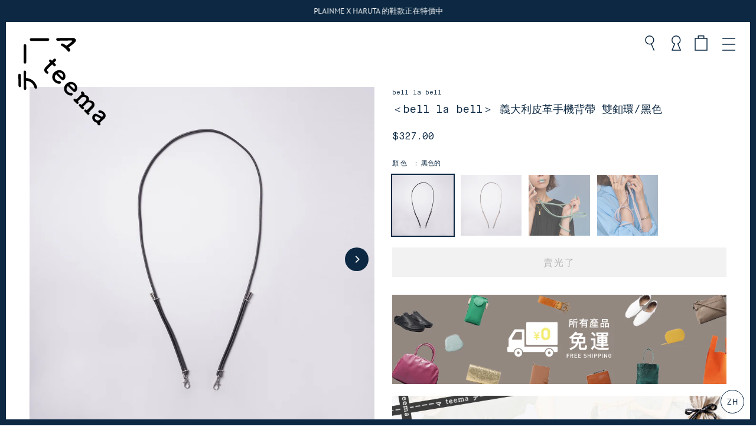

--- FILE ---
content_type: text/html; charset=utf-8
request_url: https://hk.tee-ma.com/products/bbb020003-001001
body_size: 176667
content:
<!doctype html>
<html class="no-js" lang="zh-TW" dir="ltr">
<head>
  <meta charset="utf-8">
  <meta http-equiv="X-UA-Compatible" content="IE=edge,chrome=1">
  <meta name="viewport" content="width=device-width,initial-scale=1">
  <meta name="theme-color" content="#0c2842">
  <link rel="canonical" href="https://hk.tee-ma.com/products/bbb020003-001001">
  <link rel="preconnect" href="https://cdn.shopify.com">
  <link rel="preconnect" href="https://fonts.shopifycdn.com">
  <link rel="dns-prefetch" href="https://productreviews.shopifycdn.com">
  <link rel="dns-prefetch" href="https://ajax.googleapis.com">
  <link rel="dns-prefetch" href="https://maps.googleapis.com">
  <link rel="dns-prefetch" href="https://maps.gstatic.com"><link rel="icon" type="image/png" href="//hk.tee-ma.com/cdn/shop/files/logo-2-bk_16x16.png?v=1668598499" sizes="16x16">
  <link rel="icon" type="image/png" href="//hk.tee-ma.com/cdn/shop/files/logo-2-bk_32x32.png?v=1668598499" sizes="32x32">
  <link rel="icon" type="image/png" href="//hk.tee-ma.com/cdn/shop/files/logo-2-bk_96x96.png?v=1668598499" sizes="96x96"><link rel="apple-touch-icon" type="image/png" href="//hk.tee-ma.com/cdn/shop/files/apple_60x60.png?v=1663149466" sizes="60x60">
  <link rel="apple-touch-icon" type="image/png" href="//hk.tee-ma.com/cdn/shop/files/apple_72x72.png?v=1663149466" sizes="72x72">
  <link rel="apple-touch-icon" type="image/png" href="//hk.tee-ma.com/cdn/shop/files/apple_114x114.png?v=1663149466" sizes="114x114">
  <link rel="apple-touch-icon" type="image/png" href="//hk.tee-ma.com/cdn/shop/files/apple_120x120.png?v=1663149466" sizes="120x120">
  <link rel="apple-touch-icon" type="image/png" href="//hk.tee-ma.com/cdn/shop/files/apple_144x144.png?v=1663149466" sizes="144x144">
  <link rel="apple-touch-icon" type="image/png" href="//hk.tee-ma.com/cdn/shop/files/apple_152x152.png?v=1663149466" sizes="152x152">
  <link rel="apple-touch-icon" type="image/png" href="//hk.tee-ma.com/cdn/shop/files/apple_180x180.png?v=1663149466" sizes="180x180"><title>＜bell la bell＞ 義大利皮革手機背帶 雙釦環/黑色
| テーーマ teema
</title>
<meta name="description" content="此款智慧型手機採用義大利皮革製成，配色柔和優雅。設計概念來自希望使用者配戴在身上時同時可成為時尚配件，增添美麗。簡約外觀搭配奢華金屬部件，成為服裝穿搭時的最佳夥伴。掛繩長度設計為可調整式，不論是小孩或大人，不分性別年齡皆適合使用。手機掛繩連接手機部分以勾環式設計，可簡單扣上及取下，也可依據穿搭風格更換款式或顏色。※此款手機掛繩可對應手機殻含有吊掛孔的款式。bell la bell 是由1974年創業的Takanashi Co., Ltd.所設立的自有皮件品牌。所有產品皆採用原皮手工製作，期望為顧客提供「對您而言會真正喜歡的皮件單品」。希望顧客每當在日常生活中使用時，皆能感受愉悅並自然地以優雅姿勢出行。bell la bell從商品企"><meta property="og:site_name" content="テーーマ teema">
  <meta property="og:url" content="https://hk.tee-ma.com/products/bbb020003-001001">
  <meta property="og:title" content="＜bell la bell＞ 義大利皮革手機背帶 雙釦環/黑色">
  <meta property="og:type" content="product">
  <meta property="og:description" content="此款智慧型手機採用義大利皮革製成，配色柔和優雅。設計概念來自希望使用者配戴在身上時同時可成為時尚配件，增添美麗。簡約外觀搭配奢華金屬部件，成為服裝穿搭時的最佳夥伴。掛繩長度設計為可調整式，不論是小孩或大人，不分性別年齡皆適合使用。手機掛繩連接手機部分以勾環式設計，可簡單扣上及取下，也可依據穿搭風格更換款式或顏色。※此款手機掛繩可對應手機殻含有吊掛孔的款式。bell la bell 是由1974年創業的Takanashi Co., Ltd.所設立的自有皮件品牌。所有產品皆採用原皮手工製作，期望為顧客提供「對您而言會真正喜歡的皮件單品」。希望顧客每當在日常生活中使用時，皆能感受愉悅並自然地以優雅姿勢出行。bell la bell從商品企"><meta property="og:image" content="http://hk.tee-ma.com/cdn/shop/files/belllabell_ad-s2___1.jpg?v=1741177914">
    <meta property="og:image:secure_url" content="https://hk.tee-ma.com/cdn/shop/files/belllabell_ad-s2___1.jpg?v=1741177914">
    <meta property="og:image:width" content="2000">
    <meta property="og:image:height" content="2000"><meta name="twitter:site" content="@">
  <meta name="twitter:card" content="summary_large_image">
  <meta name="twitter:title" content="＜bell la bell＞ 義大利皮革手機背帶 雙釦環/黑色">
  <meta name="twitter:description" content="此款智慧型手機採用義大利皮革製成，配色柔和優雅。設計概念來自希望使用者配戴在身上時同時可成為時尚配件，增添美麗。簡約外觀搭配奢華金屬部件，成為服裝穿搭時的最佳夥伴。掛繩長度設計為可調整式，不論是小孩或大人，不分性別年齡皆適合使用。手機掛繩連接手機部分以勾環式設計，可簡單扣上及取下，也可依據穿搭風格更換款式或顏色。※此款手機掛繩可對應手機殻含有吊掛孔的款式。bell la bell 是由1974年創業的Takanashi Co., Ltd.所設立的自有皮件品牌。所有產品皆採用原皮手工製作，期望為顧客提供「對您而言會真正喜歡的皮件單品」。希望顧客每當在日常生活中使用時，皆能感受愉悅並自然地以優雅姿勢出行。bell la bell從商品企">
<script>
  (function(d) {
    var config = {
      kitId: 'jwy0mwv',
      scriptTimeout: 3000,
      async: true
    },
    h=d.documentElement,t=setTimeout(function(){h.className=h.className.replace(/\bwf-loading\b/g,"")+" wf-inactive";},config.scriptTimeout),tk=d.createElement("script"),f=false,s=d.getElementsByTagName("script")[0],a;h.className+=" wf-loading";tk.src='https://use.typekit.net/'+config.kitId+'.js';tk.async=true;tk.onload=tk.onreadystatechange=function(){a=this.readyState;if(f||a&&a!="complete"&&a!="loaded")return;f=true;clearTimeout(t);try{Typekit.load(config)}catch(e){}};s.parentNode.insertBefore(tk,s)
  })(document);
</script><style data-shopify>@font-face {
  font-family: "Anonymous Pro";
  font-weight: 400;
  font-style: normal;
  font-display: swap;
  src: url("//hk.tee-ma.com/cdn/fonts/anonymous_pro/anonymouspro_n4.f8892cc1cfa3d797af6172c8eeddce62cf610e33.woff2") format("woff2"),
       url("//hk.tee-ma.com/cdn/fonts/anonymous_pro/anonymouspro_n4.a707ca3ea5e6b6468ff0c29cf7e105dca1c09be4.woff") format("woff");
}

  @font-face {
  font-family: "PT Sans";
  font-weight: 400;
  font-style: normal;
  font-display: swap;
  src: url("//hk.tee-ma.com/cdn/fonts/pt_sans/ptsans_n4.83e02f6420db1e9af259d3d7856d73a9dc4fb7ab.woff2") format("woff2"),
       url("//hk.tee-ma.com/cdn/fonts/pt_sans/ptsans_n4.031cf9b26e734268d68c385b0ff08ff26d8b4b6b.woff") format("woff");
}


  @font-face {
  font-family: "PT Sans";
  font-weight: 700;
  font-style: normal;
  font-display: swap;
  src: url("//hk.tee-ma.com/cdn/fonts/pt_sans/ptsans_n7.304287b69b0b43b7d5b0f947011857fe41849126.woff2") format("woff2"),
       url("//hk.tee-ma.com/cdn/fonts/pt_sans/ptsans_n7.6044f7e686f0b0c443754a8289995e64f1aba322.woff") format("woff");
}

  @font-face {
  font-family: "PT Sans";
  font-weight: 400;
  font-style: italic;
  font-display: swap;
  src: url("//hk.tee-ma.com/cdn/fonts/pt_sans/ptsans_i4.13d0fa4d8e97d77e57a7b87d374df76447561c38.woff2") format("woff2"),
       url("//hk.tee-ma.com/cdn/fonts/pt_sans/ptsans_i4.1ffe088c0458ba08706c5025ac59c175cc6ceb8d.woff") format("woff");
}

  @font-face {
  font-family: "PT Sans";
  font-weight: 700;
  font-style: italic;
  font-display: swap;
  src: url("//hk.tee-ma.com/cdn/fonts/pt_sans/ptsans_i7.525de7532113d6a475ae29f6a88f8539c3238ecb.woff2") format("woff2"),
       url("//hk.tee-ma.com/cdn/fonts/pt_sans/ptsans_i7.128ef16b0a49f64f8629b93373d2c7806f936889.woff") format("woff");
}

</style><link href="//hk.tee-ma.com/cdn/shop/t/11/assets/theme.css?v=133616510669617200231744102595" rel="stylesheet" type="text/css" media="all" />
<style data-shopify>:root {
    --typeHeaderPrimary: 'MaisonNeue-Mono',"Anonymous Pro","游ゴシック体", YuGothic, "游ゴシック", "Yu Gothic", "Meiryo";
    --typeHeaderFallback: sans-serif;
    --typeHeaderSize: 30px;
    --typeHeaderWeight: 400;
    --typeHeaderLineHeight: 1.3;
    --typeHeaderSpacing: 0.0em;

    --typeBasePrimary:"PT Sans","游ゴシック体", YuGothic, "游ゴシック", "Yu Gothic", "Meiryo";
    --typeBaseFallback:sans-serif;
    --typeBaseSize: 14px;
    --typeBaseWeight: 400;
    --typeBaseSpacing: 0.05em;
    --typeBaseLineHeight: 1.8;
    --colorImageOverlayRGB:0, 0, 0;

    --typeProductGridTitle: 13px;
    --typeCollectionGridTitle: 13px;

    --iconWeight: 3px;
    --iconLinecaps: round;

    
      --buttonRadius: 0px;
    

    --colorGridOverlayOpacity: 0.1;
  }

  .placeholder-content {
    background-image: linear-gradient(100deg, #ffffff 40%, #f7f7f7 63%, #ffffff 79%);
  }</style><script>
    document.documentElement.className = document.documentElement.className.replace('no-js', 'js');

    window.theme = window.theme || {};
    theme.routes = {
      home: "/",
      cart: "/cart.js",
      cartPage: "/cart",
      cartAdd: "/cart/add.js",
      cartChange: "/cart/change.js",
      search: "/search"
    };
    theme.strings = {
      soldOut: "賣光了",
      unavailable: "中止服務",
      inStockLabel: "有存貨",
      stockLabel: "只剩下幾個了： [count]觀點",
      willNotShipUntil: "[date]直到",
      willBeInStockAfter: "[date]預計在之後到達",
      waitingForStock: "現貨即將上市",
      savePrice: "[saved_amount]划算",
      cartEmpty: "您的購物車目前是空的。",
      cartTermsConfirmation: "您必須同意使用條款才能結帳",
      searchCollections: "收藏：",
      searchPages: "頁：",
      searchArticles: "文章："
    };
    theme.settings = {
      dynamicVariantsEnable: true,
      cartType: "page",
      isCustomerTemplate: false,
      moneyFormat: "${{amount}}",
      saveType: "dollar",
      productImageSize: "square",
      productImageCover: true,
      predictiveSearch: true,
      predictiveSearchType: "product",
      quickView: false,
      themeName: 'Tuna',
      themeVersion: "2.0.0"
    };
  </script>

  <script>window.performance && window.performance.mark && window.performance.mark('shopify.content_for_header.start');</script><meta name="google-site-verification" content="A1v6Y4l3u_-CgbBu9WJe3wxcsENt_gsZIcijxyCkQxA">
<meta id="shopify-digital-wallet" name="shopify-digital-wallet" content="/60030812316/digital_wallets/dialog">
<meta name="shopify-checkout-api-token" content="bb96b930fb1d59fd47de5c89caf1319b">
<link rel="alternate" hreflang="x-default" href="https://tee-ma.com/products/bbb020003-001001">
<link rel="alternate" hreflang="en-AU" href="https://au.tee-ma.com/products/bbb020003-001001">
<link rel="alternate" hreflang="zh-Hant-AU" href="https://au.tee-ma.com/zh-tw/products/bbb020003-001001">
<link rel="alternate" hreflang="ja-AU" href="https://au.tee-ma.com/ja/products/bbb020003-001001">
<link rel="alternate" hreflang="zh-Hant-CN" href="https://cn.tee-ma.com/products/bbb020003-001001">
<link rel="alternate" hreflang="en-CN" href="https://cn.tee-ma.com/en/products/bbb020003-001001">
<link rel="alternate" hreflang="ja-CN" href="https://cn.tee-ma.com/ja/products/bbb020003-001001">
<link rel="alternate" hreflang="en-AD" href="https://eu.tee-ma.com/products/bbb020003-001001">
<link rel="alternate" hreflang="zh-Hant-AD" href="https://eu.tee-ma.com/zh-tw/products/bbb020003-001001">
<link rel="alternate" hreflang="ja-AD" href="https://eu.tee-ma.com/ja/products/bbb020003-001001">
<link rel="alternate" hreflang="en-AL" href="https://eu.tee-ma.com/products/bbb020003-001001">
<link rel="alternate" hreflang="zh-Hant-AL" href="https://eu.tee-ma.com/zh-tw/products/bbb020003-001001">
<link rel="alternate" hreflang="ja-AL" href="https://eu.tee-ma.com/ja/products/bbb020003-001001">
<link rel="alternate" hreflang="en-AT" href="https://eu.tee-ma.com/products/bbb020003-001001">
<link rel="alternate" hreflang="zh-Hant-AT" href="https://eu.tee-ma.com/zh-tw/products/bbb020003-001001">
<link rel="alternate" hreflang="ja-AT" href="https://eu.tee-ma.com/ja/products/bbb020003-001001">
<link rel="alternate" hreflang="en-AX" href="https://eu.tee-ma.com/products/bbb020003-001001">
<link rel="alternate" hreflang="zh-Hant-AX" href="https://eu.tee-ma.com/zh-tw/products/bbb020003-001001">
<link rel="alternate" hreflang="ja-AX" href="https://eu.tee-ma.com/ja/products/bbb020003-001001">
<link rel="alternate" hreflang="en-BA" href="https://eu.tee-ma.com/products/bbb020003-001001">
<link rel="alternate" hreflang="zh-Hant-BA" href="https://eu.tee-ma.com/zh-tw/products/bbb020003-001001">
<link rel="alternate" hreflang="ja-BA" href="https://eu.tee-ma.com/ja/products/bbb020003-001001">
<link rel="alternate" hreflang="en-BE" href="https://eu.tee-ma.com/products/bbb020003-001001">
<link rel="alternate" hreflang="zh-Hant-BE" href="https://eu.tee-ma.com/zh-tw/products/bbb020003-001001">
<link rel="alternate" hreflang="ja-BE" href="https://eu.tee-ma.com/ja/products/bbb020003-001001">
<link rel="alternate" hreflang="en-BG" href="https://eu.tee-ma.com/products/bbb020003-001001">
<link rel="alternate" hreflang="zh-Hant-BG" href="https://eu.tee-ma.com/zh-tw/products/bbb020003-001001">
<link rel="alternate" hreflang="ja-BG" href="https://eu.tee-ma.com/ja/products/bbb020003-001001">
<link rel="alternate" hreflang="en-BY" href="https://eu.tee-ma.com/products/bbb020003-001001">
<link rel="alternate" hreflang="zh-Hant-BY" href="https://eu.tee-ma.com/zh-tw/products/bbb020003-001001">
<link rel="alternate" hreflang="ja-BY" href="https://eu.tee-ma.com/ja/products/bbb020003-001001">
<link rel="alternate" hreflang="en-CH" href="https://eu.tee-ma.com/products/bbb020003-001001">
<link rel="alternate" hreflang="zh-Hant-CH" href="https://eu.tee-ma.com/zh-tw/products/bbb020003-001001">
<link rel="alternate" hreflang="ja-CH" href="https://eu.tee-ma.com/ja/products/bbb020003-001001">
<link rel="alternate" hreflang="en-CZ" href="https://eu.tee-ma.com/products/bbb020003-001001">
<link rel="alternate" hreflang="zh-Hant-CZ" href="https://eu.tee-ma.com/zh-tw/products/bbb020003-001001">
<link rel="alternate" hreflang="ja-CZ" href="https://eu.tee-ma.com/ja/products/bbb020003-001001">
<link rel="alternate" hreflang="en-DE" href="https://eu.tee-ma.com/products/bbb020003-001001">
<link rel="alternate" hreflang="zh-Hant-DE" href="https://eu.tee-ma.com/zh-tw/products/bbb020003-001001">
<link rel="alternate" hreflang="ja-DE" href="https://eu.tee-ma.com/ja/products/bbb020003-001001">
<link rel="alternate" hreflang="en-DK" href="https://eu.tee-ma.com/products/bbb020003-001001">
<link rel="alternate" hreflang="zh-Hant-DK" href="https://eu.tee-ma.com/zh-tw/products/bbb020003-001001">
<link rel="alternate" hreflang="ja-DK" href="https://eu.tee-ma.com/ja/products/bbb020003-001001">
<link rel="alternate" hreflang="en-EE" href="https://eu.tee-ma.com/products/bbb020003-001001">
<link rel="alternate" hreflang="zh-Hant-EE" href="https://eu.tee-ma.com/zh-tw/products/bbb020003-001001">
<link rel="alternate" hreflang="ja-EE" href="https://eu.tee-ma.com/ja/products/bbb020003-001001">
<link rel="alternate" hreflang="en-ES" href="https://eu.tee-ma.com/products/bbb020003-001001">
<link rel="alternate" hreflang="zh-Hant-ES" href="https://eu.tee-ma.com/zh-tw/products/bbb020003-001001">
<link rel="alternate" hreflang="ja-ES" href="https://eu.tee-ma.com/ja/products/bbb020003-001001">
<link rel="alternate" hreflang="en-FI" href="https://eu.tee-ma.com/products/bbb020003-001001">
<link rel="alternate" hreflang="zh-Hant-FI" href="https://eu.tee-ma.com/zh-tw/products/bbb020003-001001">
<link rel="alternate" hreflang="ja-FI" href="https://eu.tee-ma.com/ja/products/bbb020003-001001">
<link rel="alternate" hreflang="en-FO" href="https://eu.tee-ma.com/products/bbb020003-001001">
<link rel="alternate" hreflang="zh-Hant-FO" href="https://eu.tee-ma.com/zh-tw/products/bbb020003-001001">
<link rel="alternate" hreflang="ja-FO" href="https://eu.tee-ma.com/ja/products/bbb020003-001001">
<link rel="alternate" hreflang="en-FR" href="https://eu.tee-ma.com/products/bbb020003-001001">
<link rel="alternate" hreflang="zh-Hant-FR" href="https://eu.tee-ma.com/zh-tw/products/bbb020003-001001">
<link rel="alternate" hreflang="ja-FR" href="https://eu.tee-ma.com/ja/products/bbb020003-001001">
<link rel="alternate" hreflang="en-GB" href="https://eu.tee-ma.com/products/bbb020003-001001">
<link rel="alternate" hreflang="zh-Hant-GB" href="https://eu.tee-ma.com/zh-tw/products/bbb020003-001001">
<link rel="alternate" hreflang="ja-GB" href="https://eu.tee-ma.com/ja/products/bbb020003-001001">
<link rel="alternate" hreflang="en-GG" href="https://eu.tee-ma.com/products/bbb020003-001001">
<link rel="alternate" hreflang="zh-Hant-GG" href="https://eu.tee-ma.com/zh-tw/products/bbb020003-001001">
<link rel="alternate" hreflang="ja-GG" href="https://eu.tee-ma.com/ja/products/bbb020003-001001">
<link rel="alternate" hreflang="en-GI" href="https://eu.tee-ma.com/products/bbb020003-001001">
<link rel="alternate" hreflang="zh-Hant-GI" href="https://eu.tee-ma.com/zh-tw/products/bbb020003-001001">
<link rel="alternate" hreflang="ja-GI" href="https://eu.tee-ma.com/ja/products/bbb020003-001001">
<link rel="alternate" hreflang="en-GR" href="https://eu.tee-ma.com/products/bbb020003-001001">
<link rel="alternate" hreflang="zh-Hant-GR" href="https://eu.tee-ma.com/zh-tw/products/bbb020003-001001">
<link rel="alternate" hreflang="ja-GR" href="https://eu.tee-ma.com/ja/products/bbb020003-001001">
<link rel="alternate" hreflang="en-HR" href="https://eu.tee-ma.com/products/bbb020003-001001">
<link rel="alternate" hreflang="zh-Hant-HR" href="https://eu.tee-ma.com/zh-tw/products/bbb020003-001001">
<link rel="alternate" hreflang="ja-HR" href="https://eu.tee-ma.com/ja/products/bbb020003-001001">
<link rel="alternate" hreflang="en-HU" href="https://eu.tee-ma.com/products/bbb020003-001001">
<link rel="alternate" hreflang="zh-Hant-HU" href="https://eu.tee-ma.com/zh-tw/products/bbb020003-001001">
<link rel="alternate" hreflang="ja-HU" href="https://eu.tee-ma.com/ja/products/bbb020003-001001">
<link rel="alternate" hreflang="en-IE" href="https://eu.tee-ma.com/products/bbb020003-001001">
<link rel="alternate" hreflang="zh-Hant-IE" href="https://eu.tee-ma.com/zh-tw/products/bbb020003-001001">
<link rel="alternate" hreflang="ja-IE" href="https://eu.tee-ma.com/ja/products/bbb020003-001001">
<link rel="alternate" hreflang="en-IM" href="https://eu.tee-ma.com/products/bbb020003-001001">
<link rel="alternate" hreflang="zh-Hant-IM" href="https://eu.tee-ma.com/zh-tw/products/bbb020003-001001">
<link rel="alternate" hreflang="ja-IM" href="https://eu.tee-ma.com/ja/products/bbb020003-001001">
<link rel="alternate" hreflang="en-IS" href="https://eu.tee-ma.com/products/bbb020003-001001">
<link rel="alternate" hreflang="zh-Hant-IS" href="https://eu.tee-ma.com/zh-tw/products/bbb020003-001001">
<link rel="alternate" hreflang="ja-IS" href="https://eu.tee-ma.com/ja/products/bbb020003-001001">
<link rel="alternate" hreflang="en-IT" href="https://eu.tee-ma.com/products/bbb020003-001001">
<link rel="alternate" hreflang="zh-Hant-IT" href="https://eu.tee-ma.com/zh-tw/products/bbb020003-001001">
<link rel="alternate" hreflang="ja-IT" href="https://eu.tee-ma.com/ja/products/bbb020003-001001">
<link rel="alternate" hreflang="en-JE" href="https://eu.tee-ma.com/products/bbb020003-001001">
<link rel="alternate" hreflang="zh-Hant-JE" href="https://eu.tee-ma.com/zh-tw/products/bbb020003-001001">
<link rel="alternate" hreflang="ja-JE" href="https://eu.tee-ma.com/ja/products/bbb020003-001001">
<link rel="alternate" hreflang="en-LI" href="https://eu.tee-ma.com/products/bbb020003-001001">
<link rel="alternate" hreflang="zh-Hant-LI" href="https://eu.tee-ma.com/zh-tw/products/bbb020003-001001">
<link rel="alternate" hreflang="ja-LI" href="https://eu.tee-ma.com/ja/products/bbb020003-001001">
<link rel="alternate" hreflang="en-LT" href="https://eu.tee-ma.com/products/bbb020003-001001">
<link rel="alternate" hreflang="zh-Hant-LT" href="https://eu.tee-ma.com/zh-tw/products/bbb020003-001001">
<link rel="alternate" hreflang="ja-LT" href="https://eu.tee-ma.com/ja/products/bbb020003-001001">
<link rel="alternate" hreflang="en-LU" href="https://eu.tee-ma.com/products/bbb020003-001001">
<link rel="alternate" hreflang="zh-Hant-LU" href="https://eu.tee-ma.com/zh-tw/products/bbb020003-001001">
<link rel="alternate" hreflang="ja-LU" href="https://eu.tee-ma.com/ja/products/bbb020003-001001">
<link rel="alternate" hreflang="en-LV" href="https://eu.tee-ma.com/products/bbb020003-001001">
<link rel="alternate" hreflang="zh-Hant-LV" href="https://eu.tee-ma.com/zh-tw/products/bbb020003-001001">
<link rel="alternate" hreflang="ja-LV" href="https://eu.tee-ma.com/ja/products/bbb020003-001001">
<link rel="alternate" hreflang="en-MC" href="https://eu.tee-ma.com/products/bbb020003-001001">
<link rel="alternate" hreflang="zh-Hant-MC" href="https://eu.tee-ma.com/zh-tw/products/bbb020003-001001">
<link rel="alternate" hreflang="ja-MC" href="https://eu.tee-ma.com/ja/products/bbb020003-001001">
<link rel="alternate" hreflang="en-MD" href="https://eu.tee-ma.com/products/bbb020003-001001">
<link rel="alternate" hreflang="zh-Hant-MD" href="https://eu.tee-ma.com/zh-tw/products/bbb020003-001001">
<link rel="alternate" hreflang="ja-MD" href="https://eu.tee-ma.com/ja/products/bbb020003-001001">
<link rel="alternate" hreflang="en-ME" href="https://eu.tee-ma.com/products/bbb020003-001001">
<link rel="alternate" hreflang="zh-Hant-ME" href="https://eu.tee-ma.com/zh-tw/products/bbb020003-001001">
<link rel="alternate" hreflang="ja-ME" href="https://eu.tee-ma.com/ja/products/bbb020003-001001">
<link rel="alternate" hreflang="en-MK" href="https://eu.tee-ma.com/products/bbb020003-001001">
<link rel="alternate" hreflang="zh-Hant-MK" href="https://eu.tee-ma.com/zh-tw/products/bbb020003-001001">
<link rel="alternate" hreflang="ja-MK" href="https://eu.tee-ma.com/ja/products/bbb020003-001001">
<link rel="alternate" hreflang="en-MT" href="https://eu.tee-ma.com/products/bbb020003-001001">
<link rel="alternate" hreflang="zh-Hant-MT" href="https://eu.tee-ma.com/zh-tw/products/bbb020003-001001">
<link rel="alternate" hreflang="ja-MT" href="https://eu.tee-ma.com/ja/products/bbb020003-001001">
<link rel="alternate" hreflang="en-NL" href="https://eu.tee-ma.com/products/bbb020003-001001">
<link rel="alternate" hreflang="zh-Hant-NL" href="https://eu.tee-ma.com/zh-tw/products/bbb020003-001001">
<link rel="alternate" hreflang="ja-NL" href="https://eu.tee-ma.com/ja/products/bbb020003-001001">
<link rel="alternate" hreflang="en-NO" href="https://eu.tee-ma.com/products/bbb020003-001001">
<link rel="alternate" hreflang="zh-Hant-NO" href="https://eu.tee-ma.com/zh-tw/products/bbb020003-001001">
<link rel="alternate" hreflang="ja-NO" href="https://eu.tee-ma.com/ja/products/bbb020003-001001">
<link rel="alternate" hreflang="en-PL" href="https://eu.tee-ma.com/products/bbb020003-001001">
<link rel="alternate" hreflang="zh-Hant-PL" href="https://eu.tee-ma.com/zh-tw/products/bbb020003-001001">
<link rel="alternate" hreflang="ja-PL" href="https://eu.tee-ma.com/ja/products/bbb020003-001001">
<link rel="alternate" hreflang="en-PT" href="https://eu.tee-ma.com/products/bbb020003-001001">
<link rel="alternate" hreflang="zh-Hant-PT" href="https://eu.tee-ma.com/zh-tw/products/bbb020003-001001">
<link rel="alternate" hreflang="ja-PT" href="https://eu.tee-ma.com/ja/products/bbb020003-001001">
<link rel="alternate" hreflang="en-RO" href="https://eu.tee-ma.com/products/bbb020003-001001">
<link rel="alternate" hreflang="zh-Hant-RO" href="https://eu.tee-ma.com/zh-tw/products/bbb020003-001001">
<link rel="alternate" hreflang="ja-RO" href="https://eu.tee-ma.com/ja/products/bbb020003-001001">
<link rel="alternate" hreflang="en-RS" href="https://eu.tee-ma.com/products/bbb020003-001001">
<link rel="alternate" hreflang="zh-Hant-RS" href="https://eu.tee-ma.com/zh-tw/products/bbb020003-001001">
<link rel="alternate" hreflang="ja-RS" href="https://eu.tee-ma.com/ja/products/bbb020003-001001">
<link rel="alternate" hreflang="en-RU" href="https://eu.tee-ma.com/products/bbb020003-001001">
<link rel="alternate" hreflang="zh-Hant-RU" href="https://eu.tee-ma.com/zh-tw/products/bbb020003-001001">
<link rel="alternate" hreflang="ja-RU" href="https://eu.tee-ma.com/ja/products/bbb020003-001001">
<link rel="alternate" hreflang="en-SE" href="https://eu.tee-ma.com/products/bbb020003-001001">
<link rel="alternate" hreflang="zh-Hant-SE" href="https://eu.tee-ma.com/zh-tw/products/bbb020003-001001">
<link rel="alternate" hreflang="ja-SE" href="https://eu.tee-ma.com/ja/products/bbb020003-001001">
<link rel="alternate" hreflang="en-SI" href="https://eu.tee-ma.com/products/bbb020003-001001">
<link rel="alternate" hreflang="zh-Hant-SI" href="https://eu.tee-ma.com/zh-tw/products/bbb020003-001001">
<link rel="alternate" hreflang="ja-SI" href="https://eu.tee-ma.com/ja/products/bbb020003-001001">
<link rel="alternate" hreflang="en-SJ" href="https://eu.tee-ma.com/products/bbb020003-001001">
<link rel="alternate" hreflang="zh-Hant-SJ" href="https://eu.tee-ma.com/zh-tw/products/bbb020003-001001">
<link rel="alternate" hreflang="ja-SJ" href="https://eu.tee-ma.com/ja/products/bbb020003-001001">
<link rel="alternate" hreflang="en-SK" href="https://eu.tee-ma.com/products/bbb020003-001001">
<link rel="alternate" hreflang="zh-Hant-SK" href="https://eu.tee-ma.com/zh-tw/products/bbb020003-001001">
<link rel="alternate" hreflang="ja-SK" href="https://eu.tee-ma.com/ja/products/bbb020003-001001">
<link rel="alternate" hreflang="en-SM" href="https://eu.tee-ma.com/products/bbb020003-001001">
<link rel="alternate" hreflang="zh-Hant-SM" href="https://eu.tee-ma.com/zh-tw/products/bbb020003-001001">
<link rel="alternate" hreflang="ja-SM" href="https://eu.tee-ma.com/ja/products/bbb020003-001001">
<link rel="alternate" hreflang="en-UA" href="https://eu.tee-ma.com/products/bbb020003-001001">
<link rel="alternate" hreflang="zh-Hant-UA" href="https://eu.tee-ma.com/zh-tw/products/bbb020003-001001">
<link rel="alternate" hreflang="ja-UA" href="https://eu.tee-ma.com/ja/products/bbb020003-001001">
<link rel="alternate" hreflang="en-VA" href="https://eu.tee-ma.com/products/bbb020003-001001">
<link rel="alternate" hreflang="zh-Hant-VA" href="https://eu.tee-ma.com/zh-tw/products/bbb020003-001001">
<link rel="alternate" hreflang="ja-VA" href="https://eu.tee-ma.com/ja/products/bbb020003-001001">
<link rel="alternate" hreflang="en-XK" href="https://eu.tee-ma.com/products/bbb020003-001001">
<link rel="alternate" hreflang="zh-Hant-XK" href="https://eu.tee-ma.com/zh-tw/products/bbb020003-001001">
<link rel="alternate" hreflang="ja-XK" href="https://eu.tee-ma.com/ja/products/bbb020003-001001">
<link rel="alternate" hreflang="zh-Hant-HK" href="https://hk.tee-ma.com/products/bbb020003-001001">
<link rel="alternate" hreflang="ja-HK" href="https://hk.tee-ma.com/ja/products/bbb020003-001001">
<link rel="alternate" hreflang="en-HK" href="https://hk.tee-ma.com/en/products/bbb020003-001001">
<link rel="alternate" hreflang="en-SG" href="https://sg.tee-ma.com/products/bbb020003-001001">
<link rel="alternate" hreflang="ja-SG" href="https://sg.tee-ma.com/ja/products/bbb020003-001001">
<link rel="alternate" hreflang="zh-Hant-SG" href="https://sg.tee-ma.com/zh-tw/products/bbb020003-001001">
<link rel="alternate" hreflang="ja-JP" href="https://tee-ma.com/products/bbb020003-001001">
<link rel="alternate" hreflang="zh-Hant-JP" href="https://tee-ma.com/zh/products/bbb020003-001001">
<link rel="alternate" hreflang="en-JP" href="https://tee-ma.com/en/products/bbb020003-001001">
<link rel="alternate" hreflang="en-US" href="https://us.tee-ma.com/products/bbb020003-001001">
<link rel="alternate" hreflang="zh-Hant-US" href="https://us.tee-ma.com/zh-tw/products/bbb020003-001001">
<link rel="alternate" hreflang="ja-US" href="https://us.tee-ma.com/ja/products/bbb020003-001001">
<link rel="alternate" hreflang="zh-Hant-TW" href="https://zh.tee-ma.com/products/bbb020003-001001">
<link rel="alternate" hreflang="en-TW" href="https://zh.tee-ma.com/en/products/bbb020003-001001">
<link rel="alternate" hreflang="ja-TW" href="https://zh.tee-ma.com/ja/products/bbb020003-001001">
<link rel="alternate" type="application/json+oembed" href="https://hk.tee-ma.com/products/bbb020003-001001.oembed">
<script async="async" src="/checkouts/internal/preloads.js?locale=zh-HK"></script>
<link rel="preconnect" href="https://shop.app" crossorigin="anonymous">
<script async="async" src="https://shop.app/checkouts/internal/preloads.js?locale=zh-HK&shop_id=60030812316" crossorigin="anonymous"></script>
<script id="apple-pay-shop-capabilities" type="application/json">{"shopId":60030812316,"countryCode":"JP","currencyCode":"HKD","merchantCapabilities":["supports3DS"],"merchantId":"gid:\/\/shopify\/Shop\/60030812316","merchantName":"テーーマ teema","requiredBillingContactFields":["postalAddress","email","phone"],"requiredShippingContactFields":["postalAddress","email","phone"],"shippingType":"shipping","supportedNetworks":["visa","masterCard","amex","jcb","discover"],"total":{"type":"pending","label":"テーーマ teema","amount":"1.00"},"shopifyPaymentsEnabled":true,"supportsSubscriptions":true}</script>
<script id="shopify-features" type="application/json">{"accessToken":"bb96b930fb1d59fd47de5c89caf1319b","betas":["rich-media-storefront-analytics"],"domain":"hk.tee-ma.com","predictiveSearch":false,"shopId":60030812316,"locale":"zh-tw"}</script>
<script>var Shopify = Shopify || {};
Shopify.shop = "teema-jp.myshopify.com";
Shopify.locale = "zh-TW";
Shopify.currency = {"active":"HKD","rate":"0.050662482"};
Shopify.country = "HK";
Shopify.theme = {"name":"teema\/main","id":130835251356,"schema_name":"Tuna","schema_version":"2.0.0","theme_store_id":null,"role":"main"};
Shopify.theme.handle = "null";
Shopify.theme.style = {"id":null,"handle":null};
Shopify.cdnHost = "hk.tee-ma.com/cdn";
Shopify.routes = Shopify.routes || {};
Shopify.routes.root = "/";</script>
<script type="module">!function(o){(o.Shopify=o.Shopify||{}).modules=!0}(window);</script>
<script>!function(o){function n(){var o=[];function n(){o.push(Array.prototype.slice.apply(arguments))}return n.q=o,n}var t=o.Shopify=o.Shopify||{};t.loadFeatures=n(),t.autoloadFeatures=n()}(window);</script>
<script>
  window.ShopifyPay = window.ShopifyPay || {};
  window.ShopifyPay.apiHost = "shop.app\/pay";
  window.ShopifyPay.redirectState = null;
</script>
<script id="shop-js-analytics" type="application/json">{"pageType":"product"}</script>
<script defer="defer" async type="module" src="//hk.tee-ma.com/cdn/shopifycloud/shop-js/modules/v2/client.init-shop-cart-sync_GkoF2-uO.zh-TW.esm.js"></script>
<script defer="defer" async type="module" src="//hk.tee-ma.com/cdn/shopifycloud/shop-js/modules/v2/chunk.common_DQK-VgG4.esm.js"></script>
<script type="module">
  await import("//hk.tee-ma.com/cdn/shopifycloud/shop-js/modules/v2/client.init-shop-cart-sync_GkoF2-uO.zh-TW.esm.js");
await import("//hk.tee-ma.com/cdn/shopifycloud/shop-js/modules/v2/chunk.common_DQK-VgG4.esm.js");

  window.Shopify.SignInWithShop?.initShopCartSync?.({"fedCMEnabled":true,"windoidEnabled":true});

</script>
<script>
  window.Shopify = window.Shopify || {};
  if (!window.Shopify.featureAssets) window.Shopify.featureAssets = {};
  window.Shopify.featureAssets['shop-js'] = {"shop-cart-sync":["modules/v2/client.shop-cart-sync_C8_FjwUg.zh-TW.esm.js","modules/v2/chunk.common_DQK-VgG4.esm.js"],"init-fed-cm":["modules/v2/client.init-fed-cm_WZNxelHt.zh-TW.esm.js","modules/v2/chunk.common_DQK-VgG4.esm.js"],"init-shop-email-lookup-coordinator":["modules/v2/client.init-shop-email-lookup-coordinator_DmWaG6Nx.zh-TW.esm.js","modules/v2/chunk.common_DQK-VgG4.esm.js"],"shop-cash-offers":["modules/v2/client.shop-cash-offers_mxbtLSaG.zh-TW.esm.js","modules/v2/chunk.common_DQK-VgG4.esm.js","modules/v2/chunk.modal_OHDw6B0i.esm.js"],"init-shop-cart-sync":["modules/v2/client.init-shop-cart-sync_GkoF2-uO.zh-TW.esm.js","modules/v2/chunk.common_DQK-VgG4.esm.js"],"init-windoid":["modules/v2/client.init-windoid_DqHMZ6Aj.zh-TW.esm.js","modules/v2/chunk.common_DQK-VgG4.esm.js"],"shop-toast-manager":["modules/v2/client.shop-toast-manager_VOmHMuXd.zh-TW.esm.js","modules/v2/chunk.common_DQK-VgG4.esm.js"],"pay-button":["modules/v2/client.pay-button_KW5I7JV0.zh-TW.esm.js","modules/v2/chunk.common_DQK-VgG4.esm.js"],"shop-button":["modules/v2/client.shop-button_Hf1zLVAk.zh-TW.esm.js","modules/v2/chunk.common_DQK-VgG4.esm.js"],"shop-login-button":["modules/v2/client.shop-login-button_DxEK0TnK.zh-TW.esm.js","modules/v2/chunk.common_DQK-VgG4.esm.js","modules/v2/chunk.modal_OHDw6B0i.esm.js"],"avatar":["modules/v2/client.avatar_BTnouDA3.zh-TW.esm.js"],"shop-follow-button":["modules/v2/client.shop-follow-button_BP4Tw839.zh-TW.esm.js","modules/v2/chunk.common_DQK-VgG4.esm.js","modules/v2/chunk.modal_OHDw6B0i.esm.js"],"init-customer-accounts-sign-up":["modules/v2/client.init-customer-accounts-sign-up_C37pHQgl.zh-TW.esm.js","modules/v2/client.shop-login-button_DxEK0TnK.zh-TW.esm.js","modules/v2/chunk.common_DQK-VgG4.esm.js","modules/v2/chunk.modal_OHDw6B0i.esm.js"],"init-shop-for-new-customer-accounts":["modules/v2/client.init-shop-for-new-customer-accounts_ChOF2g0i.zh-TW.esm.js","modules/v2/client.shop-login-button_DxEK0TnK.zh-TW.esm.js","modules/v2/chunk.common_DQK-VgG4.esm.js","modules/v2/chunk.modal_OHDw6B0i.esm.js"],"init-customer-accounts":["modules/v2/client.init-customer-accounts_BtRvQwgb.zh-TW.esm.js","modules/v2/client.shop-login-button_DxEK0TnK.zh-TW.esm.js","modules/v2/chunk.common_DQK-VgG4.esm.js","modules/v2/chunk.modal_OHDw6B0i.esm.js"],"checkout-modal":["modules/v2/client.checkout-modal_CtTa1YV3.zh-TW.esm.js","modules/v2/chunk.common_DQK-VgG4.esm.js","modules/v2/chunk.modal_OHDw6B0i.esm.js"],"lead-capture":["modules/v2/client.lead-capture_BowkHSA8.zh-TW.esm.js","modules/v2/chunk.common_DQK-VgG4.esm.js","modules/v2/chunk.modal_OHDw6B0i.esm.js"],"shop-login":["modules/v2/client.shop-login_C9ogttE6.zh-TW.esm.js","modules/v2/chunk.common_DQK-VgG4.esm.js","modules/v2/chunk.modal_OHDw6B0i.esm.js"],"payment-terms":["modules/v2/client.payment-terms_Bx8pAXni.zh-TW.esm.js","modules/v2/chunk.common_DQK-VgG4.esm.js","modules/v2/chunk.modal_OHDw6B0i.esm.js"]};
</script>
<script>(function() {
  var isLoaded = false;
  function asyncLoad() {
    if (isLoaded) return;
    isLoaded = true;
    var urls = ["\/\/swymv3free-01.azureedge.net\/code\/swym-shopify.js?shop=teema-jp.myshopify.com","https:\/\/cdn.nfcube.com\/instafeed-9dc868d62105c8d7668dd361b3551bbb.js?shop=teema-jp.myshopify.com"];
    for (var i = 0; i < urls.length; i++) {
      var s = document.createElement('script');
      s.type = 'text/javascript';
      s.async = true;
      s.src = urls[i];
      var x = document.getElementsByTagName('script')[0];
      x.parentNode.insertBefore(s, x);
    }
  };
  if(window.attachEvent) {
    window.attachEvent('onload', asyncLoad);
  } else {
    window.addEventListener('load', asyncLoad, false);
  }
})();</script>
<script id="__st">var __st={"a":60030812316,"offset":32400,"reqid":"146c8ba5-f10c-47dd-8125-88b6a0359b0e-1763943318","pageurl":"hk.tee-ma.com\/products\/bbb020003-001001","u":"c070668537bc","p":"product","rtyp":"product","rid":7625508389020};</script>
<script>window.ShopifyPaypalV4VisibilityTracking = true;</script>
<script id="captcha-bootstrap">!function(){'use strict';const t='contact',e='account',n='new_comment',o=[[t,t],['blogs',n],['comments',n],[t,'customer']],c=[[e,'customer_login'],[e,'guest_login'],[e,'recover_customer_password'],[e,'create_customer']],r=t=>t.map((([t,e])=>`form[action*='/${t}']:not([data-nocaptcha='true']) input[name='form_type'][value='${e}']`)).join(','),a=t=>()=>t?[...document.querySelectorAll(t)].map((t=>t.form)):[];function s(){const t=[...o],e=r(t);return a(e)}const i='password',u='form_key',d=['recaptcha-v3-token','g-recaptcha-response','h-captcha-response',i],f=()=>{try{return window.sessionStorage}catch{return}},m='__shopify_v',_=t=>t.elements[u];function p(t,e,n=!1){try{const o=window.sessionStorage,c=JSON.parse(o.getItem(e)),{data:r}=function(t){const{data:e,action:n}=t;return t[m]||n?{data:e,action:n}:{data:t,action:n}}(c);for(const[e,n]of Object.entries(r))t.elements[e]&&(t.elements[e].value=n);n&&o.removeItem(e)}catch(o){console.error('form repopulation failed',{error:o})}}const l='form_type',E='cptcha';function T(t){t.dataset[E]=!0}const w=window,h=w.document,L='Shopify',v='ce_forms',y='captcha';let A=!1;((t,e)=>{const n=(g='f06e6c50-85a8-45c8-87d0-21a2b65856fe',I='https://cdn.shopify.com/shopifycloud/storefront-forms-hcaptcha/ce_storefront_forms_captcha_hcaptcha.v1.5.2.iife.js',D={infoText:'已受到 hCaptcha 保護',privacyText:'隱私',termsText:'條款'},(t,e,n)=>{const o=w[L][v],c=o.bindForm;if(c)return c(t,g,e,D).then(n);var r;o.q.push([[t,g,e,D],n]),r=I,A||(h.body.append(Object.assign(h.createElement('script'),{id:'captcha-provider',async:!0,src:r})),A=!0)});var g,I,D;w[L]=w[L]||{},w[L][v]=w[L][v]||{},w[L][v].q=[],w[L][y]=w[L][y]||{},w[L][y].protect=function(t,e){n(t,void 0,e),T(t)},Object.freeze(w[L][y]),function(t,e,n,w,h,L){const[v,y,A,g]=function(t,e,n){const i=e?o:[],u=t?c:[],d=[...i,...u],f=r(d),m=r(i),_=r(d.filter((([t,e])=>n.includes(e))));return[a(f),a(m),a(_),s()]}(w,h,L),I=t=>{const e=t.target;return e instanceof HTMLFormElement?e:e&&e.form},D=t=>v().includes(t);t.addEventListener('submit',(t=>{const e=I(t);if(!e)return;const n=D(e)&&!e.dataset.hcaptchaBound&&!e.dataset.recaptchaBound,o=_(e),c=g().includes(e)&&(!o||!o.value);(n||c)&&t.preventDefault(),c&&!n&&(function(t){try{if(!f())return;!function(t){const e=f();if(!e)return;const n=_(t);if(!n)return;const o=n.value;o&&e.removeItem(o)}(t);const e=Array.from(Array(32),(()=>Math.random().toString(36)[2])).join('');!function(t,e){_(t)||t.append(Object.assign(document.createElement('input'),{type:'hidden',name:u})),t.elements[u].value=e}(t,e),function(t,e){const n=f();if(!n)return;const o=[...t.querySelectorAll(`input[type='${i}']`)].map((({name:t})=>t)),c=[...d,...o],r={};for(const[a,s]of new FormData(t).entries())c.includes(a)||(r[a]=s);n.setItem(e,JSON.stringify({[m]:1,action:t.action,data:r}))}(t,e)}catch(e){console.error('failed to persist form',e)}}(e),e.submit())}));const S=(t,e)=>{t&&!t.dataset[E]&&(n(t,e.some((e=>e===t))),T(t))};for(const o of['focusin','change'])t.addEventListener(o,(t=>{const e=I(t);D(e)&&S(e,y())}));const B=e.get('form_key'),M=e.get(l),P=B&&M;t.addEventListener('DOMContentLoaded',(()=>{const t=y();if(P)for(const e of t)e.elements[l].value===M&&p(e,B);[...new Set([...A(),...v().filter((t=>'true'===t.dataset.shopifyCaptcha))])].forEach((e=>S(e,t)))}))}(h,new URLSearchParams(w.location.search),n,t,e,['guest_login'])})(!0,!0)}();</script>
<script integrity="sha256-52AcMU7V7pcBOXWImdc/TAGTFKeNjmkeM1Pvks/DTgc=" data-source-attribution="shopify.loadfeatures" defer="defer" src="//hk.tee-ma.com/cdn/shopifycloud/storefront/assets/storefront/load_feature-81c60534.js" crossorigin="anonymous"></script>
<script crossorigin="anonymous" defer="defer" src="//hk.tee-ma.com/cdn/shopifycloud/storefront/assets/shopify_pay/storefront-65b4c6d7.js?v=20250812"></script>
<script data-source-attribution="shopify.dynamic_checkout.dynamic.init">var Shopify=Shopify||{};Shopify.PaymentButton=Shopify.PaymentButton||{isStorefrontPortableWallets:!0,init:function(){window.Shopify.PaymentButton.init=function(){};var t=document.createElement("script");t.src="https://hk.tee-ma.com/cdn/shopifycloud/portable-wallets/latest/portable-wallets.zh-tw.js",t.type="module",document.head.appendChild(t)}};
</script>
<script data-source-attribution="shopify.dynamic_checkout.buyer_consent">
  function portableWalletsHideBuyerConsent(e){var t=document.getElementById("shopify-buyer-consent"),n=document.getElementById("shopify-subscription-policy-button");t&&n&&(t.classList.add("hidden"),t.setAttribute("aria-hidden","true"),n.removeEventListener("click",e))}function portableWalletsShowBuyerConsent(e){var t=document.getElementById("shopify-buyer-consent"),n=document.getElementById("shopify-subscription-policy-button");t&&n&&(t.classList.remove("hidden"),t.removeAttribute("aria-hidden"),n.addEventListener("click",e))}window.Shopify?.PaymentButton&&(window.Shopify.PaymentButton.hideBuyerConsent=portableWalletsHideBuyerConsent,window.Shopify.PaymentButton.showBuyerConsent=portableWalletsShowBuyerConsent);
</script>
<script data-source-attribution="shopify.dynamic_checkout.cart.bootstrap">document.addEventListener("DOMContentLoaded",(function(){function t(){return document.querySelector("shopify-accelerated-checkout-cart, shopify-accelerated-checkout")}if(t())Shopify.PaymentButton.init();else{new MutationObserver((function(e,n){t()&&(Shopify.PaymentButton.init(),n.disconnect())})).observe(document.body,{childList:!0,subtree:!0})}}));
</script>
<link id="shopify-accelerated-checkout-styles" rel="stylesheet" media="screen" href="https://hk.tee-ma.com/cdn/shopifycloud/portable-wallets/latest/accelerated-checkout-backwards-compat.css" crossorigin="anonymous">
<style id="shopify-accelerated-checkout-cart">
        #shopify-buyer-consent {
  margin-top: 1em;
  display: inline-block;
  width: 100%;
}

#shopify-buyer-consent.hidden {
  display: none;
}

#shopify-subscription-policy-button {
  background: none;
  border: none;
  padding: 0;
  text-decoration: underline;
  font-size: inherit;
  cursor: pointer;
}

#shopify-subscription-policy-button::before {
  box-shadow: none;
}

      </style>

<script>window.performance && window.performance.mark && window.performance.mark('shopify.content_for_header.end');</script>

  <script src="//hk.tee-ma.com/cdn/shop/t/11/assets/vendor-scripts-v11.js" defer="defer"></script><link rel="stylesheet" href="//hk.tee-ma.com/cdn/shop/t/11/assets/country-flags.css"><script src="//hk.tee-ma.com/cdn/shop/t/11/assets/theme.js?v=137488317130322262731723180827" defer="defer"></script><link href="//hk.tee-ma.com/cdn/shop/t/11/assets/custom-fields.css?v=1080968677386427191688633021" rel="stylesheet" type="text/css" media="all" />
<script src="https://cdnjs.cloudflare.com/ajax/libs/jquery/3.6.0/jquery.min.js" integrity="sha512-894YE6QWD5I59HgZOGReFYm4dnWc1Qt5NtvYSaNcOP+u1T9qYdvdihz0PPSiiqn/+/3e7Jo4EaG7TubfWGUrMQ==" crossorigin="anonymous" referrerpolicy="no-referrer"></script>
<script src="//hk.tee-ma.com/cdn/shop/t/11/assets/custom-fields-widgets.js?v=139276942021613749621688633016" defer="defer"></script>

  <!-- Google Tag Manager -->
<script>(function(w,d,s,l,i){w[l]=w[l]||[];w[l].push({'gtm.start':
new Date().getTime(),event:'gtm.js'});var f=d.getElementsByTagName(s)[0],
j=d.createElement(s),dl=l!='dataLayer'?'&l='+l:'';j.async=true;j.src=
'https://www.googletagmanager.com/gtm.js?id='+i+dl;f.parentNode.insertBefore(j,f);
})(window,document,'script','dataLayer','GTM-5PZ8LSD');</script>
<!-- End Google Tag Manager -->
  
<meta name="facebook-domain-verification" content="agiqt7skesi4em74yi3f9zj6l3sw1l" />
  <!-- Belkapp verify --><meta name="google-site-verification" content="oowjI6ktHNcnyQxcPkt3WHw9VWs0XTqmDTvE4ADJAKw" />





<!-- BEGIN app block: shopify://apps/live-product-options/blocks/app-embed/88bfdf40-5e27-4962-a966-70c8d1e87757 --><script>
  window.theme = window.theme || {};window.theme.moneyFormat = "${{amount}}";window.theme.moneyFormatWithCurrency = "HK${{amount}}";
  window.theme.currencies = ['ALL','AUD','BAM','BGN','CHF','CNY','CZK','DKK','EUR','GBP','HKD','HUF','ISK','JPY','MDL','MKD','PLN','RON','RSD','SEK','SGD','TWD','UAH','USD'];
</script><script src="https://assets.cloudlift.app/api/assets/options.js?shop=teema-jp.myshopify.com" defer="defer"></script>
<!-- END app block --><!-- BEGIN app block: shopify://apps/judge-me-reviews/blocks/judgeme_core/61ccd3b1-a9f2-4160-9fe9-4fec8413e5d8 --><!-- Start of Judge.me Core -->




<link rel="dns-prefetch" href="https://cdnwidget.judge.me">
<link rel="dns-prefetch" href="https://cdn.judge.me">
<link rel="dns-prefetch" href="https://cdn1.judge.me">
<link rel="dns-prefetch" href="https://api.judge.me">

<script data-cfasync='false' class='jdgm-settings-script'>window.jdgmSettings={"pagination":5,"disable_web_reviews":false,"badge_no_review_text":"レビューはありません。","badge_n_reviews_text":"{{ n }} レビュー","hide_badge_preview_if_no_reviews":true,"badge_hide_text":false,"enforce_center_preview_badge":false,"widget_title":"カスタマーレビュー","widget_open_form_text":"レビューを書く","widget_close_form_text":"レビューをやめる","widget_refresh_page_text":"ページの再読み込み","widget_summary_text":"{{ number_of_reviews }} のレビューに基づいています","widget_no_review_text":"まだレビューがありません","widget_name_field_text":"名前","widget_verified_name_field_text":"承認済みの名前（一般公開）","widget_name_placeholder_text":"名前を入力してください（一般公開）","widget_required_field_error_text":"この項目は必須です。","widget_email_field_text":"メールアドレス","widget_verified_email_field_text":"承認済みのメールアドレス（非公開、編集不可）","widget_email_placeholder_text":"メールアドレスを入力してください（非公開）","widget_email_field_error_text":"有効なメールアドレスを入力して下さい。","widget_rating_field_text":"評価","widget_review_title_field_text":"レビューのタイトル","widget_review_title_placeholder_text":"レビューにタイトルをつけてください","widget_review_body_field_text":"レビュー","widget_review_body_placeholder_text":"コメントを書く","widget_pictures_field_text":"写真/ビデオ（オプション）","widget_submit_review_text":"レビューを送信","widget_submit_verified_review_text":"確認済みのレビューを送信","widget_submit_success_msg_with_auto_publish":"ありがとうございました！レビューを表示するには、しばらくしてからページを更新してください。 \u003ca href='https://judge.me/login' target='_blank' rel='nofollow noopener'\u003eJudge.meに\u003c/a\u003eログインすると、レビューを削除または編集できます。","widget_submit_success_msg_no_auto_publish":"ありがとうございました！レビューは、ショップ管理者によって承認されるとすぐに公開されます。 \u003ca href='https://judge.me/login' target='_blank' rel='nofollow noopener'\u003eJudge.meに\u003c/a\u003eログインすると、レビューを削除または編集できます。","widget_show_default_reviews_out_of_total_text":"{{ n_reviews }} 件中 {{ n_reviews_shown }} 件のレビューを表示","widget_show_all_link_text":"全て表示する","widget_show_less_link_text":"少なく表示する","widget_author_said_text":"{{ reviewer_name }} さんが書きました:","widget_days_text":"{{ n }} 日前","widget_weeks_text":"{{ n }} 週間前","widget_months_text":"{{ n }} ヶ月前","widget_years_text":"{{ n }} 年前","widget_yesterday_text":"昨日","widget_today_text":"今日","widget_replied_text":"\u003e\u003e {{ shop_name }} が返信しました","widget_read_more_text":"続きを読む","widget_rating_filter_see_all_text":"全てのレビューを見る","widget_sorting_most_recent_text":"最新","widget_sorting_highest_rating_text":"高評価","widget_sorting_lowest_rating_text":"低評価","widget_sorting_with_pictures_text":"写真のみ","widget_sorting_most_helpful_text":"トップレビュー","widget_open_question_form_text":"質問をする","widget_reviews_subtab_text":"レビュー","widget_questions_subtab_text":"質問","widget_question_label_text":"質問","widget_answer_label_text":"回答","widget_question_placeholder_text":"質問を入力してください","widget_submit_question_text":"質問を送信","widget_question_submit_success_text":"ご質問ありがとうございます！回答が付き次第、質問は反映されます。","verified_badge_text":"認証済み","verified_badge_placement":"left-of-reviewer-name","widget_review_max_height":3,"widget_hide_border":false,"widget_social_share":false,"all_reviews_include_out_of_store_products":true,"all_reviews_out_of_store_text":"（在庫切れ）","all_reviews_product_name_prefix_text":"について","enable_review_pictures":true,"widget_product_reviews_subtab_text":"商品レビュー","widget_shop_reviews_subtab_text":"ショップレビュー","widget_write_a_store_review_text":"ストアレビューを書く","widget_other_languages_heading":"他の言語のレビュー","widget_sorting_pictures_first_text":"写真付きレビューを見る","floating_tab_button_name":"★ レビュー","floating_tab_title":"お客様に話してもらいましょう","floating_tab_url":"","floating_tab_url_enabled":false,"all_reviews_text_badge_text":"「お客様は、{{ shop.metafields.judgeme.all_reviews_count }} のレビューに基づいて {{ shop.metafields.judgeme.all_reviews_rating | round: 1 }}/5 と評価しています.","all_reviews_text_badge_text_branded_style":"{{ shop.metafields.judgeme.all_reviews_count }}件のレビューに基づく{{ shop.metafields.judgeme.all_reviews_rating | round: 1 }}つ星のうち5つ星","all_reviews_text_badge_url":"","all_reviews_text_style":"branded","featured_carousel_title":"お客様に話してもらいましょう","featured_carousel_count_text":"{{ n }}レビューから","featured_carousel_url":"","verified_count_badge_style":"branded","verified_count_badge_url":"","picture_reminder_submit_button":"写真をアップロードする","widget_sorting_videos_first_text":"最初の動画","widget_review_pending_text":"保留中","remove_microdata_snippet":false,"preview_badge_no_question_text":"質問無し","preview_badge_n_question_text":"{{ number_of_questions }}質問/質問","remove_judgeme_branding":true,"widget_search_bar_placeholder":"レビューを検索","widget_sorting_verified_only_text":"確認済みのみ","featured_carousel_verified_badge_enable":true,"featured_carousel_more_reviews_button_text":"Read more reviews","featured_carousel_view_product_button_text":"製品を見る","all_reviews_page_load_more_text":"さらにレビューを読み込む","widget_advanced_speed_features":5,"widget_public_name_text":"のように公に表示","default_reviewer_name_has_non_latin":true,"widget_reviewer_anonymous":"匿名","medals_widget_title":"Judge.meレビューメダル","widget_invalid_yt_video_url_error_text":"YouTubeビデオのURLではありません","widget_max_length_field_error_text":"{0} 文字以内で入力してください。","widget_verified_by_shop_text":"Shopによる検証","widget_load_with_code_splitting":true,"widget_ugc_title":"私たちによって作られ、あなたによって共有されます","widget_ugc_subtitle":"私たちのページにあなたの写真が掲載されていることを確認するために私たちにタグを付けてください","widget_ugc_primary_button_text":"今すぐ購入","widget_ugc_secondary_button_text":"もっと読み込む","widget_ugc_reviews_button_text":"レビューを見る","widget_primary_color":"#252525","widget_summary_average_rating_text":"5点満点中{{ average_rating }}","widget_media_grid_title":"顧客の写真とビデオ","widget_media_grid_see_more_text":"続きを見る","widget_verified_by_judgeme_text":"Judge.meによる検証","widget_verified_by_judgeme_text_in_store_medals":"Verified by Judge.me","widget_media_field_exceed_quantity_message":"申し訳ありませんが、1件のレビューで{{ max_media }}のみを受け入れることができます。","widget_media_field_exceed_limit_message":"{{ file_name }}が大きすぎます。{{ size_limit }}MB未満の{{ media_type }}を選択してください。","widget_review_submitted_text":"レビュー提出済み！","widget_question_submitted_text":"質問が送信されました！","widget_close_form_text_question":"キャンセル","widget_write_your_answer_here_text":"ここにあなたの答えを書いてください","widget_enabled_branded_link":true,"widget_show_collected_by_judgeme":true,"widget_collected_by_judgeme_text":"Judge.meによって収集されました","widget_load_more_text":"もっと読み込む","widget_full_review_text":"完全なレビュー","widget_read_more_reviews_text":"続きを読むレビュー","widget_read_questions_text":"質問を読む","widget_questions_and_answers_text":"質問と回答","widget_verified_by_text":"確認者","widget_number_of_reviews_text":"{{ number_of_reviews }}レビュー","widget_back_button_text":"戻る","widget_next_button_text":"次","widget_custom_forms_filter_button":"Filters","how_reviews_are_collected":"レビューはどのように収集されるのか？","widget_gdpr_statement":"お客様のデータの使用方法：お客様が残したレビューについて、必要な場合にのみご連絡いたします。レビューを投稿することにより、お客様はJudge.meの\u003ca href='https://judge.me/terms' target='_blank' rel='nofollow noopener'\u003e利用規約\u003c/a\u003eおよび\u003ca href='https://judge.me/privacy' target='_blank' rel='nofollow noopener'\u003eプライバシーポリシー\u003c/a\u003eおよび\u003ca href='https://judge.me/content-policy' target='_blank' rel='nofollow noopener'\u003eコンテンツーポリシー\u003c/a\u003eに同意したものとみなされます。","review_snippet_widget_round_border_style":true,"review_snippet_widget_card_color":"#FFFFFF","review_snippet_widget_slider_arrows_background_color":"#FFFFFF","review_snippet_widget_slider_arrows_color":"#000000","review_snippet_widget_star_color":"#339999","platform":"shopify","branding_url":"https://app.judge.me/reviews","branding_text":"運営者Judge.me","locale":"en","reply_name":"テーーマ teema","widget_version":"3.0","footer":true,"autopublish":true,"review_dates":true,"enable_custom_form":false,"enable_multi_locales_translations":true,"can_be_branded":true,"reply_name_text":"テーーマ teema"};</script> <style class='jdgm-settings-style'>﻿.jdgm-xx{left:0}:root{--jdgm-primary-color: #252525;--jdgm-secondary-color: rgba(37,37,37,0.1);--jdgm-star-color: #252525;--jdgm-write-review-text-color: white;--jdgm-write-review-bg-color: #252525;--jdgm-paginate-color: #252525;--jdgm-border-radius: 0;--jdgm-reviewer-name-color: #252525}.jdgm-histogram__bar-content{background-color:#252525}.jdgm-rev[data-verified-buyer=true] .jdgm-rev__icon.jdgm-rev__icon:after,.jdgm-rev__buyer-badge.jdgm-rev__buyer-badge{color:white;background-color:#252525}.jdgm-review-widget--small .jdgm-gallery.jdgm-gallery .jdgm-gallery__thumbnail-link:nth-child(8) .jdgm-gallery__thumbnail-wrapper.jdgm-gallery__thumbnail-wrapper:before{content:"続きを見る"}@media only screen and (min-width: 768px){.jdgm-gallery.jdgm-gallery .jdgm-gallery__thumbnail-link:nth-child(8) .jdgm-gallery__thumbnail-wrapper.jdgm-gallery__thumbnail-wrapper:before{content:"続きを見る"}}.jdgm-prev-badge[data-average-rating='0.00']{display:none !important}.jdgm-author-all-initials{display:none !important}.jdgm-author-last-initial{display:none !important}.jdgm-rev-widg__title{visibility:hidden}.jdgm-rev-widg__summary-text{visibility:hidden}.jdgm-prev-badge__text{visibility:hidden}.jdgm-rev__prod-link-prefix:before{content:'について'}.jdgm-rev__out-of-store-text:before{content:'（在庫切れ）'}@media only screen and (min-width: 768px){.jdgm-rev__pics .jdgm-rev_all-rev-page-picture-separator,.jdgm-rev__pics .jdgm-rev__product-picture{display:none}}@media only screen and (max-width: 768px){.jdgm-rev__pics .jdgm-rev_all-rev-page-picture-separator,.jdgm-rev__pics .jdgm-rev__product-picture{display:none}}.jdgm-preview-badge[data-template="product"]{display:none !important}.jdgm-preview-badge[data-template="collection"]{display:none !important}.jdgm-preview-badge[data-template="index"]{display:none !important}.jdgm-review-widget[data-from-snippet="true"]{display:none !important}.jdgm-verified-count-badget[data-from-snippet="true"]{display:none !important}.jdgm-carousel-wrapper[data-from-snippet="true"]{display:none !important}.jdgm-all-reviews-text[data-from-snippet="true"]{display:none !important}.jdgm-medals-section[data-from-snippet="true"]{display:none !important}.jdgm-ugc-media-wrapper[data-from-snippet="true"]{display:none !important}.jdgm-review-snippet-widget .jdgm-rev-snippet-widget__cards-container .jdgm-rev-snippet-card{border-radius:8px;background:#fff}.jdgm-review-snippet-widget .jdgm-rev-snippet-widget__cards-container .jdgm-rev-snippet-card__rev-rating .jdgm-star{color:#399}.jdgm-review-snippet-widget .jdgm-rev-snippet-widget__prev-btn,.jdgm-review-snippet-widget .jdgm-rev-snippet-widget__next-btn{border-radius:50%;background:#fff}.jdgm-review-snippet-widget .jdgm-rev-snippet-widget__prev-btn>svg,.jdgm-review-snippet-widget .jdgm-rev-snippet-widget__next-btn>svg{fill:#000}.jdgm-full-rev-modal.rev-snippet-widget .jm-mfp-container .jm-mfp-content,.jdgm-full-rev-modal.rev-snippet-widget .jm-mfp-container .jdgm-full-rev__icon,.jdgm-full-rev-modal.rev-snippet-widget .jm-mfp-container .jdgm-full-rev__pic-img,.jdgm-full-rev-modal.rev-snippet-widget .jm-mfp-container .jdgm-full-rev__reply{border-radius:8px}.jdgm-full-rev-modal.rev-snippet-widget .jm-mfp-container .jdgm-full-rev[data-verified-buyer="true"] .jdgm-full-rev__icon::after{border-radius:8px}.jdgm-full-rev-modal.rev-snippet-widget .jm-mfp-container .jdgm-full-rev .jdgm-rev__buyer-badge{border-radius:calc( 8px / 2 )}.jdgm-full-rev-modal.rev-snippet-widget .jm-mfp-container .jdgm-full-rev .jdgm-full-rev__replier::before{content:'テーーマ teema'}.jdgm-full-rev-modal.rev-snippet-widget .jm-mfp-container .jdgm-full-rev .jdgm-full-rev__product-button{border-radius:calc( 8px * 6 )}
</style> <style class='jdgm-settings-style'></style>

  
  
  
  <style class='jdgm-miracle-styles'>
  @-webkit-keyframes jdgm-spin{0%{-webkit-transform:rotate(0deg);-ms-transform:rotate(0deg);transform:rotate(0deg)}100%{-webkit-transform:rotate(359deg);-ms-transform:rotate(359deg);transform:rotate(359deg)}}@keyframes jdgm-spin{0%{-webkit-transform:rotate(0deg);-ms-transform:rotate(0deg);transform:rotate(0deg)}100%{-webkit-transform:rotate(359deg);-ms-transform:rotate(359deg);transform:rotate(359deg)}}@font-face{font-family:'JudgemeStar';src:url("[data-uri]") format("woff");font-weight:normal;font-style:normal}.jdgm-star{font-family:'JudgemeStar';display:inline !important;text-decoration:none !important;padding:0 4px 0 0 !important;margin:0 !important;font-weight:bold;opacity:1;-webkit-font-smoothing:antialiased;-moz-osx-font-smoothing:grayscale}.jdgm-star:hover{opacity:1}.jdgm-star:last-of-type{padding:0 !important}.jdgm-star.jdgm--on:before{content:"\e000"}.jdgm-star.jdgm--off:before{content:"\e001"}.jdgm-star.jdgm--half:before{content:"\e002"}.jdgm-widget *{margin:0;line-height:1.4;-webkit-box-sizing:border-box;-moz-box-sizing:border-box;box-sizing:border-box;-webkit-overflow-scrolling:touch}.jdgm-hidden{display:none !important;visibility:hidden !important}.jdgm-temp-hidden{display:none}.jdgm-spinner{width:40px;height:40px;margin:auto;border-radius:50%;border-top:2px solid #eee;border-right:2px solid #eee;border-bottom:2px solid #eee;border-left:2px solid #ccc;-webkit-animation:jdgm-spin 0.8s infinite linear;animation:jdgm-spin 0.8s infinite linear}.jdgm-prev-badge{display:block !important}

</style>


  
  
   


<script data-cfasync='false' class='jdgm-script'>
!function(e){window.jdgm=window.jdgm||{},jdgm.CDN_HOST="https://cdnwidget.judge.me/",jdgm.API_HOST="https://api.judge.me/",jdgm.CDN_BASE_URL="https://cdn.shopify.com/extensions/019aa746-a0e8-7052-b09b-ca194bc11f29/judgeme-extensions-231/assets/",
jdgm.docReady=function(d){(e.attachEvent?"complete"===e.readyState:"loading"!==e.readyState)?
setTimeout(d,0):e.addEventListener("DOMContentLoaded",d)},jdgm.loadCSS=function(d,t,o,a){
!o&&jdgm.loadCSS.requestedUrls.indexOf(d)>=0||(jdgm.loadCSS.requestedUrls.push(d),
(a=e.createElement("link")).rel="stylesheet",a.class="jdgm-stylesheet",a.media="nope!",
a.href=d,a.onload=function(){this.media="all",t&&setTimeout(t)},e.body.appendChild(a))},
jdgm.loadCSS.requestedUrls=[],jdgm.loadJS=function(e,d){var t=new XMLHttpRequest;
t.onreadystatechange=function(){4===t.readyState&&(Function(t.response)(),d&&d(t.response))},
t.open("GET",e),t.send()},jdgm.docReady((function(){(window.jdgmLoadCSS||e.querySelectorAll(
".jdgm-widget, .jdgm-all-reviews-page").length>0)&&(jdgmSettings.widget_load_with_code_splitting?
parseFloat(jdgmSettings.widget_version)>=3?jdgm.loadCSS(jdgm.CDN_HOST+"widget_v3/base.css"):
jdgm.loadCSS(jdgm.CDN_HOST+"widget/base.css"):jdgm.loadCSS(jdgm.CDN_HOST+"shopify_v2.css"),
jdgm.loadJS(jdgm.CDN_HOST+"loader.js"))}))}(document);
</script>
<noscript><link rel="stylesheet" type="text/css" media="all" href="https://cdnwidget.judge.me/shopify_v2.css"></noscript>

<!-- BEGIN app snippet: theme_fix_tags --><script>
  (function() {
    var jdgmThemeFixes = null;
    if (!jdgmThemeFixes) return;
    var thisThemeFix = jdgmThemeFixes[Shopify.theme.id];
    if (!thisThemeFix) return;

    if (thisThemeFix.html) {
      document.addEventListener("DOMContentLoaded", function() {
        var htmlDiv = document.createElement('div');
        htmlDiv.classList.add('jdgm-theme-fix-html');
        htmlDiv.innerHTML = thisThemeFix.html;
        document.body.append(htmlDiv);
      });
    };

    if (thisThemeFix.css) {
      var styleTag = document.createElement('style');
      styleTag.classList.add('jdgm-theme-fix-style');
      styleTag.innerHTML = thisThemeFix.css;
      document.head.append(styleTag);
    };

    if (thisThemeFix.js) {
      var scriptTag = document.createElement('script');
      scriptTag.classList.add('jdgm-theme-fix-script');
      scriptTag.innerHTML = thisThemeFix.js;
      document.head.append(scriptTag);
    };
  })();
</script>
<!-- END app snippet -->
<!-- End of Judge.me Core -->



<!-- END app block --><!-- BEGIN app block: shopify://apps/langify/blocks/langify/b50c2edb-8c63-4e36-9e7c-a7fdd62ddb8f --><!-- BEGIN app snippet: ly-switcher-factory -->




<style>
  .ly-switcher-wrapper.ly-hide, .ly-recommendation.ly-hide, .ly-recommendation .ly-submit-btn {
    display: none !important;
  }

  #ly-switcher-factory-template {
    display: none;
  }.ly-languages-switcher ul > li[key="ja"] {
        order: 1 !important;
      }
      .ly-popup-modal .ly-popup-modal-content ul > li[key="ja"],
      .ly-languages-switcher.ly-links a[data-language-code="ja"] {
        order: 1 !important;
      }.ly-languages-switcher ul > li[key="en"] {
        order: 2 !important;
      }
      .ly-popup-modal .ly-popup-modal-content ul > li[key="en"],
      .ly-languages-switcher.ly-links a[data-language-code="en"] {
        order: 2 !important;
      }.ly-languages-switcher ul > li[key="zh-TW"] {
        order: 3 !important;
      }
      .ly-popup-modal .ly-popup-modal-content ul > li[key="zh-TW"],
      .ly-languages-switcher.ly-links a[data-language-code="zh-TW"] {
        order: 3 !important;
      }
      .ly-breakpoint-1 { display: none; }
      @media (min-width:0px) and (max-width: 999px ) {
        .ly-breakpoint-1 { display: flex; }

        .ly-recommendation .ly-banner-content, 
        .ly-recommendation .ly-popup-modal-content {
          font-size: 14px !important;
          color: #000 !important;
          background: #fff !important;
          border-radius: 0px !important;
          border-width: 0px !important;
          border-color: #000 !important;
        }
        .ly-recommendation-form button[type="submit"] {
          font-size: 14px !important;
          color: #fff !important;
          background: #999 !important;
        }
      }
      .ly-breakpoint-2 { display: none; }
      @media (min-width:1000px)  {
        .ly-breakpoint-2 { display: flex; }

        .ly-recommendation .ly-banner-content, 
        .ly-recommendation .ly-popup-modal-content {
          font-size: 14px !important;
          color: #000 !important;
          background: #fff !important;
          border-radius: 0px !important;
          border-width: 0px !important;
          border-color: #000 !important;
        }
        .ly-recommendation-form button[type="submit"] {
          font-size: 14px !important;
          color: #fff !important;
          background: #999 !important;
        }
      }


  
</style>


<template id="ly-switcher-factory-template">
<div data-breakpoint="0" class="ly-switcher-wrapper ly-breakpoint-1 fixed bottom_right ly-hide" style="font-size: 14px; margin: 0px 0px; "><select tabindex="0" aria-label="Selected language: 繁體中文" data-breakpoint="0" class="ly-languages-switcher ly-native-select  ly-bright-theme" style="background: #fff; color: #000;  margin: 0px 0px;  padding: 0px 0px;  border-style: solid; border-width: 0px; border-radius: 0px; border-color: #000;"><option

                  data-language-code="zh-TW" selected="selected" value="zh-TW" style=" padding: 0px 0px;">ZH</option><option

                  data-language-code="ja" value="ja" style=" padding: 0px 0px;">JA</option><option

                  data-language-code="en" value="en" style=" padding: 0px 0px;">EN</option></select></div>

<div data-breakpoint="1000" class="ly-switcher-wrapper ly-breakpoint-2 fixed bottom_right ly-hide" style="font-size: 24px; margin: 10px 10px; "><select tabindex="0" aria-label="Selected language: 繁體中文" data-breakpoint="1000" class="ly-languages-switcher ly-native-select  ly-bright-theme" style="background: #fff; color: #000;  margin: 0px 0px;  padding: 0px 10px;  border-style: solid; border-width: 2px; border-radius: 0px; border-color: #000;"><option

                  data-language-code="zh-TW" selected="selected" value="zh-TW" style=" padding: 0px 10px;">ZH</option><option

                  data-language-code="ja" value="ja" style=" padding: 0px 10px;">JA</option><option

                  data-language-code="en" value="en" style=" padding: 0px 10px;">EN</option></select></div>
</template><link rel="preload stylesheet" href="https://cdn.shopify.com/extensions/019a5e5e-a484-720d-b1ab-d37a963e7bba/extension-langify-79/assets/langify-flags.css" as="style" media="print" onload="this.media='all'; this.onload=null;"><!-- END app snippet -->

<script>
  var langify = window.langify || {};
  var customContents = {};
  var customContents_image = {};
  var langifySettingsOverwrites = {};
  var defaultSettings = {
    debug: false,               // BOOL : Enable/disable console logs
    observe: true,              // BOOL : Enable/disable the entire mutation observer (off switch)
    observeLinks: false,
    observeImages: true,
    observeCustomContents: true,
    maxMutations: 5,
    timeout: 100,               // INT : Milliseconds to wait after a mutation, before the next mutation event will be allowed for the element
    linksBlacklist: [],
    usePlaceholderMatching: false
  };

  if(langify.settings) { 
    langifySettingsOverwrites = Object.assign({}, langify.settings);
    langify.settings = Object.assign(defaultSettings, langify.settings); 
  } else { 
    langify.settings = defaultSettings; 
  }langify.settings = Object.assign(langify.settings, {"debug":true,"lazyload":false,"observe":true,"observeLinks":false,"observeImages":true,"observeCustomContents":true,"linksBlacklist":[],"loadJquery":false,"nonStrict":false}, langifySettingsOverwrites);
  

  langify.settings.theme = {"debug":true,"lazyload":false,"observe":true,"observeLinks":false,"observeImages":true,"observeCustomContents":true,"linksBlacklist":[],"loadJquery":false,"nonStrict":false};
  langify.settings.switcher = {"customCSS":"","languageDetection":false,"languageDetectionDefault":"ja","enableDefaultLanguage":false,"breakpoints":[{"key":0,"label":"0px","config":{"type":"native_select","corner":"bottom_right","position":"fixed","show_flags":true,"rectangle_icons":true,"square_icons":false,"round_icons":false,"show_label":true,"show_custom_name":true,"show_name":false,"show_iso_code":false,"is_dark":false,"is_transparent":false,"is_dropup":false,"arrow_size":100,"arrow_width":1,"arrow_filled":false,"h_space":0,"v_space":0,"h_item_space":0,"v_item_space":0,"h_item_padding":0,"v_item_padding":0,"text_color":"#000","link_color":"#000","arrow_color":"#000","bg_color":"#fff","border_color":"#000","border_width":0,"border_radius":0,"fontsize":14,"recommendation_fontsize":14,"recommendation_border_width":0,"recommendation_border_radius":0,"recommendation_text_color":"#000","recommendation_link_color":"#000","recommendation_button_bg_color":"#999","recommendation_button_text_color":"#fff","recommendation_bg_color":"#fff","recommendation_border_color":"#000","show_currency_selector":false,"currency_switcher_enabled":false,"country_switcher_enabled":false,"switcherLabel":"show_custom_name","switcherIcons":"rectangle_icons"}},{"key":1000,"label":"1000px","config":{"type":"native_select","corner":"bottom_right","position":"fixed","show_flags":true,"rectangle_icons":true,"square_icons":false,"round_icons":false,"show_label":true,"show_custom_name":true,"show_name":false,"show_iso_code":false,"is_dark":false,"is_transparent":false,"is_dropup":false,"arrow_size":100,"arrow_width":1,"arrow_filled":false,"h_space":10,"v_space":10,"h_item_space":0,"v_item_space":0,"h_item_padding":10,"v_item_padding":0,"text_color":"#000","link_color":"#000","arrow_color":"#000","bg_color":"#fff","border_color":"#000","border_width":2,"border_radius":0,"fontsize":24,"recommendation_fontsize":14,"recommendation_border_width":0,"recommendation_border_radius":0,"recommendation_text_color":"#000","recommendation_link_color":"#000","recommendation_button_bg_color":"#999","recommendation_button_text_color":"#fff","recommendation_bg_color":"#fff","recommendation_border_color":"#000","show_currency_selector":false,"currency_switcher_enabled":false,"country_switcher_enabled":false,"switcherLabel":"show_custom_name","switcherIcons":"rectangle_icons"}}],"languages":[{"iso_code":"ja","root_url":"\/","name":"Japanese","primary":true,"domain":"tee-ma.com","published":true,"custom_name":"JA"},{"iso_code":"en","root_url":"\/en","name":"English","primary":false,"domain":false,"published":true,"custom_name":"EN"},{"iso_code":"zh-TW","root_url":"\/","name":"Chinese (Traditional)","primary":false,"domain":"zh.tee-ma.com","published":true,"custom_name":"ZH"}],"recommendation_enabled":false,"recommendation_type":"popup","recommendation_switcher_key":-1,"recommendation_strings":{},"recommendation":{"recommendation_backdrop_show":true,"recommendation_corner":"center_center","recommendation_banner_corner":"top","recommendation_fontsize":14,"recommendation_border_width":0,"recommendation_border_radius":0,"recommendation_text_color":"#000","recommendation_link_color":"#000","recommendation_button_bg_color":"#999","recommendation_button_text_color":"#fff","recommendation_bg_color":"#fff","recommendation_border_color":"#000"}};
  if(langify.settings.switcher === null) {
    langify.settings.switcher = {};
  }
  langify.settings.switcher.customIcons = null;

  langify.locale = langify.locale || {
    country_code: "HK",
    language_code: "zh-TW",
    currency_code: null,
    primary: false,
    iso_code: "zh-TW",
    root_url: "\/",
    language_id: "ly186874",
    shop_url: "https:\/\/tee-ma.com",
    domain_feature_enabled: null,
    languages: [{
        iso_code: "zh-TW",
        root_url: "\/",
        domain: null,
      },{
        iso_code: "ja",
        root_url: "\/ja",
        domain: null,
      },{
        iso_code: "en",
        root_url: "\/en",
        domain: null,
      },]
  };

  langify.localization = {
    available_countries: ["中國","丹麥","俄羅斯","保加利亞","克羅埃西亞","冰島","列支敦斯登","匈牙利","北馬其頓","台灣","塞爾維亞","奧地利","奧蘭群島","安道爾","希臘","德國","愛沙尼亞","愛爾蘭","拉脫維亞","挪威","挪威屬斯瓦巴及尖棉","捷克","摩爾多瓦","摩納哥","斯洛伐克","斯洛維尼亞","新加坡","日本","曼島","根息","梵蒂岡","比利時","法國","法羅群島","波士尼亞與赫塞哥維納","波蘭","澤西島","澳洲","烏克蘭","瑞典","瑞士","白俄羅斯","盧森堡","直布羅陀","科索沃","立陶宛","羅馬尼亞","美國","義大利","聖馬利諾","芬蘭","英國","荷蘭","葡萄牙","蒙特內哥羅","西班牙","阿爾巴尼亞","香港特別行政區","馬爾他"],
    available_languages: [{"shop_locale":{"locale":"zh-TW","enabled":true,"primary":false,"published":true}},{"shop_locale":{"locale":"ja","enabled":true,"primary":true,"published":true}},{"shop_locale":{"locale":"en","enabled":true,"primary":false,"published":true}}],
    country: "香港特別行政區",
    language: {"shop_locale":{"locale":"zh-TW","enabled":true,"primary":false,"published":true}},
    market: {
      handle: "hong-kong",
      id: 34371698844,
      metafields: {"error":"json not allowed for this object"},
    }
  };

  // Disable link correction ALWAYS on languages with mapped domains
  
  if(langify.locale.root_url == '/') {
    langify.settings.observeLinks = false;
  }


  function extractImageObject(val) {
  if (!val || val === '') return false;

  // Handle src-sets (e.g., "image_600x600.jpg 1x, image_1200x1200.jpg 2x")
  if (val.search(/([0-9]+w?h?x?,)/gi) > -1) {
    val = val.split(/([0-9]+w?h?x?,)/gi)[0];
  }

  const hostBegin = val.indexOf('//') !== -1 ? val.indexOf('//') : 0;
  const hostEnd = val.lastIndexOf('/') + 1;
  const host = val.substring(hostBegin, hostEnd);
  let afterHost = val.substring(hostEnd);

  // Remove query/hash fragments
  afterHost = afterHost.split('#')[0].split('?')[0];

  // Extract name before any Shopify modifiers or file extension
  // e.g., "photo_600x600_crop_center@2x.jpg" → "photo"
  const name = afterHost.replace(
    /(_[0-9]+x[0-9]*|_{width}x|_{size})?(_crop_(top|center|bottom|left|right))?(@[0-9]*x)?(\.progressive)?(\.(png\.jpg|jpe?g|png|gif|webp))?$/i,
    ''
  );

  // Extract file extension (if any)
  let type = '';
  const match = afterHost.match(/\.(png\.jpg|jpe?g|png|gif|webp)$/i);
  if (match) {
    type = match[1].replace('png.jpg', 'jpg'); // fix weird double-extension cases
  }

  // Clean file name with extension or suffixes normalized
  const file = afterHost.replace(
    /(_[0-9]+x[0-9]*|_{width}x|_{size})?(_crop_(top|center|bottom|left|right))?(@[0-9]*x)?(\.progressive)?(\.(png\.jpg|jpe?g|png|gif|webp))?$/i,
    type ? '.' + type : ''
  );

  return { host, name, type, file };
}



  /* Custom Contents Section*/
  var customContents = {};

customContents["選されたレザーアイテムをリコメンドスタイルでご提案。キャラやスタイルに合わせて、レザーアイテムを自由に楽しんでください。"
          .toLowerCase()
          .trim()
          .replace(/\s+/g, " ")] = '我們提供推薦款式的精選皮革製品。請隨意根據自己的個性和風格享受皮革製品。';
customContents["厳選されたレザークラフトのオリジナルレシピを大公開。新進気鋭の職人さんからレジェンド級の職人さんまで価値あるレシピが盛りだくさんです。"
          .toLowerCase()
          .trim()
          .replace(/\s+/g, " ")] = '精心挑選的皮革工藝品的原始配方向公眾公開。從嶄露頭角的工匠到傳奇工匠，有許多有價值的食譜。';
customContents["厳選した一押しのアイテムをコーディネート、ギフト、カルチャーなど共感できる切り口で特集にしました。"
          .toLowerCase()
          .trim()
          .replace(/\s+/g, " ")] = '我們從搭配、禮物、文化等與您產生共鳴的角度，精​​心挑選了強烈推薦的商品。';
customContents["レザークラフトレシピ"
          .toLowerCase()
          .trim()
          .replace(/\s+/g, " ")] = '皮革工藝食譜';
customContents["特集コレクション"
          .toLowerCase()
          .trim()
          .replace(/\s+/g, " ")] = '精選合輯';
customContents["スタイリング"
          .toLowerCase()
          .trim()
          .replace(/\s+/g, " ")] = '造型';
customContents["トコプロ"
          .toLowerCase()
          .trim()
          .replace(/\s+/g, " ")] = '托科普羅';
customContents["カナメレザー"
          .toLowerCase()
          .trim()
          .replace(/\s+/g, " ")] = '要皮革';
customContents["オーダーメイド"
          .toLowerCase()
          .trim()
          .replace(/\s+/g, " ")] = '客製化';
customContents["商品の特徴"
          .toLowerCase()
          .trim()
          .replace(/\s+/g, " ")] = '產品特點';
customContents["カラー"
          .toLowerCase()
          .trim()
          .replace(/\s+/g, " ")] = '顏色';
customContents["オーダーメイドのため、商品のお届けまで2ヶ月程度掛かります。 予めご了承ください。"
          .toLowerCase()
          .trim()
          .replace(/\s+/g, " ")] = '由於該商品為定製商品，因此大約需要 2 個月的時間才能交貨。請注意。';
customContents["産地にこだわった国産の原皮を使用"
          .toLowerCase()
          .trim()
          .replace(/\s+/g, " ")] = '使用精心採購的國產皮革';
customContents["加工前の原皮も産地にこだわり、品質の高い北海道産の牛皮を使用。選び抜いた原皮を植物性の材料で鞣した「植物タンニンなめし革」なので、環境にやさしいレザーです。"
          .toLowerCase()
          .trim()
          .replace(/\s+/g, " ")] = '我們在加工前對原皮的產地很講究，選用北海道的優質牛皮。這種皮革是環保的，因為它由精心挑選的生皮製成，並使用植物材料進行鞣製。';
customContents["革の魅力を感じる「シュリンク仕上げ」"
          .toLowerCase()
          .trim()
          .replace(/\s+/g, " ")] = '賦予皮革魅力的“收縮加工”';
customContents["表面は革ならではの美しい皺（シボ）が楽しめる「シュリンク仕上げ」。シボの大きさもナチュラルなので、バッグやキーホルダーなど様々なクラフトアイテムにマッチします。"
          .toLowerCase()
          .trim()
          .replace(/\s+/g, " ")] = '表面經過“收縮處理”，可欣賞皮革特有的美麗皺紋。顆粒大小也很自然，因此適合搭配包包和鑰匙鍊等各種工藝品。';
customContents["匠の技から生まれるさまざまな革の表情"
          .toLowerCase()
          .trim()
          .replace(/\s+/g, " ")] = '手工打造的各種皮革表情';
customContents["顔料をなるべく使用せず染め上げ、一枚一枚、熟練の職人がカナメのオリジナルブレンドオイルを丁寧に手塗り。職人たちの“匠の技“で、年月とともに独特な風合いが醸し出されます〈"
          .toLowerCase()
          .trim()
          .replace(/\s+/g, " ")] = '每件作品都使用盡可能少的顏料進行染色，並且每件作品均由熟練的工匠用 Kaname 的原始混合油精心手工繪製。經過工匠們的精湛工藝，隨著時間的推移，形成了獨特的質感。';
customContents["オーダーメイドのため、商品のお届けまで2ヶ月程度掛かります。"
          .toLowerCase()
          .trim()
          .replace(/\s+/g, " ")] = '由於該商品為定製商品，因此大約需要 2 個月的時間才能交貨。';
customContents["予めご了承ください。"
          .toLowerCase()
          .trim()
          .replace(/\s+/g, " ")] = '請注意。';
customContents["あなたにおすすめの商品"
          .toLowerCase()
          .trim()
          .replace(/\s+/g, " ")] = '為您推薦的產品';
customContents["顔料をなるべく使用せず染め上げ、一枚一枚、熟練の職人がカナメのオリジナルブレンドオイルを丁寧に手塗り。職人たちの“匠の技“で、年月とともに独特な風合いが醸し出されます〖"
          .toLowerCase()
          .trim()
          .replace(/\s+/g, " ")] = '每件作品都使用盡可能少的顏料進行染色，並且每件作品均由熟練的工匠用 Kaname 的原始混合油精心手工繪製。工匠們的精湛技藝隨著時間的推移創造出獨特的質感。';
customContents["創業100年以上の歴史で育まれた確かな品質"
          .toLowerCase()
          .trim()
          .replace(/\s+/g, " ")] = '100多年歷史培育的可靠品質';
customContents["靴の町浅草聖天町に1917年（大正6年）本社を移してからおおよそ100年の歴史を誇る浅草の老舗皮革卸「タテマツ」。長年の経験とネットワークで仕入れた高品質な革を提供しています。"
          .toLowerCase()
          .trim()
          .replace(/\s+/g, " ")] = '立松是淺草歷史悠久的皮革批發商，已有約 100 年的歷史，於 1917 年將總部遷至鞋街淺草商店町。我們憑藉多年的經驗和網絡提供優質皮革。';
customContents["ポップで明るいカラーバリエーション"
          .toLowerCase()
          .trim()
          .replace(/\s+/g, " ")] = '流行和明亮的色彩變化';
customContents["ベーシックなクリームカラーの他に、グリーン、スカイブルー、イエロー、サーモンピンクという豊富なカラーバリエーション。パッと目を惹きつけるポップなカラーでレザークラフトを楽しくしてくれます。"
          .toLowerCase()
          .trim()
          .replace(/\s+/g, " ")] = '除了基本的奶油色外，還有綠色、天藍色、黃色、鮭魚粉等多種顏色。引人注目的流行色彩讓皮革製作充滿樂趣。';
customContents["上品でなめらかな「スムース仕上げ」"
          .toLowerCase()
          .trim()
          .replace(/\s+/g, " ")] = '優雅流暢的“光潔度”';
customContents["なめらかで肌触りの良いスムースな質感が特徴的。見た目も主張しすぎないため、お財布などの上品なレザーアイテム作りにぴったりです。"
          .toLowerCase()
          .trim()
          .replace(/\s+/g, " ")] = '其特點是質地光滑，觸感舒適。它的外觀不太引人注目，因此非常適合製作錢包等優雅的皮革製品。';
customContents["おすすめの特集コレクション"
          .toLowerCase()
          .trim()
          .replace(/\s+/g, " ")] = '推薦特別收藏';
customContents["この商品を使ったスタイリング"
          .toLowerCase()
          .trim()
          .replace(/\s+/g, " ")] = '使用本產品進行造型';
customContents["関連するレシピ"
          .toLowerCase()
          .trim()
          .replace(/\s+/g, " ")] = '相關食譜';
customContents["素材"
          .toLowerCase()
          .trim()
          .replace(/\s+/g, " ")] = '材料';
customContents["サイズ詳細"
          .toLowerCase()
          .trim()
          .replace(/\s+/g, " ")] = '尺寸詳情';
customContents["品名"
          .toLowerCase()
          .trim()
          .replace(/\s+/g, " ")] = '產品名稱';
customContents["品番"
          .toLowerCase()
          .trim()
          .replace(/\s+/g, " ")] = '產品編號';
customContents["品名：envelope L \/ 品番：w00103"
          .toLowerCase()
          .trim()
          .replace(/\s+/g, " ")] = '產品名稱：信封L / 產品編號：w00103';
customContents["品名："
          .toLowerCase()
          .trim()
          .replace(/\s+/g, " ")] = '產品名稱：';
customContents["顔料をなるべく使用せず染め上げ、一枚一枚、熟練の職人がカナメのオリジナルブレンドオイルを丁寧に手塗り。職人たちの“匠の技“で、年月とともに独特な風合いが醸し出されます々"
          .toLowerCase()
          .trim()
          .replace(/\s+/g, " ")] = '每件作品都使用盡可能少的顏料進行染色，並且每件作品均由熟練的工匠用 Kaname 的原始混合油精心手工繪製。工匠們的精湛技藝隨著時間的推移創造出獨特的質感。';
customContents["両面カシメ(足長)"
          .toLowerCase()
          .trim()
          .replace(/\s+/g, " ")] = '雙面填縫（腿長）';
customContents["目打ち（２本刃）"
          .toLowerCase()
          .trim()
          .replace(/\s+/g, " ")] = '穿孔（2片）';
customContents["手縫ワックス"
          .toLowerCase()
          .trim()
          .replace(/\s+/g, " ")] = '手縫蠟';
customContents["ひうちや燧商店"
          .toLowerCase()
          .trim()
          .replace(/\s+/g, " ")] = '火內屋海手店';
customContents["ニュートラルなベーシックスタイル"
          .toLowerCase()
          .trim()
          .replace(/\s+/g, " ")] = '中性基本款';
customContents["現代的なモードスタイル"
          .toLowerCase()
          .trim()
          .replace(/\s+/g, " ")] = '現代時尚風格';
customContents["マイページ"
          .toLowerCase()
          .trim()
          .replace(/\s+/g, " ")] = '我的頁面';
customContents["注文履歴"
          .toLowerCase()
          .trim()
          .replace(/\s+/g, " ")] = '訂單歷史';
customContents["日時"
          .toLowerCase()
          .trim()
          .replace(/\s+/g, " ")] = '日期和時間';
customContents["お支払い状況"
          .toLowerCase()
          .trim()
          .replace(/\s+/g, " ")] = '支付狀態';
customContents["配送ステータス"
          .toLowerCase()
          .trim()
          .replace(/\s+/g, " ")] = '郵寄狀態';
customContents["合計"
          .toLowerCase()
          .trim()
          .replace(/\s+/g, " ")] = '全部的';
customContents["領収書"
          .toLowerCase()
          .trim()
          .replace(/\s+/g, " ")] = '收據';
customContents["ダウンロード"
          .toLowerCase()
          .trim()
          .replace(/\s+/g, " ")] = '下載';
customContents["アドレス帳を見る"
          .toLowerCase()
          .trim()
          .replace(/\s+/g, " ")] = '查看地址簿';
customContents["マイページトップ"
          .toLowerCase()
          .trim()
          .replace(/\s+/g, " ")] = '我的頁面頂部';
customContents["住所"
          .toLowerCase()
          .trim()
          .replace(/\s+/g, " ")] = '地址';
customContents["登録情報編集"
          .toLowerCase()
          .trim()
          .replace(/\s+/g, " ")] = '編輯註冊訊息';
customContents["お気に入り登録"
          .toLowerCase()
          .trim()
          .replace(/\s+/g, " ")] = '另存為書籤';
customContents["ログアウト"
          .toLowerCase()
          .trim()
          .replace(/\s+/g, " ")] = '登出';
customContents["カート"
          .toLowerCase()
          .trim()
          .replace(/\s+/g, " ")] = '大車';
customContents["買い物を続ける"
          .toLowerCase()
          .trim()
          .replace(/\s+/g, " ")] = '繼續購物';
customContents["購入手続きへ"
          .toLowerCase()
          .trim()
          .replace(/\s+/g, " ")] = '前往購買流程';
customContents["削除"
          .toLowerCase()
          .trim()
          .replace(/\s+/g, " ")] = '刪除';
customContents["1.5mm"
          .toLowerCase()
          .trim()
          .replace(/\s+/g, " ")] = '1.5毫米';
customContents["カートに入れる"
          .toLowerCase()
          .trim()
          .replace(/\s+/g, " ")] = '加入購物車';
customContents["お届け希望日時"
          .toLowerCase()
          .trim()
          .replace(/\s+/g, " ")] = '期望的交貨日期和時間';
customContents["お届け希望日"
          .toLowerCase()
          .trim()
          .replace(/\s+/g, " ")] = '交貨日期';
customContents["指定なし"
          .toLowerCase()
          .trim()
          .replace(/\s+/g, " ")] = '未指定';
customContents["お届け希望時間"
          .toLowerCase()
          .trim()
          .replace(/\s+/g, " ")] = '期望的交貨時間';
customContents["※指定日のない場合、最短での発送となります。 AM10:00までのオーダーは当日発送。 AM10:00以降の場合は、翌営業日発送となります。"
          .toLowerCase()
          .trim()
          .replace(/\s+/g, " ")] = '*如果沒有指定日期，商品將盡快出貨。上午 10:00 之前下的訂單將在當天發貨。如果上午 10:00 之後，將在下一個工作天出貨。';
customContents["※日付・時間を指定いただいた場合でも、地域や配送業者の都合によって指定日・指定時間に配達できない場合がございます。"
          .toLowerCase()
          .trim()
          .replace(/\s+/g, " ")] = '*即使您指定了日期和時間，由於地區或送貨公司的原因，我們也可能無法在指定的日期或時間送貨。';
customContents["小計"
          .toLowerCase()
          .trim()
          .replace(/\s+/g, " ")] = '小計';
customContents["AM9:00までのオーダーは当日発送。"
          .toLowerCase()
          .trim()
          .replace(/\s+/g, " ")] = '上午 9:00 之前下的訂單將在當天發貨。';
customContents["AM9:00以降の場合は、翌営業日発送となります。"
          .toLowerCase()
          .trim()
          .replace(/\s+/g, " ")] = '如果是上午 9:00 之後，將在下一個工作天出貨。';
customContents["送料、税金、割引価格はチェックアウト時に計算されます。"
          .toLowerCase()
          .trim()
          .replace(/\s+/g, " ")] = '運費、稅金和折扣價格在結帳時計算。';
customContents["まだ会員登録がお済みでない方は、新規会員登録をしてください。"
          .toLowerCase()
          .trim()
          .replace(/\s+/g, " ")] = '如果您還沒有註冊成為會員，請註冊成為新會員。';
customContents["メールマガジンの配信を希望する"
          .toLowerCase()
          .trim()
          .replace(/\s+/g, " ")] = '我想接收電子郵件通訊';
customContents["レザーアイテムを買う"
          .toLowerCase()
          .trim()
          .replace(/\s+/g, " ")] = '購買皮革製品';
customContents["ブランドから探す"
          .toLowerCase()
          .trim()
          .replace(/\s+/g, " ")] = '按品牌搜尋';
customContents["人気ランキングから探す"
          .toLowerCase()
          .trim()
          .replace(/\s+/g, " ")] = '按人氣排名搜尋';
customContents["特集から探す"
          .toLowerCase()
          .trim()
          .replace(/\s+/g, " ")] = '按特色搜尋';
customContents["カスタマイズ商品"
          .toLowerCase()
          .trim()
          .replace(/\s+/g, " ")] = '客製化產品';
customContents["レザーアイテムコーディネート"
          .toLowerCase()
          .trim()
          .replace(/\s+/g, " ")] = '皮革產品穿搭';
customContents["レザーアイテムを作る"
          .toLowerCase()
          .trim()
          .replace(/\s+/g, " ")] = '製作皮革製品';
customContents["クラフト商品を買う"
          .toLowerCase()
          .trim()
          .replace(/\s+/g, " ")] = '購買工藝品';
customContents["レザージャーナル"
          .toLowerCase()
          .trim()
          .replace(/\s+/g, " ")] = '皮革雜誌';
customContents["お手入れ方法"
          .toLowerCase()
          .trim()
          .replace(/\s+/g, " ")] = '如何護理';
customContents["商品ブログ"
          .toLowerCase()
          .trim()
          .replace(/\s+/g, " ")] = '產品部落格';
customContents["サービス"
          .toLowerCase()
          .trim()
          .replace(/\s+/g, " ")] = '服務';
customContents["テーーマについて"
          .toLowerCase()
          .trim()
          .replace(/\s+/g, " ")] = '關於主題';
customContents["ニュース"
          .toLowerCase()
          .trim()
          .replace(/\s+/g, " ")] = '訊息';
customContents["よくあるご質問"
          .toLowerCase()
          .trim()
          .replace(/\s+/g, " ")] = '常問問題';
customContents["お問い合わせ"
          .toLowerCase()
          .trim()
          .replace(/\s+/g, " ")] = '詢問';
customContents["カスタマイズ"
          .toLowerCase()
          .trim()
          .replace(/\s+/g, " ")] = '客製化';
customContents["サブ革を選ぶ"
          .toLowerCase()
          .trim()
          .replace(/\s+/g, " ")] = '選擇次皮';
customContents["ステッチを選ぶ"
          .toLowerCase()
          .trim()
          .replace(/\s+/g, " ")] = '選擇針跡';
customContents["英数字のみ。最大10文字"
          .toLowerCase()
          .trim()
          .replace(/\s+/g, " ")] = '僅限字母數字字元。最多 10 個字符';
customContents["オーダーメイドのため、商品のお届けまで2週間程度掛かります。"
          .toLowerCase()
          .trim()
          .replace(/\s+/g, " ")] = '由於該商品是按訂單生產的，因此大約需要 2 週的時間才能交貨。';
customContents["＊英数字のみ。最大10文字"
          .toLowerCase()
          .trim()
          .replace(/\s+/g, " ")] = '*僅限字母數字字元。最多 10 個字符';
customContents["moja kawaデザイナー／家田祐司"
          .toLowerCase()
          .trim()
          .replace(/\s+/g, " ")] = 'moja kawa 設計師/Yuji Ieda';
customContents["2011年からレザークラフトを開始し、レザークラフト歴11年。学生時代に「何か作りたい」という創作意欲から、たまたま見かけたレザークラフトコーナーがきっかけでレザークラフトを開始。財布、鞄、シンプルな革小物全般の制作を得意とする。現在「moja kawa」「wfw」の２ブランドを展開しており、百貨店などでのポップアップ、展示会への出展、フルーオーダーでの受注を行なっている。"
          .toLowerCase()
          .trim()
          .replace(/\s+/g, " ")] = '我從 2011 年開始從事皮革工藝，至今已經從事皮革工藝 11 年了。當他還是學生時，他就有了創作一些東西的願望，當他偶然發現一個皮革工藝角時，他開始了皮革工藝。專門生產錢包、包包和簡單的皮革配件。目前，我們正在開發「moja kawa」和「wfw」兩個品牌，並在百貨公司舉辦快閃活動，在展覽會上展出，並接受全額訂單。';
customContents["moja kawaの商品一覧はこちら"
          .toLowerCase()
          .trim()
          .replace(/\s+/g, " ")] = '點擊此處查看 moja kawa 產品列表';
customContents["自分だけのカスタマイズを"
          .toLowerCase()
          .trim()
          .replace(/\s+/g, " ")] = '定制您自己的';
customContents["自分の好きな色を選んでオーダーができ、ステッチ、名入れ刻印まで可能。世界に一つだけのオリジナルを作ってみよう。"
          .toLowerCase()
          .trim()
          .replace(/\s+/g, " ")] = '您可以選擇自己喜歡的顏色並訂購，也可以縫製並刻上您的名字。讓我們創造一些原創的、世界上獨一無二的東西。';
customContents["ステッチ"
          .toLowerCase()
          .trim()
          .replace(/\s+/g, " ")] = '縫';
customContents["m.rippleデザイナー／村上裕宣"
          .toLowerCase()
          .trim()
          .replace(/\s+/g, " ")] = 'm.ripple 設計者/村上博信';
customContents["レザークラフト歴25年。1997年にバイクに乗る際の身の回りのアイテムを自作したのがきっかけで、レザークラフトに魅了される。バッグ・財布・小物のクラフトを得意とし、メーカー勤務後、2012年よりレザーブランド「m.ripple」にて活動中。ショップ兼工房、ECサイト、百貨店ポップアップ、展示会へも多数出店し、企業とコラボも担当する。"
          .toLowerCase()
          .trim()
          .replace(/\s+/g, " ")] = '25年皮革工藝經驗。 1997年，他開始製作自己的摩托車騎行用品，並對皮革工藝產生了濃厚的興趣。擅長製作包包、錢包和配件。在一家製造商工作後，​​他自2012年開始在皮革品牌「m.ripple」工作。他開設了許多商店和工作坊、電子商務網站、百貨公司快閃店和展覽，並負責與公司的合作。';
customContents["m.rippleの商品一覧はこちら"
          .toLowerCase()
          .trim()
          .replace(/\s+/g, " ")] = '點擊此處查看 m.ripple 的產品列表';
customContents["ベーシックケア"
          .toLowerCase()
          .trim()
          .replace(/\s+/g, " ")] = '基本護理';
customContents["汚れはためこまないのが鉄則！ 基礎手入れ編"
          .toLowerCase()
          .trim()
          .replace(/\s+/g, " ")] = '黃金法則是不要積聚污垢！基礎護理版';
customContents["靴磨き"
          .toLowerCase()
          .trim()
          .replace(/\s+/g, " ")] = '鞋油';
customContents["トラブルシューティング8"
          .toLowerCase()
          .trim()
          .replace(/\s+/g, " ")] = '故障排除 8';
customContents["トラブルシューティング7"
          .toLowerCase()
          .trim()
          .replace(/\s+/g, " ")] = '故障排除 7';
customContents["トラブルシューティング6"
          .toLowerCase()
          .trim()
          .replace(/\s+/g, " ")] = '故障排除 6';
customContents["トラブルシューティング5"
          .toLowerCase()
          .trim()
          .replace(/\s+/g, " ")] = '故障排除5';
customContents["トラブルシューティング4"
          .toLowerCase()
          .trim()
          .replace(/\s+/g, " ")] = '故障排除 4';
customContents["トラブルシューティング3"
          .toLowerCase()
          .trim()
          .replace(/\s+/g, " ")] = '故障排除3';
customContents["トラブルシューティング2"
          .toLowerCase()
          .trim()
          .replace(/\s+/g, " ")] = '故障排除2';
customContents["トラブルシューティング1"
          .toLowerCase()
          .trim()
          .replace(/\s+/g, " ")] = '故障排除1';
customContents["プロに教わる革の磨き方"
          .toLowerCase()
          .trim()
          .replace(/\s+/g, " ")] = '專業人士教授如何拋光皮革';
customContents["ハウツーキープ"
          .toLowerCase()
          .trim()
          .replace(/\s+/g, " ")] = '如何保持';
customContents["ストレージ"
          .toLowerCase()
          .trim()
          .replace(/\s+/g, " ")] = '貯存';
customContents["デイリーケア4"
          .toLowerCase()
          .trim()
          .replace(/\s+/g, " ")] = '日常護理4';
customContents["デイリーケア3"
          .toLowerCase()
          .trim()
          .replace(/\s+/g, " ")] = '日常護理3';
customContents["デイリーケア2"
          .toLowerCase()
          .trim()
          .replace(/\s+/g, " ")] = '日常護理2';
customContents["デイリーケア1"
          .toLowerCase()
          .trim()
          .replace(/\s+/g, " ")] = '日常護理1';
customContents["レザースタイル診断から探す"
          .toLowerCase()
          .trim()
          .replace(/\s+/g, " ")] = '按皮革風格診斷搜索';
customContents["革を選ぶ"
          .toLowerCase()
          .trim()
          .replace(/\s+/g, " ")] = '選擇皮革';
customContents["メイン革"
          .toLowerCase()
          .trim()
          .replace(/\s+/g, " ")] = '主要皮革';
customContents["サブ革"
          .toLowerCase()
          .trim()
          .replace(/\s+/g, " ")] = '底皮';
customContents["レザースタイル診断"
          .toLowerCase()
          .trim()
          .replace(/\s+/g, " ")] = '皮革風格診斷';
customContents["使用アイテム"
          .toLowerCase()
          .trim()
          .replace(/\s+/g, " ")] = '使用的物品';
customContents["使用ブランド"
          .toLowerCase()
          .trim()
          .replace(/\s+/g, " ")] = '使用品牌';
customContents["ALMIGHTYアイテムコレクション"
          .toLowerCase()
          .trim()
          .replace(/\s+/g, " ")] = '全能物品收藏';
customContents["ミニショルダーバッグ"
          .toLowerCase()
          .trim()
          .replace(/\s+/g, " ")] = '迷你肩背包';
customContents["WEEKENDアイテムコレクション"
          .toLowerCase()
          .trim()
          .replace(/\s+/g, " ")] = '週末項目集合';
customContents["WORKアイテムコレクション"
          .toLowerCase()
          .trim()
          .replace(/\s+/g, " ")] = '工作項目集合';
customContents["LOCALアイテムコレクション"
          .toLowerCase()
          .trim()
          .replace(/\s+/g, " ")] = '本地物品收藏';
customContents["HIPSTARアイテムコレクション"
          .toLowerCase()
          .trim()
          .replace(/\s+/g, " ")] = 'HIPSTAR 物品收藏';
customContents["URBANMODEアイテムコレクション"
          .toLowerCase()
          .trim()
          .replace(/\s+/g, " ")] = 'URBANMODE 商品集合';
customContents["FORMALアイテムコレクション"
          .toLowerCase()
          .trim()
          .replace(/\s+/g, " ")] = '正式物品集合';
customContents["CHILLアイテムコレクション"
          .toLowerCase()
          .trim()
          .replace(/\s+/g, " ")] = 'CHILL 物品集合';
customContents["ヘルプ"
          .toLowerCase()
          .trim()
          .replace(/\s+/g, " ")] = '幫助';
customContents["アクティブなスタイルには小さなコインケースや財布をチョイス。ココロも荷物も軽くいきたい。近所のお出かけや、ちょっとしたお買い物などにピッタリ。"
          .toLowerCase()
          .trim()
          .replace(/\s+/g, " ")] = '選擇小零錢包或錢包，打造活躍風格。我想保持頭腦清醒，行李輕裝。非常適合在附近外出或購物。';
customContents["気楽なリラックススタイル"
          .toLowerCase()
          .trim()
          .replace(/\s+/g, " ")] = '輕鬆輕鬆的風格';
customContents["ON\/OFF対応！お仕事スタイル"
          .toLowerCase()
          .trim()
          .replace(/\s+/g, " ")] = '開/關相容！工作作風';
customContents["休日お出かけスタイル"
          .toLowerCase()
          .trim()
          .replace(/\s+/g, " ")] = '度假風格';
customContents["個性的なバカンススタイル"
          .toLowerCase()
          .trim()
          .replace(/\s+/g, " ")] = '獨特的度假風格';
customContents["都会的なリゾートスタイル"
          .toLowerCase()
          .trim()
          .replace(/\s+/g, " ")] = '城市度假風格';
customContents["ご近所お散歩スタイル"
          .toLowerCase()
          .trim()
          .replace(/\s+/g, " ")] = '鄰裡步行風格';
customContents["かっちりフォーマルスタイル"
          .toLowerCase()
          .trim()
          .replace(/\s+/g, " ")] = '正式正式風格';
customContents["いつでも頼りになる万能スタイル"
          .toLowerCase()
          .trim()
          .replace(/\s+/g, " ")] = '您始終可以信賴的多功能風格';
customContents["ブラック"
          .toLowerCase()
          .trim()
          .replace(/\s+/g, " ")] = '黑色的';
customContents["コーラルオレンジ"
          .toLowerCase()
          .trim()
          .replace(/\s+/g, " ")] = '珊瑚橙';
customContents["グレー"
          .toLowerCase()
          .trim()
          .replace(/\s+/g, " ")] = '灰色的';
customContents["パープル"
          .toLowerCase()
          .trim()
          .replace(/\s+/g, " ")] = '紫色的';
customContents["ミントグリーン"
          .toLowerCase()
          .trim()
          .replace(/\s+/g, " ")] = '薄荷綠';
customContents["グレージュ"
          .toLowerCase()
          .trim()
          .replace(/\s+/g, " ")] = '坯布';
customContents["オーク"
          .toLowerCase()
          .trim()
          .replace(/\s+/g, " ")] = '橡木';
customContents["ダークブラウン"
          .toLowerCase()
          .trim()
          .replace(/\s+/g, " ")] = '深棕色';
customContents["ブラックグレー"
          .toLowerCase()
          .trim()
          .replace(/\s+/g, " ")] = '黑色 灰色';
customContents["ライトグレーイエロー"
          .toLowerCase()
          .trim()
          .replace(/\s+/g, " ")] = '淺灰黃色';
customContents["ブラウン"
          .toLowerCase()
          .trim()
          .replace(/\s+/g, " ")] = '棕色的';
customContents["ネイビー"
          .toLowerCase()
          .trim()
          .replace(/\s+/g, " ")] = '海軍';
customContents["ベージュ"
          .toLowerCase()
          .trim()
          .replace(/\s+/g, " ")] = '淺褐色的';
customContents["イエロー"
          .toLowerCase()
          .trim()
          .replace(/\s+/g, " ")] = '黃色的';
customContents["グリーン"
          .toLowerCase()
          .trim()
          .replace(/\s+/g, " ")] = '綠色的';
customContents["サックスベージュ"
          .toLowerCase()
          .trim()
          .replace(/\s+/g, " ")] = '薩克斯米色';
customContents["ピンクグレー"
          .toLowerCase()
          .trim()
          .replace(/\s+/g, " ")] = '粉紅灰色';
customContents["レッド"
          .toLowerCase()
          .trim()
          .replace(/\s+/g, " ")] = '紅色的';
customContents["キャメル"
          .toLowerCase()
          .trim()
          .replace(/\s+/g, " ")] = '駱駝';
customContents["ブーツ"
          .toLowerCase()
          .trim()
          .replace(/\s+/g, " ")] = '靴子';
customContents["スリッポン"
          .toLowerCase()
          .trim()
          .replace(/\s+/g, " ")] = '懶人鞋';
customContents["パンプス"
          .toLowerCase()
          .trim()
          .replace(/\s+/g, " ")] = '泵浦';
customContents["ローファー"
          .toLowerCase()
          .trim()
          .replace(/\s+/g, " ")] = '樂福鞋';
customContents["スニーカー"
          .toLowerCase()
          .trim()
          .replace(/\s+/g, " ")] = '運動鞋';
customContents["レースアップ"
          .toLowerCase()
          .trim()
          .replace(/\s+/g, " ")] = '花邊';
customContents["ビジネスシューズ"
          .toLowerCase()
          .trim()
          .replace(/\s+/g, " ")] = '商務鞋';
customContents["トートバッグ"
          .toLowerCase()
          .trim()
          .replace(/\s+/g, " ")] = '手提袋';
customContents["ハンドバッグ"
          .toLowerCase()
          .trim()
          .replace(/\s+/g, " ")] = '手提包';
customContents["バックパック"
          .toLowerCase()
          .trim()
          .replace(/\s+/g, " ")] = '背包';
customContents["クラッチバッグ"
          .toLowerCase()
          .trim()
          .replace(/\s+/g, " ")] = '手抓包包';
customContents["ショルダーバッグ"
          .toLowerCase()
          .trim()
          .replace(/\s+/g, " ")] = '單肩包';
customContents["長財布"
          .toLowerCase()
          .trim()
          .replace(/\s+/g, " ")] = '長皮夾';
customContents["ミニ財布"
          .toLowerCase()
          .trim()
          .replace(/\s+/g, " ")] = '迷你錢包';
customContents["二つ折り財布"
          .toLowerCase()
          .trim()
          .replace(/\s+/g, " ")] = '雙折錢包';
customContents["コインケース"
          .toLowerCase()
          .trim()
          .replace(/\s+/g, " ")] = '零錢包';
customContents["マネークリップ"
          .toLowerCase()
          .trim()
          .replace(/\s+/g, " ")] = '錢夾';
customContents["ポーチ"
          .toLowerCase()
          .trim()
          .replace(/\s+/g, " ")] = '小袋';
customContents["ベルト"
          .toLowerCase()
          .trim()
          .replace(/\s+/g, " ")] = '腰帶';
customContents["ストラップ"
          .toLowerCase()
          .trim()
          .replace(/\s+/g, " ")] = '帶子';
customContents["スマホ雑貨"
          .toLowerCase()
          .trim()
          .replace(/\s+/g, " ")] = '智慧型手機雜貨';
customContents["キーケース"
          .toLowerCase()
          .trim()
          .replace(/\s+/g, " ")] = '鑰匙包';
customContents["カードケース"
          .toLowerCase()
          .trim()
          .replace(/\s+/g, " ")] = '卡盒';
customContents["キーホルダー"
          .toLowerCase()
          .trim()
          .replace(/\s+/g, " ")] = '鑰匙圈';
customContents["アクセサリー"
          .toLowerCase()
          .trim()
          .replace(/\s+/g, " ")] = '配件';
customContents["ライフスタイル雑貨"
          .toLowerCase()
          .trim()
          .replace(/\s+/g, " ")] = '生活雜貨';
customContents["「テーーマ」は、レザーの作り手が選び抜いたアイテムを提供するオンラインストアです。 作り手の視点から見て素晴らしいと感じるアイテムをセレクトし、 それぞれのクラフト（手間）とテーマ（世界観）を通じて魅力を発信しています。 またレザー素材の販売や、独自のクラフトレザーレシピも提供。 「作ることも楽しさ』を引き立てるコンテンツを発信します。 テーーマは、レザーの魅力を深く理解し、 とにかくレザーが大好き！な方々のためのオンラインストアです。"
          .toLowerCase()
          .trim()
          .replace(/\s+/g, " ")] = '「Theme」是一家網路商店，提供皮革製造商精心挑選的商品。我們選擇從創作者的角度認為精彩的作品，並透過他們的工藝（勞動）和主題（世界觀）傳達他們的吸引力。我們還銷售皮革材料並提供獨特的工藝皮革配方。我們將發出強調「創造也很有趣」的內容。主題是為深入了解皮革魅力並單純熱愛皮革的人們所打造的網路商店！';
customContents["ゴールデンウィーク期間の配送に関するお知らせ"
          .toLowerCase()
          .trim()
          .replace(/\s+/g, " ")] = '關於黃金週期間出貨的通知';
customContents["「テーーマ」は、レザーの作り手が選び抜いたアイテムを提供するオンラインストアです。"
          .toLowerCase()
          .trim()
          .replace(/\s+/g, " ")] = '「Theme」是一家網路商店，提供皮革製造商精心挑選的商品。';
customContents["作り手の視点から見て素晴らしいと感じるアイテムをセレクトし、"
          .toLowerCase()
          .trim()
          .replace(/\s+/g, " ")] = '我們選擇從創作者的角度覺得精彩的項目，';
customContents["それぞれのクラフト（手間）とテーマ（世界観）を通じて魅力を発信しています。"
          .toLowerCase()
          .trim()
          .replace(/\s+/g, " ")] = '我們透過其工藝（勞動）和主題（世界觀）來傳達每件產品的吸引力。';
customContents["またレザー素材の販売や、独自のクラフトレザーレシピも提供。"
          .toLowerCase()
          .trim()
          .replace(/\s+/g, " ")] = '我們還銷售皮革材料並提供獨特的工藝皮革配方。';
customContents["「作ることも楽しさ』を引き立てるコンテンツを発信します。"
          .toLowerCase()
          .trim()
          .replace(/\s+/g, " ")] = '我們將發送能夠帶來創作樂趣的內容。';
customContents["テーーマは、レザーの魅力を深く理解し、"
          .toLowerCase()
          .trim()
          .replace(/\s+/g, " ")] = '主題是深入了解皮革的魅力，';
customContents["とにかくレザーが大好き！な方々のためのオンラインストアです。"
          .toLowerCase()
          .trim()
          .replace(/\s+/g, " ")] = '我就是喜歡皮革！這是一個為人們服務的線上商店。';
customContents["View all"
          .toLowerCase()
          .trim()
          .replace(/\s+/g, " ")] = '看全部';
customContents["名入れ刻印"
          .toLowerCase()
          .trim()
          .replace(/\s+/g, " ")] = '刻名字';
customContents["英数字のみ、10文字まで刻印が可能です。"
          .toLowerCase()
          .trim()
          .replace(/\s+/g, " ")] = '只能雕刻字母數字字符，最多 10 個字符。';
customContents["20代で受け取った大切なバトン"
          .toLowerCase()
          .trim()
          .replace(/\s+/g, " ")] = '我20多歲時收到的重要接力棒';
customContents["1970年に創業した「カナメ皮革」を前身に、牛革のタンニン鞣しを作り続けてきた株式会社カナメ。二代目の佐久間 勇さんは、大学を卒業後に会社の将来を考えてイギリスへ留学します。ノーサンプトン大学(University of Northampton)のルーツである「ネン・カレッジ（Nene College）」で皮革に関する実技と化学を学び、海外のマーケットを見据えて帰国しました。先代はベルト用の革しか扱っていなかったため、ゼロから業界について学ぼうと一度は就職を考えますが、同業ということもあり「考えが甘い」と一蹴されます。とある社長からは「やるなら日本一のヌメ屋にならなきゃ潰れるぞ！」とまでいわれ、困り果てていたところ浅草の老舗革問屋「久保柳商店」にお世話になることができました。 「久保柳商店さんは当時特にクローム革を多く扱う革問屋で、いままで見たことも触ったこともない革を扱わせてもらいました。役に立ちたいという思いで、雑用でも何でも一生懸命やりました。4年間ほど一生懸命勉強させてもらったおかげでいまがあると思っています。人の繋がりや自分のやるべきことなど、大切なものを受け継ぐ儀式のような時間でしたね」"
          .toLowerCase()
          .trim()
          .replace(/\s+/g, " ")] = 'Kaname Co., Ltd. 成立於 1970 年，當時名為 Kaname Leather，一直在生產鞣製牛皮。大學畢業後，第二代佐久間勇決定到英國留學，考慮公司的未來。他在北安普頓大學的根源內內學院學習皮革實用技能和化學，然後回到日本，著眼於海外市場。由於他的前任只處理皮帶皮革，他考慮找一份工作從頭開始了解這個行業，但因為他們屬於同一行業，他認為他「太天真」了。某位社長甚至對我說：「如果我們這樣做，我們就必須成為日本最好的史萊姆店，否則我們就會倒閉！」當時我們很茫然，但也能做到這一點。請向淺草歷史悠久的皮革批發商久保柳商店尋求協助。 「久保柳商店是一家皮革批發商，當時經營大量鉻皮革，我有機會經營以前從未見過或接觸過的皮革。我想提供幫助，所以我在所有事情上都努力工作，即使這只是一件苦差事。我相信我能有今天的成績是因為我四年的刻苦學習。這就像一個儀式，在其中我繼承了重要的東西，比如與人的聯繫以及我應該做的事情。”';
customContents["タンニン鞣しは原皮と手間が命"
          .toLowerCase()
          .trim()
          .replace(/\s+/g, " ")] = '單寧鞣製的關鍵在於生皮和勞動力。';
customContents["生まれも育ちも墨田区の佐久間さんが幼い頃は、近所に鞣し工場などの皮革関連企業が50軒近くあったそうです。いまでは数軒ほどになり、牛革を植物タンニンで鞣す、いわゆる「ヌメ革」の工場は都内でカナメだけになってしまいました。カナメでは北海道のホルスタイン、それも去勢されたオスのものだけを扱っています。オスは出産などによる革の変化が少なく、去勢されていると気性も大人しいため喧嘩などで皮が傷むこともありません。良質な原皮を選んで姫路の鞣し業者に届け、一度タンニンで鞣したものを東京に運びます。自社の染色工場で再度鞣してから染色するのですが、すべての作業を職人が手仕事で行っているのが特徴です。 「ヨーロッパでも寒い地方の牛革を使いますが、雄牛は食肉用なのでとくに皮が綺麗なんです。とはいえ、良い革を作るには手間がかかります。鞣して、染めて、洗って、乾かして。季節によって乾き方も皺の寄り方も変わります。タンニン鞣しは革に含まれる水分の調整が難しく、しっかりと脱水をした後の乾燥の工程がとても大切です。乾きすぎると革がよれてしまいます。程良い水分量が革の風合いを良くします。エイジングで艶が出るといわれていますが、それは良い原皮の表情を活かすために手作業で染料を吹いているから。顔料を使ったり、機械でベタベタに吹き付けたら経年変化は楽しめないですよ。手で触って、目で見て、一枚一枚丁寧に仕上げる。それがカナメブランドの革づくりです」"
          .toLowerCase()
          .trim()
          .replace(/\s+/g, " ")] = '佐久間先生在墨田區出生長大，他說，他年輕時，附近有大約 50 家皮革相關企業，包括製革工廠。如今，只有幾家工廠，Kaname 是東京唯一一家生產所謂「鞣製皮革」的工廠，這種皮革是用植物單寧鞣製的牛皮。在Kaname，我們只賣來自北海道的荷斯坦牛，尤其是閹割的雄性牛。男性因生育等原因皮膚變化較少，如果被閹割，性情沉穩，不會因為打架而傷害皮膚。我們選擇優質的生皮，將它們運送到姬路的製革廠，鞣製後，我們將它們運送到東京。產品在我們自己的染廠再次鞣製，然後染色，其獨特之處在於所有工作均由工匠手工完成。 「即使在歐洲，我們也使用來自寒冷地區的牛皮，但公牛皮特別漂亮，因為它用於肉類。但是，要製作好皮革需要大量工作。它需要經過鞣製、染色、水洗和乾燥。皮革的乾燥方式和皺紋的方式會根據季節而變化。在鞣製過程中，很難控制皮革中的水分含量，因此徹底脫水後的干燥過程非常重要。如果皮革太乾燥，皮革會變得乾燥。適量的水分可以改善皮革的質感。據說隨著時間的推移，皮革會變得有光澤，但這是因為染料是手工塗抹的，以呈現原始皮革的良好表現力。顏料用於如果用機器噴塗，你將無法欣賞它隨著時間的變化。我們用手觸摸它，用眼睛看它，仔細地一件一件地完成它。這就是Kaname Brand的方式皮革是製成的。”';
customContents["やっぱり、良い革は良い"
          .toLowerCase()
          .trim()
          .replace(/\s+/g, " ")] = '畢竟，好的皮革就是好的';
customContents["染色工場で黙々と手を動かす職人さんも魅力的です。「タイコ」という大きな樽のような機械に原皮と水、そして薬品を調合しながら加工しているのですが、気温や湿度によって微妙に仕上がりに違いが出るといいます。日々、細かくデータを取りながら経験を養い、感覚を研ぎ澄ませていく様子はまさに職人のなせる技。「タイコは生もの」という言葉に納得です。"
          .toLowerCase()
          .trim()
          .replace(/\s+/g, " ")] = '染廠裡默默工作的工匠們也令人著迷。加工過程是透過在名為「Tyco」的大型桶狀機器中混合生皮、水和化學品來完成的，據說成品會根據溫度和濕度的不同而略有不同。他每天收集詳細的數據，培養經驗，磨練感知，這正是一個工匠所能做到的。我很同意「太鼓是有生命的東西」這句話。';
customContents["森杉 敏晴さんは、もともとブーツなどを手掛ける靴職人。「皮革の根本的な部分に触れたいと考えてカナメに来ました。いまは自分でも欲しいと思えるような革を作れて幸せです」と話す森杉さん。良い革ができあがると、思わず自分でも何か作りたくなるそうです。"
          .toLowerCase()
          .trim()
          .replace(/\s+/g, " ")] = 'Toshiharu Morisugi 原本是一名鞋匠，製作靴子和其他物品。 「我來到 Kaname 是因為我想體驗皮革的基本原理。現在我很高興能夠自己製作我想要的皮革，」森杉說。顯然，當你創造出好的皮革時，你會情不自禁地想要自己製作一些東西。';
customContents["生まれも育ちも墨田区の佐久間さんが幼い頃は、近所に鞣し工場などの皮革関連企業が50軒近くあったそうです。いまでは数軒ほどになり、牛革を植物タンニンで鞣す、いわゆる「ヌメ革」の工場は都内でカナメだけになってしまいました。カナメでは北海道のホルスタイン、それも去勢されたオスのものだけを扱っています。オスは出産などによる革の変化が少なく、去勢されていると気性も大人しいため喧嘩などで皮が傷むこともありません。良質な原皮を選んで姫路の鞣し業者に届け、一度タンニンで鞣したものを東京に運びます。自社の染色工場で再度鞣してから染色するのですが、すべての作業を職人が手仕事で行っているのが特徴です。"
          .toLowerCase()
          .trim()
          .replace(/\s+/g, " ")] = '佐久間先生在墨田區出生長大，他說，他年輕時，附近有大約 50 家皮革相關企業，包括製革工廠。如今，只有幾家工廠，Kaname 是東京唯一一家生產所謂「鞣製皮革」的工廠，這種皮革是用植物單寧鞣製的牛皮。在Kaname，我們只賣來自北海道的荷斯坦牛，尤其是閹割的雄性牛。男性因生育等原因皮膚變化較少，如果被閹割，性情沉穩，不會因為打架而損傷皮膚。我們選擇優質的生皮，將它們運送到姬路的製革廠，鞣製後，我們將它們運送到東京。產品在我們自己的染廠再次鞣製，然後染色，其獨特之處在於所有工作均由工匠手工完成。';
customContents["「ヨーロッパでも寒い地方の牛革を使いますが、雄牛は食肉用なのでとくに皮が綺麗なんです。とはいえ、良い革を作るには手間がかかります。鞣して、染めて、洗って、乾かして。季節によって乾き方も皺の寄り方も変わります。タンニン鞣しは革に含まれる水分の調整が難しく、しっかりと脱水をした後の乾燥の工程がとても大切です。乾きすぎると革がよれてしまいます。程良い水分量が革の風合いを良くします。エイジングで艶が出るといわれていますが、それは良い原皮の表情を活かすために手作業で染料を吹いているから。顔料を使ったり、機械でベタベタに吹き付けたら経年変化は楽しめないですよ。手で触って、目で見て、一枚一枚丁寧に仕上げる。それがカナメブランドの革づくりです」"
          .toLowerCase()
          .trim()
          .replace(/\s+/g, " ")] = '「即使在歐洲，我們也使用來自寒冷地區的牛皮，但公牛皮革特別漂亮，因為它用於肉類。但是，要製作好皮革需要大量工作。它經過鞣製、染色、水洗和乾燥。皮革的干燥方式和皺紋的方式會根據季節而變化。在鞣製過程中，很難控制皮革中的水分含量，因此徹底脫水後的干燥過程非常重要。如果皮革太乾燥，皮革會變得乾燥。適量的水分可以改善皮革的質感。據說隨著時間的推移，皮革會變得有光澤，但這是因為染料是手工塗抹的，以呈現原始皮革的良好表現力。顏料用於如果用機器噴塗，你將無法欣賞它隨著時間的變化。我們用手觸摸它，用眼睛看它，並仔細地一件一件地完成每一件作品。這就是Kaname Brand的方式皮革是製成的。”';
customContents["20年近く働いているベテランの浅見 基宏さんは、革ジャンから小物までレザーアイテムが大好きでこの仕事に就いたといいます。「あるブーツブランドの革を染めているのですが、履いている人を見かけると自分の子供を見ているような気分になります」と、嬉しそうに話します。"
          .toLowerCase()
          .trim()
          .replace(/\s+/g, " ")] = '在這家店工作了近 20 年的老將 Motohiro Asami 表示，他接受這份工作是因為他喜歡皮革製品，從皮夾克到配件。 「我為某個靴子品牌的皮革染色，當我看到有人穿著它們時，我感覺就像在看著我自己的孩子，」她高興地說。';
customContents["イタリアに思いを馳せて"
          .toLowerCase()
          .trim()
          .replace(/\s+/g, " ")] = '思考義大利';
customContents["メイドインジャパンの高品質なレザーを作ることに誇りを持っている佐久間さんですが、海外に目を向けると憧れるのがイタリア。「良い革を堂々と作れる環境」だと話します。その理由について詳しく聞いてみました。"
          .toLowerCase()
          .trim()
          .replace(/\s+/g, " ")] = '佐久間先生以在日本製造高品質皮革而感到自豪，但當他放眼海外時，他很欣賞義大利。 「在這樣的環境下，我們可以自豪地生產高品質皮革，」他說。我詳細地問他為什麼。';
customContents["「ヌメ屋にとっての良い革っていうのは、薄化粧で呼吸をするような革なんです。素材の良さをじっくりと、時間をかけて楽しむことができる革がタンニン鞣しの魅力。そういう革はいつまでもユーザー様に大切にしてもらえると思って作っています。同じ発想で革を作っているのがイタリアなんです。当然、手間暇を惜しまず原皮にこだわっているわけだから高い。でも、メーカーやブランドのスタッフが革の使い方をよく知っているんです。だから用途に合わせてパーツごとにきちんと仕事をして納めることができる。でも、日本ではどうしても半裁という大きいサイズを扱う文化なので、良い部分とそうでない部分を同じ用途で扱わざるを得ない。どちらにとっても負担ですよね。革の表情にしても、日本は何でもお化粧で隠そうとしてしまうけど、イタリアやヨーロッパでは革の個性として活かしている。だから良い革がいい製品になっていますよね。カナメも負けない自信はあるけど、あの環境はうらやましいと思いますね」"
          .toLowerCase()
          .trim()
          .replace(/\s+/g, " ")] = '「對於製革師來說，好的皮革是會呼吸的，帶有淡淡的妝容。鞣製皮革的魅力在於，你可以隨著時間的推移享受材料的品質。這樣的皮革將永遠為使用者所用。我們製作我們的產品的希望是意大利是按照同樣理念製作皮革的國家。當然，價格昂貴是因為他們對原皮很講究，不惜時間和精力。不過，製造商的工作人員和品牌...我非常了解如何使用皮革。這就是為什麼我可以根據目的正確處理每個部分並使其適合。但是，在日本，我們有處理半切等大尺寸的文化，所以有好的部分和壞的部分。他們別無選擇，只能將皮革用於同一個目的。這對他們雙方來說都是一種負擔。即使說到皮革的外觀，在日本他們也試圖用皮革來隱藏一切化妝，但是在意大利和歐洲，他們利用皮革的個性。這就是它的好處。皮革是個好產品，不是嗎？我相信Kaname不會輸，但我很羨慕那個環境。”';
customContents["それでも日本一を目指して"
          .toLowerCase()
          .trim()
          .replace(/\s+/g, " ")] = '仍以日本第一為目標';
customContents["それでも佐久間さん前を向いて、「日本の皮革業界も協力し合って、一枚岩になればもっと良くなる」と話します。その目線は国内にとどまらず、アジアや世界に向けられているようです。"
          .toLowerCase()
          .trim()
          .replace(/\s+/g, " ")] = '儘管如此，佐久間展望未來並表示，“如果日本皮革工業合作並成為一個整體，事情將會變得更好。”看來他們的關注點不只是日本，還包括亞洲和世界。';
customContents["「日本のものづくりは世界に誇れるレベルです。私だって他社の革を見て『良い革を作るな』と思うことがたくさんあります。丁寧な仕事や繊細な感性は、世界に出て行ってこそ評価される部分もあると思います。メーカーだっていいブランドがたくさんあるわけですから、みんながそれぞれの意見を出し合って、魅力を100％出し切れる環境を作れたら良いですよね。その上で品質や技術を競う。自分の美意識や審美眼を堂々と世に問える。革屋としてはそんな正論を10年後にも言っていられるように頑張っていきたいと思います。そのためにも、まずは誰もが認める『日本一のヌメ屋』にならなきゃいけないですね。お客さんに選んでもらって、喜んでもらえるのが一番嬉しいことですから」"
          .toLowerCase()
          .trim()
          .replace(/\s+/g, " ")] = '「日本製造的水平讓全世界都感到自豪。很多時候，當我看到其他公司的皮革時，我會想，『他們生產的皮革不是好皮革。』」細緻的工作和細膩的情感世界上有很多好的品牌，如果我們能創造一個環境，​​讓每個人都可以分享自己的意見，發揮自己的潛力，那就太好了。 ，我們可以在質量和技術上進行競爭。我可以自信地向世界詢問我的美學意識和美學意識。作為一家皮具店，我想盡我最大的努力，即使是10年後也能說出這個真理。做到這一點，我首先會被大家認可為「日本第一沼屋」。就必須這樣。最幸福的事情就是當顧客選擇我們並讓他們高興的時候。”';
customContents["TEEMAでは、そんなカナメブランドのこだわりが詰まった「kaname Leather」を販売しております。ぜひ、日本一を目指す革の魅力に触れてみてください。"
          .toLowerCase()
          .trim()
          .replace(/\s+/g, " ")] = 'TEEMA 銷售“Kaname Leather”，其中充滿了 Kaname 品牌的承諾。歡迎前來體驗以日本第一為目標的皮革的魅力。';
customContents["関連アイテム"
          .toLowerCase()
          .trim()
          .replace(/\s+/g, " ")] = '相關項目';
customContents["飛鳥時代から続く日本の皮革文化"
          .toLowerCase()
          .trim()
          .replace(/\s+/g, " ")] = '從飛鳥時代延續至今的日本皮革文化';
customContents["レザークラフトなどの革製品は海外から渡来したイメージも強いのですが、日本でも古くは飛鳥時代から独自の皮革文化が生まれていたと伝えられています。鞣し技術では大量の塩と水が使われるため海に囲まれた日本では各地で職人が生まれ、姫路など全国の海辺を中心に産業として発展した歴史を持ちます。東京では和装のアイテムとして「袋物」と呼ばれるものづくりが盛んだったため、皮革が主流になっても財布や小物入れなどが多く生産されました。当時から皮革原料は全国から仕入れられていましたが、東京に限って言えば隅田川や荒川周辺に革の生産工場は多く、主に豚革の生産が盛んでした。東京・墨田区の「東京都立皮革技術センター」など、その歴史は脈々と受け継がれています。"
          .toLowerCase()
          .trim()
          .replace(/\s+/g, " ")] = '皮革工藝品等皮革製品給人的印像是從海外進口的，但據說日本自飛鳥時代以來就擁有獨特的皮革文化。由於製革技術使用大量的鹽和水，而日本四面環海，因此全國各地都誕生了工匠，制革業的發展歷史主要集中在姬路和全國其他沿海地區。在東京，「袋物」（fukuromono）的生產作為日本服裝很受歡迎，因此即使皮革成為主流，也生產了許多皮夾和小包。此後，皮革原料從全國各地採購，但在東京，隅田川和荒川沿岸有許多皮革生產工廠，豬皮的生產主要活躍。其歷史代代相傳，其中包括位於東京墨田區的東京都皮革技術中心。';
customContents["皮と土地の値段が同じだった"
          .toLowerCase()
          .trim()
          .replace(/\s+/g, " ")] = '生皮和土地的價格是一樣的。';
customContents["日本において革製品が一般の生活者に行き渡ったのは戦後のこと。靴やベルトなどのレザークラフトは浅草周辺で発展しました。"
          .toLowerCase()
          .trim()
          .replace(/\s+/g, " ")] = '直到戰後，日本的一般民眾才開始接觸到皮革製品。以淺草為中心開發出鞋子、皮帶等皮革工藝品。';
customContents["「この会社のルーツは1885年（明治18年）まで遡ります。その年に私の曾祖父が創業したのが『立松商店』、そして同じ一族の村上文七（旧姓　立松文七）が創業したのが『村上商店』で、東京ではこの二社が最も古い皮革卸問屋だと思います。浅草は昔から下駄や草履を作る職人が多く、戦後も“靴の町”として親しまれていました。そこで、祖父が聖天町に1917年（大正6年）本社を移し、株式会社タテマツの歴史がはじまります。当時は皮一枚の金額が東京の土地の大きさと同じだったそうで、みんなで革を引っ張っていたと聞きました（笑）。真偽のほどはさておき、それぐらい皮革は貴重だったのでしょうね。弊社では世界中に仕入れのルートを持っていますが、国内では主に姫路から牛革、和歌山からエナメル、山羊や羊の革を東京と埼玉から仕入れています」"
          .toLowerCase()
          .trim()
          .replace(/\s+/g, " ")] = '「這家公司的根源可以追溯到1885年（明治18年）。那一年，我的曾祖父創立了立松商店，同家族的村上文七（老姓立松文七）創立了立松商店。是&#39;村上商店&#39;，我認為這兩家公司是東京最古老的皮革批發商。淺草長期以來一直是許多製作木屐和草鞋的工匠的家園，即使在戰後，它也作為“鞋城”而受歡迎。因此，我的淺草祖父於1917年（大正6年）將總部遷至清天町，立松株式會社的歷史由此開始。當時，一塊皮革的價格與日本一塊土地的大小相同。東京，所以大家一起合作做皮革製品。聽說他們賣牛皮的（笑）。不知道是真是假，但是皮革一定很值錢。我們的採購路線遍布世界各地但國內主要從姬路採購牛皮，從和歌山採購琺瑯，從東京和埼玉採購山羊皮和綿羊皮。';
customContents["ものづくりのニーズに合わせたレザーたち"
          .toLowerCase()
          .trim()
          .replace(/\s+/g, " ")] = '依製造需求訂製皮革';
customContents["株式会社タテマツで取り扱っている素材は、浅草という土地柄もあり、革靴に適したレザーに力を入れてきました。とくに婦人靴用のレザーは薄くて柔らかいものが好まれるので、1.2mmほどの革を多く取りそろえています。この厚さであれば手縫いはもちろん、家庭用のミシンで縫えるものも多く、ハンドクラフトにも適しているのが特徴です。また、カラーバリエーションが豊富なのも特徴で、「常時30色以上もの色味を取りそろえている」と、立松さんは胸を張ります。さらに、スムースレザー、カラーレザー、型押し、エナメルなど、ほぼすべてのレザータイプを取りそろえていると言うから驚きます。その想いについて伺うと、「商社としての私たちの仕事は、お客様の選択肢を増やすこと。直接ものを作っていないからこそ、作り手と使い手の潤滑油として機能することができる」と話してくれました。"
          .toLowerCase()
          .trim()
          .replace(/\s+/g, " ")] = '立松株式會社經營的材料根據淺草當地的特點，專注於適合皮鞋的皮革。特別是女鞋首選薄而柔軟的皮革，因此我們備有厚度約1.2毫米的各種皮革。在這個厚度下，不僅可以手工縫製，還可以用家用縫紉機縫製，適合手工製作。另一個特點是它有多種顏色，立松先生自豪地說：“我們總是有超過 30 種顏色的庫存。”此外，您會驚訝地發現他們幾乎提供所有類型的皮革，包括光滑皮革、彩色皮革、壓花皮革和搪瓷皮革。當我問他的想法時，他說：「我們作為一家貿易公司的工作是增加客戶的選擇。因為我們不直接生產產品，所以我們可以充當製造商和用戶之間的潤滑劑。」我做到了。';
customContents["未来に向けた「レザーソムリエ」の確立"
          .toLowerCase()
          .trim()
          .replace(/\s+/g, " ")] = '為未來打造“皮革侍酒師”';
customContents["立松さんの活動は、レザーの流通だけにとどまりません。「日本革類卸売事業協同組合」の理事長として、「レザーソムリエ試験実施団体」を立ち上げました。資格試験を立ち上げた経緯について伺いました。"
          .toLowerCase()
          .trim()
          .replace(/\s+/g, " ")] = '立松先生的活動不僅限於皮革的分銷。身為日本皮革批發業協同組合會長，我成立了皮革侍酒師考試機構。我們向他詢問了開展資格考試的背景。';
customContents["「皮革卸業というのはそれぞれの会社でやり方が確立されているため、考え方もそれぞれ発展してきました。百貨店などの紳士小物売り場などで、販売員向けに研修なども行っていて、革の特性や仕上がりの特徴を教えることで販売支援なども行ってきた背景があります。その後、デザイン学校や服飾の専門学校など、教育機関からも依頼を受けて講座を受け持つことがあり、みんながバラバラなことを教えてはまずいと言うことで体系化する必要があったのです。そこで、誰でも受験できる『レザーソムリエ』という資格制度を用意して育成しています。革素材の特徴や違いから専門的な知識・技能までを測る資格試験作ることで、農業から畜産、そして皮革産業へと生き物が循環する仕組みについても知識を持ってもらいたいと願っています」"
          .toLowerCase()
          .trim()
          .replace(/\s+/g, " ")] = '「從事皮革批發業務的每家公司都有自己的既定方法，因此每家公司都形成了自己的思維方式。我們也為百貨公司等男士配件部門的銷售人員提供培訓，了解皮革的特性。我們也有透過教授產品和飾面的特性來提供銷售支援的背景。之後，我們收到了設計學校、服裝職業學校等教育機構的要求來教授課程，每個人都不一樣。我們意識到這會是教授皮革侍酒師不好，所以我們需要將其係統化。因此，我們創建了一個任何人都可以參加的名為「皮革侍酒師」的認證系統。透過創建衡量知識和技能的資格考試，我希望人們也能了解生物如何從農業到畜牧業再到皮革工業的流通。”';
customContents["ものづくりにおける良い革とは"
          .toLowerCase()
          .trim()
          .replace(/\s+/g, " ")] = '製造業中什麼是好皮革？';
customContents["古くはアルメニアの洞窟で発見された紀元前3500年の「世界最古の革靴」にはじまり、日本では戦国時代の鎧兜、江戸時代の火消しの纏など、暮らしや文化に合わせて活用されてきた革製品。現在ではハンドクラフトの革製品を趣味で作る人も増えています。巷にはいろいろなレザーグッズが溢れていますが、いわゆる“良い革”とはどんなものなのでしょうか？"
          .toLowerCase()
          .trim()
          .replace(/\s+/g, " ")] = '皮革製品已被用於適應日常生活和文化，從公元前 3500 年在亞美尼亞洞穴中發現的「世界上最古老的皮鞋」開始，到日本，如戰國時代的盔甲和頭盔以及日本的消防夾克。江戶時代。如今，越來越多的人將製作手工皮革製品作為一種愛好。市面上的皮具種類繁多，但到底什麼是所謂的「好皮革」呢？';
customContents["「この仕事をしているとよく聞かれるのですが、端的に言えば“無い”です。もし良い革というものが決まっていたら、みんなそれを作れば良い。例えばコンピューターなら処理速度が速いほうが良いとか、工業製品には明確な基準があります。でも、天然素材の革においては用途によって良さは変わるでしょうし、ファッションやトレンドによっても変わります。私は27歳の時にイギリスの『コードウェイナーズ（Cordwainers College\/現在はロンドン芸術大学の一部）』に通って靴作りを学んだことがあります。ハックニーという浅草のような職人の多い街でしたが、みんな自分が良いと思うものを流行に取り入れているのが印象的でした。ものを買うときも知識だけでなく、実際に見て、触って、自分なりの“良い革”という基準を持てるようになると、もっと面白くなるような気がしますね。小さなものでも良いから自分で作ってみると、何が良い革なのかわかるかもしれません」"
          .toLowerCase()
          .trim()
          .replace(/\s+/g, " ")] = '「當我在這個行業工作時，經常被問到這個問題，但簡短的回答是，『沒有。』如果知道一種好皮革，每個人都應該製造它。例如，當涉及到電腦時，加工速度越快越好。工業產品有明確的標準。但是，皮革作為天然材料，其品質會根據用途以及時尚和流行趨勢而有所不同。我在Cordwainers 學習製鞋學院（現為倫敦藝術大學的一部分） 。那是一個叫哈克尼的小鎮，那裡有很多像淺草一樣的工匠，但每個人都採納了他們認為好的東西並變得時尚。買東西的時候，我覺得它會如果我能真正看到它，觸摸它，並提出我自己的“好皮革”標準，而不僅僅是知識，那就更有趣了。好吧，如果你嘗試自己製作，即使它很小，你也可能會發現什麼是好的皮革。”';
customContents["最後に「日本の男性はもっとカラーレザーで色気を出して欲しい（笑）」と話していたのが印象的でした。いかにも革の魅力を知り尽くした立松さんらしい発想です。今後は趣味でレザークラフトを手がけるユーザー向けに、サイズ展開やサンプルの販売なども検討しているということなので、選ぶ楽しみも広がりそうです。ますます可能性が広がる株式会社タテマツのラインナップにご期待ください。TEEMAでは、立松さんが選び抜いた「Asakusa Leather」を多数取りそろえております。ぜひ、お気に入りの一枚を探してみてください。"
          .toLowerCase()
          .trim()
          .replace(/\s+/g, " ")] = '最後他說，“我希望日本男人穿彩色皮革，以展現他們的性感（笑）”，這給我留下了深刻的印象。這個想法是立松先生的典型想法，他對皮革的魅力瞭如指掌。未來，他們正在考慮擴大尺寸，並為愛好皮革工藝的用戶出售樣品，這樣看起來他們會有更多的選擇樂趣。請期待立松株式會社不斷擴大可能性的陣容。 TEEMA備有立松先生精心挑選的多種「淺草皮革」。請看一下並找到您最喜歡的。';
customContents["夏季休業期間の配送に関するお知らせ"
          .toLowerCase()
          .trim()
          .replace(/\s+/g, " ")] = '關於暑假期間出貨的通知';
customContents["日頃よりteemaオンラインストアをご利用いただきありがとうございます。"
          .toLowerCase()
          .trim()
          .replace(/\s+/g, " ")] = '感謝您使用 Teema 線上商店。';
customContents["夏季休業期間の配送スケジュールについて、下記のようになっております。 直前のご注文は混雑が予想されますので、お日にちに余裕をもってご注文いただけますと幸いです。"
          .toLowerCase()
          .trim()
          .replace(/\s+/g, " ")] = '暑假期間的交貨時間表如下。我們預計最後一刻的訂單將會很擁擠，因此請預留充足的時間下訂單。';
customContents["夏季休業期間の配送スケジュールについて、下記のようになっております。"
          .toLowerCase()
          .trim()
          .replace(/\s+/g, " ")] = '暑假期間的交貨時間表如下。';
customContents["直前のご注文は混雑が予想されますので、お日にちに余裕をもってご注文いただけますと幸いです。"
          .toLowerCase()
          .trim()
          .replace(/\s+/g, " ")] = '我們預計最後一刻的訂單將會很擁擠，因此請預留充足的時間下訂單。';
customContents["◆2023年夏季休業期間の配送について"
          .toLowerCase()
          .trim()
          .replace(/\s+/g, " ")] = '◆關於2023年暑假期間出貨';
customContents["・8月11日(金)　　通常出荷（11日朝9:00までのご注文分）"
          .toLowerCase()
          .trim()
          .replace(/\s+/g, " ")] = '・8 月 11 日（星期五）正常出貨（11 日上午 9:00 之前下單的訂單）';
customContents["・8月12日(土)　　休業"
          .toLowerCase()
          .trim()
          .replace(/\s+/g, " ")] = '・8月12日星期六休息';
customContents["・8月13日(日)　　休業"
          .toLowerCase()
          .trim()
          .replace(/\s+/g, " ")] = '・8月13日（星期日）休息';
customContents["・8月14日(月)　　休業"
          .toLowerCase()
          .trim()
          .replace(/\s+/g, " ")] = '・8月14日星期一休館';
customContents["・8月15日(火)　　休業"
          .toLowerCase()
          .trim()
          .replace(/\s+/g, " ")] = '・8月15日星期二休館';
customContents["・8月16日(水)　　休業"
          .toLowerCase()
          .trim()
          .replace(/\s+/g, " ")] = '・8月16日星期三休館';
customContents["・8月17日(木)　　通常出荷（順次発送）"
          .toLowerCase()
          .trim()
          .replace(/\s+/g, " ")] = '・8月17日（星期四）定期出貨（順序出貨）';
customContents["◆ご注意"
          .toLowerCase()
          .trim()
          .replace(/\s+/g, " ")] = '◆請注意';
customContents["※お問い合わせメールへのご返信も上記スケジュールとなります。"
          .toLowerCase()
          .trim()
          .replace(/\s+/g, " ")] = '*上述時間表也適用於電子郵件查詢的回覆。';
customContents["※お問い合わせや発送が集中した場合には、翌営業日の対応となりますことご了承くださいませ。"
          .toLowerCase()
          .trim()
          .replace(/\s+/g, " ")] = '*請注意，如果詢問量和出貨量較大，我們將在下一個工作天回覆。';
customContents["ご住所や決済の不備があった場合は夏季休業明けに確認後の発送対応となります。"
          .toLowerCase()
          .trim()
          .replace(/\s+/g, " ")] = '如果您的地址或付款有問題，我們將在暑假後確認後發貨。';
customContents["※ご住所や決済の不備があった場合は夏季休業明けに確認後の発送対応となります。"
          .toLowerCase()
          .trim()
          .replace(/\s+/g, " ")] = '*如果地址或付款有問題，商品將在暑假後確認後出貨。';
customContents["レザーの作り手が選んだ厳選された各ブランドと協力し、お客様の理想を形にするオーダーメイドサービスです。お客様一人ひとりのニーズに応じたデザインや、特定の素材、カラーを選択できるなど、オリジナル商品をお作りいたします。"
          .toLowerCase()
          .trim()
          .replace(/\s+/g, " ")] = '這是一項客製化服務，與皮革製造商精心挑選的品牌合作，將您的理想變為現實。我們創造原創產品，其設計滿足每個客戶的需求，並且能夠選擇特定的材料和顏色。';
customContents["夏に持っても、ギフトでも嬉しいミニショルダーバッグ"
          .toLowerCase()
          .trim()
          .replace(/\s+/g, " ")] = '適合夏季攜帶或作為禮物的迷你肩背包。';
customContents["カテゴリー"
          .toLowerCase()
          .trim()
          .replace(/\s+/g, " ")] = '類別';
customContents["シューズ"
          .toLowerCase()
          .trim()
          .replace(/\s+/g, " ")] = '鞋';
customContents["スタイルを選ぶ"
          .toLowerCase()
          .trim()
          .replace(/\s+/g, " ")] = '選擇一種風格';
customContents["使用アイテムを選ぶ"
          .toLowerCase()
          .trim()
          .replace(/\s+/g, " ")] = '選擇要使用的項目';
customContents["株式会社カナメ"
          .toLowerCase()
          .trim()
          .replace(/\s+/g, " ")] = '株式會社命名';
customContents["「カナメブランド」と呼ばれる独自のレザーを提供する株式会社カナメ。ハンドメイドで美しく染められた牛革は、使い込むほどに艶が増していきます。こだわり抜いた牛革のエイジングは、レザーマニアさえも虜にするほど魅力的。都内ではもはや最後の一件となった牛革の鞣し工場として、日本一の「植物タンニンなめし革」を目指すカナメ。レザーに対する熱い想いとこだわりについて伺いました。"
          .toLowerCase()
          .trim()
          .replace(/\s+/g, " ")] = 'Kaname Co., Ltd.提供一種獨特的皮革，稱為「Kaname Brand」。手工製作、染色精美的牛皮，越用越有光澤。精心挑選的牛皮的老化效果如此迷人，甚至令皮革愛好者著迷。作為東京最後一家牛皮鞣製工廠，Kaname 的目標是成為日本植鞣皮革生產領域最好的工廠。我們詢問了他對皮革的熱情和承諾。';
customContents["株式会社タテマツ"
          .toLowerCase()
          .trim()
          .replace(/\s+/g, " ")] = '立松株式會社';
customContents["東京で現存する最古の皮革卸商社「株式会社タテマツ」。日本の皮革産業とともに歩んできたその歴史は、創業から100年を超えます。長年にわたって培ってきた独自のネットワークと豊富な経験を活かして仕入れられる高品質なレザーは、クラフトマンシップに根差したものづくりを支えています。老舗企業の三代目として活躍する立松 進さんに、日本の皮革産業の歩みや老舗としてのこだわりについて伺いました。"
          .toLowerCase()
          .trim()
          .replace(/\s+/g, " ")] = '立松株式會社是東京現存歷史最悠久的皮革批發貿易公司。自成立以來，它與日本皮革產業的合作歷史可以追溯到 100 多年前。我們利用我們獨特的網絡和多年積累的豐富經驗採購優質皮革，支持植根於工藝的製造。我們向老字號公司的第三代傳人立松進詢問了日本皮革工業的歷史和老字號公司的承諾。';
customContents["東京で現存する最古の皮革卸商社「株式会社タテマツ」。"
          .toLowerCase()
          .trim()
          .replace(/\s+/g, " ")] = '立松株式會社是東京現存歷史最悠久的皮革批發貿易公司。';
customContents["東京で現存する最古の皮革卸商社「株式会社タテマツ」。日本の皮革産業とともに歩んできたその歴史は、創業から100年を超えます。長年にわたって培ってきた独自のネットワークと豊富な経験を活かして仕入れられる高品質なレザーは、クラフトマンシップに根差したものづくり"
          .toLowerCase()
          .trim()
          .replace(/\s+/g, " ")] = '立松株式會社是東京現存歷史最悠久的皮革批發貿易公司。自成立以來，它與日本皮革產業的合作歷史可以追溯到 100 多年前。我們採購的優質皮革是基於我們多年積累的獨特網絡和豐富經驗，而我們的製造植根於工藝。';
customContents["インタビュー"
          .toLowerCase()
          .trim()
          .replace(/\s+/g, " ")] = '面試';
customContents["立体的な鞄づくりに欠かせない「駒合わせ縫い」"
          .toLowerCase()
          .trim()
          .replace(/\s+/g, " ")] = '「塊拼接」對於製作立體包包來說是不可或缺的。';
customContents["鞄づくりは父から学びたかった"
          .toLowerCase()
          .trim()
          .replace(/\s+/g, " ")] = '我想向父親學習製作包包。';
customContents["野谷さんはもともと帽子のデザイナーとしても活躍されていたと伺いましたが、なぜレザークラフトの道へ進んだのでしょうか？"
          .toLowerCase()
          .trim()
          .replace(/\s+/g, " ")] = '聽說Notani先生原本是帽子設計師，為什麼會選擇從事皮革工藝？';
customContents["帽子はファッションのなかでもとても華やかなアイテムで、どうしても帽子を作りたかったわたしは、無理を言って学校に通わせてもらったんです。おかげで帽子デザイナーとしてウェディングや広告など素敵な仕事に携わることができました。その頃から、いつか帽子とセットで鞄をデザインし、作ってみたいという想いを抱いていたんです。子育てが落ち着いて、キャリアを再開するタイミングで父に相談したところ、鞄づくりの研修に参加してみないかと誘われたのがきっかけです。「研修が終わったら、わたしが教える」と言われて、背中を押されたような気がします。帽子は自分でどうにでもなるけれど、鞄はやっぱり父に教えてもらい、技術を残していきたいという想いもあり、そこから鞄づくりを学びました。今回の作り方をご紹介させていただいたポシェットは、長男が生まれた時に父が作ってくれた思い出のものと同じ形のポシェットです。そして、初めて駒合わせ縫いを父から教えてもらった時の教材もこの形のポシェットでした。私にとって思い入れのある鞄です。"
          .toLowerCase()
          .trim()
          .replace(/\s+/g, " ")] = '帽子是時尚界非常有魅力的單品，我也很想製作帽子，所以就直接邀請他們去上學。多虧了這一點，我能夠作為帽子設計師參與一些精彩的工作，包括婚禮和廣告。從那時起，我就渴望有一天設計並製作一款配有帽子的包包。養完孩子後，我向父親諮詢了重新開始職業生涯的時機，他邀請我參加製袋培訓課程。當我被告知「培訓結束後我會教你」時，我感覺自己受到了推動。我自己會做帽子，但是我父親教我做包包，我想傳承我的手藝，所以我就從那裡學會了做包。這次我將向您展示如何製作的手拿包與我的第一個兒子出生時父親為我製作的手拿包的形狀相同。當我父親第一次教我如何縫製碎片時，這種類型的手拿包也被用作教材。這是一個對我來說有很多意義的包。';
customContents["教わるのではなく、伝わるものもある"
          .toLowerCase()
          .trim()
          .replace(/\s+/g, " ")] = '有些東西不是教出來的，而是傳承下來的。';
customContents["鞄づくりではどのようなことを教えてもらったのでしょうか？印象的だったことなどはありますか？"
          .toLowerCase()
          .trim()
          .replace(/\s+/g, " ")] = '你從製作包包中學到了什麼？有沒有什麼事情讓你印象深刻？';
customContents["鞄づくりを教えてもらうことで、父とはたくさんの時間を過ごすことができました。技術に関しては「ここは大事なところだから、よく見ていなさい」といった感じで、教わると言うよりも見て覚える感じでした。あれこれ細かく指導するのではなく、わたしの作ったものを題材にして、どうすればもっと良くなるかを一緒に考えてくれるような教え方です。そして、鞄づくりに対する想いや姿勢など、仕事に対する気持ちを間近で感じることができたのは幸せなことです。いつも鞄を縫うときはきちんとネクタイを締めていたのを覚えています。また、父は教えるだけでなく、よく聞いてもくれました。わたしが洋裁学校で学んだことや、わたしたちの世代がどんなことに関心を持っているかなど、さまざまなことに興味を持っていたのが印象的でした。戦争で捕虜になった話や革鞣しの技術についてなど、仕事のこと以外にもたくさんの話を聞きました。"
          .toLowerCase()
          .trim()
          .replace(/\s+/g, " ")] = '我有很多時間和父親在一起，他教我如何製作包包。當談到技術時，他們告訴我，“這是一個重要的部分，所以要密切關注”，這更像是觀看和學習，而不是被教導。他沒有給出詳細的說明，而是使用我創建的內容作為材料，並與我一起思考如何使其變得更好。我也很高興能夠近距離感受人們對製作包包的想法和態度，以及他們對工作的感受。我記得縫包的時候總是繫著領帶。而且，爸爸不只教我，還認真聽。他對各種事物的興趣給我留下了深刻的印象，包括我在製衣學校學到的東西以及我們這一代感興趣的東西。我聽到了很多工作以外的故事，像是被俘虜的故事、皮革鞣製技術的故事。';
customContents["針二本でなんでもつくれる技術"
          .toLowerCase()
          .trim()
          .replace(/\s+/g, " ")] = '用兩根針製作任何東西的技術';
customContents["吉蔵さんの技術を間近で見ていて、凄いと感じることはどのようなところですか？"
          .toLowerCase()
          .trim()
          .replace(/\s+/g, " ")] = '當您近距離觀察吉三先生的技術時，您發現什麼令人驚奇的地方？';
customContents["アトリエの一階にある「𠮷田吉蔵記念館」にも置いてありますが、手縫いでトランクを作っているときはその技に驚きました。レザーの表情が美しく、大切なものをしまって旅をするのに相応しい風格を備えたトランクです。縫い目も均一で、まさに「一糸乱れぬ」美しさです。平面的な造形だけでなく、立体的で頑丈なトランクをたった二本の針で作り上げたのかと思うと、本当に凄いなと感動しました。そのとき父が駆使していたのが、今回お教えする「駒合わせ縫い」という技術なんです。わたしはいまでも「ポーター 表参道」の工房でコインケースを縫っていますが、小さなコインケースの中にカバン作りの多くの要素が詰まっています。もちろん、駒合わせ縫いも用いるのですが、何個同じものを作り続けていても難しいものです。小さなものでも大変なのですから、改めて父の凄さを実感します。しかも、本人はそれを事もなげにやってのけるのですから、職人としても凄い人だったのだと思います。"
          .toLowerCase()
          .trim()
          .replace(/\s+/g, " ")] = '工作室一樓的吉田吉三紀念館裡也有展示，手工製作行李箱時，我對他的技巧感到驚訝。這款行李箱具有漂亮的皮革外觀，適合旅行時存放重要物品。接縫均勻，具有真正的“不間斷”美感。他們不僅能用兩根針創造出二維形狀，還能創造出三維且堅固的樹幹，這讓我非常感動。當時我父親使用了一種叫做「拼縫」的技術，今天我就教給大家。我仍然在「Porter表參道」工坊縫製錢箱，許多包包製作的元素都被裝進了一個小錢箱裡。當然，我們也用互鎖針法，但是無論你做多少件，都很難。再小的事情也很難，讓我再次體認父親是多麼偉大。更重要的是，他能夠毫不費力地做到這一點，所以我認為他也是一位了不起的工匠。';
customContents["人が使って完成する道具"
          .toLowerCase()
          .trim()
          .replace(/\s+/g, " ")] = '人們用來完成工作的工具';
customContents["いま、スクールで生徒さんにも教えていらっしゃいますが、手縫いの革製品を作るうえで大切なことはなんでしょうか。"
          .toLowerCase()
          .trim()
          .replace(/\s+/g, " ")] = '您目前正在向學校的學生教授這一點，但是製作手工縫製皮革製品最重要的是什麼？';
customContents["帽子や鞄というのは人の身体に密接に関わる道具です。持つ人に合わせて少しずつ馴染んでいくわけですから、できあがりがゴールではないと思っています。使ってもらうことではじめて完成していく道具ともいえますね。極端にいえば「中に入れたものが落ちない」というのが鞄の最低限の機能だとお話をしています。そのために大切なことはやはり「基本の技術」だと思います。「こんなものを作りたい」という想像を実現するために、世の中はどんどん進歩していきます。これからも新しい考え方や技術が生まれてくると思いますが、それでももとを辿れば基礎的な技術に辿り着くものです。わたしも何度も同じことを教えていながら、まだ新しい発見に気付くことがよくあります。生徒さんも技術が上達してくると、上質な革を使ったシンプルなデザインを求めるようになる傾向がありますが、ものづくりを通して「洗練される」というのがどういうことか、みなさん自然に学ぶのかもしれません。"
          .toLowerCase()
          .trim()
          .replace(/\s+/g, " ")] = '帽子和包包是與人體緊密相連的工具。我不認為成品是目標，因為它會逐漸適應擁有它的人。可以說，它是一個只有使用才能完成的工具。極端一點來說，我說包包最起碼的功能就是你裝在裡面的東西不會掉出來。我認為，要達到這個目的，最重要的是「基礎技術」。為了實現「我想做這樣的東西」的想像，世界正在快速進步。我相信新的想法和技術會不斷出現，但如果我們追溯到最初，我們總是會到達基礎技術。儘管我一遍又一遍地教同樣的東西，但我經常發現新的東西。隨著學生技能的提高，他們傾向於尋求使用優質皮革的簡單設計，但也許他們自然會透過製造學到「精緻」意味著什麼。我不知道。';
customContents["ぜひ、良いものを知って欲しい"
          .toLowerCase()
          .trim()
          .replace(/\s+/g, " ")] = '我想讓你知道好的人。';
customContents["コロナ禍でものづくりをするひとが増えたと聞きます。なにかアドバイスはありますか？"
          .toLowerCase()
          .trim()
          .replace(/\s+/g, " ")] = '我聽說在冠狀病毒大流行期間製作東西的人數有所增加。你有什麼建議嗎？';
customContents["道具や素材の良さを感じることは、ものを作るうえでとても大切なことだと思います。とくに、今は良い道具を作れる職人さんが減ってしまっています。わたしは父が使っていた「目打ち」をメンテナンスしながら使っていますが、そういう道具のメンテナンスの職人さんも減っています。仕事を頼まなければ、素晴らしい技術や文化も途絶えていくのでしょう。革の素材も、良い革とはどういうものか、何が違うのか知って欲しいと思います。良いものはそれなりに値段もしますが、使ってみることでなぜ高いのか理解できます。いろいろと試して違いを知るのは良い勉強になります。せっかく手を使ってものを作るんですから、良い道具を使って、良い革に触れることの喜びを大切にして欲しいです。そして、良いものを作れるようになって欲しい。基本的な技術をきちんと習得しながら、ひとつひとつ丁寧に作っていけば必ず上手になります。そうしてレザークラフトの楽しさが広がり、文化が残っていったら嬉しいですね。これからも、デザインや技術など新しいことにどんどん挑戦しながら、鞄作りを楽しんでいきたいと考えています。"
          .toLowerCase()
          .trim()
          .replace(/\s+/g, " ")] = '我認為在製作東西時欣賞工具和材料的品質非常重要。尤其是現在，能製造出好工具的工匠越來越少了。我維護並使用我父親使用的「穿孔」工具，但維護此類工具的工匠數量正在減少。如果我們不要求工作，我們優秀的技術和文化就會消失。關於皮革材料，我想讓您知道什麼是好的皮革以及它的不同之處。好的產品價格昂貴，但一旦你嘗試過，你就會明白為什麼它們這麼貴。嘗試不同的事物並發現差異是一次很好的學習經驗。既然你是用雙手做東西，我希望你使用好的工具，珍惜觸摸好皮革的樂趣。我希望他們能夠做出好事。如果你學會了基本技術並認真製作每件物品，你一定會擅長的。如果皮革工藝的樂趣得以傳播並且文化得以延續，我會很高興。我想繼續享受包包製作的樂趣，同時嘗試設計和技術等新事物。';
customContents["Pochette using piece stitchingを作る際に必要なものはこちら"
          .toLowerCase()
          .trim()
          .replace(/\s+/g, " ")] = '這是使用拼縫製作 Pochette 所需的材料';
customContents["Pochette using piece stitchingの作り方"
          .toLowerCase()
          .trim()
          .replace(/\s+/g, " ")] = '如何使用拼縫製作手拿包';
customContents["型紙に合わせて革を裁断します。"
          .toLowerCase()
          .trim()
          .replace(/\s+/g, " ")] = '根據圖案切割皮革。';
customContents["「トコノール」を木綿の布を使って、トコ（革の裏側）面とコバ（革の切り口）に丁寧にすり込みます。"
          .toLowerCase()
          .trim()
          .replace(/\s+/g, " ")] = '使用棉布，小心地將 Toconol 擦拭到 toco（皮革的背面）和邊緣（皮革的切割邊緣）。';
customContents["＜達人のポイントアドバイス＞ 堅い帆布だと傷になりやすく、柔らかな木綿の布の方が擦り込むのに適しています。また、銀面（革の表面）にトコノールが付着するとシミになることがあるのではみ出ないように気をつけましょう。"
          .toLowerCase()
          .trim()
          .replace(/\s+/g, " ")] = '<專家建議>硬帆布容易刮傷，軟棉布較適合擦拭。另外，如果生育酚沾到銀表面（皮革表面）上，可能會弄髒，因此請注意不要讓它沾到外面。';
customContents["＜達人のポイントアドバイス＞"
          .toLowerCase()
          .trim()
          .replace(/\s+/g, " ")] = '<專家的關鍵建議>';
customContents["堅い帆布だと傷になりやすく、柔らかな木綿の布の方が擦り込むのに適しています。また、銀面（革の表面）にトコノールが付着するとシミになることがあるのではみ出ないように気をつけましょう。"
          .toLowerCase()
          .trim()
          .replace(/\s+/g, " ")] = '硬帆布容易刮傷，軟棉布擦拭效果更好。另外，如果生育酚沾到銀表面（皮革表面）上，可能會弄髒，因此請注意不要讓它沾到外面。';
customContents["マチになる駒のパーツA-1、A-2を貼り合わせます。トコ面にサイビノール100（ボンド）を塗り、A-1を外側にして中心で合わせ少し湾曲させながらしっかりと貼り合わせる。貼り合わせた2ヶ所のはみ出た部分を「革包丁」などで切り落とし、ヤスリ掛けをして磨きます。"
          .toLowerCase()
          .trim()
          .replace(/\s+/g, " ")] = '連接將成為角撐板的部件的 A-1 和 A-2 部分。將Cybinol 100（黏合）塗在頂面，將中心的A-1與外側的A-1對齊，並稍微彎曲地黏合牢固。用皮刀將貼在一起的兩部分的突出部分剪掉，然後打磨拋光。';
customContents["型紙を参照し各パーツに「ネジ捻」などの縫い線を引く道具を使って捻（線）を引きます。"
          .toLowerCase()
          .trim()
          .replace(/\s+/g, " ")] = '參考圖案，使用“Neji Neji”等縫紉線繪製工具在各部分上繪製線（線）。';
customContents["道具の先端を縫い線の幅に開き、刃の低い方を銀面（革の表面）にのせ、高い方をコバ（革の側面）にぴったりと密着させ手前に引く。刃の段差を利用して、短い方がしっかり革を噛むように引くのがコツです。パーツによって捻を引く幅が違うので、慎重に引きましょう。"
          .toLowerCase()
          .trim()
          .replace(/\s+/g, " ")] = '將工具尖端打開至縫紉線的寬度，將刀片的下端放在銀色表面（皮革的表面）上，使較高的一端與邊緣（皮革的側面）緊密接觸，並將其拉向您。訣竅是利用刀片的差異來拉動較短的一端，使其牢固地咬住皮革。扭曲的寬度因部位而異，因此請小心拉動。';
customContents["型紙についている貼り位置の印をつけ、そこをヤスリで荒らしてから各パーツ（D〜G）を貼り付けます。"
          .toLowerCase()
          .trim()
          .replace(/\s+/g, " ")] = '在圖案上標記貼上位置，用銼刀將其打毛，然後貼上各部分（D 至 G）。';
customContents["「菱目打ち」を使い、すべてのパーツ（A~G）のネンを引いた場所に縫い穴をあけていきます。「駒合わせ」をするマチの部分（パーツA）は貫通させず、半分より少し深いところまで刺さったら止めて抜きます。カーブしている箇所は二本目打ちを使います。"
          .toLowerCase()
          .trim()
          .replace(/\s+/g, " ")] = '使用鑽石刀具，在所有繪製孔的部分（A 到 G）上打孔。請勿刺入用於「對齊」的角撐板部分（A 部分），但當插入深度超過一半時停止並拔出。對彎曲區域使用第二個沖頭。';
customContents["縫い穴を開け進めるときは最後の穴に目打ちをかけ、等間隔になるように穴をあけていきましょう。"
          .toLowerCase()
          .trim()
          .replace(/\s+/g, " ")] = '當你繼續打孔時，一定要打最後一個孔，並確保孔的間距均勻。';
customContents["D〜Gのパーツが縫えたら、いよいよ「駒合わせ」です。コマをボンドで胴体（BとC）に貼り合わせます。写真のようにパーツAの両側のコバをパーツBとCがはさみこむように、サイビノールで貼り合わせます。"
          .toLowerCase()
          .trim()
          .replace(/\s+/g, " ")] = '縫製 D 至 G 部分後，就可以組裝這些零件了。用膠水將零件固定在主體（B 和 C）上。如圖所示，用 Cybinol 將 B 部分和 C 部分黏合在一起，使 A 部分兩側的邊緣夾在它們之間。';
customContents["この際に、駒をパーツBとCのごくわずか内側にずらすように貼ります。こうすることで縫い上がった時に、パーツBとCのコバとパーツAの銀面がそろいます。"
          .toLowerCase()
          .trim()
          .replace(/\s+/g, " ")] = '此時，貼上碎片，使其在 B 和 C 部分內稍微移動。這樣，當您完成縫紉時，B 部分和 C 部分的邊緣將與 A 部分的銀色一側對齊。';
customContents["二本の糸の長さを揃えてしっかりと縫いはじめます。「菱キリ」を使って針が通るように道筋を作ります。片方の糸が通っているところは「丸キリ」で糸の道筋を作り、穴をあけながら縫っていきます。"
          .toLowerCase()
          .trim()
          .replace(/\s+/g, " ")] = '對齊兩根線的長度，開始牢固縫紉。使用“hishikiri”建立一條供針穿過的路徑。在線的一側穿過的地方，用圓錐子為線創建一個路徑，然後一邊打孔一邊縫製。';
customContents["片手でキリを持ったまま針を扱えるようになるとスムーズに縫えます。菱キリは糸を切ってしまうため、糸が通っている穴は必ず丸切りを使います。"
          .toLowerCase()
          .trim()
          .replace(/\s+/g, " ")] = '如果你能用一隻手握住錐子來處理針，你就能縫得更順利。鑽石銑刀是用來切割螺紋的，所以螺紋穿過的孔一定要使用圓形銑刀。';
customContents["カーブに沿って縫っていくと針穴がズレて斜めになってきます。ズレがひどくなってきたら、進んでしまっている方の針をもう一度同じ穴に通して帳尻を合わせます。"
          .toLowerCase()
          .trim()
          .replace(/\s+/g, " ")] = '如果沿著曲線縫製，針孔就會錯位，變成對角線。如果錯位變得嚴重，請將向前移動的針再次穿過同一孔以匹配兩端。';
customContents["最後まで縫いきったら、3目縫い戻してボンドで糸を留めます。"
          .toLowerCase()
          .trim()
          .replace(/\s+/g, " ")] = '當你完成縫製到最後時，縫回第三針並用膠水固定線。';
customContents["動画で紹介した糸留めのやり方は、見た目が綺麗でしっかりと留まるので、コマなど負担がかかる部分の糸留めに便利です。"
          .toLowerCase()
          .trim()
          .replace(/\s+/g, " ")] = '影片中介紹的扣線方法看起來很漂亮，並且可以牢固地固定線，因此對於在框架等需要壓力的區域扣線很有用。';
customContents["最後に、ストラップ or ショルダーベルトを留める「ギボシ」を付けて、フラップに折り癖を付けたら完成です！"
          .toLowerCase()
          .trim()
          .replace(/\s+/g, " ")] = '最後，用「giboshi」固定肩帶或肩帶，在翻蓋上添加折疊，就完成了！';
customContents["厳選されたレザークラフトのオリジナルレシピを大公開。"
          .toLowerCase()
          .trim()
          .replace(/\s+/g, " ")] = '精心挑選的皮革工藝品的原始配方向公眾公開。';
customContents["新進気鋭の職人さんからレジェンド級の職人さんまで価値あるレシピが盛りだくさんです。"
          .toLowerCase()
          .trim()
          .replace(/\s+/g, " ")] = '從嶄露頭角的工匠到傳奇工匠，有許多有價值的食譜。';
customContents["テーーマ限定商品"
          .toLowerCase()
          .trim()
          .replace(/\s+/g, " ")] = '主題限定產品';
customContents["テーーマ限定シリーズ"
          .toLowerCase()
          .trim()
          .replace(/\s+/g, " ")] = '主題限定係列';
customContents["おすすめのブランド"
          .toLowerCase()
          .trim()
          .replace(/\s+/g, " ")] = '推薦品牌';
customContents["テーーマクリエイターのコメント"
          .toLowerCase()
          .trim()
          .replace(/\s+/g, " ")] = '主題創作者的評論';
customContents["創業から100年近い三竹産業が展開するANNAK。 その長い歴史が培った確かな技術を持った熟練の職人が、ハンドメイドで作り出す製品のクオリティはもちろんのこと、厳選された革やANNAKオリジナルの革を使うことで、長く使ってもらい経年変化を存分に楽しんでもらおうという、ANNAKの革へのこだわりが伺える。「次世代へのスタンダードを目指す」というだけあって、普遍的なデザインの中に今ドキらしさを感じることができるブランドだろう。"
          .toLowerCase()
          .trim()
          .replace(/\s+/g, " ")] = 'ANNAK 由經營近 100 年的 Mitake Sangyo 開發。產品的品質不僅是由熟練工匠以長期積累​​的可靠技術手工製作而成，而且採用精心挑選的皮革和ANNAK的原創皮革，使其能夠長期使用並經受住時間的變化。您可以看到ANNAK 對皮革的承諾，其設計旨在讓您在幾分鐘內即可享用。正如它所說，“旨在成為下一代的標準”，這是一個具有現代感的通用設計的品牌。';
customContents["伝統と今の気分をミックスしたハンドメイドにこだわるブランド ANNAK"
          .toLowerCase()
          .trim()
          .replace(/\s+/g, " ")] = 'ANNAK 是一個專注於融合傳統和當前情緒的手工產品的品牌。';
customContents["伝統と今の気分をミックスしたハンドメイドにこだわるブランド"
          .toLowerCase()
          .trim()
          .replace(/\s+/g, " ")] = '一個專注於融合傳統和當前情緒的手工產品的品牌。';
customContents["レザーアイテム診断"
          .toLowerCase()
          .trim()
          .replace(/\s+/g, " ")] = '皮革製品診斷';
customContents["最低限の縫製と革のしなやかさを活かした、遊び心のあるデザインが魅力的なFABRIK。 そのミニマルなデザインからは想像できない機能性と、FABRIK特有のシンプルなギミックは、張り感やしなやかさといった、革の持つ特性を理解していないと起こせないパターンだと言える。 機能的でありながら、使う人に委ねられた余白も残されていて、使い方を自分で考えるワクワク感と、経年変化が生み出すオリジナルのアタリを楽しむのがFABRIKの醍醐味だろう。"
          .toLowerCase()
          .trim()
          .replace(/\s+/g, " ")] = 'FABRIK 擁有極具吸引力的俏皮設計，充分利用了最少的縫線和柔軟的皮革。從極簡設計中無法想像的功能性和FABRIK特有的簡單噱頭，可以說是只有了解皮革的張力和柔軟度等特性才能創造出來的圖案。雖然它具有功能性，但也有留給用戶的餘地，FABRIK 的真正樂趣在於自己思考如何使用它並享受隨著時間而變化的原始感覺的興奮。';
customContents["FABRIKは2012年にクラフトマンとプロダクトデザイナーによって発足した、デザイン、OEMを主な事業としたクリエイティブスタジオです。先入観や既成概念にとらわれず、ものそれぞれの「あるべきすがた」を探求し、かたちにすることを心がけます。素材、機能、人、製造背景。ものづくりにまつわるさまざまな要素をたよりに、「理」に寄り添った、タイムリーでタイムレスなものづくりを目指します。"
          .toLowerCase()
          .trim()
          .replace(/\s+/g, " ")] = 'FABRIK是一家由工匠和產品設計師於2012年創立的創意工作室，主打業務為設計和OEM。不受先入為主或先入為主的觀念的束縛，我們努力探索每個物體的「理想形式」並賦予其形狀。材料、功能、人員、製造背景。依靠與製造相關的各種要素，我們旨在創造出接近「原則」的及時且永恆的產品。';
customContents["おすすめのシューケア商品"
          .toLowerCase()
          .trim()
          .replace(/\s+/g, " ")] = '推薦的鞋子護理產品';
customContents["革本来の表情や風合いを楽しめるロジカルシリーズやアート性に富んだスプラシリーズ、フォルムが特徴的なクレイドルシリーズなど、どのシリーズからも「ESTINE」のコンセプトが伝わってくる。そんな「ESTINE」の魅力的な様式美と実用性を兼ね備えた機能美を実現しているのは、漉きの技術の高さだろう。ペーパーバッグをモチーフにしたシュペールシリーズの溝漉きや、小物の縫い合わせが厚くならないようにするためのヘリ返し、バッグの随所に設けられた縫い割りの為のヘリ漉きなど、漉きの技術の高さが伺える。"
          .toLowerCase()
          .trim()
          .replace(/\s+/g, " ")] = '「ESTINE」的概念貫穿每個系列中，包括可以享受皮革原始表現和質感的邏輯系列、藝術性的Splat系列以及具有獨特形式的Cradle系列。 「ESTINE」的魅力與實用性的結合，得益於高品質的造紙技術。超級系列中以紙袋為圖案的槽紋、防止小件物品的縫線過粗的螺旋紋、以及螺旋紋，都體現了造紙技術的高品質。 suki 將整個包的接縫分開。我能聽到。';
customContents["レザーの作り手が選び抜いたアイテムを提供するオンラインストア"
          .toLowerCase()
          .trim()
          .replace(/\s+/g, " ")] = '網上商店，提供皮革製造商精心挑選的商品。';
customContents["感謝を伝える レザーギフトコレクション"
          .toLowerCase()
          .trim()
          .replace(/\s+/g, " ")] = '皮革禮品收藏表達謝意';
customContents["感謝を伝える"
          .toLowerCase()
          .trim()
          .replace(/\s+/g, " ")] = '表達感激之情';
customContents["レザーギフトコレクション"
          .toLowerCase()
          .trim()
          .replace(/\s+/g, " ")] = '皮革禮品系列';
customContents["9月といえば敬老の日。普段思いを伝えられていない方へのギフトにいかがでしょうか？"
          .toLowerCase()
          .trim()
          .replace(/\s+/g, " ")] = '九月是敬老日。給你平常無法表達感情的人送禮物怎麼樣？';
customContents["オンでもオフでも大活躍な、シンプルで飽きのこない綺麗なシルエットのタッセルローファー。閉じたタッセルもスマートに見えて可愛い。1足と言わず2色買いしたい。"
          .toLowerCase()
          .trim()
          .replace(/\s+/g, " ")] = '流蘇樂福鞋具有簡約而永恆的美麗廓形，適合正式和休閒場合。閉合的流蘇也顯得俏皮可愛。我不僅想買一雙，還想買兩種顏色。';
customContents["シンプル\u0026ミニマムで長く愛せるブランド"
          .toLowerCase()
          .trim()
          .replace(/\s+/g, " ")] = '一個簡單、簡約的品牌，您可以長久喜愛。';
customContents["上品なデザイン・肌触りのいい革を使ったブランド"
          .toLowerCase()
          .trim()
          .replace(/\s+/g, " ")] = '該品牌採用優雅的設計和觸感良好的皮革。';
customContents["コロンブスが誇る最高品質のプレミアム・シューケアシリーズ"
          .toLowerCase()
          .trim()
          .replace(/\s+/g, " ")] = '哥倫布擁有最高品質的優質鞋子護理系列';
customContents["細かな職人技と気の利いたデザインが魅力！"
          .toLowerCase()
          .trim()
          .replace(/\s+/g, " ")] = '有吸引力的工藝和周到的設計！';
customContents["個性的なデザインながら、使うと柔らかいアイテムが豊富"
          .toLowerCase()
          .trim()
          .replace(/\s+/g, " ")] = '種類豐富，設計獨特，使用時柔軟';
customContents["とことんシンプルを追求したデザイン"
          .toLowerCase()
          .trim()
          .replace(/\s+/g, " ")] = '追求極致簡約的設計';
customContents["革のケア商品といえば日本を代表する老舗ブランド"
          .toLowerCase()
          .trim()
          .replace(/\s+/g, " ")] = '說到皮革護理產品，它是代表日本的老字號品牌。';
customContents["コダワり派のあなたへ！最高級な技術が詰まったブランド"
          .toLowerCase()
          .trim()
          .replace(/\s+/g, " ")] = '對於那些喜歡小田的人！一個充滿最高品質技術的品牌';
customContents["モードでモダンなどこか目を惹くデザイン"
          .toLowerCase()
          .trim()
          .replace(/\s+/g, " ")] = '時尚現代的設計引人注目';
customContents["多彩なカラーバリエーションの FABRIK"
          .toLowerCase()
          .trim()
          .replace(/\s+/g, " ")] = 'FABRIK 有多種顏色可供選擇';
customContents["上品で、高品質にこだわったブランド"
          .toLowerCase()
          .trim()
          .replace(/\s+/g, " ")] = '一個注重優雅和高品質的品牌';
customContents["ローファーといえばHARUTA！日本が誇る老舗靴メーカー"
          .toLowerCase()
          .trim()
          .replace(/\s+/g, " ")] = '說到樂福鞋，那就是HARUTA！日本引以為傲的老牌鞋履製造商';
customContents["”一点一点”丁寧に！カラフル財布を買うなら！"
          .toLowerCase()
          .trim()
          .replace(/\s+/g, " ")] = '「一一」仔細！如果你想買一個彩色錢包！';
customContents["どこか懐かしい、ずっと愛せるデザイン"
          .toLowerCase()
          .trim()
          .replace(/\s+/g, " ")] = '懷舊設計，讓您終生難忘';
customContents["使う人を考えられたシンプルなデザインのバッグメーカー"
          .toLowerCase()
          .trim()
          .replace(/\s+/g, " ")] = '設計簡單、考慮使用者需求的製袋機。';
customContents["本物を追い続けた老舗靴メーカー"
          .toLowerCase()
          .trim()
          .replace(/\s+/g, " ")] = '持續追求正宗的老牌鞋履製造商';
customContents["手縫いの温かさと想いが伝わるアイテムたち"
          .toLowerCase()
          .trim()
          .replace(/\s+/g, " ")] = '手工縫製的物品傳達溫暖和愛';
customContents["使うほどに自分色になっていく財布達。"
          .toLowerCase()
          .trim()
          .replace(/\s+/g, " ")] = '使用次數越多，錢包就會變得越個人化。';
customContents["一度使ったら手放したくない軽さの商品たち。"
          .toLowerCase()
          .trim()
          .replace(/\s+/g, " ")] = '輕質產品，一旦使用就不想離開。';
customContents["シティライフスタイルを今より楽しみたいあなたへ"
          .toLowerCase()
          .trim()
          .replace(/\s+/g, " ")] = '對於那些想更多地享受城市生活方式的人';
customContents["靴作りの情熱と今の感度を取り入れた誰もが知るブランド"
          .toLowerCase()
          .trim()
          .replace(/\s+/g, " ")] = '一個融合了對製鞋熱情和時代感性的知名品牌。';
customContents["トレンドに左右されないデザインとシンプルさ"
          .toLowerCase()
          .trim()
          .replace(/\s+/g, " ")] = '永恆的設計與簡約';
customContents["使うほどに味が出るゆっくり長く愛せるブランド"
          .toLowerCase()
          .trim()
          .replace(/\s+/g, " ")] = '一個您可以長​​久喜愛並在使用過程中獲得更多風味的品牌。';
customContents["身につけると自然と笑顔が溢れるレザーアクセサリーブランド"
          .toLowerCase()
          .trim()
          .replace(/\s+/g, " ")] = '一個皮革配件品牌，穿著時會帶給您微笑。';
customContents["革靴とスニーカーの要素を合わせ持ったハイブリッドシューズブランド"
          .toLowerCase()
          .trim()
          .replace(/\s+/g, " ")] = '結合了皮鞋和運動鞋元素的混合鞋履品牌。';
customContents["一枚革で足を包み込む柔らかく、軽いシューズブランド"
          .toLowerCase()
          .trim()
          .replace(/\s+/g, " ")] = '一個柔軟輕便的鞋履品牌，用一塊皮革包裹您的雙腳。';
customContents["芯材や金具を極力使わずシンプルな構造のアイテムたち"
          .toLowerCase()
          .trim()
          .replace(/\s+/g, " ")] = '結構簡單的物品，使用盡可能少的芯材和金屬配件';
customContents["抜群の使いやすさとデザイン。機能性が詰まったアイテム"
          .toLowerCase()
          .trim()
          .replace(/\s+/g, " ")] = '出色的易用性和設計。充滿功能性的物品';
customContents["他のブランドには無いデザイン。こだわり尽くされたブランド"
          .toLowerCase()
          .trim()
          .replace(/\s+/g, " ")] = '其他品牌沒有的設計。一個用心的品牌';
customContents["ギフトにも、自分にも”フォーユー”したくなるアイテム"
          .toLowerCase()
          .trim()
          .replace(/\s+/g, " ")] = '您想作為禮物或送給自己的物品';
customContents["chic \u0026 naturalと言うブランドコンセプトの通りシンプルで使いやすく色々なコーディネートにも合わせやすいデザイン、トレンドを考えたサイズ感も今のライフスタイルにマッチしてとても重宝しそう、何より鞄の街「豊岡」発のブランドなので縫製や作りもしっかりとしていて品物のクオリティも素晴らしい、個人的にはポップでありながらワントーン落とした色使いに魅力を感じました。"
          .toLowerCase()
          .trim()
          .replace(/\s+/g, " ")] = '秉承「時尚&amp;自然」的品牌概念，設計簡潔、好用，易於搭配各種搭配，而且尺寸也是根據流行趨勢而定，符合當下的生活方式，看起來很舒服。很好用。既然是品牌，那麼縫線和做工都很紮實，產品品質也很優秀。我個人是被流行但單一色調的配色所吸引。';
customContents["レディースのベルトのバリエーションが多いのがbell la bellの魅力の一つだと、細身でシンプルなベルトから、デザイン性の高いコーディネートの主役になるベルト迄揃ってるのが嬉しいところ、価格帯もお手頃なのでコーディネートに合わせて色々揃えたくなりそう！しかも修理やサイズ調整もやってくれるのでお気に入りを長く使える事も嬉しいサービスです。財布などもコートバンや栃木レザーを使った商品も多く、エイジングを楽しみたい革好きを喜ばせる商品が揃ってます！"
          .toLowerCase()
          .trim()
          .replace(/\s+/g, " ")] = 'Bell La Bell的魅力之一就是它的女士腰帶種類繁多，從細長簡潔的腰帶到設計感十足的腰帶，可以成為任何服裝的焦點，而且價格也很合理。獲得多種物品來搭配您的搭配！此外，我們還提供維修和尺寸調整服務，以便您可以長時間使用您喜歡的物品。我們的許多錢包和其他產品都是用大衣麵包車或栃木皮革製成的，我們有一些產品可以滿足那些想要享受老化的皮革愛好者的需求！';
customContents["タンナーから靴小売店にいたるまで、すべての皮革関連業態に100年以上の長きに渡り靴仕上げ剤・靴クリームを提供してきた株式会社コロンブスがその知識と開発力を結集して作り上げた、ジャパンメイドのニューブランドが\"BootBlack\"です。トップシャイニストの独自の判断基準を採用し、｢磨きのプロ達｣が創りあげた商品です。"
          .toLowerCase()
          .trim()
          .replace(/\s+/g, " ")] = 'Japan Made，由 Columbus Co., Ltd. 創建，100 多年來，該公司結合自身的知識和開發能力，為從製革廠到鞋類零售商的所有皮革相關企業提供鞋類塗飾劑和鞋膏。品牌是“BootBlack”。該產品是由“拋光專業人士”採用頂級拋光師的獨特標準創建的。';
customContents["成分：ろう、油脂"
          .toLowerCase()
          .trim()
          .replace(/\s+/g, " ")] = '成分：蠟、油';
customContents["縦：40mm 横（最大）：60mm 厚さ：60㎜"
          .toLowerCase()
          .trim()
          .replace(/\s+/g, " ")] = '長度：40 毫米 寬度（最大）：60 毫米 厚度：60 毫米';
customContents["デリケートクリーム"
          .toLowerCase()
          .trim()
          .replace(/\s+/g, " ")] = '細膩的奶油';
customContents["成分：ろう、油脂、有機溶剤、水"
          .toLowerCase()
          .trim()
          .replace(/\s+/g, " ")] = '成分：蠟、油、有機溶劑、水';
customContents["成分：ろう、油脂、乳化剤、水"
          .toLowerCase()
          .trim()
          .replace(/\s+/g, " ")] = '成分：蠟、油、乳化劑、水';
customContents["縦：124mm 横（最大）：45mm 厚さ：45㎜"
          .toLowerCase()
          .trim()
          .replace(/\s+/g, " ")] = '長度：124 毫米 寬度（最大）：45 毫米 厚度：45 毫米';
customContents["成分：有機溶剤（イソパラフィン系炭化水素）、ノニオン系界面活性剤、エタノール、水"
          .toLowerCase()
          .trim()
          .replace(/\s+/g, " ")] = '成分：有機溶劑（異鏈烷烴）、非離子界面活性劑、乙醇、水';
customContents["縦：105mm 横（最大）：42mm 厚さ：42㎜"
          .toLowerCase()
          .trim()
          .replace(/\s+/g, " ")] = '長度：105 毫米 寬度（最大）：42 毫米 厚度：42 毫米';
customContents["山羊毛・馬毛、ヒノキ"
          .toLowerCase()
          .trim()
          .replace(/\s+/g, " ")] = '山羊毛/馬毛、柏木';
customContents["縦：60mm 横（最大）：120mm 厚さ：60㎜"
          .toLowerCase()
          .trim()
          .replace(/\s+/g, " ")] = '長度：60 毫米 寬度（最大）：120 毫米 厚度：60 毫米';
customContents["馬毛、ブナ"
          .toLowerCase()
          .trim()
          .replace(/\s+/g, " ")] = '馬毛、山毛櫸';
customContents["縦：47mm 横（最大）：210mm 厚さ：77㎜"
          .toLowerCase()
          .trim()
          .replace(/\s+/g, " ")] = '長度：47 毫米 寬度（最大）：210 毫米 厚度：77 毫米';
customContents["豚毛、ブナ"
          .toLowerCase()
          .trim()
          .replace(/\s+/g, " ")] = '豬毛、山毛櫸';
customContents["縦：43mm 横（最大）：160mm 厚さ：65㎜"
          .toLowerCase()
          .trim()
          .replace(/\s+/g, " ")] = '長度：43 毫米 寬度（最大）：160 毫米 厚度：65 毫米';
customContents["結ぶだけという長さ調節が簡単なストラップや、丸底故の収納力がありがたい。ANNAK別注カラーであるシルバーの革は、顔料吹き付けだからこその、綺麗目の中にワイルドな表情を覗かせる独特な経年変化を楽しめる。"
          .toLowerCase()
          .trim()
          .replace(/\s+/g, " ")] = '我很欣賞這款肩帶，它讓你只需繫上它就可以輕鬆調節長度，並且由於圓底而具有存儲容量。 ANNAK訂製的銀色皮革經過顏料噴塗，因此您可以欣賞到其獨特的老化效果，美麗的眼睛中流露出狂野的表情。';
customContents["少しコロンとしたシルエットやサイズ感が可愛らしい女性のためのダレス、口枠式なので開口が広く物の出し入れしやすいのとポケット等あるのも嬉しい使い易さです。"
          .toLowerCase()
          .trim()
          .replace(/\s+/g, " ")] = '外型可愛，尺寸可愛，是女性的寵兒。開口大，方便放入取出物品，設有口袋，使用起來也很方便。';
customContents["【本体素材】牛革【裏地素材】ポリエステル"
          .toLowerCase()
          .trim()
          .replace(/\s+/g, " ")] = '【主體材質】牛皮 【裡料材質】聚酯纖維';
customContents["【本体】（幅）22.2cm〔底部分19cm〕×（高さ）13.5cm×（奥行）8cm【ショルダーの長さ】104-119cm"
          .toLowerCase()
          .trim()
          .replace(/\s+/g, " ")] = '[主體](寬度)22.2cm[底部19cm]x(高度)13.5cmx(深度)8cm[肩長]104-119cm';
customContents["【本体】（幅）30cm〔底部分25cm〕×（高さ）16.5cm×（奥行）10cm【ショルダーの長さ】98-110cm"
          .toLowerCase()
          .trim()
          .replace(/\s+/g, " ")] = '[主體](寬度)30cm[底部25cm]x(高度)16.5cmx(深度)10cm[肩長]98-110cm';
customContents["イタリアンレザーらしい綺麗な発色と、可愛いフォルムが魅力的なコインケース。ソフトな質感は、ついつい触りたくなってしまう。水性ラッカー仕上げの革なので耐水性・耐摩耗性もあり、ラフに使えるのも嬉しい。"
          .toLowerCase()
          .trim()
          .replace(/\s+/g, " ")] = '迷人的零錢包，具有義大利皮革典型的美麗色彩和可愛的造型。柔軟的質感讓人忍不住想觸摸。皮革採用水性漆面處理，因此防水耐磨，可粗暴使用。';
customContents["產品名稱：イタリアンレザー押し口S　がま口　小銭入れ \/ 產品編號：ad-wa2graige"
          .toLowerCase()
          .trim()
          .replace(/\s+/g, " ")] = '產品名稱：義大利皮革推開小號袋零錢包 / 產品組織：ad-wa2graige';
customContents["綺麗な縫製と、芯を入れてるので立体感があり上品な仕上がりになってます、細身なのでコーディネートのアクセントとして重宝しそう！"
          .toLowerCase()
          .trim()
          .replace(/\s+/g, " ")] = '美麗的縫線和襯布賦予其立體感和優雅的外觀。它纖細，因此非常適合作為搭配的點綴！';
customContents["スマホとミニ財布を持ち歩くに丁度良い！夏場はペットボトルホルダーとしても使えそう、型押しのソフトレザーが良い感じの抜け感で良いです。"
          .toLowerCase()
          .trim()
          .replace(/\s+/g, " ")] = '非常適合攜帶您的智慧型手機和迷你錢包！夏天也可以用作塑膠瓶架，壓花軟皮革有很好的寬鬆感。';
customContents["ポケットが無い服装の夏場なんかにとても便利！型押しのソフトレザーも柔らかく首から下げても馴染みが良さそう！淡いパープルも良い色味です。"
          .toLowerCase()
          .trim()
          .replace(/\s+/g, " ")] = '夏天衣服沒有口袋的時候很方便！壓花軟皮很柔軟，掛在脖子上也好看！淺紫色也是很好看的顏色。';
customContents["產品名稱：イタリアンレザースマホショルダー　シングル \/ 產品編號：ad-s1purple"
          .toLowerCase()
          .trim()
          .replace(/\s+/g, " ")] = '產品名稱：義大利皮革智慧型手機單肩/產品組織：ad-s1purple';
customContents["サイズ"
          .toLowerCase()
          .trim()
          .replace(/\s+/g, " ")] = '尺寸';
customContents["タテ7cm × ヨコ8cm"
          .toLowerCase()
          .trim()
          .replace(/\s+/g, " ")] = '縱 7cm x 寬 8cm';
customContents["產品名稱：イタリアンレザー押し口S　がま口　小銭入れ \/ 產品編號：ad-wa2bk"
          .toLowerCase()
          .trim()
          .replace(/\s+/g, " ")] = '產品名稱：義大利皮革推開小號袋零錢包 / 產品組織：ad-wa2bk';
customContents["產品名稱：イタリアンレザー押し口S　がま口　小銭入れ \/ 產品編號：ad-wa2orage"
          .toLowerCase()
          .trim()
          .replace(/\s+/g, " ")] = '商品名稱：義大利皮革 Push-in S 零錢包 / 商品類別：ad-wa2orage';
customContents["產品名稱：イタリアンレザー押し口S　がま口　小銭入れ \/ 產品編號：ad-wa2mt"
          .toLowerCase()
          .trim()
          .replace(/\s+/g, " ")] = '產品名稱：義大利皮革推開小號袋零錢包 / 產品組織：ad-wa2mt';
customContents["產品名稱：イタリアンレザー押し口S　がま口　小銭入れ \/ 產品編號：ad-wa2pur"
          .toLowerCase()
          .trim()
          .replace(/\s+/g, " ")] = '產品名稱：義大利皮革 Push-in S 零錢包 / 產品編輯：ad-wa2pur';
customContents["產品名稱：イタリアンレザー三つ折り財布 \/ 產品編號：ad-wa1pur"
          .toLowerCase()
          .trim()
          .replace(/\s+/g, " ")] = '產品名稱：義大利皮革三折錢包 / 產品組織：ad-wa1pur';
customContents["タテ8cm × ヨコ10cm × マチ2cm"
          .toLowerCase()
          .trim()
          .replace(/\s+/g, " ")] = '縱8cm x 寬10cm x 深2cm';
customContents["產品名稱：イタリアンレザー三つ折り財布 \/ 產品編號：ad-wa1mintg"
          .toLowerCase()
          .trim()
          .replace(/\s+/g, " ")] = '商品名稱：義大利皮革三折皮夾 / 產品組織：ad-wa1mintg';
customContents["產品名稱：イタリアンレザースマホショルダー　ダブル \/ 產品編號：ad-s2bk"
          .toLowerCase()
          .trim()
          .replace(/\s+/g, " ")] = '產品名稱：義大利皮革智慧型手機肩背雙 / 產品組織：ad-s2bk';
customContents["約87～160cmに長さ調節可能(金具部分を含む)"
          .toLowerCase()
          .trim()
          .replace(/\s+/g, " ")] = '長度可調整範圍約 87 至 160 公分（含金屬配件）';
customContents["產品名稱：イタリアンレザースマホショルダー　シングル \/ 產品編號：ad-s1bk"
          .toLowerCase()
          .trim()
          .replace(/\s+/g, " ")] = '產品名稱：義大利皮革智慧型手機單肩/產品組織：ad-s1bk';
customContents["革紐の幅　約7mm"
          .toLowerCase()
          .trim()
          .replace(/\s+/g, " ")] = '皮帶寬度：約7mm';
customContents["付属品　クリアホルダー"
          .toLowerCase()
          .trim()
          .replace(/\s+/g, " ")] = '配件透明支架';
customContents["產品名稱：イタリアンレザースマホショルダー　ダブル \/ 產品編號：ad-s2greige"
          .toLowerCase()
          .trim()
          .replace(/\s+/g, " ")] = '商品名稱：義大利皮革智慧型手機肩背雙 / 商品組織：ad-s2greige';
customContents["產品名稱：イタリアンレザースマホショルダー　ダブル \/ 產品編號：ad-s2mtgreen"
          .toLowerCase()
          .trim()
          .replace(/\s+/g, " ")] = '商品名稱：義大利皮革智慧型手機肩背雙 / 產品版本：ad-s2mtgreen';
customContents["產品名稱：イタリアンレザースマホショルダー　ダブル \/ 產品編號：ad-s2purple"
          .toLowerCase()
          .trim()
          .replace(/\s+/g, " ")] = '產品名稱：義大利皮革智慧型手機肩背雙 / 產品組織：ad-s2purple';
customContents["產品名稱：イタリアンレザー三つ折り財布 \/ 產品編號：ad-wa1bk"
          .toLowerCase()
          .trim()
          .replace(/\s+/g, " ")] = '商品名稱：義大利皮革三折皮夾 / 產品組織：ad-wa1bk';
customContents["產品名稱：イタリアンレザー三つ折り財布 \/ 產品編號：ad-wa1greige"
          .toLowerCase()
          .trim()
          .replace(/\s+/g, " ")] = '商品名稱：義大利皮革三折皮夾 / 產品組織：ad-wa1greige';
customContents["產品名稱：イタリアンレザー三つ折り財布 \/ 產品編號：ad-wa1yellow"
          .toLowerCase()
          .trim()
          .replace(/\s+/g, " ")] = '產品名稱：義大利皮革三折錢包 / 產品組織：ad-wa1yellow';
customContents["產品名稱：レディース細ベルト \/ 產品編號：rlhoGsmred"
          .toLowerCase()
          .trim()
          .replace(/\s+/g, " ")] = '產品名稱：女士細腰帶/產品組織：rlhoGsmred';
customContents["○全長　最大　約100cm"
          .toLowerCase()
          .trim()
          .replace(/\s+/g, " ")] = '○全長最約100cm';
customContents["○最大ウエストサイズ　～約90cm"
          .toLowerCase()
          .trim()
          .replace(/\s+/g, " ")] = '○最大腰圍約90cm';
customContents["○ベルト幅　約14mm"
          .toLowerCase()
          .trim()
          .replace(/\s+/g, " ")] = '○皮帶寬度約14mm';
customContents["バックル"
          .toLowerCase()
          .trim()
          .replace(/\s+/g, " ")] = '扣上';
customContents["○縦　約2.8cm　×　横　約2.4cm"
          .toLowerCase()
          .trim()
          .replace(/\s+/g, " ")] = '○高約2.8cm x 寬約2.4cm';
customContents["產品名稱：レディース細ベルト \/ 產品編號：rlhoGsmbr"
          .toLowerCase()
          .trim()
          .replace(/\s+/g, " ")] = '產品名稱：女士細腰帶/產品組織：rlhoGsmbr';
customContents["產品名稱：レディース細ベルト \/ 產品編號：rlhoGsmnv"
          .toLowerCase()
          .trim()
          .replace(/\s+/g, " ")] = '產品名稱：女士細腰帶 / 產品機構：rlhoGsmnv';
customContents["產品名稱：レディース細ベルト \/ 產品編號：rlhoGsmbe"
          .toLowerCase()
          .trim()
          .replace(/\s+/g, " ")] = '產品名稱：女士細腰帶 / 產品組織：rlhoGsmbe';
customContents["產品名稱：レディース細ベルト \/ 產品編號：rlhoGsmwh"
          .toLowerCase()
          .trim()
          .replace(/\s+/g, " ")] = '產品名稱：女士細腰帶/產品組織：rlhoGsmwh';
customContents["產品名稱：イタリアンレザー　キーリング \/ 產品編號：keyring-01shrinkgrage"
          .toLowerCase()
          .trim()
          .replace(/\s+/g, " ")] = '商品名稱：義大利皮革鑰匙圈 / 產品組織：keyring-01shrinkgrage';
customContents["サイズ：レザー部分　約6cm×約2cm　"
          .toLowerCase()
          .trim()
          .replace(/\s+/g, " ")] = '尺寸：皮革部分約6cm x 約2cm';
customContents["重さ：約25ｇ　"
          .toLowerCase()
          .trim()
          .replace(/\s+/g, " ")] = '重量：約25公克';
customContents["產品名稱：イタリアンレザー　キーリング \/ 產品編號：keyring-01shrinkgreen"
          .toLowerCase()
          .trim()
          .replace(/\s+/g, " ")] = '商品名稱：義大利皮革鑰匙圈 / 產品組織：keyring-01shrinkgreen';
customContents["產品名稱：イタリアンレザー　キーリング \/ 產品編號：keyring-01shrinkpur"
          .toLowerCase()
          .trim()
          .replace(/\s+/g, " ")] = '商品名稱：義大利皮革鑰匙圈 / 產品組織：keyring-01shrinkpur';
customContents["產品名稱：イタリアンレザー　キーリング \/ 產品編號：keyring-01shrinkred"
          .toLowerCase()
          .trim()
          .replace(/\s+/g, " ")] = '商品名稱：義大利皮革鑰匙圈 / 產品組織：keyring-01shrinkred';
customContents["產品名稱：イタリアンレザー　キーリング \/ 產品編號：keyring-01shrinkbk"
          .toLowerCase()
          .trim()
          .replace(/\s+/g, " ")] = '商品名稱：義大利皮革鑰匙圈 / 產品組織：keyring-01shrinkbk';
customContents["產品名稱：イタリアンレザー　キーリング \/ 產品編號：keyring-01shrinkcm"
          .toLowerCase()
          .trim()
          .replace(/\s+/g, " ")] = '商品名稱：義大利皮革鑰匙圈 / 產品組織：keyring-01shrinkcm';
customContents["產品名稱：イタリアンレザー　キーリング \/ 產品編號：keyring-01shrinkdb"
          .toLowerCase()
          .trim()
          .replace(/\s+/g, " ")] = '商品名稱：義大利皮革鑰匙圈 / 產品組織：keyring-01shrinkdb';
customContents["產品名稱：イタリアンレザー　斜め掛けショルダーポーチ \/ 產品編號：ad-po1orange"
          .toLowerCase()
          .trim()
          .replace(/\s+/g, " ")] = '商品名稱：義大利皮革斜背單肩包 / 產品組織：ad-po1orange';
customContents["タテ20cm × ヨコ13.7cm × マチ1cm"
          .toLowerCase()
          .trim()
          .replace(/\s+/g, " ")] = '縱20cm x 寬13.7cm x 深1cm';
customContents["產品名稱：イタリアンレザー　斜め掛けショルダーポーチ \/ 產品編號：ad-po1pur"
          .toLowerCase()
          .trim()
          .replace(/\s+/g, " ")] = '商品名稱：義大利皮革斜背單肩包 / 產品組織：ad-po1pur';
customContents["產品名稱：イタリアンレザー　斜め掛けショルダーポーチ \/ 產品編號：ad-po1mintg"
          .toLowerCase()
          .trim()
          .replace(/\s+/g, " ")] = '商品名稱：義大利皮革斜背單肩包 / 產品組織：ad-po1mintg';
customContents["產品名稱：イタリアンレザー　斜め掛けショルダーポーチ \/ 產品編號：ad-po1greige"
          .toLowerCase()
          .trim()
          .replace(/\s+/g, " ")] = '商品名稱：義大利皮革斜背單肩包 / 商品組織：ad-po1greige';
customContents["產品名稱：イタリアンレザー　斜め掛けショルダーポーチ \/ 產品編號：ad-po1bk"
          .toLowerCase()
          .trim()
          .replace(/\s+/g, " ")] = '商品名稱：義大利皮革斜背單肩包 / 產品組織：ad-po1bk';
customContents["產品名稱：イタリアンレザースマホショルダー　シングル \/ 產品編號：ad-s1mtgreen"
          .toLowerCase()
          .trim()
          .replace(/\s+/g, " ")] = '商品名稱：義大利皮革智慧型手機單肩 / 產品版本：ad-s1mtgreen';
customContents["產品名稱：イタリアンレザースマホショルダー　シングル \/ 產品編號：ad-s1greige"
          .toLowerCase()
          .trim()
          .replace(/\s+/g, " ")] = '商品名稱：義大利皮革智慧型手機單肩/產品組織：ad-s1greige';
customContents["產品名稱：Boot Black デリケートクリーム \/ 產品編號：22210000"
          .toLowerCase()
          .trim()
          .replace(/\s+/g, " ")] = '產品名稱：Boot Black 精緻霜/產品類別：22210000';
customContents["產品名稱：Boot Black シュークリーム \/ 產品編號：22030141"
          .toLowerCase()
          .trim()
          .replace(/\s+/g, " ")] = '產品名稱：Boot Black 奶油泡芙 / 產品編輯：22030141';
customContents["產品名稱：Boot Black シュークリーム \/ 產品編號：22040047"
          .toLowerCase()
          .trim()
          .replace(/\s+/g, " ")] = '產品名稱：Boot Black 奶油泡芙 / 產品編輯：22040047';
customContents["產品名稱：Boot Black シュークリーム \/ 產品編號：22060038"
          .toLowerCase()
          .trim()
          .replace(/\s+/g, " ")] = '產品名稱：Boot Black 奶油泡芙 / 產品編輯：22060038';
customContents["產品名稱：Boot Black シュークリーム \/ 產品編號：22080003"
          .toLowerCase()
          .trim()
          .replace(/\s+/g, " ")] = '產品名稱：Boot Black 奶油泡芙 / 產品編輯：22080003';
customContents["產品名稱：Boot Black シュークリーム \/ 產品編號：22480147"
          .toLowerCase()
          .trim()
          .replace(/\s+/g, " ")] = '產品名稱：Boot Black 奶油泡芙 / 產品編輯：22480147';
customContents["產品名稱：Boot Black シュークリーム \/ 產品編號：22020004"
          .toLowerCase()
          .trim()
          .replace(/\s+/g, " ")] = '產品名稱：Boot Black 奶油泡芙 / 產品編輯：22020004';
customContents["產品名稱：Boot Black シュークリーム \/ 產品編號：22010005"
          .toLowerCase()
          .trim()
          .replace(/\s+/g, " ")] = '產品名稱：Boot Black 奶油泡芙 / 產品編輯：22010005';
customContents["產品名稱：Boot Black リッチモイスチャー \/ 產品編號：22840000"
          .toLowerCase()
          .trim()
          .replace(/\s+/g, " ")] = '產品名稱：Boot Black Rich Moisture / 產品名稱：22840000';
customContents["產品名稱：Boot Black ツーフェイスプラスローション \/ 產品編號：22730000"
          .toLowerCase()
          .trim()
          .replace(/\s+/g, " ")] = '品名：Boot Black 二臉加乳液 / 品名：22730000';
customContents["產品名稱：Boot Black フィニッシングブラシ \/ 產品編號：70340000"
          .toLowerCase()
          .trim()
          .replace(/\s+/g, " ")] = '產品名稱：靴子黑色整理刷/產品類別：70340000';
customContents["產品名稱：Boot Black クリーニングブラシ \/ 產品編號：70760000"
          .toLowerCase()
          .trim()
          .replace(/\s+/g, " ")] = '產品名稱：開機黑色清潔刷 / 產品類別：70760000';
customContents["產品名稱：Boot Black ポリッシングブラシ \/ 產品編號：70770071"
          .toLowerCase()
          .trim()
          .replace(/\s+/g, " ")] = '產品名稱：靴子黑色拋光刷 / 產品版本：70770071';
customContents["產品名稱：Boot Black ポリッシングブラシ \/ 產品編號：70770000"
          .toLowerCase()
          .trim()
          .replace(/\s+/g, " ")] = '產品名稱：靴子黑色拋光刷 / 產品類別：70770000';
customContents["裁断・漉き・縫製など、各工程の一つ一つを大事にして「嘘のない物作り」を掲げる有限会社塩野が展開するCALDO。 縫製の丁寧さ、ヘリ返しや細かなパーツの漉きは見事。アイテムごとの芯材の選定も秀逸で、使い勝手と強度を考えた芯材が、程よい厚み・柔軟さ・張り感を考慮し選び抜かれている。 デザインもユニセックスで使え、どんなスタイルでも合わせやすいシンプルなものになっており、どのアイテムも組み合わせを考えることの楽しさと、自分に合ったライフスタイルを提供してくれるだろう。"
          .toLowerCase()
          .trim()
          .replace(/\s+/g, " ")] = 'CALDO是由Shiono Co., Ltd.開發的，該公司重視切割、打磨、縫製等工序的每一步，並倡導「誠實製造」。縫線的細緻、半開縫、小零件的工藝都非常精湛。每件產品的芯材選擇也非常出色，芯材的選擇考慮了易用性和強度，以及適當的厚度、柔韌性和張力。設計男女皆宜，簡約且易於搭配任何風格，每件單品都會為您提供思考組合的樂趣和適合您的生活方式。';
customContents["タマゴのようなシルエットがアクセントに！マチ幅も秀逸で程よい収納力。付属のカラビナで鞄などにぶら下げて、見失いがちなリップや薬などの、さっと出したい小物を収納しておくと便利！"
          .toLowerCase()
          .trim()
          .replace(/\s+/g, " ")] = '雞蛋般的輪廓是重點！角板寬度極佳，收納能力恰到好處。使用隨附的登山扣將其掛在包上，並存放您想要快速取用的小物品，例如您容易丟失的口紅或藥品，非常方便。';
customContents["薄く漉かれた革で作られているので、見た目のイメージよりも数段軽い！目を引く丸型カラビナは、他のアイテムの付け外しが楽で、スタイルに合わせた組み合わせを気軽に楽しめる。"
          .toLowerCase()
          .trim()
          .replace(/\s+/g, " ")] = '它由薄薄的擠壓皮革製成，因此比看起來輕很多！引人注目的圓形登山扣可輕鬆安裝和拆卸其他物品，讓您輕鬆享受符合您風格的組合。';
customContents["表素材:牛革 内素材:牛革"
          .toLowerCase()
          .trim()
          .replace(/\s+/g, " ")] = '外層材質：牛皮 內層材質：牛皮';
customContents["生地素材:レーヨン（５０％）"
          .toLowerCase()
          .trim()
          .replace(/\s+/g, " ")] = '布料材質: 人造絲 (50%)';
customContents["綿（５０％）"
          .toLowerCase()
          .trim()
          .replace(/\s+/g, " ")] = '棉 (50%)';
customContents["メインのファスナーポケットは、シンプルで好きに使える自由度があって良い！リングに鍵つけたらこれだけでお出かけできちゃう。ミニマリストには丁度いいフラグメントケース。"
          .toLowerCase()
          .trim()
          .replace(/\s+/g, " ")] = '主拉鍊口袋很簡單，讓您可以隨心所欲地使用它！一旦你把鑰匙掛在戒指上，你就可以帶著這個出門了。適合極簡主義者的碎片盒。';
customContents["最低限+αの収納力があり、ミニマルウォレットでは少し物足りない人にオススメ！定番の形ながらも、バイカラーの配色や細かなデザインにCALDOらしさが光るアイテム！"
          .toLowerCase()
          .trim()
          .replace(/\s+/g, " ")] = '它的最小儲存容量為+α，推薦給對最小錢包有點不滿意的人！雖然是經典的造型，但雙色的配色和細緻的設計，讓這款商品成為了CALDO風格的商品！';
customContents["女性に響くデザインを熟練の技術が具現化しているレザーブランドはなかなか無いものですよね。ユーザーの希望や、または潜在的な希望を具現化する事で女性の装いに華を添える商品展開が素敵だなと思います。"
          .toLowerCase()
          .trim()
          .replace(/\s+/g, " ")] = '很難找到一個皮革品牌能夠透過熟練的技術體現出吸引女性的設計。我認為透過體現用戶的希望或潛在的希望來開發為女裝增添魅力的產品是一件很棒的事情。';
customContents["牛皮（日本製造）"
          .toLowerCase()
          .trim()
          .replace(/\s+/g, " ")] = '牛皮（日本製）';
customContents["牛皮（日本製造）、豬皮（日本製造）"
          .toLowerCase()
          .trim()
          .replace(/\s+/g, " ")] = '牛皮（日本製）、豬皮（日本製）';
customContents["羊毛、日本紙（日本製造）、水牛皮"
          .toLowerCase()
          .trim()
          .replace(/\s+/g, " ")] = '羊毛、及紙（日本製）、水牛皮';
customContents["羊毛、日本紙（日本製造）、牛皮（日本製造）"
          .toLowerCase()
          .trim()
          .replace(/\s+/g, " ")] = '羊毛、及紙（日本製）、牛皮（日本製）';
customContents["光り輝くアイテムを持って日常を過ごしてるとテンションあがりますよね。そこへプラスして星の型押しときたらもうそらぁ、お盆と正月が一気に来たようなものですものね。オリジナルのファスナーの引き手もグッとくるポイント。"
          .toLowerCase()
          .trim()
          .replace(/\s+/g, " ")] = '當我日常生活中攜帶閃亮的物品時，我會感到興奮。再加上浮雕的星星，幾乎就像盂蘭盆節和新年同時到來一樣。原創的拉鍊頭也是一大特色。';
customContents["箔押しした革だと、煌びやかなイメージですが、この財布はマットな風合いなのがポイントかな。そこに星柄のポップさを添えて日常を彩るアイテムを。"
          .toLowerCase()
          .trim()
          .replace(/\s+/g, " ")] = '燙金皮革給人一種閃閃發光的感覺，但這款皮夾的關鍵點在於它具有霧面質感。為該商品添加流行的星星圖案，點亮您的日常生活。';
customContents["このサイズ感のコインケースは間違いなく可愛い、しかも光ってるもんね。星柄だし。"
          .toLowerCase()
          .trim()
          .replace(/\s+/g, " ")] = '這種大小的錢幣盒絕對是可愛的，而且還閃閃發光。它有一個星形圖案。';
customContents["ベーシックど真ん中を歩み続けてきたブランド。これが出来るのは技術の高さとブランドとしてのレギュレーションの高さ、積み重ねてきた経験がなせる技で日本が誇るレザーブランドの一つ。"
          .toLowerCase()
          .trim()
          .replace(/\s+/g, " ")] = '一個繼續走在基本款中間的品牌。這是日本引以為傲的皮革品牌之一，因為其技術水平高，品牌監管嚴格，並且可以透過累積經驗來實現技能。';
customContents["通常、財布は平面に収納してそのまま出し入れすることが多いが、この財布の蜂の巣構造のカードポケットは立体的に使える唯一無二な構造をした財布であるかなと。こういった手数の多い構造はしっかりした技術とメーカーとしてもレギュレーションの高さが成せる技。"
          .toLowerCase()
          .trim()
          .replace(/\s+/g, " ")] = '通常情況下，錢包都是平放的，取出來後放進去，但我認為這款錢包的蜂窩狀卡袋是一款獨特的錢包，可以在三個維度上使用。這種耗時的結構是作為製造商需要紮實的技術和高度的規範才能實現的技術。';
customContents["北欧原皮の上質なキップスキンを用いたCYPRISオリジナルのシラサギレザーシリーズの名刺入れ。革製品の品質の一つの指標でもある丁寧で綺麗な菊寄せは必見。名刺入れに迷ったらこれを選べば間違いなし。"
          .toLowerCase()
          .trim()
          .replace(/\s+/g, " ")] = 'CYPRIS 原創 Shirasagi 皮革系列的名片夾，採用北歐優質牛皮製成。必看的是細緻美麗的菊花，它是皮革製品品質的標誌。如果您無法決定名片夾，那麼您絕對可以選擇這款。';
customContents["丁寧で綺麗な菊寄せは流石CYPRIS。定番のボックスタイプのコインケースだが、蓋裏ポケットにお札も三つ折りで入るし、背面にはカードポケットが二つという、これだけでお出かけできてしまう収納力は嬉しい。"
          .toLowerCase()
          .trim()
          .replace(/\s+/g, " ")] = '彬彬有禮、美麗的菊花，不愧是CYPRIS的花。這是一個標準的盒式零錢盒，但蓋子背面的口袋可以容納對折三折的鈔票，背面還有兩個卡袋，因此您會對隨身攜帶的存儲容量感到滿意就這樣。';
customContents["スパッタリングがアート感を醸し出して良い雰囲気です、全く同じ柄が存在しないオンリーワンなのもこの技法の魅力です！A4ファイルが入るのも嬉しい機能！"
          .toLowerCase()
          .trim()
          .replace(/\s+/g, " ")] = '濺鍍營造出一種很好的藝術感，這種技術的吸引力在於它是獨一無二的圖案，沒有兩個完全相同！一個很好的功能是它可以容納 A4 文件！';
customContents["コロンとしたシルエットで底のマチの取り方も特徴的でとてもデザイン性が高い！インナーにスマホ等入れるポケットがあるのも嬉しい機能です。"
          .toLowerCase()
          .trim()
          .replace(/\s+/g, " ")] = '輪廓圓潤，底部的角板獨特，設計品質非常高！裡面有一個口袋可以放置智慧型手機等，這也是一個很好的功能。';
customContents["いざ合わせるとなると考え迷ってしまう「ハード」と「ソフト」という真逆の革の組み合わせは秀逸で、このバッグの他にはない魅力的な雰囲気を生み出している。どんなスタイルにも合わせられて、ヘビロテ必至。"
          .toLowerCase()
          .trim()
          .replace(/\s+/g, " ")] = '截然相反的「硬」皮革和「軟」皮革的組合是絕妙的組合，營造出這款包中獨一無二的迷人氛圍。它適合任何風格，並且一定會大受歡迎。';
customContents["立体的に構築されたデザインが魅力的！シルバーとヌメ革と言うコントラストもとても良く、モードなファッションに合わせたくなるバッグです。"
          .toLowerCase()
          .trim()
          .replace(/\s+/g, " ")] = '迷人的立體設計！銀色和鞣製皮革之間的對比非常好，使其成為您想要與您的時尚風格相搭配的包款。';
customContents["ESTINE「らしさ」を具現化したようなデザインで、底マチのチラッと見えるコバ面や、持ち手と一体になってる面白い開閉の構造が、シルエットのアクセントになっている。使う人の「らしさ」に寄り添ってくれ上品なバッグだ。"
          .toLowerCase()
          .trim()
          .replace(/\s+/g, " ")] = '該設計體現了 ESTINE 的“性”，底部角撐板的一瞥以及與手柄集成的有趣的開/關結構突出了輪廓。這是一款優雅的包，適合使用者的個性。';
customContents["產品名稱：＜エスティーヌ＞ クルジュシリーズ 3WAYショルダーバッグ\/ブラック \/ 產品編號：1075060-10"
          .toLowerCase()
          .trim()
          .replace(/\s+/g, " ")] = '商品名稱：<Estine>Cluj系列3WAY單肩包/黑 / 商品名稱：1075060-10';
customContents["縦：20cm　横：19cm　マチ：19cm ショルダー紐パーツ（最長時）：100cm　 重さ：約250ｇ"
          .toLowerCase()
          .trim()
          .replace(/\s+/g, " ")] = '長度：20 公分 寬度：19 公分 深度：19 公分 肩帶部分（最長）：100 公分 重量：約 250 公克';
customContents["產品名稱：＜エスティーヌ＞ クルジュシリーズ トートバッグ\/ブラック \/ 產品編號：1075061-10"
          .toLowerCase()
          .trim()
          .replace(/\s+/g, " ")] = '商品名稱：<Estine>Cluj系列手提包/黑色 / 產品編輯：1075061-10';
customContents["縦：23cm　横：24cm　マチ：19cm 持ち手立ち上がり：22cm　 重さ：約320ｇ"
          .toLowerCase()
          .trim()
          .replace(/\s+/g, " ")] = '長度：23 公分 寬度：24 公分 深度：19 公分 手柄高度：22 公分 重量：約 320 公克';
customContents["產品名稱：＜エスティーヌ＞ クルジュシリーズ 3WAYショルダーバッグ\/シルバー \/ 產品編號：1075062-22"
          .toLowerCase()
          .trim()
          .replace(/\s+/g, " ")] = '產品名稱：<Estine>Cluj 系列 3WAY 單肩包/銀色 / 產品版本：1075062-22';
customContents["產品名稱：＜エスティーヌ＞ クルジュシリーズ トートバッグ\/シルバー \/ 產品編號：1075063-22"
          .toLowerCase()
          .trim()
          .replace(/\s+/g, " ")] = '產品名稱：<Estine>Cluj系列手袋/銀色 / 產品版本：1075063-22';
customContents["產品名稱：＜エスティーヌ＞ スピカシリーズ スマホショルダーバッグ\/ブラック \/ 產品編號：1075070-10"
          .toLowerCase()
          .trim()
          .replace(/\s+/g, " ")] = '產品名稱：<Estine>Spica系列智慧型手機單肩包/黑色 / 產品編輯：1075070-10';
customContents["縦：21cm　横：12cm　マチ：5cm ショルダー紐最長時：130cm　 重さ：約170ｇ"
          .toLowerCase()
          .trim()
          .replace(/\s+/g, " ")] = '長度：21 公分 寬度：12 公分 深度：5 公分 最長肩帶：130 公分 重量：約 170 公克';
customContents["產品名稱：＜エスティーヌ＞ スピカシリーズ ミニショルダーバッグ\/ブラック \/ 產品編號：1075071-10"
          .toLowerCase()
          .trim()
          .replace(/\s+/g, " ")] = '產品名稱：<Estine>Spica系列迷你單肩包/黑色/產品組織：1075071-10';
customContents["縦：14cm　横：18cm　マチ：12cm 持ち手立ち上がり：8.5cm　ショルダー紐長さ：117～133cm（5段階調整可）　 重さ：約340ｇ"
          .toLowerCase()
          .trim()
          .replace(/\s+/g, " ")] = '長度：14 公分 寬度：18 公分 深度：12 公分 手柄高度：8.5 公分 肩帶長度：117-133 公分（5 級可調） 重量：約 340 克';
customContents["產品名稱：＜エスティーヌ＞ スピカシリーズ 2WAYハンドバッグ\/ブラック \/ 產品編號：1075072-10"
          .toLowerCase()
          .trim()
          .replace(/\s+/g, " ")] = '商品名稱：<Estine>Spica系列2WAY手提包/黑色 / 產品編輯：1075072-10';
customContents["縦：13cm　横：32cm　マチ：12.5cm 持ち手立ち上がり：9.5cm　ショルダー紐長さ：112～129cm（5段階調整可）　 重さ：約480ｇ"
          .toLowerCase()
          .trim()
          .replace(/\s+/g, " ")] = '長度：13 公分 寬度：32 公分 深度：12.5 公分 手柄高度：9.5 公分 肩帶長度：112-129 公分（5 級可調） 重量：約 480 克';
customContents["產品名稱：＜エスティーヌ＞ スピカシリーズ リュックサック\/ブラック \/ 產品編號：1075073-10"
          .toLowerCase()
          .trim()
          .replace(/\s+/g, " ")] = '產品名稱：<Estine>Spica系列背包/黑色 / 產品版本：1075073-10';
customContents["縦：27cm　横：22cm　マチ：11cm 持ち手立ち上がり：7.5cm　肩紐長さ5段階調整可　 重さ：約500ｇ"
          .toLowerCase()
          .trim()
          .replace(/\s+/g, " ")] = '長度：27 公分 寬度：22 公分 深度：11 公分 手柄高度：7.5 公分 肩帶長度可調 5 級 重量：約 500 克';
customContents["ホックや金具を使用しない、パズルの様に組み立てられた作りがとても面白い！ミニマムな作りなので非常に軽くコンパクトなのも魅力的！"
          .toLowerCase()
          .trim()
          .replace(/\s+/g, " ")] = '不要使用掛鉤或金屬配件，像拼圖一樣組裝起來，非常有趣！它是極簡主義的，所以非常輕巧緊湊，這也很吸引人！';
customContents["縦:92mm"
          .toLowerCase()
          .trim()
          .replace(/\s+/g, " ")] = '長度：92毫米';
customContents["横:88mm"
          .toLowerCase()
          .trim()
          .replace(/\s+/g, " ")] = '寬度：88毫米';
customContents["厚さ:16.5mm(最大)"
          .toLowerCase()
          .trim()
          .replace(/\s+/g, " ")] = '厚度：16.5mm（最大）';
customContents["產品名稱：＜ファブリック＞FABRIK MINI\/ブラック \/ 產品編號：F20016001"
          .toLowerCase()
          .trim()
          .replace(/\s+/g, " ")] = '產品名稱：<布料> FABRIK MINI/黑色 / 產品名稱：F20016001';
customContents["縦:90mm"
          .toLowerCase()
          .trim()
          .replace(/\s+/g, " ")] = '長度：90毫米';
customContents["横:60mm"
          .toLowerCase()
          .trim()
          .replace(/\s+/g, " ")] = '寬度：60毫米';
customContents["厚さ:20mm"
          .toLowerCase()
          .trim()
          .replace(/\s+/g, " ")] = '厚度：20毫米';
customContents["產品名稱：＜ファブリック＞FABRIK MINI\/アイスホワイト \/ 產品編號：F20016017"
          .toLowerCase()
          .trim()
          .replace(/\s+/g, " ")] = '產品名稱：<布料> FABRIK MINI/冰白 / 產品名稱：F20016017';
customContents["產品名稱：＜ファブリック＞FABRIK MINI\/レモン \/ 產品編號：F20016021"
          .toLowerCase()
          .trim()
          .replace(/\s+/g, " ")] = '產品名稱：<布料> FABRIK MINI/檸檬 / 產品名稱：F20016021';
customContents["產品名稱：＜ファブリック＞FABRIK MINI\/ダークグリーン \/ 產品編號：F20016035"
          .toLowerCase()
          .trim()
          .replace(/\s+/g, " ")] = '產品名稱：<布料> FABRIK MINI/深綠色 / 產品名稱：F20016035';
customContents["產品名稱：＜ファブリック＞FABRIK MINI\/ターコイズ \/ 產品編號：F20016040"
          .toLowerCase()
          .trim()
          .replace(/\s+/g, " ")] = '產品名稱：<布料> FABRIK MINI/綠松石 / 產品版本：F20016040';
customContents["產品名稱：＜ファブリック＞FABRIK MINI\/ブルー \/ 產品編號：F20016050"
          .toLowerCase()
          .trim()
          .replace(/\s+/g, " ")] = '產品名稱：<布料> FABRIK MINI/藍色 / 產品名稱：F20016050';
customContents["產品名稱：＜ファブリック＞FABRIK MINI\/ブリックレッド \/ 產品編號：F20016070"
          .toLowerCase()
          .trim()
          .replace(/\s+/g, " ")] = '產品名稱：<布料> FABRIK MINI/磚紅 / 產品名稱：F20016070';
customContents["產品名稱：＜ファブリック＞FABRIK MINI\/キャメル \/ 產品編號：F20016080"
          .toLowerCase()
          .trim()
          .replace(/\s+/g, " ")] = '產品名稱：<布料> FABRIK MINI/Camel / 產品組織：F20016080';
customContents["產品名稱：＜ファブリック＞FABRIK MINI\/チョコレート \/ 產品編號：F20016095"
          .toLowerCase()
          .trim()
          .replace(/\s+/g, " ")] = '產品名稱：<布料> FABRIK MINI/巧克力 / 產品組織：F20016095';
customContents["どのアイテムもつくりが素晴らしく、安心・安定のクオリティなのはトップクラスのファクトリーならでは。ベーシックである事の素晴らしさを感じられる数少ないブランドの一つ。"
          .toLowerCase()
          .trim()
          .replace(/\s+/g, " ")] = '所有產品做工精良，品質可靠穩定，只有一流的工廠才能做到。這是為數不多的能讓您感受到簡約美麗的品牌之一。';
customContents["片手で開閉できるし、横に広い口は中が見やすく嬉しい。サブポケットにはカードや三つ折りのお札を入れても良いだろう。すっきりとした口金とキメ細かなシボのキップレザーを使うことで高級感が漂う。これぞ大人のコインケース！"
          .toLowerCase()
          .trim()
          .replace(/\s+/g, " ")] = '你可以用一隻手打開和關閉它，寬大的嘴巴可以很容易地看到裡面。您也可以將卡片或三摺紙幣放入小口袋中。乾淨的扣環和細紋牛皮賦予它奢華的感覺。這是成人用的硬幣盒！';
customContents["まず造形物として美しい。そして手に持った時のサイズや素材からくるしっくり感。見て美しい、使って快適、壊れるところもなく、長く使って経年変化も楽しめる。コインケースの三冠王か！"
          .toLowerCase()
          .trim()
          .replace(/\s+/g, " ")] = '首先，它像雕塑一樣美麗。當你把它拿在手裡時，由於尺寸和材質的原因，它感覺很舒適。它看起來很漂亮，使用起來很舒服，不會損壞，而且您可以長期使用它，並享受它隨著時間的推移而發生的變化。錢箱三重王冠！';
customContents["產品名稱：＜フラソリティ＞ オイルミーリングブリーフケース\/ブラック \/ 產品編號：FG-101_bk"
          .toLowerCase()
          .trim()
          .replace(/\s+/g, " ")] = '產品名稱：<Furasolity>油銑公文包/黑色 / 產品版本：FG-101_bk';
customContents["產品名稱：＜フラソリティ＞ オイルミーリングブリーフケース\/ブラウン \/ 產品編號：FG-101_br"
          .toLowerCase()
          .trim()
          .replace(/\s+/g, " ")] = '產品名稱：<Furasolity>油銑公文包/棕色 / 產品版本：FG-101_br';
customContents["どんなスタイルの洋服が好きですか？"
          .toLowerCase()
          .trim()
          .replace(/\s+/g, " ")] = '你喜歡哪一種服裝風格？';
customContents["カジュアルスタイル"
          .toLowerCase()
          .trim()
          .replace(/\s+/g, " ")] = '休閒風格';
customContents["クラシックスタイル"
          .toLowerCase()
          .trim()
          .replace(/\s+/g, " ")] = '經典風格';
customContents["ボヘミアンスタイル"
          .toLowerCase()
          .trim()
          .replace(/\s+/g, " ")] = '波西米亞風格';
customContents["スポーティスタイル"
          .toLowerCase()
          .trim()
          .replace(/\s+/g, " ")] = '運動潮流風格';
customContents["初デートに行くなら？"
          .toLowerCase()
          .trim()
          .replace(/\s+/g, " ")] = '第一次約會時想去哪裡？';
customContents["焼肉屋"
          .toLowerCase()
          .trim()
          .replace(/\s+/g, " ")] = '燒肉店';
customContents["フレンチ"
          .toLowerCase()
          .trim()
          .replace(/\s+/g, " ")] = '法式餐廳';
customContents["居酒屋"
          .toLowerCase()
          .trim()
          .replace(/\s+/g, " ")] = '居酒屋';
customContents["BAR"
          .toLowerCase()
          .trim()
          .replace(/\s+/g, " ")] = '酒吧';
customContents["どのジャンルの本が好きですか？"
          .toLowerCase()
          .trim()
          .replace(/\s+/g, " ")] = '你喜歡看哪種類型的書？';
customContents["ミステリー"
          .toLowerCase()
          .trim()
          .replace(/\s+/g, " ")] = '懸疑類';
customContents["ファンタジー"
          .toLowerCase()
          .trim()
          .replace(/\s+/g, " ")] = '奇幻類';
customContents["自己啓発"
          .toLowerCase()
          .trim()
          .replace(/\s+/g, " ")] = '心靈自我啟發';
customContents["歴史"
          .toLowerCase()
          .trim()
          .replace(/\s+/g, " ")] = '歷史類';
customContents["どんな種類の車が好きですか？"
          .toLowerCase()
          .trim()
          .replace(/\s+/g, " ")] = '你喜歡哪一種車子？';
customContents["スポーツカー"
          .toLowerCase()
          .trim()
          .replace(/\s+/g, " ")] = '跑車';
customContents["ファミリーカー"
          .toLowerCase()
          .trim()
          .replace(/\s+/g, " ")] = '家用車';
customContents["コンパクトカー"
          .toLowerCase()
          .trim()
          .replace(/\s+/g, " ")] = '小型汽車';
customContents["レトロカー"
          .toLowerCase()
          .trim()
          .replace(/\s+/g, " ")] = '復古車';
customContents["自然や芸術に触れる"
          .toLowerCase()
          .trim()
          .replace(/\s+/g, " ")] = '接觸大自然或欣賞藝術作品';
customContents["アクティブにスポーツやアウトドア活動を楽しむ"
          .toLowerCase()
          .trim()
          .replace(/\s+/g, " ")] = '參加動態運動，如外出運動或戶外活動';
customContents["友人との外出やイベントに参加する"
          .toLowerCase()
          .trim()
          .replace(/\s+/g, " ")] = '和朋友外出或參加活動';
customContents["家でのんびり過ごす"
          .toLowerCase()
          .trim()
          .replace(/\s+/g, " ")] = '在家悠閒度過';
customContents["理想の週末は？"
          .toLowerCase()
          .trim()
          .replace(/\s+/g, " ")] = '你喜歡如何度過週末？';
customContents["ゲストハウス・民宿"
          .toLowerCase()
          .trim()
          .replace(/\s+/g, " ")] = '青年旅館、民宿';
customContents["リゾートホテル・ビーチリゾート"
          .toLowerCase()
          .trim()
          .replace(/\s+/g, " ")] = '渡假旅館、海灘渡假旅館';
customContents["ブティックホテル・デザイナーズホテル"
          .toLowerCase()
          .trim()
          .replace(/\s+/g, " ")] = '精品旅館、設計型旅館';
customContents["ラグジュアリー・高級ホテル"
          .toLowerCase()
          .trim()
          .replace(/\s+/g, " ")] = '奢華型、高級旅館';
customContents["あなたの好きなホテルのタイプは何ですか？"
          .toLowerCase()
          .trim()
          .replace(/\s+/g, " ")] = '你喜歡哪一種旅館類型？';
customContents["結果を見る"
          .toLowerCase()
          .trim()
          .replace(/\s+/g, " ")] = '確認測驗結果';
customContents["あなたのタイプは…"
          .toLowerCase()
          .trim()
          .replace(/\s+/g, " ")] = '你的類型是...';
customContents["その他のレザースタイル診断結果"
          .toLowerCase()
          .trim()
          .replace(/\s+/g, " ")] = '其他皮革風格測試結果';
customContents["產品名稱：＜フラソリティ＞ オイルミーリングPCリュックS\/ブラウン \/ 產品編號：FG-106_br"
          .toLowerCase()
          .trim()
          .replace(/\s+/g, " ")] = '產品名稱：<Furasolity>油銑PC背包S/棕色 / 產品版本：FG-106_br';
customContents["產品名稱：＜フラソリティ＞ オイルミーリングPCリュックS\/ブラック \/ 產品編號：FG-106_bk"
          .toLowerCase()
          .trim()
          .replace(/\s+/g, " ")] = '產品名稱：<Furasolity>油銑PC背包S/黑色 / 產品版本：FG-106_bk';
customContents["產品名稱：＜フラソリティ＞ オイルミーリングPCリュックM\/ブラウン \/ 產品編號：FG-105_br"
          .toLowerCase()
          .trim()
          .replace(/\s+/g, " ")] = '產品名稱：<Furasolity>油銑PC背包M/棕色 / 產品版本：FG-105_br';
customContents["產品名稱：＜フラソリティ＞ オイルミーリングPCリュックM\/ブラック \/ 產品編號：FG-105_bk"
          .toLowerCase()
          .trim()
          .replace(/\s+/g, " ")] = '產品名稱：<Furasolity>油銑PC背包M/黑色 / 產品版本：FG-105_bk';
customContents["大きすぎず、小さすぎず程よいサイズ感が良い。内ポケットなどはないシンプルな作りだが、その分軽く仕上がり、個人的には完全に「これでいい！これがいい！」なトートバッグ。デイリーでガシガシ使いたい。"
          .toLowerCase()
          .trim()
          .replace(/\s+/g, " ")] = '它的尺寸很好，不太大，也不太小。這是一個簡單的手提包，沒有內袋，但很輕，就我個人而言，我對這個手提包非常滿意。我想每天使用它。';
customContents["内装パーツ全て裏張りしてあるのにこの薄さ。マチの形状もV型ではなくW型。ファスナーの引き手に施された肉盛り。イメージした通りの使い勝手。ラウンドのこのサイズの財布としての完成形なんじゃないかな。"
          .toLowerCase()
          .trim()
          .replace(/\s+/g, " ")] = '儘管所有內部部件都有襯裡，但它還是這麼薄。角板的形狀也是W形而不是V形。拉鍊上有肉。和想像中一樣好用。我認為這是這個尺寸的完美圓形錢包。';
customContents["水染めだからこそ、革本来の表情と独特なムラ感を楽しめる長財布。丁寧な縫製やコバ処理、念引きはもちろん、内装の裏張りまで全て革という徹底したこだわり。高級感漂う至極の逸品。"
          .toLowerCase()
          .trim()
          .replace(/\s+/g, " ")] = '由於採用水染技術，這款長皮夾可讓您欣賞皮革的原始表情和獨特的凹凸感。不僅是精心的縫線、邊緣處理、對細節的精心關注，還有內襯，全部採用皮革製成。具有奢華感的終極傑作。';
customContents["この雰囲気でこのシンプルさのトートバッグは意外と無いんじゃなかろうか？芯材を使っていないので、サイズ感に比べて非常に軽いのも嬉しい。内装まで革という高級感もありつつ、シーンを選ばず使いやすいトートバッグだ。"
          .toLowerCase()
          .trim()
          .replace(/\s+/g, " ")] = '難道就沒有一款這樣大氣、這樣簡約的托特包嗎？由於它不使用芯材，因此與其尺寸相比也非常輕。儘管內裝是皮革製成的，但它具有奢華的感覺，並且易於在任何場合使用。';
customContents["日本で初めてセメント製法を取り入れ、長い歴史で培った技術と、自社工場で作られたmade in Japanという信頼感のあるブランドのHARUTA。日本人の足に合うラスト(木型)でフィット感のある履き心地はもちろん、ローファーなどのモカシン縫いを含め、縫製の丁寧さは流石。全体的なクオリティの高さに対して、リーズナブルな価格というコストパフォーマンスは魅力的。"
          .toLowerCase()
          .trim()
          .replace(/\s+/g, " ")] = 'HARUTA是日本最早採用水泥製造方法的公司，是使用歷史悠久的技術並在自己的工廠製造的日本製造的可靠品牌。不僅楦頭（木質形狀）貼合日本人的腳部提供舒適的貼合感，而且縫線，包括樂福鞋的莫卡辛縫線，都非常精緻。產品整體品質優良，價格合理，性價比頗具吸引力。';
customContents["スポックシューズと言えばハルタ！流石のハルタといった丁度いいシルエットはもちろん、アドバン仕上げの革のムラ感も魅力的。ライトな雰囲気だけど綺麗に決まる狙いの一足。"
          .toLowerCase()
          .trim()
          .replace(/\s+/g, " ")] = '說到Spock鞋，那就是Haruta！不僅擁有恰到好處的輪廓，高級飾面皮革的凹凸感也很吸引人。一雙輕快大氣但又好看的鞋子。';
customContents["アドバン仕上げされたアンティック風のアッパーは品の良い雰囲気を醸し出してます、エイジングによる表情の変化も楽しみな一足！"
          .toLowerCase()
          .trim()
          .replace(/\s+/g, " ")] = '復古風格的鞋面加上先進的處理，營造出優雅的氛圍，我很期待看到隨著年齡的增長，外觀會發生怎樣的變化！';
customContents["產品名稱：スムース素材のスコッチガードスポックシューズ \/ 產品編號：SD150"
          .toLowerCase()
          .trim()
          .replace(/\s+/g, " ")] = '產品名稱：光滑材質 Scotchgard 鞋款 / 產品組織：SD150';
customContents["日本が誇る鞄の産地豊岡発のブランド「itten-itten」で、まず目を引くのは柔らかな色合いのカラバリや、革の質感とその色合いを活かした可愛いシルエットだと思う。その全体的な印象の良さを引き立ててるのは、縫い目のピッチが揃った縫製の綺麗さだ。それは内装でも顕在で、細部の縫製まで抜かりがない。また鞄で見られる「くるみボタン」の美しさや、綺麗に塗られたコバ剤など、細部のディティールに確かな技術とこだわりが見える。"
          .toLowerCase()
          .trim()
          .replace(/\s+/g, " ")] = '「Itten-Itten」是來自日本引以為傲的包款生產商豐岡的品牌。首先映入眼簾的是各種柔和的色彩以及利用皮革的紋理和顏色的可愛輪廓。漂亮的縫線和均勻對齊的接縫增強了整體印象。這一點在內飾中表現得尤為明顯，即使是最小的細節也經過精心縫製。此外，在細節中也能看到紮實的技術和對細節的關注，例如包上「胡桃紐扣」的美麗，以及工整的封邊劑。';
customContents["型押しのソフトレザーの質感と淡い色合いが良い雰囲気で、背面にカードポケットがあるのも嬉しい機能です！"
          .toLowerCase()
          .trim()
          .replace(/\s+/g, " ")] = '壓花柔軟的皮革質感和淡雅的顏色營造出不錯的氛圍，背面的卡袋也是一個不錯的功能！';
customContents["シンプルでスタンダードなデザインでインナーにもポケットがあるのも使い勝手良く、柔らかい色合いも優しい感じが良い！"
          .toLowerCase()
          .trim()
          .replace(/\s+/g, " ")] = '簡潔標準的設計，內層有口袋，方便使用，柔和的色彩給人一種溫柔的感覺！';
customContents["型押しのソフトレザーの質感と淡い色合いが良いです、サイズ感の割にそこマチを広くとってるのでお弁当箱を入れたり出来て使い勝手良いです。"
          .toLowerCase()
          .trim()
          .replace(/\s+/g, " ")] = '壓花軟皮革的質感和淺色很好看，考慮到它的尺寸，角板很寬，所以很容易使用，可以用來存放午餐盒。';
customContents["「kiichi」の特徴は、何と言っても革だろう。独特な染色の仕上げはもちろん、鞣しや、革になる原皮の選定に至るまで、製品にする革に対して、こだわり抜いたブランドが「kiichi」というブランドである。デザイン面でも、誰にでも寄り添うシンプルで普遍的なデザインには、使う人のために計算され尽くした機能美が詰め込まれている。"
          .toLowerCase()
          .trim()
          .replace(/\s+/g, " ")] = '「kiichi」最顯著的特徵是它的皮革。 「kiichi」是一個密切關注其產品所用皮革的品牌，從獨特的染色處理到製成皮革的生皮的鞣製和選擇。在設計方面，它具有適合任何人的簡單通用設計，並且充滿了為用戶精心計算的功能美感。';
customContents["見た目のふっくら感がとてもかわいい印象です。表革と裏革の間に絶妙な芯材が入れてあるのでそれがこの優しい雰囲気を醸し出してます。開いたときの革のコンビも普通とは少し違うこだわりが感じます。"
          .toLowerCase()
          .trim()
          .replace(/\s+/g, " ")] = '豐滿的外觀給人一種非常可愛的印象。外皮和內皮之間有精緻的芯材，營造出這種溫柔的氛圍。打開後，皮革組合的感覺與平常有些不同。';
customContents["ペンケース？と思わせる珍しいキーケース。小さいので簡単に出来ると思われがちですが小さい分細かな作業が多いので大変な作業で、こだわって作られています。"
          .toLowerCase()
          .trim()
          .replace(/\s+/g, " ")] = '鉛筆盒？難得一見的關鍵案例，讓你深思。因為它小，人們往往認為它很容易做，但由於它小，所以細節工作很多，所以它是困難的工作，而且是精心製作的。';
customContents["シンプルなデザインですがコンビ革になっているのが珍しいです。金具のデザインも◎"
          .toLowerCase()
          .trim()
          .replace(/\s+/g, " ")] = '雖然設計簡單，但採用組合皮革製成的卻很少見。金屬配件的設計也是◎';
customContents["手の中にすっぽり収まるこの感じ～～～素敵です。型紙でしっかりマチもついているので大きさの割には収納力もあります。"
          .toLowerCase()
          .trim()
          .replace(/\s+/g, " ")] = '完美貼合您手中的感覺真好。紙樣具有堅固的角撐板，因此考慮到其尺寸，它具有充足的儲存容量。';
customContents["第一印象綺麗な色という印象ですが、よく見ると作りはもっと綺麗～。コインケース部分の革の淵を美しくコバ塗してあります。あえてライニングに合わせた焦げ茶色にしているあたりがまた心にくい。"
          .toLowerCase()
          .trim()
          .replace(/\s+/g, " ")] = '第一印像是顏色很漂亮，但仔細一看，建築比較漂亮。錢幣盒的皮革邊緣塗有精美的彩繪。與襯裡相配的深棕色也有點令人不快。';
customContents["これぞがま口財布。カードの収納はもちろんのこと大きなポケットが３つもあるので色々な使い方が出来便利です。神戸らしい⚓マークも山育ちの私には羨ましいマーク⚓"
          .toLowerCase()
          .trim()
          .replace(/\s+/g, " ")] = '這是完美的錢包。不僅可以存放卡片，還設有 3 個大口袋，用途多樣，方便。像科比一樣⚓這個印記也是我這個山裡長大的人羨慕的印記。⚓';
customContents["デザインはとてもシンプルで使いやすさを極めたデザインですがそこへ独特なZIPPER飾りをつけて遊び心をいれています。神戸らしい⚓マークも、山育ちの私には羨ましいマークです⚓"
          .toLowerCase()
          .trim()
          .replace(/\s+/g, " ")] = '設計非常簡單且極其易於使用，但我們添加了獨特的 ZIPPER 裝飾，增添了俏皮感。像科比一樣⚓對我這樣生長在山裡的人來說，這個印記也是一個令人羨慕的印記。⚓';
customContents["長年培ってきた技術をベースに引き算のデザインで美しさを具現化しているブランド。"
          .toLowerCase()
          .trim()
          .replace(/\s+/g, " ")] = '以長年培育的技術為基礎的減法設計體現美的品牌。';
customContents["ワンアクションで開閉できる金具は優れもの。この金具の部分から下部にかけてのシルエットも美しく、容量もバッチリ。中にモノを収納して革が馴染むにつれてますます魅了が増し、触り心地も快適なアイテムに育つ、革の醍醐味を濃縮した逸品。"
          .toLowerCase()
          .trim()
          .replace(/\s+/g, " ")] = '可以一鍵打開和關閉的金屬配件非常出色。從金屬配件到底部的輪廓都很漂亮，容量也很完美。濃縮了皮革真正魅力的傑作，當你在裡面存放東西時，它會變得越來越有吸引力，皮革的觸感也會變得更加舒適。';
customContents["この表情を作れるのは革という素材であるがゆえ。そしてそれをデザインできるのも、革を知り、それをいかに活かすかに取り組んだ先にあるもの。素材とデザインが生み出した悠久の美を楽しむのも一興。"
          .toLowerCase()
          .trim()
          .replace(/\s+/g, " ")] = '皮革是可以創造這種外觀的材料。能夠設計它來自於對皮革的了解並弄清楚如何利用它。享受材料和設計創造的永恆之美是很有趣的。';
customContents["装飾をするのではなく、そぎ落としたデザインで美しさを体現させたバッグ。シンプルに仕上げただけに細かいところ一つ一つに制作者の意図を読み取れるので、使用していく時間の向こうに新たな発見をしながら楽しめるのではないでしょうか。"
          .toLowerCase()
          .trim()
          .replace(/\s+/g, " ")] = '這款包款以簡潔的設計而不是裝飾來體現美感。因為它一直保持簡單，所以你可以從每一個細節中讀懂創作者的意圖，所以你可以在享受它的同時，在使用它時有新的發現。';
customContents["そもそもmadrasの起源となってる「岩田商店」が大正10年に日本にグッドイヤーウェルト製法を持ち込んで靴作りをしてたという、凄い歴史あるブランド、その後マッケイ製法を取り入れエレガントで履き心地の良い靴を作り続けてる、あの革靴の大国イタリアのマドラスから日本のマドラスになった事がメイドインジャパンのクオリティの高さの証拠なんだと思う。子供の頃岡田真澄さんの出るマドラスのCMを見てなんてセクシーな靴なんだろうと感じた記憶は今でも鮮明に覚えてます。"
          .toLowerCase()
          .trim()
          .replace(/\s+/g, " ")] = '首先，馬德拉斯的發源地「岩田商店」於1923年將固特異沿條製造方法帶到日本製作鞋子，因此是一個歷史悠久的品牌，後來採用了麥凱製造方法創造優雅舒適的鞋子。我認為，繼續生產皮鞋的義大利馬德拉斯成為日本的馬德拉斯，這就是Made in Japan高品質的證明。我還清楚記得小時候看岡田真澄的馬德拉斯廣告，覺得這雙鞋有多性感。';
customContents["「有りそうで無かった」「そうそうこういうのほしかった~」とたくさんの方から声が聞こえてきそうなブランドです。見た目の印象で革の発色、質感に目がいきがちかも知れませんが、手に取ってもらうと分かるようにそれを生かすための発想力や長く機能的に使ってもらうための妥協なき技術力がぎっしり詰まってます。"
          .toLowerCase()
          .trim()
          .replace(/\s+/g, " ")] = '你可以聽到很多人對這個品牌說「它似乎不存在」或「哦，是的，我想要這樣的東西」。您可能傾向於根據視覺印象來關注皮革的顏色和紋理，但當您拿起它時，您會發現我們擁有充分利用它的創造力和確保它的不妥協的技術能力功能上可以使用很長時間。它裝滿了。';
customContents["最近ではあまりもらわなくなったビニール袋のオマージュ。中心部分にある切り取り線もしっかり再現されていてデザイナーのこだわりが感じられます。手縫いの後処理もとても綺麗でデザインだけでなく作りもしっかりしている。"
          .toLowerCase()
          .trim()
          .replace(/\s+/g, " ")] = '這是對塑膠袋的致敬，如今塑膠袋已經不那麼常見了。中央的鏤空線條也得到了很好的再現，可以感受到設計師對細節的用心。手工縫製的後處理也非常漂亮，不僅設計而且構造也很紮實。';
customContents["イタリアレザー特有の発色の良さがシンプルなデザインによくあっています。オイルもしっかり入った革なので飽きが来なく、長く使える商品だと思います。"
          .toLowerCase()
          .trim()
          .replace(/\s+/g, " ")] = '義大利皮革特有的良好色彩與簡約的設計相得益彰。皮革上油很好，所以我不會感到厭倦，我認為這是可以長期使用的產品。';
customContents["普通小銭入れはマチがあるものがほとんどですが、これは日本の着物のように平面裁断をしているのでコインがあまりはいっていないときはとても薄くなる設計になっているので、よく考えられたコインケースです。"
          .toLowerCase()
          .trim()
          .replace(/\s+/g, " ")] = '大多數零錢包通常都有角撐板，但這款是像日本和服一樣被剪平的，所以當裡面硬幣不多的時候，它設計得很薄，所以這是一個經過深思熟慮的設計。案件。';
customContents["m.rippleというブランドには、デザイナーであり職人でもある村上裕宣氏の物に対する想いが詰まっている。丁寧に引かれた捻や縫製、コバの磨きが綺麗なのはもちろんだが、なんと言ってもパターンが素晴らしく、使いやすさを求めて作られた各パーツの細やかな曲線や寸法など、一つ一つのパーツに、どれだけの試行錯誤を繰り返してきたのか想像もつかない。結果として、それが無骨さの中に繊細さを生み出しており、m.rippleの革製品は文字通り「神が細部に宿った」アイテムとなっている。"
          .toLowerCase()
          .trim()
          .replace(/\s+/g, " ")] = 'm.ripple品牌充滿了設計師兼工匠村上博信對事物的思考。當然，精心繪製的扭曲、縫線、打磨的邊緣很漂亮，但圖案很精彩，每個部分都是為了方便使用，例如精緻的曲線和尺寸，我什至無法想像經過了多少嘗試和製作。它發生了錯誤。因此，在堅固中營造出精緻感，使 m.ripple 的皮革產品真正成為「細節中的上帝」。';
customContents["浅くて取り出しやすく設計された小銭入れや、十分な収納力を備えた特徴的なカードスロット、大きく開くマチなど、m.rippleのこだわりが全て詰め込まれたような、唯一無二の長財布だ！"
          .toLowerCase()
          .trim()
          .replace(/\s+/g, " ")] = '這是一款獨一無二的長錢包，充滿了 m.ripple 的所有承諾，例如方便取放的淺零錢包、具有充足存儲容量的獨特卡槽以及寬大的開口角撐板！';
customContents["中にものが入り、使い込んでより綺麗なシルエットになっていく、計算され尽くした、まさに「育てる」財布。上質な油分を含んだイタリアンレザーの経年変化も存分に楽しみたい。"
          .toLowerCase()
          .trim()
          .replace(/\s+/g, " ")] = '這是一款經過深思熟慮的錢包，您可以用它來成長，因為您可以將東西放在裡面並用它來創造更美麗的輪廓。我想充分享受義大利皮革的老化過程，其中含有優質的油。';
customContents["多くを主張するのではなく”材料”と”つくり”にこだわりを持っていることが分かるブランド。材料の馬革はとてもなめらかで柔らかく繊細です。その材料を生かすために細やかな気配りと一切の妥協をしないつくりが特徴です。"
          .toLowerCase()
          .trim()
          .replace(/\s+/g, " ")] = '這個品牌並沒有做出太多的宣稱，但很明顯他們對材料和結構很講究。馬皮材質非常光滑、柔軟、細膩。它的特點是注重細節，不妥協，以充分利用材料。';
customContents["ミニマリスト専用財布といった感じの印象です。これ一つでお出かけへGO。ホックにもブランドロゴを入れて表面をマット加工して主張しすぎないさりげないこだわりがあります。"
          .toLowerCase()
          .trim()
          .replace(/\s+/g, " ")] = '它給人的印像是一個極簡主義的錢包。出門就帶這個吧掛鉤上還印有品牌標誌，表面經過霧面處理，觸感微妙，但又不會顯得太過張揚。';
customContents["馬革のお財布ははじめて見ました。手に取ると分かりますが柔らかさ、そして軽さが魅力です。ホックにもブランドロゴを入れて表面をマット加工して主張しすぎないさりげないこだわりがあります。"
          .toLowerCase()
          .trim()
          .replace(/\s+/g, " ")] = '這是我第一次看到馬皮錢包。當你拿起它時，你會發現它又軟又輕。掛鉤上還印有品牌標誌，表面經過霧面處理，觸感微妙，但又不會顯得過於張揚。';
customContents["革の面積が大きくなるとその革の魅力が全面にでてきます。その最たるバックです。馬革独特の細かな皺感や柔らかさが品の良いデザインに合っているのでon,off問わずに使えるバックに仕上がってます。"
          .toLowerCase()
          .trim()
          .replace(/\s+/g, " ")] = '皮革的面積越大，皮革的魅力就越能凸顯出來。這是最好的包。馬皮革特有的細紋和柔軟度與優雅的設計相得益彰，是一款可以上下使用的包款。';
customContents["「This is my way」をコンセプトにしているre:credoはそのコンセプト通り流行には流されないシンプルなデザインが特徴なので、仕事にもプライベートにも、オンオフ無く使え、またそのシンプルなデザインから年齢も気にせず長く使えるところが魅力です。機能的にも使い勝手を考えて作られてるところも嬉しい魅力です。鞄の町豊岡で歴史のあるUNOFUKUのブランドなのでお手頃な価格ながら高いクオリティである事もre:cordoの最大の魅力の一つだと思います"
          .toLowerCase()
          .trim()
          .replace(/\s+/g, " ")] = 're:credo基於「This is my way」的理念，採用不會過時的簡約設計，因此它可以用於工作和私人使用，其簡單的設計使其適合人群所有年齡段的人都可以使用它，而無需擔心它的吸引力。事實上，它在設計時考慮到了功能性和易用性，這也是一個很好的特點。 UNOFUKU是箱包之都豐岡市歷史悠久的品牌，所以我認為re:cordo最大的吸引力之一就是價格實惠但品質優良。';
customContents["產品名稱：re:credo　ショルダーバッグ薄マチ \/ 產品編號：15-0035-10"
          .toLowerCase()
          .trim()
          .replace(/\s+/g, " ")] = '產品名稱：re:credo 單肩包薄角板 / 產品版本：15-0035-10';
customContents["縦：縦：165mm　横：220mm　厚さ：10㎜"
          .toLowerCase()
          .trim()
          .replace(/\s+/g, " ")] = '長度： 高度：165mm 寬度：220mm 厚度：10mm';
customContents["產品名稱：re:credo　ショルダーバッグ薄マチ \/ 產品編號：15-0035-20"
          .toLowerCase()
          .trim()
          .replace(/\s+/g, " ")] = '產品名稱：re:credo 單肩包薄角板 / 產品版本：15-0035-20';
customContents["產品名稱：re:credo　ショルダーバッグ薄マチ \/ 產品編號：15-0035-40"
          .toLowerCase()
          .trim()
          .replace(/\s+/g, " ")] = '產品名稱：re:credo 單肩包薄角板 / 產品版本：15-0035-40';
customContents["マチが薄く最小限の物を持ち歩くには丁度良い、型押しされた革の質感がカジュアルになり過ぎない品の良さを感じさせます。"
          .toLowerCase()
          .trim()
          .replace(/\s+/g, " ")] = '薄角板非常適合攜帶簡約的物品，壓花皮革紋理賦予它優雅的感覺，但又不會太休閒。';
customContents["產品名稱：re:credo　ネックウォレット \/ 產品編號：35-0178-50"
          .toLowerCase()
          .trim()
          .replace(/\s+/g, " ")] = '產品名稱：re:credo 頸部夾/產品版本：35-0178-50';
customContents["縦：160mm　横（最大）：110mm　厚さ：15㎜"
          .toLowerCase()
          .trim()
          .replace(/\s+/g, " ")] = '長度：160 毫米 寬度（最大）：110 毫米 厚度：15 毫米';
customContents["產品名稱：re:credo　ネックウォレット \/ 產品編號：35-0178-80"
          .toLowerCase()
          .trim()
          .replace(/\s+/g, " ")] = '產品名稱：re:credo 頸夾 / 產品版本：35-0178-80';
customContents["產品名稱：re:credo　ネックウォレット \/ 產品編號：35-0178-40"
          .toLowerCase()
          .trim()
          .replace(/\s+/g, " ")] = '產品名稱：re:credo 頸部夾/產品版本：35-0178-40';
customContents["產品名稱：re:credo　ネックウォレット \/ 產品編號：35-0178-10"
          .toLowerCase()
          .trim()
          .replace(/\s+/g, " ")] = '產品名稱：re:credo 頸部夾/產品版本：35-0178-10';
customContents["財布としても使えて、スマホケースとしても使えるマルチな機能が魅力的、しかもスコッチガードを使用してるので水にも強いのも嬉しい機能です。"
          .toLowerCase()
          .trim()
          .replace(/\s+/g, " ")] = '它具有有吸引力的多功能性，可用作錢包和智慧型手機外殼，由於它由 Scotchgard 製成，因此還具有防水功能。';
customContents["革靴と言ったらリーガルと言われるくらい日本屈指のシューズブランドです。作りもさることながら最近ではアパレルブランドとのコラボレーションでブランドの可能性を広げたり、イタリアの老舗アウトソールブランドのVibramを使用するなど、よりクオリティーを追求する。今なお進化をやめない老舗のブランドです。"
          .toLowerCase()
          .trim()
          .replace(/\s+/g, " ")] = '說到皮鞋，Regal 是日本領先的鞋履品牌之一。除了產品的品質外，他們最近還透過與服裝品牌合作，並使用義大利老牌大底品牌Vibram來擴大品牌潛力，追求更高的品質。這是一個歷史悠久且不斷發展的品牌。';
customContents["まずは、なんと言っても軽い！EVAソールやGORE-TEXはもちろん、ライニング素材やインソールなど快適さも追求されている。REGALらしい普遍的なシルエットで、ガシガシ履けるオールラウンドな一足。"
          .toLowerCase()
          .trim()
          .replace(/\s+/g, " ")] = '首先，它很輕！除了EVA鞋底和GORE-TEX之外，還透過內襯材料和鞋墊追求舒適度。一雙可以休閒穿著的全能鞋，具有通用的 REGAL 輪廓。';
customContents["ブーツのような雰囲気もありつつ、ドレスシューズらしい綺麗なステッチで全体のバランス感が見事。オイルレザーならではの経年変化も楽しみで、少しドレスダウンしたスタイリングに合わせたい。"
          .toLowerCase()
          .trim()
          .replace(/\s+/g, " ")] = '它具有類似靴子的感覺，但正裝鞋典型的美麗縫線創造了美妙的整體平衡。我很期待看到油皮隨著時間的推移會發生怎樣的變化，並希望將其與稍微休閒一點的風格相搭配。';
customContents["少し細めの綺麗なシルエットと、広めの履き口やシュータン周りのカットワークで軽やかな仕上がりにしつつ、毛足の短いスエードでより上品な雰囲気を出している。デイリーで軽快に履きこなしたい一足。"
          .toLowerCase()
          .trim()
          .replace(/\s+/g, " ")] = '略窄的優美輪廓、寬領和鞋舌周圍的鏤空賦予其輕盈的飾面，而短絨麂皮則營造出更優雅的氛圍。一雙讓您每天都想輕鬆輕鬆穿著的鞋子。';
customContents["いい意味で作り込み過ぎず、ピッグレザーの特性を活かしたブランド。革のマイナスなイメージがあるとすれば、それら全てをひっくり返して利点とかえたアイテムを展開しているブランド。"
          .toLowerCase()
          .trim()
          .replace(/\s+/g, " ")] = '一個充分利用豬皮革特性但又不過分精緻的品牌。如果皮革存在負面形象，該品牌就會扭轉這一切，並開發出具有優勢的產品。';
customContents["革としての丈夫さ、いい感じの風合いはしっかりあるのに軽い、柔らかい経年変化も楽しめる。これはピッグレザーを素材として追求し、それをいかに活かすのかに取り組んだブランドならではの産物じゃなかろうかと。"
          .toLowerCase()
          .trim()
          .replace(/\s+/g, " ")] = '它像皮革一樣耐用，質地優美，但重量輕，可以隨著時間的推移而變化。我認為這是一個追求豬皮革作為材料並致力於如何利用它的品牌的獨特產品。';
customContents["ピッグスキンの雰囲気を最大限に活かしたシリーズだと思う。革が柔らかいのでショルダーを結んで手提げみたいにもでき、サイズ感もほどよく、休日のちょっとしたお出かけに持って出かけたくなる。個人的にこういう「フクロ」は本当に好きです。"
          .toLowerCase()
          .trim()
          .replace(/\s+/g, " ")] = '我認為這是一個充分發揮豬皮氛圍的系列。皮革柔軟，可以綁在肩上當手提包使用，尺寸也剛好，假期短程出遊時會想帶著它。就我個人而言，我非常喜歡這種「袋鼠」。';
customContents["ピッグスキンならではのナチュラルで柔らかな雰囲気が好印象で、革本来の風合いを存分に楽しめるトートバッグ。気負わずラフに使って、多少の傷や汚れや水シミなんかも気にする事なく、それらも全部ひっくるめた経年変化を楽しみたい。"
          .toLowerCase()
          .trim()
          .replace(/\s+/g, " ")] = '這款托特包具有豬皮特有的天然柔軟手感，讓您充分享受皮革原有的質感。我希望能夠粗略地使用它而不用擔心它，並享受它隨著時間的推移而發生的變化，而不必擔心刮痕、污垢或水漬。';
customContents["SLOW＝栃木レザー。そんなイメージさえ感じるコンビです。日本最高峰のタンナーが作った革にそれを最大限に生かすデザイン。細部にもこだわりが見られ金具も真鍮製で革と同じように長く使っていくことによる経年変化が楽しめる。これぞ革の醍醐味ということを表現しているブランドです。"
          .toLowerCase()
          .trim()
          .replace(/\s+/g, " ")] = '慢=栃木皮革。這種組合甚至可以給你這樣的印象。充分利用日本頂級製革師製造的皮革的設計。細節上也很用心，金屬配件也採用了黃銅材質，長時間使用後可以像皮革一樣享受隨著時間的推移而發生的變化。這是一個表達皮革真正樂趣的品牌。';
customContents["革は国内最高峰の栃木レザー。そして金具にもこだわりが・・！普通、金具（ハトメ）には錆などを防止するためにメッキ等の加工を加えますが、革と同じように金具も育てるようにわずかな処理だけ行い革がいい味を出すに伴い金具もいい雰囲気が出るように考えられてます。"
          .toLowerCase()
          .trim()
          .replace(/\s+/g, " ")] = '皮革採用日本最高品質的栃木皮革。而且我們對金屬配件也很講究...！通常，金屬配件（墊圈）會經過電鍍處理以防止生鏽等，但為了使金屬配件能夠像皮革一樣生長，我們只進行少量加工，並且隨著皮革的發展，品味不錯，金屬配件也有進步，是為了營造氣氛而設計的。';
customContents["パッと見イギリスのバック？に見えるような顔だちですが、細かなディテールは流石のmade in japan。ステッチ、コバ仕上げなどとても繊細で綺麗な仕上がりです。"
          .toLowerCase()
          .trim()
          .replace(/\s+/g, " ")] = '第一眼看到英國包包？雖然它的臉是那樣的，但小細節卻是真正的日本製造。縫線和邊緣處理非常精緻漂亮。';
customContents["作りもさることながら、この商品のコスパにびっくり！トートバックなど１枚で作るバックは型紙が大きい分革の使えないロスが大きくなって、それが価格に響くものなんですが、それを度返ししているこの価格設定。買いです！！"
          .toLowerCase()
          .trim()
          .replace(/\s+/g, " ")] = '不僅做工精良，而且這款產品的性價比讓我很驚訝！由一件製成的​​包，例如手提袋，圖案較大，無法使用的皮革損失較大，這會影響價格，但此價格設定重複了這一點。我買了！ ！';
customContents["革製のジュエリーという稀有なブランドSelieu。 ピッグスキンで作られた小さな花々は、一見「これが革なの？」と思わず見入ってしまう。 繊細な作業の繰り返しであろう細かな花びらの成形は、革の新しい可能性を引き出したSelieuの 技術の粋の集約が為せる技だろう。あくまでも主役は花であり、それを引き立てる天然石やパールとのバランス感も魅力で、そんなSelieuのジュエリーを身に付ければ何気ない日常を彩ってくれるだろう。"
          .toLowerCase()
          .trim()
          .replace(/\s+/g, " ")] = 'Selieu是個稀有的皮革首飾品牌。乍一看，豬皮製成的小花讓你懷疑“這真的是皮革嗎？”精緻的花瓣造型需要反覆細緻的工作，這種技術在Selieu的技術中達到了頂峰，為皮革帶來了新的可能性。主角是花朵，與與之相輔相成的天然寶石和珍珠的平衡也很有吸引力，如果您佩戴Selieu珠寶，它會照亮您的日常生活。';
customContents["バランスが良くて丁度いい存在感が魅力的な使いやすいピアス。モチーフになっているヒュウガミズキの花言葉「思いやり」「信頼」に合わせて、大切な人への贈り物にも最適だろう。"
          .toLowerCase()
          .trim()
          .replace(/\s+/g, " ")] = '易於使用的耳環，具有良好的平衡性和恰到好處的存在感。以日向山茱萸為主題的花語是“同情”和“信任”，是送給心愛之人的完美禮物。';
customContents["Selieuのアイテムの中でも一際小さな花が咲いているMimoza。フープピアスでミモザのリースを身につけているような気持ちになれるデザインが可愛い！ぜひ花言葉でもある「優雅」な気持ちで身につけて欲しい。"
          .toLowerCase()
          .trim()
          .replace(/\s+/g, " ")] = '在Selieu的產品中，Mimoza的花特別小。環形耳環採用可愛的設計，讓您感覺自己戴著含羞草花環！我希望你穿得有一種「優雅」的感覺，這也是花的語言。';
customContents["揺れる花とパールの対比が美しくエレガントなピアス。前後を入れ替えて雰囲気を変えて使えるのも魅力的。日常を少しドレスアップしたい時に付けると気分も上がりそう。"
          .toLowerCase()
          .trim()
          .replace(/\s+/g, " ")] = '美麗優雅的耳環，搖曳的花朵與珍珠形成對比。透過切換正面和背面可以改變氣氛也是一個魅力。當你想稍微打扮一下你的日常生活時，如果你戴上它，你會感覺更好。';
customContents["レザーの醍醐味をスニーカーで具現化すればどんな感じになるのかな？の答えがこのブランドにあるような気がします。"
          .toLowerCase()
          .trim()
          .replace(/\s+/g, " ")] = '如果皮革最好的部分體現在運動鞋上，會是什麼樣子？我覺得這個品牌已經給了答案。';
customContents["產品名稱：＜トス＞ Chester チェスター レースアップレザースニーカー 栃木レザー\/ブラック \/ 產品編號：TS149-1A"
          .toLowerCase()
          .trim()
          .replace(/\s+/g, " ")] = '產品名稱：<Toss> Chester 繫帶皮革運動鞋 栃木皮革/黑色 / 產品版本：TS149-1A';
customContents["牛革（栃木レザー）"
          .toLowerCase()
          .trim()
          .replace(/\s+/g, " ")] = '牛皮（栃木皮革）';
customContents["產品名稱：＜トス＞ Lanceランス スリッポンレザースニーカー\/シルバー \/ 產品編號：TS149-6D"
          .toLowerCase()
          .trim()
          .replace(/\s+/g, " ")] = '商品名稱：<Toss> Lance 一腳蹬皮革運動鞋/銀色 / 產品版本：TS149-6D';
customContents["ゴート"
          .toLowerCase()
          .trim()
          .replace(/\s+/g, " ")] = '山羊';
customContents["產品名稱：＜トス＞ Lanceランス スリッポンレザースニーカー\/ベージュ \/ 產品編號：TS149-6C"
          .toLowerCase()
          .trim()
          .replace(/\s+/g, " ")] = '產品名稱：<Toss> Lance 一腳蹬皮革運動鞋/米色 / 產品版本：TS149-6C';
customContents["ベロア"
          .toLowerCase()
          .trim()
          .replace(/\s+/g, " ")] = '絲絨';
customContents["產品名稱：＜トス＞ Lanceランス スリッポンレザースニーカー\/ピンク \/ 產品編號：TS149-6C"
          .toLowerCase()
          .trim()
          .replace(/\s+/g, " ")] = '產品名稱：<Toss> Lance 一腳蹬皮革運動鞋/粉紅色 / 產品版本：TS149-6C';
customContents["產品名稱：＜トス＞ Lanceランス スリッポンレザースニーカー\/ブルー \/ 產品編號：TS149-6C"
          .toLowerCase()
          .trim()
          .replace(/\s+/g, " ")] = '商品名稱：<Toss> Lance 一腳蹬皮革運動鞋/藍色 / 產品版本：TS149-6C';
customContents["顏色 ： ブルー"
          .toLowerCase()
          .trim()
          .replace(/\s+/g, " ")] = '顏色: 藍色';
customContents["產品名稱：＜トス＞ Bath バース レースアップレザースニーカー\/シルバー \/ 產品編號：TS149-3D"
          .toLowerCase()
          .trim()
          .replace(/\s+/g, " ")] = '商品名稱：<Toss> Bath 繫帶皮革運動鞋/銀色 / 產品版本：TS149-3D';
customContents["產品名稱：＜トス＞ Bath バース レースアップレザースニーカー\/ベージュ \/ 產品編號：TS149-3C"
          .toLowerCase()
          .trim()
          .replace(/\s+/g, " ")] = '產品名稱：<Toss> Bath 繫帶皮革運動鞋/米色 / 產品版本：TS149-3C';
customContents["產品名稱：＜トス＞ Bath バース レースアップレザースニーカー\/ピンク \/ 產品編號：TS149-3C"
          .toLowerCase()
          .trim()
          .replace(/\s+/g, " ")] = '產品名稱：<Toss> Bath 繫帶皮革運動鞋/粉紅色 / 產品版本：TS149-3C';
customContents["產品名稱：＜トス＞ Bath バース レースアップレザースニーカー\/ブルー \/ 產品編號：TS149-3C"
          .toLowerCase()
          .trim()
          .replace(/\s+/g, " ")] = '產品名稱：<Toss> Bath 繫帶皮革運動鞋/藍色 / 產品版本：TS149-3C';
customContents["產品名稱：＜トス＞ Chester チェスター レースアップレザースニーカー\/シルバー \/ 產品編號：TS149-1D"
          .toLowerCase()
          .trim()
          .replace(/\s+/g, " ")] = '產品名稱：<Toss> Chester 繫帶皮革運動鞋/銀色 / 產品版本：TS149-1D';
customContents["產品名稱：＜トス＞ Chester チェスター レースアップレザースニーカー\/ピンク \/ 產品編號：TS149-1C"
          .toLowerCase()
          .trim()
          .replace(/\s+/g, " ")] = '產品名稱：<Toss> Chester 繫帶皮革運動鞋/粉紅色 / 產品版本：TS149-1C';
customContents["產品名稱：＜トス＞ Chester チェスター レースアップレザースニーカー\/ブルー \/ 產品編號：TS149-1C"
          .toLowerCase()
          .trim()
          .replace(/\s+/g, " ")] = '產品名稱：<Toss> Chester 繫帶皮革運動鞋/藍色 / 產品版本：TS149-1C';
customContents["レザー商品"
          .toLowerCase()
          .trim()
          .replace(/\s+/g, " ")] = '皮革製品';
customContents["ブランド"
          .toLowerCase()
          .trim()
          .replace(/\s+/g, " ")] = '品牌';
customContents["HIPSTERタイプに"
          .toLowerCase()
          .trim()
          .replace(/\s+/g, " ")] = 'HIPSTAR種類';
customContents["おすすめのスタイリング"
          .toLowerCase()
          .trim()
          .replace(/\s+/g, " ")] = '推薦穿搭風格';
customContents["おすすめのレザー商品"
          .toLowerCase()
          .trim()
          .replace(/\s+/g, " ")] = '推薦皮件商品';
customContents["おすすめのカスタマイズ商品のカラー"
          .toLowerCase()
          .trim()
          .replace(/\s+/g, " ")] = '推薦客製化商品的色系';
customContents["おすすめのレザーブランド"
          .toLowerCase()
          .trim()
          .replace(/\s+/g, " ")] = '推薦皮革品牌';
customContents["WORKタイプに"
          .toLowerCase()
          .trim()
          .replace(/\s+/g, " ")] = 'WORK種類';
customContents["ブルー系"
          .toLowerCase()
          .trim()
          .replace(/\s+/g, " ")] = '藍色系';
customContents["WEEKENDタイプに"
          .toLowerCase()
          .trim()
          .replace(/\s+/g, " ")] = 'WEEKEND種類';
customContents["グリーン系"
          .toLowerCase()
          .trim()
          .replace(/\s+/g, " ")] = '綠色系';
customContents["レッド系"
          .toLowerCase()
          .trim()
          .replace(/\s+/g, " ")] = '紅色系';
customContents["URBAN MODEタイプに"
          .toLowerCase()
          .trim()
          .replace(/\s+/g, " ")] = 'URBAN MODE種類';
customContents["イエロー系"
          .toLowerCase()
          .trim()
          .replace(/\s+/g, " ")] = '黃色系';
customContents["LOCALタイプに"
          .toLowerCase()
          .trim()
          .replace(/\s+/g, " ")] = 'LOCAL種類';
customContents["ブラウン系"
          .toLowerCase()
          .trim()
          .replace(/\s+/g, " ")] = '棕色系';
customContents["FORMALタイプに"
          .toLowerCase()
          .trim()
          .replace(/\s+/g, " ")] = 'FORMAL種類';
customContents["グレー系"
          .toLowerCase()
          .trim()
          .replace(/\s+/g, " ")] = '灰色系';
customContents["CHILLタイプに"
          .toLowerCase()
          .trim()
          .replace(/\s+/g, " ")] = 'CHILL種類';
customContents["ピンク系"
          .toLowerCase()
          .trim()
          .replace(/\s+/g, " ")] = '粉紅色系';
customContents["ALMIGHTYタイプに"
          .toLowerCase()
          .trim()
          .replace(/\s+/g, " ")] = 'ALMIGHTY種類';
customContents["ブラック系"
          .toLowerCase()
          .trim()
          .replace(/\s+/g, " ")] = '黑色系';
customContents["パターンから裁断、縫製、仕上げまでを自社工場で一貫して行うことで、高いクオリティを保ちながら「軽くて、柔らかく、足馴染みのいい靴」を追求するU-DOT。芯材を使わない一枚革で作られる靴は、革の特性を活かしたパターンを起こし、それを形にする職人の技術の高さがわかる。また、アウトソールにラバーコルクソールを使用するなど、履き心地に対するこだわりも見えてくる。パターンからくる独特のステッチワークも遊び心のあるU-DOTの魅力の一つだ。"
          .toLowerCase()
          .trim()
          .replace(/\s+/g, " ")] = 'U-DOT追求“輕便、柔軟、舒適的鞋子”，同時透過始終如一地在自己的工廠進行從圖案到裁剪、縫紉和整理的所有工作來保持高品質。由沒有核心材料的整​​塊皮革製成的鞋子，利用皮革的特性創造出圖案，並展示了製作這些圖案的工匠的高水平技能。此外，您還可以看到對舒適性的承諾，例如外底採用橡膠軟木鞋底。來自圖案的獨特縫線也是U-DOT俏皮魅力的一部分。';
customContents["ローファーの重くカチッとしたイメージを180度変えたような靴です。靴底はタンク底で重いようにみえますが発泡ラバーを採用しているためとても軽く軽快な歩行を約束してくれそうです。通常だと中底の上に中敷きをはりますが、中底をそのまま見せることで更に軽量化とく屈曲性がいいです。"
          .toLowerCase()
          .trim()
          .replace(/\s+/g, " ")] = '這款鞋與樂福鞋厚重、僵硬的形象發生了 180 度的轉變。鞋底是坦克鞋底，看似沉重，但由於採用泡沫橡膠製成，因此非常輕便，行走靈活。通常情況下，鞋墊上面會放置一個鞋墊，但透過將鞋墊原樣展示出來，它會更輕，並且具有更好的靈活性。';
customContents["厚みのあるシュリンクレザーを採用しているので芯材が入っていないはずなのに安定感がある感じがします。こちらのソールはコルク入りラバーを採用しているのでON,OFF両方で使える感じです。シャンクも入っていないので屈曲にすぐれています。"
          .toLowerCase()
          .trim()
          .replace(/\s+/g, " ")] = '它由厚收縮皮革製成，因此即使內部沒有芯材，也感覺穩定。這款鞋底採用了含軟木的橡膠，因此感覺可以穿脫使用。它沒有柄，因此具有出色的柔韌性。';
customContents["ローファーの重くカチッとしたイメージを１８０度変えたような靴です。こちらのソールはコルク入りラバーを採用しているので黒色のタンク底よりもON,OFF両方で使える感じです。シャンクも入っていないので屈曲にすぐれています。"
          .toLowerCase()
          .trim()
          .replace(/\s+/g, " ")] = '這雙鞋就像是與樂福鞋厚重、僵硬的形象來了個180度的轉變。這款鞋底採用含軟木的橡膠，因此無論穿或脫都比黑色戰車鞋底更實用。它沒有柄，因此具有出色的柔韌性。';
customContents["一般的な靴にはシャンク（ほとんどがスチール製）、先芯、カウンターなど芯になる材料が使われていますがこの靴達には使われていません。そのおかげで一般的な靴にはない柔らかで軽く履いたその日から足になじむような靴になっています。"
          .toLowerCase()
          .trim()
          .replace(/\s+/g, " ")] = '普通鞋使用鞋心（多由鋼製成）、鞋頭、後跟等核心材料，但這款鞋則沒有。因此，這款鞋柔軟、輕便，這是普通鞋所沒有的，從穿上的那天起就適合您的腳。';
customContents["素敵ですね～かなり好みです。どうしても自分で作るとクラフト感が出すぎてしまって綺麗さというか繊細さが失われがちですが、このブランドはプロダクトデザインが根底にあるというのが伝わる繊細で凛とした雰囲気が特徴です。それでいて長く使用したときの経年変化も楽しめるような材料選びも素晴らしいです。"
          .toLowerCase()
          .trim()
          .replace(/\s+/g, " ")] = '太棒了——我非常喜歡它。如果自己做的話，往往會顯得過於狡猾，失去了美感或精緻，但這個品牌的特點是精緻、端莊的氛圍，可見產品設計是其核心。同時，選材也很棒，讓您在長期使用時享受到隨時間的變化。';
customContents["マチ部分の折り目だけ丁寧に漉かれていて、財布自体の収まりがよくなっているし、内側に貼られた生成りの革も秀逸。革本来の良さを存分に楽しめるコンパクトウォレットだ。"
          .toLowerCase()
          .trim()
          .replace(/\s+/g, " ")] = '只有角板處的摺痕經過仔細打磨，使錢包本身更加貼合，內部的未漂白皮革也非常出色。一款小巧的皮夾，讓您充分享受皮革的天然優點。';
customContents["產品名稱：Compact Wallet コンパクト財布 \/ 產品編號：STW-05"
          .toLowerCase()
          .trim()
          .replace(/\s+/g, " ")] = '產品名稱：緊湊型皮夾 / 產品結構：STW-05';
customContents["縦：80mm 横：110mm 厚さ：25㎜"
          .toLowerCase()
          .trim()
          .replace(/\s+/g, " ")] = '長度：80毫米 寬度：110毫米 厚度：25毫米';
customContents["全体の収まりを良くするための内装パーツのヘリ漉きにこだわりが見える。使い込んだ時の革の経年変化と、痩せてきた時のシルエットが楽しみになる財布。"
          .toLowerCase()
          .trim()
          .replace(/\s+/g, " ")] = '內裝部分的修整可以看出對細節的關注，讓整體更加貼合。這款皮夾將讓您期待看到皮革隨著時間的推移而變化，輪廓也變得越來越薄。';
customContents["產品名稱：Bifold 2つ折り財布 \/ 產品編號：STW-03"
          .toLowerCase()
          .trim()
          .replace(/\s+/g, " ")] = '產品名稱：Bifold 雙折錢包 / 產品版本：STW-03';
customContents["縦：90mm 横：115mm 厚さ：30㎜"
          .toLowerCase()
          .trim()
          .replace(/\s+/g, " ")] = '長度：90毫米 寬度：115毫米 厚度：30毫米';
customContents["同系色のバイカラーが目引く可愛い名刺入れは、適所の漉きや使いやすさを考えた細かなデザインなど、ミニマルなデザインの中に.URUKUSTのこだわりが詰め込まれている。"
          .toLowerCase()
          .trim()
          .replace(/\s+/g, " ")] = '這款可愛的名片夾採用類似的雙色設計，引人注目，.URUKUST 的承諾融入其簡約的設計中，特別注重正確的位置和易用性。';
customContents["產品名稱：Business Card Case 名刺入れ \/ 產品編號：STC-01"
          .toLowerCase()
          .trim()
          .replace(/\s+/g, " ")] = '產品名稱：名片夾 名片夾/產品架構：STC-01';
customContents["縦：70mm 横：100mm 厚さ：15㎜"
          .toLowerCase()
          .trim()
          .replace(/\s+/g, " ")] = '長度：70毫米 寬度：100毫米 厚度：15毫米';
customContents["縦：100mm 横：190mm 厚さ：15㎜"
          .toLowerCase()
          .trim()
          .replace(/\s+/g, " ")] = '長度：100毫米 寬度：190毫米 厚度：15毫米';
customContents["思わず「その発想は無かったー！」となった。完全にしてやられた。大きめのホックの開け心地も良く、少ない縫製でミニマルなデザインながら「絶対に使いやすい！」と思わせてくる長財布だ。"
          .toLowerCase()
          .trim()
          .replace(/\s+/g, " ")] = '我忍不住想：“我沒有這個想法！”它被完善了。大鉤子很容易打開，雖然它的設計極簡，縫線很少，但它是一個長錢包，會讓你覺得“它絕對好用！”';
customContents["シンプルでありながらエッジ感のある洗練されたデザインが素敵なブランドです、小物類の種類が豊富で、財布やステーショナリー等日常で使う小物類を揃えたくなる気分になります。使用してるメタルパーツも綺麗な仕上がりで高級感があります。ブランドとして使用してる革も国産のタンナーからヨーロッパのレザー迄幅広くアイテムによってレザーの種類が違うのもプロダクトに対する拘りと、レザーへの造詣の深さを感じます。"
          .toLowerCase()
          .trim()
          .replace(/\s+/g, " ")] = '這個品牌的設計簡單而精緻，給人一種前衛的感覺，而且它的配件種類繁多，會讓你想囤積錢包和文具等日常配件。使用的金屬部件具有美麗的表面效果和奢華的感覺。該品牌使用的皮革種類繁多，從國內鞣製皮革到歐洲皮革，所使用的皮革類型根據產品的不同而有所不同，這表明了該公司對其產品的承諾以及對皮革的深厚了解。';
customContents["秀逸なサイズ感で、十分な収納力とワンアクションで中身が一目瞭然という、機能的な構造設計がすごい。ぜひ自分で使っているところを想像して、手を動かしてみてほしい。この財布の使いやすが分かるはず。"
          .toLowerCase()
          .trim()
          .replace(/\s+/g, " ")] = '出色的尺寸、充沛的儲存容量，以及功能性的結構設計，讓您一鍵操作，內容一目了然。我希望您想像自己正在使用它並嘗試用手使用它。你應該知道這個錢包是多麼容易使用。';
customContents["長財布でありながらこのサイズ感！イタリアのoilレザー を使っているので、このマットな表情に艶を出してく過程を楽しみたい逸品です！"
          .toLowerCase()
          .trim()
          .replace(/\s+/g, " ")] = '雖然是長錢包，但就是這個尺寸！它採用義大利油皮革製成，因此您會想要享受創造光澤霧面外觀的過程！';
customContents["コンパクトなサイズ感がとても良く、二つ折りながら収納や使い易さも良い逸品！イタリアンオイルのスムースレザーのエイジングも楽しみです。"
          .toLowerCase()
          .trim()
          .replace(/\s+/g, " ")] = '這款產品尺寸非常緊湊，即使可以對折，也易於存放和使用！我也期待光滑的意大利油皮的老化。';
customContents["メタルパーツが素敵と思ったらなんとこのメタル部分が磁石になってるなんて！型押しのカーフレザーも上品な雰囲気を醸し出してます。"
          .toLowerCase()
          .trim()
          .replace(/\s+/g, " ")] = '我以為金屬零件很棒，但後來我意識到這個金屬零件其實是一塊磁鐵！壓花小牛皮也營造出優雅的氛圍。';
customContents["高級感のあるメタルパーツが素敵と思ったらなんとこのメタル部分が磁石になってるなんて！オイルレザーのエイジングも楽しめます！"
          .toLowerCase()
          .trim()
          .replace(/\s+/g, " ")] = '我以為豪華的金屬零件很好看，但後來我發現這個金屬零件其實是一塊磁鐵！還可以享受老化油皮！';
customContents["このサイズ感！小さいながらも出し入れしやすく、タンニン鞣しの栃木レザーを使ってるので、長期の経年変化を楽しみたい逸品！"
          .toLowerCase()
          .trim()
          .replace(/\s+/g, " ")] = '這個尺寸的感覺！雖然它很小，但很容易放入和取出，而且它是由鞣製的栃木皮革製成的，所以它是您會隨著時間的推移而想要享受的寶石！';
customContents["產品名稱：ロネオベーシック \/ 產品編號："
          .toLowerCase()
          .trim()
          .replace(/\s+/g, " ")] = '產品名稱：Roneo Basic / 產品組織：';
customContents["縦：87mm　横：167mm　厚さ：22mm"
          .toLowerCase()
          .trim()
          .replace(/\s+/g, " ")] = '長度：87毫米 寬度：167毫米 厚度：22毫米';
customContents["「十年後も二十年後も使い続けて頂ける物作り」をするWILDSWANS。 アイテムごとに選び抜かれた、有名タンナーの高品質な革へのこだわりや、適所に見られる返し縫い、ピッチの揃った綺麗な縫製からも、物作りに対する想いが伝わってくる。 また、小物に見られる丸コバと呼ばれる特徴的なコバ仕上げは、到底真似のできない美しさと堅牢さを兼ね備えており、他のブランドの追随を許さないレベルと言えるだろう。 長く使うことで良質な革の経年変化を存分に楽しめるブランドがWILDSWANSだ。"
          .toLowerCase()
          .trim()
          .replace(/\s+/g, " ")] = 'WILDSWANS 生產的產品十年或二十年後人們仍將繼續使用。對工藝的熱情透過著名制革師為每件產品精心挑選的優質皮革、恰到好處的倒縫以及整齊、均勻的針腳來傳達。此外，配件上常見的被稱為「圓邊」的特色邊緣處理具有無法模仿的美觀性和堅固性，可以說處於其他品牌無法比擬的水平。 WILDSWANS是一個可以透過長期使用充分享受優質皮革老化的品牌。';
customContents["いいお値段かも知れませんが、いやいや、理由があります。普通の財布なら外観の美しさを考えるため外側の革にいい革を使用して中はグレードを落とすというのが大抵の財布になります。ですが、、、安心してください。中もサドルレザーです。中を開いても表面と変わらぬ美しいツヤ色。それなら仕方ないと納得してください。"
          .toLowerCase()
          .trim()
          .replace(/\s+/g, " ")] = '這可能是一個不錯的價格，但這是有原因的。如果是普通的錢包，大多數錢包外面都使用上好的皮革，裡面使用檔次較低的皮革，以保持外觀的美觀。不過，請不要擔心。裡面也是馬鞍皮。即使打開內部，美麗的光澤顏色仍與外部相同。請讓我相信這是沒有辦法的。';
customContents["產品名稱：ミニウォレット \/ 產品編號：SD-CASA"
          .toLowerCase()
          .trim()
          .replace(/\s+/g, " ")] = '產品名稱：迷你錢包 / 產品組織：SD-CASA';
customContents["縦88×横105×厚さ33mm"
          .toLowerCase()
          .trim()
          .replace(/\s+/g, " ")] = '高88×寬105×厚33mm';
customContents["デザイン的には無骨に見えるかもしれませんが細部は繊細で計算された作りです。コインケースの蓋部分などは平らに貼り込んでしまうと皺が出来美しくありません。特にこの財布に使われているような厚く硬い革だとなおさらです。そこを革の厚みを計算に入れ立体に貼り込むことによって綺麗なアーチが出来ています。日本らしい繊細な側面ももった財布です。"
          .toLowerCase()
          .trim()
          .replace(/\s+/g, " ")] = '設計可能看起來質樸，但細節精緻且經過深思熟慮。如果將硬幣盒的蓋子平貼的話，它會起皺並且看起來不美觀。尤其是當涉及到像這款錢包中使用的厚而硬的皮革時。透過考慮皮革的厚度並在三個維度上粘貼，可以創建一個美麗的拱門。這款皮夾也有日本特有的精緻一面。';
customContents["產品名稱：三つ折りウォレット \/ 產品編號：SD-ENO"
          .toLowerCase()
          .trim()
          .replace(/\s+/g, " ")] = '產品名稱：三折錢包 / 產品結構：SD-ENO';
customContents["縦90 x 横110 x 厚さ35 mm"
          .toLowerCase()
          .trim()
          .replace(/\s+/g, " ")] = '高 90 x 寬 110 x 厚 35 毫米';
customContents["メンズライクにありがちな粗々しさは全く感じられないがどこか無骨でどっしりとしたたたずまいが印象的です。しっかりした作りなので長い間お付き合いできると思います。"
          .toLowerCase()
          .trim()
          .replace(/\s+/g, " ")] = '它沒有男裝中常見的粗獷感，但有一種粗獷、紮實的外觀，給人留下深刻的印象。它製作精良，所以我認為它會持續很長時間。';
customContents["產品名稱：マルチコインケース \/ 產品編號：SD-TONGUE"
          .toLowerCase()
          .trim()
          .replace(/\s+/g, " ")] = '產品名稱：多硬幣盒/產品結構：SD-TONGUE';
customContents["縦78 x 横106 x 厚さ19 mm"
          .toLowerCase()
          .trim()
          .replace(/\s+/g, " ")] = '高 78 x 寬 106 x 厚 19 毫米';
customContents["產品名稱：ロングウォレット \/ 產品編號：SD-WAVE"
          .toLowerCase()
          .trim()
          .replace(/\s+/g, " ")] = '產品名稱：長錢包 / 產品組織：SD-WAVE';
customContents["縦98x 横192 x 厚さ25 mm"
          .toLowerCase()
          .trim()
          .replace(/\s+/g, " ")] = '高 98 x 寬 192 x 厚 25 毫米';
customContents["產品名稱：マルチカードケース \/ 產品編號：SD-ARTHUR"
          .toLowerCase()
          .trim()
          .replace(/\s+/g, " ")] = '產品名稱：多卡包/產品組織：SD-ARTHUR';
customContents["高さ74 x 横106 x 厚さ32 mm"
          .toLowerCase()
          .trim()
          .replace(/\s+/g, " ")] = '高 74 x 寬 106 x 厚 32 毫米';
customContents["シンプルなデザインでこそ、素材としての革のクオリティや作り上げる職人さんの技術や拘りが重要だと思います。4Uはレザーマイスターの選んだ最高の素材を熟練された職人が組み上げてます、しかも鞄の町豊岡で100年の歴史をもつUNOFUKUのブランドなのでそのクオリティは間違いありません。素材の良さと縫製の良さを引き立てるシンプルなデザインは特別な贈り物にピッタリな逸品です"
          .toLowerCase()
          .trim()
          .replace(/\s+/g, " ")] = '我認為，對於簡單的設計而言，皮革材料的品質以及製造皮革的工匠的技能和承諾非常重要。 4U是由熟練的工匠使用Leather Meisters精選的最佳材料組裝而成，由於它是位於箱包之鄉豐岡擁有100年曆史的UNOFUKU品牌，因此其品質值得信賴。簡約的設計凸顯了材質和縫線的品質，使其成為完美的禮物。';
customContents["產品名稱：4U by UNOFUKU　カブセ付き二つ折り財布 \/ 產品編號：35-0186-70"
          .toLowerCase()
          .trim()
          .replace(/\s+/g, " ")] = '商品名稱：4U by UNOFUKU 含蓋雙折皮夾/產品版本：35-0186-70';
customContents["牛革（100%植物タンニン鞣し　イタリア製）"
          .toLowerCase()
          .trim()
          .replace(/\s+/g, " ")] = '牛皮（100%植鞣，義大利製）';
customContents["縦：95mm　横：105mm　厚さ：25㎜"
          .toLowerCase()
          .trim()
          .replace(/\s+/g, " ")] = '長度：95毫米 寬度：105毫米 厚度：25毫米';
customContents["產品名稱：4U by UNOFUKU　カブセ付き二つ折り財布 \/ 產品編號：35-0186-80"
          .toLowerCase()
          .trim()
          .replace(/\s+/g, " ")] = '商品名稱：4U by UNOFUKU 含蓋雙折皮夾/產品版本：35-0186-80';
customContents["使い勝手良いサイズ感、丁寧な縫製で組み上げられてます、タンニン鞣しの革なので、このイエローがどう変化していくのか楽しみです！"
          .toLowerCase()
          .trim()
          .replace(/\s+/g, " ")] = '它的尺寸易於使用，精心縫製在一起，並由鞣製皮革製成，所以我很期待看到這種黃色的顏色如何變化！';
customContents["產品名稱：4U by UNOFUKU　カブセ付き二つ折り財布 \/ 產品編號：35-0186-60"
          .toLowerCase()
          .trim()
          .replace(/\s+/g, " ")] = '商品名稱：4U by UNOFUKU 含蓋雙折皮夾 / 產品版本：35-0186-60';
customContents["產品名稱：4U by UNOFUKU　カブセ付き二つ折り財布 \/ 產品編號：35-0186-55"
          .toLowerCase()
          .trim()
          .replace(/\s+/g, " ")] = '商品名稱：4U by UNOFUKU 含蓋雙折皮夾/產品版本：35-0186-55';
customContents["シンプルで薄い作りなのでジャケットの内ポケットに入れても使えそう、パスカード等が入る窓があるのも嬉しい機能です。"
          .toLowerCase()
          .trim()
          .replace(/\s+/g, " ")] = '它簡單而薄，因此您可以將其放入夾克的內袋中，並且它還有一個窗口可以放置您的通行卡等，這是一個很好的功能。';
customContents["產品名稱：4U by UNOFUKU　二つ折り財布 \/ 產品編號：35-0182-70"
          .toLowerCase()
          .trim()
          .replace(/\s+/g, " ")] = '產品名稱：4U by UNOFUKU 雙折皮夾 / 產品版本：35-0182-70';
customContents["縦：85mm　横：100mm　厚さ：15㎜"
          .toLowerCase()
          .trim()
          .replace(/\s+/g, " ")] = '長度：85毫米 寬度：100毫米 厚度：15毫米';
customContents["產品名稱：4U by UNOFUKU　二つ折り財布 \/ 產品編號：35-0182-80"
          .toLowerCase()
          .trim()
          .replace(/\s+/g, " ")] = '產品名稱：4U by UNOFUKU 雙折皮夾 / 產品版本：35-0182-80';
customContents["產品名稱：4U by UNOFUKU　二つ折り財布 \/ 產品編號：35-0182ｰ60"
          .toLowerCase()
          .trim()
          .replace(/\s+/g, " ")] = '產品名稱：4U by UNOFUKU 雙折錢包 / 產品版本：35-0182ｰ60';
customContents["產品名稱：4U by UNOFUKU　二つ折り財布 \/ 產品編號：35-0182-55"
          .toLowerCase()
          .trim()
          .replace(/\s+/g, " ")] = '產品名稱：4U by UNOFUKU 雙折皮夾 / 產品版本：35-0182-55';
customContents["使い方を束縛しません。靴なのか、スリッパなのか、サンダルなのかルームシューズか？そんな決まったカテゴリーはなく、あなたが思うままに好きな時に使っていただくというコンセプトで製作されたのがこちらの“ハリくた“シリーズです。自分で決められる自由な東京のフットウエアの登場です。"
          .toLowerCase()
          .trim()
          .replace(/\s+/g, " ")] = '沒有使用限制。它們是鞋子、拖鞋、涼鞋還是室內鞋？這個「Harikuta」系列的創作理念是沒有固定的類別，您可以隨時隨地使用它。介紹來自東京的鞋履，讓您可以自由自行決定。';
customContents["ハリくた"
          .toLowerCase()
          .trim()
          .replace(/\s+/g, " ")] = 'Harikuta';
customContents["產品名稱：＜ハリくた＞ くたモック\/グレー \/ 產品編號：HK-2003"
          .toLowerCase()
          .trim()
          .replace(/\s+/g, " ")] = '商品名稱：<Harikuta>Kuta Mock/Gray / 產品編譯：HK-2003';
customContents["產品名稱：＜ハリくた＞ くたモック\/ブラック \/ 產品編號：HK-2003"
          .toLowerCase()
          .trim()
          .replace(/\s+/g, " ")] = '商品名稱：<Harikuta>Kuta Mock/Black / 產品編譯：HK-2003';
customContents["產品名稱：＜ハリくた＞ くた外羽根\/グレー \/ 產品編號：HK-2002"
          .toLowerCase()
          .trim()
          .replace(/\s+/g, " ")] = '產品名稱：<Harikuta>庫塔外羽/灰色 / 產品版本：HK-2002';
customContents["產品名稱：＜ハリくた＞ くた外羽根\/ブラック \/ 產品編號：HK-2002"
          .toLowerCase()
          .trim()
          .replace(/\s+/g, " ")] = '產品名稱：<Harikuta>庫塔外羽/黑色 / 產品版本：HK-2002';
customContents["產品名稱：＜ハリくた＞ くたローファー グレー \/ 產品編號：HK-2001"
          .toLowerCase()
          .trim()
          .replace(/\s+/g, " ")] = '商品名稱：<Harikuta>庫塔樂福鞋灰色 / 產品版本：HK-2001';
customContents["產品名稱：＜ハリくた＞ くたローファー\/ブラック \/ 產品編號：HK-2001"
          .toLowerCase()
          .trim()
          .replace(/\s+/g, " ")] = '商品名稱：<Harikuta>庫塔樂福鞋/黑色 / 產品版本：HK-2001';
customContents["產品名稱：＜ハリくた＞ ハリ外羽根\/ホワイト \/ 產品編號：HK-1002"
          .toLowerCase()
          .trim()
          .replace(/\s+/g, " ")] = '產品名稱：<Harikuta>Hari 外羽毛/白色 / 產品版本：HK-1002';
customContents["產品名稱：＜ハリくた＞ ハリ外羽根\/ブラック \/ 產品編號：HK-1002"
          .toLowerCase()
          .trim()
          .replace(/\s+/g, " ")] = '產品名稱：<Harikuta>Hari 外羽毛/黑色 / 產品版本：HK-1002';
customContents["產品名稱：＜ハリくた＞ ハリローファー\/ホワイト \/ 產品編號：HK-1001"
          .toLowerCase()
          .trim()
          .replace(/\s+/g, " ")] = '商品名稱：<Harikuta> Hari 樂福鞋/白色 / 產品版本：HK-1001';
customContents["產品名稱：＜ハリくた＞ ハリローファー\/ブラック \/ 產品編號：HK-1001"
          .toLowerCase()
          .trim()
          .replace(/\s+/g, " ")] = '商品名稱：<Harikuta> Hari 樂福鞋/黑色 / 產品版本：HK-1001';
customContents["本体のタテ寸法は全アイテム最小の90mm。ヨコ寸法は、FABRIKのカードケースやキーケースと同等の60mmです。"
          .toLowerCase()
          .trim()
          .replace(/\s+/g, " ")] = '主體的垂直尺寸為90mm，是所有產品中最小的。水平尺寸為60mm，與FABRIK的卡包、鑰匙包相同。';
customContents["薄く漉いた国産牛革とホックを使用しない設計で厚みを極力まで抑えました。使用時でも25mm程度の厚さに収まります。"
          .toLowerCase()
          .trim()
          .replace(/\s+/g, " ")] = '透過使用薄薄的國產牛皮和不使用掛鉤的設計，將厚度保持在最低限度。即使使用時，厚度也約為25mm。';
customContents["金具や凹凸のないスムースな感触とミニマムなボリューム感が、手のひらやポケットにしっくりくる財布です。"
          .toLowerCase()
          .trim()
          .replace(/\s+/g, " ")] = '這款皮夾手感光滑，沒有金屬配件或不規則之處，體積最小，可以舒適地放在手掌或口袋中。';
customContents["取り出しやすさと、「放り込む」入れやすさに配慮した設計です。"
          .toLowerCase()
          .trim()
          .replace(/\s+/g, " ")] = '它的設計考慮到了取出和“扔進去”的便利性。';
customContents["フラップ、ポケットともに革を重ねた丈夫な作り。マルチポケットは口が大きく開き、指で探るのにちょうどよい深さです。"
          .toLowerCase()
          .trim()
          .replace(/\s+/g, " ")] = '耐用結構，翻蓋和口袋採用分層皮革。多口袋開口寬大，深度剛好適合用手指探索。';
customContents["フラップはコイン受けとして機能し、コインの出し入れをサポートします。鍵やスマートタグなど、コイン以外の収納にもご利用いただけます。"
          .toLowerCase()
          .trim()
          .replace(/\s+/g, " ")] = '翻蓋用作硬幣固定器並支持硬幣的插入和取出。它還可以用於儲存硬幣以外的東西，例如鑰匙和智慧標籤。';
customContents["収納目安"
          .toLowerCase()
          .trim()
          .replace(/\s+/g, " ")] = '儲存指南';
customContents["カード5~6枚、小銭 15枚程度。"
          .toLowerCase()
          .trim()
          .replace(/\s+/g, " ")] = '5-6 張卡片和大約 15 個硬幣。';
customContents["・快適にお使いいただける収納量の目安"
          .toLowerCase()
          .trim()
          .replace(/\s+/g, " ")] = '・舒適使用的預計儲存容量';
customContents["例）500円硬貨x2枚100円硬貨x8枚10円硬貨x5枚 → 合計15枚程度"
          .toLowerCase()
          .trim()
          .replace(/\s+/g, " ")] = '例）500日圓硬幣×2枚、100日圓硬幣×8枚、10日圓硬幣×5枚→總計約15枚';
customContents["紙幣 10枚程度"
          .toLowerCase()
          .trim()
          .replace(/\s+/g, " ")] = '約10張紙幣';
customContents["対応紙幣：日本円および日本円以下のサイズの紙幣"
          .toLowerCase()
          .trim()
          .replace(/\s+/g, " ")] = '適用紙幣：日圓及比日圓小的紙幣';
customContents["※収納する硬貨のサイズによって収納量は前後します。"
          .toLowerCase()
          .trim()
          .replace(/\s+/g, " ")] = '*儲存量會根據儲存硬幣的大小而變化。';
customContents["アイスホワイト"
          .toLowerCase()
          .trim()
          .replace(/\s+/g, " ")] = '冰白';
customContents["レモン"
          .toLowerCase()
          .trim()
          .replace(/\s+/g, " ")] = '檸檬';
customContents["ダークグリーン"
          .toLowerCase()
          .trim()
          .replace(/\s+/g, " ")] = '深綠色';
customContents["ターコイズ"
          .toLowerCase()
          .trim()
          .replace(/\s+/g, " ")] = '綠松石';
customContents["ブルー"
          .toLowerCase()
          .trim()
          .replace(/\s+/g, " ")] = '藍色的';
customContents["ブリックレッド"
          .toLowerCase()
          .trim()
          .replace(/\s+/g, " ")] = '磚紅色';
customContents["バッグ"
          .toLowerCase()
          .trim()
          .replace(/\s+/g, " ")] = '包包';
customContents["財布"
          .toLowerCase()
          .trim()
          .replace(/\s+/g, " ")] = '錢包';
customContents["自分で決められる自由なフットウェア"
          .toLowerCase()
          .trim()
          .replace(/\s+/g, " ")] = '自由選擇適合自己的鞋子';
customContents["幅：20cm 奥行：15cm 高さ：22.5cm 紐の長さ：約120cm 重量：約190g"
          .toLowerCase()
          .trim()
          .replace(/\s+/g, " ")] = '寬度：20 公分 深度：15 公分 高度：22.5 公分 肩帶長度：約 120 公分 重量：約 190 公克';
customContents["コンパクトなサイズ感が丁度良く、それでいて、カードやコインケースもあるのは嬉しいです、コバの仕上げや縫製の良さはもちろんですが、ちょっと燻んだブルーとインナーのチャコールのコントラストが素敵です！"
          .toLowerCase()
          .trim()
          .replace(/\s+/g, " ")] = '小巧的尺寸剛剛好，還有一個卡片零錢盒我也很高興，不僅邊緣的處理和縫線不錯，略帶煙熏的藍色和里面的木炭色的對比也很美妙！';
customContents["品名：lim スマートロングウォレット \/ 品番：NU64-101-40"
          .toLowerCase()
          .trim()
          .replace(/\s+/g, " ")] = '產品名稱：lim智慧長皮夾 / 產品編號：NU64-101-40';
customContents["【本体】（幅）19.5㎝×（高さ）9.5㎝ × （奥行）0.5㎝"
          .toLowerCase()
          .trim()
          .replace(/\s+/g, " ")] = '[本體]（寬）19.5cm x（高）9.5cm x（深）0.5cm';
customContents["メンズのイメージが強いダレスをポシェットにするとこんなに可愛いのかと、コンパクトながら小さ過ぎない収納と背面にあるカードポケットも嬉しい配慮です。"
          .toLowerCase()
          .trim()
          .replace(/\s+/g, " ")] = '有著強烈男包形象的Dulles，也可以像小手袋一樣可愛，而小巧但不小的儲物區和背面的卡袋也是不錯的點綴。';
customContents["品名：Lezza botanica vino ダレスポシェット \/ 品番：NU66-102-90"
          .toLowerCase()
          .trim()
          .replace(/\s+/g, " ")] = '產品名稱：Lezza botanica vino Dulles 手拿包 / 產品編號：NU66-102-90';
customContents["品名：Lezza botanica vino ミニダレス \/ 品番：NU66-101-90"
          .toLowerCase()
          .trim()
          .replace(/\s+/g, " ")] = '產品名稱：Lezza botanica vino mini dales / 產品編號：NU66-101-90';
customContents["品名：イタリアンレザー三つ折り財布 \/ 品番：ad-wa1pur"
          .toLowerCase()
          .trim()
          .replace(/\s+/g, " ")] = '商品名稱：義大利皮革三折皮夾 / 產品編號：ad-wa1pur';
customContents["品名：イタリアンレザー三つ折り財布 \/ 品番：ad-wa1mintg"
          .toLowerCase()
          .trim()
          .replace(/\s+/g, " ")] = '商品名稱：義大利皮革三折皮夾 / 產品編號：ad-wa1mintg';
customContents["品名：イタリアンレザースマホショルダー　シングル \/ 品番：ad-s1bk"
          .toLowerCase()
          .trim()
          .replace(/\s+/g, " ")] = '產品名稱：義大利皮革智慧型手機單肩/產品編號：ad-s1bk';
customContents["品名：イタリアンレザースマホショルダー　ダブル \/ 品番：ad-s2greige"
          .toLowerCase()
          .trim()
          .replace(/\s+/g, " ")] = '商品名稱：義大利皮革智慧型手機肩背雙 / 商品編號：ad-s2greige';
customContents["品名：イタリアンレザー　斜め掛けショルダーポーチ \/ 品番：ad-po1greige"
          .toLowerCase()
          .trim()
          .replace(/\s+/g, " ")] = '商品名稱：義大利皮革斜背單肩包 / 商品編號：ad-po1greige';
customContents["品名：イタリアンレザー三つ折り財布 \/ 品番：ad-wa1greige"
          .toLowerCase()
          .trim()
          .replace(/\s+/g, " ")] = '商品名稱：義大利皮革三折皮夾 / 商品編號：ad-wa1greige';
customContents["品名：イタリアンレザー三つ折り財布 \/ 品番：ad-wa1bk"
          .toLowerCase()
          .trim()
          .replace(/\s+/g, " ")] = '商品名稱：義大利皮革三折皮夾 / 產品編號：ad-wa1bk';
customContents["品名：イタリアンレザースマホショルダー　ダブル \/ 品番：ad-s2mtgreen"
          .toLowerCase()
          .trim()
          .replace(/\s+/g, " ")] = '產品名稱：義大利皮革智慧型手機肩背雙 / 產品編號：ad-s2mtgreen';
customContents["品名：レディース細ベルト \/ 品番：rlhoGsmbr"
          .toLowerCase()
          .trim()
          .replace(/\s+/g, " ")] = '產品名稱：女士細腰帶 / 產品編號：rlhoGsmbr';
customContents["品名：Boot Black シュークリーム \/ 品番：22000001"
          .toLowerCase()
          .trim()
          .replace(/\s+/g, " ")] = '產品名稱：靴子黑色奶油泡芙/產品編號：22000001';
customContents["品名：Boot Black シュークリーム \/ 品番：22030141"
          .toLowerCase()
          .trim()
          .replace(/\s+/g, " ")] = '產品名稱：靴子黑色奶油泡芙/產品編號：22030141';
customContents["品名：Boot Black シュークリーム \/ 品番：22040047"
          .toLowerCase()
          .trim()
          .replace(/\s+/g, " ")] = '產品名稱：靴子黑色奶油泡芙/產品編號：22040047';
customContents["品名：Boot Black シュークリーム \/ 品番：22060038"
          .toLowerCase()
          .trim()
          .replace(/\s+/g, " ")] = '產品名稱：靴子黑色奶油泡芙/產品編號：22060038';
customContents["品名：Boot Black シュークリーム \/ 品番：22080003"
          .toLowerCase()
          .trim()
          .replace(/\s+/g, " ")] = '產品名稱：靴子黑色奶油泡芙/產品編號：22080003';
customContents["品名：Boot Black シュークリーム \/ 品番：22480147"
          .toLowerCase()
          .trim()
          .replace(/\s+/g, " ")] = '產品名稱：靴子黑色奶油泡芙/產品編號：22480147';
customContents["品名：Boot Black シュークリーム \/ 品番：22010005"
          .toLowerCase()
          .trim()
          .replace(/\s+/g, " ")] = '產品名稱：靴子黑色奶油泡芙/產品編號：22010005';
customContents["さっと出せて、さっとしまえて、様になる優秀なデザイン！「こういうグラスケースが欲しかった(作りたかった)！」と思わせてくれたグラスケース。個人的にはリュックに引っ掛けておきたい。"
          .toLowerCase()
          .trim()
          .replace(/\s+/g, " ")] = '優秀的設計，可以快速取出，快速收起，而且看起來很棒！一個玻璃櫃讓我想到，“我想要（或想要製作）一個像這樣的玻璃櫃！”就我個人而言，我喜歡把它掛在背包上。';
customContents["100年以上の歴史を持つ、日本を代表する老舗シューケアブランド。“小さな輝きを大切にする”をコンセプトに掲げ、さまざまな素材やデザインに対応したシューケアアイテムを提案しています。また自社ラボを持ち、クリームが革に与える効果や品質維持の研究、パッケージデザインまでを担当。その一貫した自社管理ができることで、お客様が抱える疑問や要望に応えられるアイテムを具現化できることが、コロンブスの最大の魅力です。"
          .toLowerCase()
          .trim()
          .replace(/\s+/g, " ")] = '擁有100多年歷史的代表日本的老牌鞋履護理品牌。基於「珍惜小光彩」的理念，我們提供與多種材質和設計相容的鞋履保養產品。我們也擁有自己的實驗室，負責研究奶油對皮革的影響、品質維護，甚至是包裝設計。哥倫布最大的吸引力在於，透過能夠持續地在內部管理我們的產品，我們能夠創造出能夠滿足客戶問題和要求的產品。';
customContents["品名：＜エスティーヌ＞ クルジュシリーズ 3WAYショルダーバッグ\/ブラック \/ 品番：1075060-10"
          .toLowerCase()
          .trim()
          .replace(/\s+/g, " ")] = '商品名稱：<Estine>Cluj 系列 3WAY 肩包/黑 / 商品編號：1075060-10';
customContents["品名：＜エスティーヌ＞ クルジュシリーズ 3WAYショルダーバッグ\/シルバー \/ 品番：1075062-22"
          .toLowerCase()
          .trim()
          .replace(/\s+/g, " ")] = '商品名稱：<Estine>Cluj 系列 3WAY 單肩包/銀色 / 商品編號：1075062-22';
customContents["品名：＜エスティーヌ＞ クルジュシリーズ トートバッグ\/シルバー \/ 品番：1075063-22"
          .toLowerCase()
          .trim()
          .replace(/\s+/g, " ")] = '商品名稱：<Estine>Cluj 系列手提包/銀色 / 商品編號：1075063-22';
customContents["ファブリック"
          .toLowerCase()
          .trim()
          .replace(/\s+/g, " ")] = '織物';
customContents["品名：＜フラソリティ＞ オイルミーリングPCリュックS\/ブラウン \/ 品番：FG-106_br"
          .toLowerCase()
          .trim()
          .replace(/\s+/g, " ")] = '產品名稱：<Furasolity>油銑PC背包S/棕色 / 產品編號：FG-106_br';
customContents["品名：＜フラソリティ＞ オイルミーリングPCリュックM\/ブラウン \/ 品番：FG-105_br"
          .toLowerCase()
          .trim()
          .replace(/\s+/g, " ")] = '商品名稱：<Fura Solitie>油磨PC背包M/棕色 / 商品編號：FG-105_br';
customContents["品名：itten-itten ミニポシェット \/ 品番：CITG-022"
          .toLowerCase()
          .trim()
          .replace(/\s+/g, " ")] = '產品名稱：itten-itten 迷你手拿包 / 產品編號：CITG-022';
customContents["品名：itten-itten ドローストリングトート \/ 品番：CITG-020"
          .toLowerCase()
          .trim()
          .replace(/\s+/g, " ")] = '產品名稱：itten-itten 抽繩手提包 / 產品編號：CITG-020';
customContents["重さ : 約700g"
          .toLowerCase()
          .trim()
          .replace(/\s+/g, " ")] = '重量：約700公克';
customContents["外装：牛革 内装：綿"
          .toLowerCase()
          .trim()
          .replace(/\s+/g, " ")] = '外部：牛皮 內部：棉質';
customContents["品名：itten-itten ラウンドウォレット \/ 品番：CITE-004"
          .toLowerCase()
          .trim()
          .replace(/\s+/g, " ")] = '產品名稱：itten-itten 圓形皮夾 / 產品編號：CITE-004';
customContents["縦：90mm　横：110mm　マチ：20mm"
          .toLowerCase()
          .trim()
          .replace(/\s+/g, " ")] = '長度：90 毫米 寬度：110 毫米 深度：20 毫米';
customContents["品名：ZITA Kye Pouch \/ 品番：ZK-001"
          .toLowerCase()
          .trim()
          .replace(/\s+/g, " ")] = '產品名稱：ZITA Kye 手拿包 / 產品編號：ZK-001';
customContents["品名：ZITA Shoulder pochette \/ 品番：ZIT-001"
          .toLowerCase()
          .trim()
          .replace(/\s+/g, " ")] = '產品名稱：ZITA 肩包 / 產品編號：ZIT-001';
customContents["品名：ZITA Mini Pochette \/ 品番：ZIT-002"
          .toLowerCase()
          .trim()
          .replace(/\s+/g, " ")] = '產品名稱：ZITA 迷你手拿包 / 產品編號：ZIT-002';
customContents["品名：madras madras lace-up casual shoes MAL822A \/ 品番：MAL822A"
          .toLowerCase()
          .trim()
          .replace(/\s+/g, " ")] = '產品名稱：madras馬德拉斯繫帶休閒鞋MAL822A / 產品編號：MAL822A';
customContents["品名：madras madras tassel slip-on shoes M445 \/ 品番：M445"
          .toLowerCase()
          .trim()
          .replace(/\s+/g, " ")] = '商品名稱：馬德拉斯馬德拉斯流蘇套腳鞋 M445 / 商品編號：M445';
customContents["品名：madras madras V-cut pumps that cover the foot perfectly MAL7028A \/ 品番：MAL7028A"
          .toLowerCase()
          .trim()
          .replace(/\s+/g, " ")] = '產品名稱：madras 馬德拉斯 V 型切割高跟鞋，完美包覆足部 MAL7028A / 產品編號：MAL7028A';
customContents["品名：madras madras double monk business shoes M423 \/ 品番：M423"
          .toLowerCase()
          .trim()
          .replace(/\s+/g, " ")] = '產品名稱：馬德拉斯馬德拉斯雙僧商務鞋 M423 / 產品編號：M423';
customContents["品名：Madras madras Plain toe medallion business shoes M422 \/ 品番：M422"
          .toLowerCase()
          .trim()
          .replace(/\s+/g, " ")] = '產品名稱：Madras 馬德拉斯 平頭圓頭商務鞋 M422 / 商品編號：M422';
customContents["品名：Madras madras petite square toe lace up pumps MAL3102A \/ 品番：MAL3102A"
          .toLowerCase()
          .trim()
          .replace(/\s+/g, " ")] = '產品名稱：Madras 馬德拉斯嬌小方頭繫帶高跟鞋 MAL3102A / 產品編號：MAL3102A';
customContents["品名：madras madras soft conscious petite square pumps MAL3101 \/ 品番：MAL3101"
          .toLowerCase()
          .trim()
          .replace(/\s+/g, " ")] = '產品名稱：madras 馬德拉斯柔軟意識嬌小方形高跟鞋 MAL3101 / 產品編號：MAL3101';
customContents["品名：Madras madras soft conscious ankle gathered short boots MAL3104 \/ 品番：MAL3104"
          .toLowerCase()
          .trim()
          .replace(/\s+/g, " ")] = '產品名稱：Madras馬德拉斯柔軟意識踝部縮褶短靴MAL3104 / 產品編號：MAL3104';
customContents["品名：madras madras double monk business shoes M427 \/ 品番：M423"
          .toLowerCase()
          .trim()
          .replace(/\s+/g, " ")] = '產品名稱：馬德拉斯馬德拉斯雙僧商務鞋 M427 / 產品編號：M423';
customContents["品名：madras madras inside wing straight tip business shoes M426 \/ 品番：M421"
          .toLowerCase()
          .trim()
          .replace(/\s+/g, " ")] = '商品名稱：madras馬德拉斯內翼直尖商務鞋M426 / 商品編號：M421';
customContents["品名：madras madras inside wing straight tip business shoes M421 \/ 品番：M421"
          .toLowerCase()
          .trim()
          .replace(/\s+/g, " ")] = '商品名稱：madras馬德拉斯內翼直尖商務鞋M421 / 商品編號：M421';
customContents["品名：madras madras coin loafer business shoes M418 \/ 品番：M413"
          .toLowerCase()
          .trim()
          .replace(/\s+/g, " ")] = '商品名稱：馬德拉斯 Madras 硬幣樂福商務鞋 M418 / 商品編號：M413';
customContents["品名：Madras madras Plain toe business shoes M410 \/ 品番：M410"
          .toLowerCase()
          .trim()
          .replace(/\s+/g, " ")] = '產品名稱：Madras 馬德拉斯 平頭商務鞋 M410 / 商品編號：M410';
customContents["品名：Madras madras coin loafer business shoes M413 \/ 品番：M413"
          .toLowerCase()
          .trim()
          .replace(/\s+/g, " ")] = '產品名稱：Madras 馬德拉斯 硬幣樂福商務鞋 M413 / 商品編號：M413';
customContents["品名：madras madras monk strap business shoes M417 \/ 品番：M412"
          .toLowerCase()
          .trim()
          .replace(/\s+/g, " ")] = '商品名稱：馬德拉斯 Madras 僧侶綁帶商務鞋 M417 / 商品編號：M412';
customContents["品名：Madras madras monk strap business shoes M412 \/ 品番：M412"
          .toLowerCase()
          .trim()
          .replace(/\s+/g, " ")] = '產品名稱：Madras馬德拉斯僧侶綁帶商務鞋M412 / 產品編號：M412';
customContents["品名：bag no.6 \/ 品番：w00201"
          .toLowerCase()
          .trim()
          .replace(/\s+/g, " ")] = '產品名稱：6號袋/產品編號：w00201';
customContents["品名：bag no.12 \/ 品番：w00203"
          .toLowerCase()
          .trim()
          .replace(/\s+/g, " ")] = '產品名稱：12號袋/產品編號：w00203';
customContents["品名：maney crip \/ 品番：w00114"
          .toLowerCase()
          .trim()
          .replace(/\s+/g, " ")] = '產品名稱：錢夾/產品編號：w00114';
customContents["品名：card case \/ 品番：w00113"
          .toLowerCase()
          .trim()
          .replace(/\s+/g, " ")] = '產品名稱：卡包/產品編號：w00113';
customContents["牛革"
          .toLowerCase()
          .trim()
          .replace(/\s+/g, " ")] = '牛皮';
customContents["縦：64mm 幅：92mm 厚み：4mm"
          .toLowerCase()
          .trim()
          .replace(/\s+/g, " ")] = '長度：64 毫米 寬度：92 毫米 厚度：4 毫米';
customContents["品名：botle opner \/ 品番：w00115"
          .toLowerCase()
          .trim()
          .replace(/\s+/g, " ")] = '產品名稱：開瓶器 / 產品編號：w00115';
customContents["品名：GI belt \/ 品番：w00101"
          .toLowerCase()
          .trim()
          .replace(/\s+/g, " ")] = '產品名稱： GI 腰帶 / 產品編號： w00101';
customContents["品名：mbili card \/ 品番：m00204"
          .toLowerCase()
          .trim()
          .replace(/\s+/g, " ")] = '產品名稱：mbili卡 / 產品編號：m00204';
customContents["品名：mbili half (money clip) \/ 品番：m00203"
          .toLowerCase()
          .trim()
          .replace(/\s+/g, " ")] = '產品名稱：mbili half（錢夾）/產品編號：m00203';
customContents["品名：kumi L (minimal wallet) \/ 品番：m01007"
          .toLowerCase()
          .trim()
          .replace(/\s+/g, " ")] = '產品名稱：kumi L（最小錢包）/產品編號：m01007';
customContents["品名：kumi S (Coin purse) \/ 品番：m01006"
          .toLowerCase()
          .trim()
          .replace(/\s+/g, " ")] = '商品名稱：kumi S（零錢包）/商品編號：m01006';
customContents["品名：nane half \/ 品番：m00803"
          .toLowerCase()
          .trim()
          .replace(/\s+/g, " ")] = '產品名稱：nane half / 產品編號：m00803';
customContents["品名：saba half (Bifold wallet) \/ 品番：m00703"
          .toLowerCase()
          .trim()
          .replace(/\s+/g, " ")] = '產品名稱：saba half（雙折錢包）/產品編號：m00703';
customContents["品名：envelope S \/ 品番：w00104"
          .toLowerCase()
          .trim()
          .replace(/\s+/g, " ")] = '產品名稱：信封S / 產品編號：w00104';
customContents["品名：long wallet \/ 品番：Dew-003"
          .toLowerCase()
          .trim()
          .replace(/\s+/g, " ")] = '產品名稱：長皮夾 / 產品編號：Dew-003';
customContents["品名：bi-fold wallet \/ 品番：Dew-001"
          .toLowerCase()
          .trim()
          .replace(/\s+/g, " ")] = '產品名稱：雙折錢包 / 產品編號：Dew-001';
customContents["品名：folded wallet \/ 品番：Dew-001"
          .toLowerCase()
          .trim()
          .replace(/\s+/g, " ")] = '產品名稱：折疊錢包 / 產品編號：Dew-001';
customContents["品名：NP135 Husky \/ 品番：1015-658-53"
          .toLowerCase()
          .trim()
          .replace(/\s+/g, " ")] = '產品名稱：NP135 哈士奇 / 產品編號：1015-658-53';
customContents["品名：NP135 Husky \/ 品番：1015-658-33"
          .toLowerCase()
          .trim()
          .replace(/\s+/g, " ")] = '產品名稱：NP135 哈士奇 / 產品編號：1015-658-33';
customContents["品名：NP135 Husky \/ 品番：1015-658-22"
          .toLowerCase()
          .trim()
          .replace(/\s+/g, " ")] = '產品名稱：NP135 哈士奇 / 產品編號：1015-658-22';
customContents["品名：NP135 Husky \/ 品番：1015-658-21"
          .toLowerCase()
          .trim()
          .replace(/\s+/g, " ")] = '產品名稱：NP135 哈士奇 / 產品編號：1015-658-21';
customContents["品名：NP135 Husky \/ 品番：1014-681-53"
          .toLowerCase()
          .trim()
          .replace(/\s+/g, " ")] = '產品名稱：NP135 哈士奇 / 產品編號：1014-681-53';
customContents["品名：NP135 Husky \/ 品番：1014-681-33"
          .toLowerCase()
          .trim()
          .replace(/\s+/g, " ")] = '產品名稱：NP135 哈士奇 / 產品編號：1014-681-33';
customContents["品名：NP135 Husky \/ 品番：1014-681-22"
          .toLowerCase()
          .trim()
          .replace(/\s+/g, " ")] = '產品名稱：NP135 哈士奇 / 產品編號：1014-681-22';
customContents["品名：NP135 Husky \/ 品番：1014-681-21"
          .toLowerCase()
          .trim()
          .replace(/\s+/g, " ")] = '產品名稱：NP135 哈士奇 / 產品編號：1014-681-21';
customContents["品名：NP135 Husky \/ 品番：1013-705-53"
          .toLowerCase()
          .trim()
          .replace(/\s+/g, " ")] = '產品名稱：NP135 哈士奇 / 產品編號：1013-705-53';
customContents["品名：NP135 Husky \/ 品番：1013-705-33"
          .toLowerCase()
          .trim()
          .replace(/\s+/g, " ")] = '產品名稱：NP135 哈士奇 / 產品編號：1013-705-33';
customContents["品名：NP135 Husky \/ 品番：1013-705-22"
          .toLowerCase()
          .trim()
          .replace(/\s+/g, " ")] = '產品名稱：NP135 哈士奇 / 產品編號：1013-705-22';
customContents["品名：NP135 Husky \/ 品番：1013-705-21"
          .toLowerCase()
          .trim()
          .replace(/\s+/g, " ")] = '產品名稱：NP135 哈士奇 / 產品編號：1013-705-21';
customContents["品名：NH405 Husky \/ 品番：6027-680-33"
          .toLowerCase()
          .trim()
          .replace(/\s+/g, " ")] = '產品名稱：NH405 哈士奇 / 產品編號：6027-680-33';
customContents["品名：NH405 Husky \/ 品番：6027-680-22"
          .toLowerCase()
          .trim()
          .replace(/\s+/g, " ")] = '產品名稱：NH405 哈士奇 / 產品編號：6027-680-22';
customContents["品名：NH405 Husky \/ 品番：6027-680-21"
          .toLowerCase()
          .trim()
          .replace(/\s+/g, " ")] = '產品名稱：NH405 哈士奇 / 產品編號：6027-680-21';
customContents["品名：NH405 Husky \/ 品番：6025-796-33"
          .toLowerCase()
          .trim()
          .replace(/\s+/g, " ")] = '產品名稱：NH405 哈士奇 / 產品編號：6025-796-33';
customContents["品名：NH405 Husky \/ 品番：6025-796-22"
          .toLowerCase()
          .trim()
          .replace(/\s+/g, " ")] = '產品名稱：NH405 哈士奇 / 產品編號：6025-796-22';
customContents["品名：NH405 Husky \/ 品番：6025-796-21"
          .toLowerCase()
          .trim()
          .replace(/\s+/g, " ")] = '產品名稱：NH405 哈士奇 / 產品編號：6025-796-21';
customContents["品名：NH405 Husky \/ 品番：6024-776-33"
          .toLowerCase()
          .trim()
          .replace(/\s+/g, " ")] = '產品名稱：NH405 哈士奇 / 產品編號：6024-776-33';
customContents["品名：NH405 Husky \/ 品番：6024-776-22"
          .toLowerCase()
          .trim()
          .replace(/\s+/g, " ")] = '產品名稱：NH405 哈士奇 / 產品編號：6024-776-22';
customContents["品名：NH405 Husky \/ 品番：6024-776-21"
          .toLowerCase()
          .trim()
          .replace(/\s+/g, " ")] = '產品名稱：NH405 哈士奇 / 產品編號：6024-776-21';
customContents["Item name Flat Shoulder Bag \/ 品番：15-0035-10"
          .toLowerCase()
          .trim()
          .replace(/\s+/g, " ")] = '產品名稱 平肩包 / 產品編號：15-0035-10';
customContents["品名：re:credo　ショルダーバッグ薄マチ \/ 品番：15-0035-20"
          .toLowerCase()
          .trim()
          .replace(/\s+/g, " ")] = '產品名稱：re:credo 單肩包薄角板 / 產品編號：15-0035-20';
customContents["品名：re:credo　ショルダーバッグ薄マチ \/ 品番：15-0035-40"
          .toLowerCase()
          .trim()
          .replace(/\s+/g, " ")] = '產品名稱：re:credo 單肩包薄角板 / 產品編號：15-0035-40';
customContents["品名：plain toe \/ 品番：24YR"
          .toLowerCase()
          .trim()
          .replace(/\s+/g, " ")] = '產品名稱：平頭/產品編號：24YR';
customContents["品名：plain toe \/ 品番：14CL"
          .toLowerCase()
          .trim()
          .replace(/\s+/g, " ")] = '產品名稱：平頭 / 產品編號：14CL';
customContents["品名：straight tip \/ 品番：21VR"
          .toLowerCase()
          .trim()
          .replace(/\s+/g, " ")] = '產品名稱：直尖/產品編號：21VR';
customContents["品名：U-chip \/ 品番：16CL"
          .toLowerCase()
          .trim()
          .replace(/\s+/g, " ")] = '產品名稱：U-chip / 產品編號：16CL';
customContents["品名：tassel loafer \/ 品番：12VR"
          .toLowerCase()
          .trim()
          .replace(/\s+/g, " ")] = '產品名稱：流蘇樂福鞋 / 產品編號：12VR';
customContents["品名：double monk strap \/ 品番：27YR"
          .toLowerCase()
          .trim()
          .replace(/\s+/g, " ")] = '產品名稱：雙僧侶背帶 / 產品編號：27YR';
customContents["品名：Harry Minidi Backpack \/ 品番：1-30-35001"
          .toLowerCase()
          .trim()
          .replace(/\s+/g, " ")] = '產品名稱：Harry Minidi 背包 / 產品編號：1-30-35001';
customContents["品名：Harry Regibucro Shoulder \/ 品番：1-30-13122"
          .toLowerCase()
          .trim()
          .replace(/\s+/g, " ")] = '產品名稱：Harry Regibucro 護肩 / 產品編號：1-30-13122';
customContents["品名：Harry Lunch Bag M \/ 品番：1-30-10102"
          .toLowerCase()
          .trim()
          .replace(/\s+/g, " ")] = '產品名稱：Harry 午餐袋 M / 產品編號：1-30-10102';
customContents["品名：Crack Lunch Bag S \/ 品番：1-31-10101"
          .toLowerCase()
          .trim()
          .replace(/\s+/g, " ")] = '產品名稱：Crack Lunch Bag S / 產品編號：1-31-10101';
customContents["品名：Canister Bottle \/ 品番：1-15-16201"
          .toLowerCase()
          .trim()
          .replace(/\s+/g, " ")] = '產品名稱：罐瓶/產品編號：1-15-16201';
customContents["品名：Fringe Succotch Workshop Kid \/ 品番：8-30-01003"
          .toLowerCase()
          .trim()
          .replace(/\s+/g, " ")] = '產品名稱：Fringe Succotch Workshop Kid / 產品編號：8-30-01003';
customContents["品名：shoulder bag \/ 品番：49S300KSA"
          .toLowerCase()
          .trim()
          .replace(/\s+/g, " ")] = '產品名稱：單肩包 / 產品編號：49S300KSA';
customContents["品名：shoulder bag \/ 品番：49S302KSA"
          .toLowerCase()
          .trim()
          .replace(/\s+/g, " ")] = '產品名稱：單肩包 / 產品編號：49S302KSA';
customContents["品名：tote bag \/ 品番：49S304KSA"
          .toLowerCase()
          .trim()
          .replace(/\s+/g, " ")] = '產品名稱：手提袋 / 產品編號：49S304KSA';
customContents["品名：Ichirin Chain Rings \/ 品番："
          .toLowerCase()
          .trim()
          .replace(/\s+/g, " ")] = '產品名稱： 一輪鏈環 / 產品編號：';
customContents["品名：Kasumi Necklace \/ 品番："
          .toLowerCase()
          .trim()
          .replace(/\s+/g, " ")] = '商品名稱： Kasumi 項鍊 / 商品編號：';
customContents["品名：Ichirin Pierced Earrings \/ 品番："
          .toLowerCase()
          .trim()
          .replace(/\s+/g, " ")] = '商品名稱： 一輪穿孔耳環 / 商品編號：';
customContents["品名：MIZUKI Pierced earrings \/ 品番："
          .toLowerCase()
          .trim()
          .replace(/\s+/g, " ")] = '產品名稱：MIZUKI 穿孔耳環 / 產品編號：';
customContents["品名：Kasumi Pierced Earrings \/ 品番："
          .toLowerCase()
          .trim()
          .replace(/\s+/g, " ")] = '商品名稱：Kasumi 穿孔耳環 / 商品編號：';
customContents["品名：Mimosa Pierced Earrings Large \/ 品番："
          .toLowerCase()
          .trim()
          .replace(/\s+/g, " ")] = '產品名稱： 含羞草穿孔耳環 大 / 產品編號：';
customContents["品名：AKANE Necklace \/ 品番："
          .toLowerCase()
          .trim()
          .replace(/\s+/g, " ")] = '產品名稱： AKANE 項鍊 / 產品編號：';
customContents["品名：AKANE Pierced Earrings \/ 品番："
          .toLowerCase()
          .trim()
          .replace(/\s+/g, " ")] = '商品名稱： AKANE 穿孔耳環 / 商品編號：';
customContents["品名：Shower earrings \/ 品番："
          .toLowerCase()
          .trim()
          .replace(/\s+/g, " ")] = '產品名稱： 淋浴耳環 / 產品編號：';
customContents["品名：MIZUKI Necklace \/ 品番："
          .toLowerCase()
          .trim()
          .replace(/\s+/g, " ")] = '產品名稱：MIZUKI 項鍊 / 產品編號：';
customContents["品名：Minori Fusa Pierced Earrings \/ 品番："
          .toLowerCase()
          .trim()
          .replace(/\s+/g, " ")] = '商品名稱：Minori Fusa 穿孔耳環 / 商品編號：';
customContents["品名：Minori Fusa necklace \/ 品番："
          .toLowerCase()
          .trim()
          .replace(/\s+/g, " ")] = '商品名稱：Minori Fusa 項鍊 / 商品編號：';
customContents["品名：＜トス＞ Chester チェスター レースアップレザースニーカー 栃木レザー\/ブラック \/ 品番：TS149-1A"
          .toLowerCase()
          .trim()
          .replace(/\s+/g, " ")] = '商品名稱：<Toss> Chester 繫帶皮革運動鞋 栃木皮革/黑色 / 商品編號：TS149-1A';
customContents["品名：＜トス＞ Bath バース レースアップレザースニーカー\/ブルー \/ 品番：TS149-3C"
          .toLowerCase()
          .trim()
          .replace(/\s+/g, " ")] = '商品名稱：<Toss> Bath 繫帶皮革運動鞋/藍色 / 商品編號：TS149-3C';
customContents["ケア商品"
          .toLowerCase()
          .trim()
          .replace(/\s+/g, " ")] = '護理產品';
customContents["ニュートラル"
          .toLowerCase()
          .trim()
          .replace(/\s+/g, " ")] = '中性的';
customContents["ミディアムブラウン"
          .toLowerCase()
          .trim()
          .replace(/\s+/g, " ")] = '中褐色';
customContents["ライトブラウン"
          .toLowerCase()
          .trim()
          .replace(/\s+/g, " ")] = '淺褐色';
customContents["ネイビーブルー"
          .toLowerCase()
          .trim()
          .replace(/\s+/g, " ")] = '海軍藍';
customContents["チェスナット"
          .toLowerCase()
          .trim()
          .replace(/\s+/g, " ")] = '栗';
customContents["ホワイト"
          .toLowerCase()
          .trim()
          .replace(/\s+/g, " ")] = '白色的';
customContents["シルバー"
          .toLowerCase()
          .trim()
          .replace(/\s+/g, " ")] = '銀';
customContents["產品名稱：clay ショルダーS \/ 產品編號：NU77-101-10"
          .toLowerCase()
          .trim()
          .replace(/\s+/g, " ")] = '產品名稱：黏土路肩S / 產品版本：NU77-101-10';
customContents["產品名稱：clay ショルダーL \/ 產品編號：NU77-102-10"
          .toLowerCase()
          .trim()
          .replace(/\s+/g, " ")] = '產品名稱：黏土路肩 L / 產品版本：NU77-102-10';
customContents["＜コロンブス＞ アメダス 防水・撥油・防汚スプレー"
          .toLowerCase()
          .trim()
          .replace(/\s+/g, " ")] = '<哥倫布> AMeDAS防水/防油/防污噴霧';
customContents["產品名稱：アメダス 防水・撥油・防汚スプレー \/ 產品編號：13290000"
          .toLowerCase()
          .trim()
          .replace(/\s+/g, " ")] = '產品名稱：AMeDAS防水、防油、防污噴霧/產品組織：13290000';
customContents["チョコレート"
          .toLowerCase()
          .trim()
          .replace(/\s+/g, " ")] = '巧克力';
customContents["二つ折財布"
          .toLowerCase()
          .trim()
          .replace(/\s+/g, " ")] = '雙折錢包';
customContents["ピンク"
          .toLowerCase()
          .trim()
          .replace(/\s+/g, " ")] = '粉紅色的';
customContents["ブラックxブラック"
          .toLowerCase()
          .trim()
          .replace(/\s+/g, " ")] = '黑色×黑色';
customContents["トープxチョコ"
          .toLowerCase()
          .trim()
          .replace(/\s+/g, " ")] = '灰褐色 x 巧克力色';
customContents["ロンドンカラー"
          .toLowerCase()
          .trim()
          .replace(/\s+/g, " ")] = '倫敦色彩';
customContents["チョコxチョコ"
          .toLowerCase()
          .trim()
          .replace(/\s+/g, " ")] = '巧克力×巧克力';
customContents["#8xチョコ"
          .toLowerCase()
          .trim()
          .replace(/\s+/g, " ")] = '#8x 巧克力';
customContents["ケア商品 Black"
          .toLowerCase()
          .trim()
          .replace(/\s+/g, " ")] = '護理產品 黑色';
customContents["ペールグリーン"
          .toLowerCase()
          .trim()
          .replace(/\s+/g, " ")] = '淺綠色';
customContents["ロッソ"
          .toLowerCase()
          .trim()
          .replace(/\s+/g, " ")] = '羅索';
customContents["一見、シンプルなスニーカーですがアウトソールには、あのVibramソールを採用しています。イタリア発祥のこのブランドは世界で唯一と言っていいアウトソールブランドとして確立されています。ビジュアルも素敵ですがやはり機能性です。靴底に必要な摩耗性にグリップ力が一般的なソールと比べて飛躍的に素晴らしいです。何度かVibramソールをオーダーで注文しましたが目的にあわせたゴムの配合を選べ、色もパントーンから選べるという徹底ぶり。それは少し高くてもVibramえらんじゃうよな～って感じです。"
          .toLowerCase()
          .trim()
          .replace(/\s+/g, " ")] = '乍一看，它就像是一款簡單的運動鞋，但外底採用了著名的 Vibram 鞋底。這個義大利品牌已成為世界上唯一的外底品牌。視覺效果很好，但一切都與功能有關。此鞋底所需的耐磨性和抓地力明顯優於一般鞋底。我已經訂購過幾次 Vibram 鞋底，它們很全面，您可以選擇適合您用途的橡膠成分，也可以從 Pantone 中選擇顏色。我覺得Vibram比較好，即使貴一點。';
customContents["シュークリーム"
          .toLowerCase()
          .trim()
          .replace(/\s+/g, " ")] = '泡芙';
customContents["スリッポンって脱ぎ履きしやすいって聞くと思いますが、裏を返せば脱げやすいことにもなります。それをどう解決すればいいかというとそこはもう靴の基礎となる木型、そして型紙です。口で言うのは簡単ですがそこは長年工場として培った経験と知識を元に可能となります。ファクトリーブランドならではスリッポン、試す価値ありです。"
          .toLowerCase()
          .trim()
          .replace(/\s+/g, " ")] = '您可能聽說過懶人鞋很容易穿脫，但如果將它們翻過來，脫下來也會更容易。解決這個問題的方法是作為鞋子基礎的木楦和紙樣。說起來容易，但是基於工廠多年累積的經驗和知識是可能的。這款一腳蹬鞋是工廠品牌獨有的，值得嘗試。';
customContents["レザーを主役に作ったスニーカーは経年変化っぷりが楽しめるアイテムなだけにデザインも作りも長く使える、使ってこそ、このスニーカーの魅力の本質に迫っていくのではないかな。スニーカーで革の醍醐味を楽しめるアイテムはそうないので革靴を磨くのが好きな方も、カジュアルにスニーカーを楽しみたい方にとっても逸品。"
          .toLowerCase()
          .trim()
          .replace(/\s+/g, " ")] = '以皮革為主角的運動鞋是可以隨時間變化而享受的單品，設計和構造也能經久不衰。只有使用它們，你才能更接近皮革的本質。他們的訴求。能夠真正享受皮革魅力的運動鞋並不多，對於喜歡擦亮皮鞋的人以及想要輕鬆享受運動鞋的人來說，這是一款絕佳的單品。';
customContents["流石の国産最高タンナー栃木レザー。インポートものに比べると少し野暮ったさは感じるもののそこがまたいいんですよね～。履くほどに味も出て、これ以上にない相棒になってくれそうです。そしてインソール。他のブランドのインソールは高反発か低反発どちらかのものが入っているのが普通ですがこれが一長一短で高反発だとクッション性はあるがフィット感が感じずらく低反発だとフィット感はあるがスポンジがつぶれてしまうのでクッション性に乏しい。合わせることで両方のいいところを取り入れた素晴らしいインソールが完成しました。"
          .toLowerCase()
          .trim()
          .replace(/\s+/g, " ")] = '不出所料，來自日本最好的鞣製栃木皮革。與進口相比，感覺有點不太時尚，但這就是它的優點。你戴得越多，你就越擅長，它似乎會成為你的完美伴侶。還有鞋墊。其他品牌的鞋墊通常要么是高回彈，要么是低迴彈，但這也有它的優點和缺點：高回彈有緩衝作用，但感覺不太合腳，而低迴彈則很合腳，但海綿會被壓碎，所以緩衝性能較差。透過將它們結合起來，我們創造了一款完美的鞋墊，融合了兩者的優點。';
customContents["ホワイトシルバー"
          .toLowerCase()
          .trim()
          .replace(/\s+/g, " ")] = '銀';
customContents["品名：LOAFER\/TBL \/ 品番：U-807-10 #214\/PT45 black"
          .toLowerCase()
          .trim()
          .replace(/\s+/g, " ")] = '產品名稱：LOAFER/TBL / 產品編號：U-807-10 #214/PT45 黑色';
customContents["品名：2 Piece Slip Ons \/ CS \/ 品番：U-712-22 #214\/231 black\/gold"
          .toLowerCase()
          .trim()
          .replace(/\s+/g, " ")] = '商品名稱：2 件套鞋 / CS / 商品編號：U-712-22 #214/231 黑色/金色';
customContents["品名：LOAFER\/CS \/ 品番：U-807-10 #212\/32 navy"
          .toLowerCase()
          .trim()
          .replace(/\s+/g, " ")] = '產品名稱：LOAFER/CS / 產品編號：U-807-10 #212/32 海軍藍';
customContents["品名：2-PIECE SLIP-ON\/CS \/ 品番：U-712-22 #220\/#511 white\/silver"
          .toLowerCase()
          .trim()
          .replace(/\s+/g, " ")] = '產品名稱：2-PIECE SLIP-ON/CS / 產品編號：U-712-22 #220/#511 白色/銀色';
customContents["品名：Bifold Wallet \/ 品番：STW-03"
          .toLowerCase()
          .trim()
          .replace(/\s+/g, " ")] = '產品名稱：雙折錢包 / 產品編號：STW-03';
customContents["品名：Compact Wallet \/ 品番：STW-05"
          .toLowerCase()
          .trim()
          .replace(/\s+/g, " ")] = '產品名稱：緊湊型皮夾 / 產品編號：STW-05';
customContents["品名：Business Card Case 名刺入れ \/ 品番：STC-01"
          .toLowerCase()
          .trim()
          .replace(/\s+/g, " ")] = '產品名稱：名片夾 / 產品編號：STC-01';
customContents["品名：Business Card Case \/ 品番：STC-01"
          .toLowerCase()
          .trim()
          .replace(/\s+/g, " ")] = '產品名稱：名片夾 / 產品編號：STC-01';
customContents["品名：Small Wallet \/ 品番：STW-02"
          .toLowerCase()
          .trim()
          .replace(/\s+/g, " ")] = '產品名稱：小錢包 / 產品編號：STW-02';
customContents["品名：Long Wallet \/ 品番：STW-01"
          .toLowerCase()
          .trim()
          .replace(/\s+/g, " ")] = '產品名稱：長錢包 / 產品編號：STW-01';
customContents["品名：Roneo long wallet \/ 品番："
          .toLowerCase()
          .trim()
          .replace(/\s+/g, " ")] = '產品名稱：Roneo 長錢包 / 產品編號：';
customContents["品名：Small vertical wallet in oiled leather \/ 品番："
          .toLowerCase()
          .trim()
          .replace(/\s+/g, " ")] = '產品名稱： 塗油皮革小號立式皮夾 / 產品編號：';
customContents["品名：Key clip calf leather \/ 品番："
          .toLowerCase()
          .trim()
          .replace(/\s+/g, " ")] = '產品名稱： 鑰匙圈小牛皮 / 產品編號：';
customContents["品名：Key clip oiled leather \/ 品番："
          .toLowerCase()
          .trim()
          .replace(/\s+/g, " ")] = '產品名稱：鑰匙夾油皮/產品編號：';
customContents["品名：Loneo Basic \/ 品番："
          .toLowerCase()
          .trim()
          .replace(/\s+/g, " ")] = '產品名稱：Loneo Basic / 產品編號：';
customContents["品名：Mini Wallet \/ 品番：SD-CASA"
          .toLowerCase()
          .trim()
          .replace(/\s+/g, " ")] = '產品名稱：迷你錢包 / 產品編號：SD-CASA';
customContents["品名：Tri-fold Wallet \/ 品番：SD-ENO"
          .toLowerCase()
          .trim()
          .replace(/\s+/g, " ")] = '產品名稱：三折錢包 / 產品編號：SD-ENO';
customContents["品名：Multi Coin Case \/ 品番：SD-TONGUE"
          .toLowerCase()
          .trim()
          .replace(/\s+/g, " ")] = '產品名稱：多功能零錢盒 / 產品編號：SD-TONGUE';
customContents["品名：Long Wallet \/ 品番：SD-WAVE"
          .toLowerCase()
          .trim()
          .replace(/\s+/g, " ")] = '產品名稱：長錢包 / 產品編號：SD-WAVE';
customContents["品名：Multi Card Case \/ 品番：SD-ARTHUR"
          .toLowerCase()
          .trim()
          .replace(/\s+/g, " ")] = '產品名稱：多卡包 / 產品編號：SD-ARTHUR';
customContents["品名：money clip wallet \/ 品番：Full grain bridle MINIMAL"
          .toLowerCase()
          .trim()
          .replace(/\s+/g, " ")] = '產品名稱：錢夾錢包 / 產品編號：全粒面韁繩 MINIMAL';
customContents["品名：waist pouch \/ 品番：PRIMO"
          .toLowerCase()
          .trim()
          .replace(/\s+/g, " ")] = '產品名稱：腰包/產品編號：PRIMO';
customContents["品名：one shoulder bag \/ 品番：MB-CERVINO"
          .toLowerCase()
          .trim()
          .replace(/\s+/g, " ")] = '產品名稱：一肩包 / 產品編號：MB-CERVINO';
customContents["品名：4U by UNOFUKU　カブセ付き二つ折り財布 \/ 品番：35-0186-70"
          .toLowerCase()
          .trim()
          .replace(/\s+/g, " ")] = '商品名稱：4U by UNOFUKU 含蓋雙折皮夾 / 商品編號：35-0186-70';
customContents["品名：4U by UNOFUKU　カブセ付き二つ折り財布 \/ 品番：35-0186-80"
          .toLowerCase()
          .trim()
          .replace(/\s+/g, " ")] = '商品名稱：4U by UNOFUKU 含蓋雙折皮夾 / 商品編號：35-0186-80';
customContents["品名：4U by UNOFUKU　カブセ付き二つ折り財布 \/ 品番：35-0186-60"
          .toLowerCase()
          .trim()
          .replace(/\s+/g, " ")] = '商品名稱：4U by UNOFUKU 含蓋雙折皮夾 / 商品編號：35-0186-60';
customContents["品名：4U by UNOFUKU　カブセ付き二つ折り財布 \/ 品番：35-0186-55"
          .toLowerCase()
          .trim()
          .replace(/\s+/g, " ")] = '商品名稱：4U by UNOFUKU 含蓋雙折皮夾 / 商品編號：35-0186-55';
customContents["Item name\u003c4U by UNOFUKU\u003e Bifold Wallet \/ 品番：35-0182-80"
          .toLowerCase()
          .trim()
          .replace(/\s+/g, " ")] = '商品名稱<4U by UNOFUKU>雙折皮夾/商品編號：35-0182-80';
customContents["品名：4U by UNOFUKU　二つ折り財布 \/ 品番：35-0182-70"
          .toLowerCase()
          .trim()
          .replace(/\s+/g, " ")] = '商品名稱：4U by UNOFUKU 雙折皮夾 / 商品編號：35-0182-70';
customContents["品名：4U by UNOFUKU　二つ折り財布 \/ 品番：35-0182ｰ60"
          .toLowerCase()
          .trim()
          .replace(/\s+/g, " ")] = '商品名稱：4U by UNOFUKU 雙折皮夾 / 商品編號：35-0182ｰ60';
customContents["品名：4U by UNOFUKU　二つ折り財布 \/ 品番：35-0182-55"
          .toLowerCase()
          .trim()
          .replace(/\s+/g, " ")] = '商品名稱：4U by UNOFUKU 雙折皮夾 / 商品編號：35-0182-55';
customContents["柔らかい1枚革でできた、足あたりの良いスリッポンシューズです。その名の通り前後、2枚の革を合わせて作られたスリッポンシューズ。上から見ても横から見ても斜めのカーブがとても魅力的。甲からくるぶしにかけて綺麗に見える様に計算しつくされたシューズです。落ち着いたトーンの配色になっているので、キレイめなコーディネートからカジュアルなコーディネートまでカバーしてくれる汎用性があります。足先にかけてスッキリとしたシルエットになっているので、ややフォーマルな場面やジャケットスタイルにも合わせていただけます。革は天然の皮革を使用し、履いていただくごとに足に馴染んでいきますので、長く愛着を持ってお付き合いしていけるようなシューズです。"
          .toLowerCase()
          .trim()
          .replace(/\s+/g, " ")] = '這些套穿鞋由單塊柔軟皮革製成，雙腳舒適。顧名思義，這款套穿鞋是由前後兩塊皮革組合而成。從上面或從側面看時，對角線曲線都非常有吸引力。這雙鞋經過精心計算，從腳背到腳踝都很漂亮。配色方案柔和，因此它的百搭性足以涵蓋從漂亮服裝到休閒服裝的所有服裝。它的輪廓簡潔，一直延伸到腳趾，適合稍微正式的場合或搭配夾克風格。皮革採用天然皮革製成，每次穿它都會適應你的腳，因此是一款值得你長久珍藏的鞋子。';
customContents["オーダーメイドのため、オーダーいただいてから商品のお届けまで40日程度掛かります。"
          .toLowerCase()
          .trim()
          .replace(/\s+/g, " ")] = '由於該商品為定製商品，因此從您下訂單到商品交付大約需要 40 天。';
customContents["カスタマイズ商品に関して"
          .toLowerCase()
          .trim()
          .replace(/\s+/g, " ")] = '關於客製化產品';
customContents["＜ユードット＞ カスタマイズ 2ピーススリッポン"
          .toLowerCase()
          .trim()
          .replace(/\s+/g, " ")] = '<Udot> 訂製兩件式套穿鞋';
customContents["同じ1枚の革でも、部位によって繊維の密度や厚さが違うために、染めムラが出ることがあります。"
          .toLowerCase()
          .trim()
          .replace(/\s+/g, " ")] = '即使是同一塊皮革，由於纖維的密度和厚度因地區而異，也可能會出現染色不均勻的情況。';
customContents["革質は動物の年齢や雌雄、生活環境、品種、個体、身体の部位など、あらゆる条件で異なるため、商品写真と、色や柄が異なる可能性がございます。"
          .toLowerCase()
          .trim()
          .replace(/\s+/g, " ")] = '皮革的品質因動物的年齡、性別、生活環境、品種、個體、身體部位等各種條件而異，因此顏色和圖案可能與產品照片不同。';
customContents["商品写真は実際の色・質感をできる限り再現することができるように心がけておりますが、モニターやモバイル端末のディスプレイ（液晶の差や輝度の違いなど）、画面設定、商品写真の撮影状況などにより、イメージ写真と実物商品の間に多少の色味の違いが発生する場合がございます。"
          .toLowerCase()
          .trim()
          .replace(/\s+/g, " ")] = '我們盡力再現產品照片的實際顏色和紋理，但顯示器或移動設備的顯示（液晶顯示的差異、亮度的差異等）、螢幕設定可能會存在差異，產品照片的拍攝條件等。 圖片照片與實際產品的顏色可能略有差異。';
customContents["常にご提供させていただける様に一定数の在庫を確保しておりますが、天然素材の為、生産数が少なくなる場合や人気などにより供給量が追い付かず、在庫が安定しない場合がございます。予めご了承ください。"
          .toLowerCase()
          .trim()
          .replace(/\s+/g, " ")] = '我們保留一定數量的庫存，以便隨時提供給您，但由於是天然材料，可能會出現產量減少或由於受歡迎而導致供應跟不上的情況，庫存可能不穩定。請注意。';
customContents["U-DOTは一枚革で包み込む、あなただけのオリジナルシューズ。足にも、環境にも優しく日常にちょっとした刺激と遊び心をデザインをコンセプトに全商品が東京・浅草にある自社工場で生産されており、アッパーには基本的に一枚革を使用。踵やつま先には芯材を使用せず、返りの良いソールを採用するなど、ミニマルなデザインと柔らかな履き心地です。キレイめからカジュアルまで対応できる汎用性。履くだけで足取りも軽くなるシューズコレクション。"
          .toLowerCase()
          .trim()
          .replace(/\s+/g, " ")] = 'U-DOT 是您自己的原創鞋子，包裹在單塊皮革中。所有產品均在我們位於東京淺草的自有工廠生產，本著善待雙腳和環境的設計理念，為您的日常生活增添一點刺激和俏皮。鞋面基本上由一整塊製成皮革。後跟和腳趾不採用芯材，鞋底彈性好，設計極簡，柔軟舒適。多功能性，可用於從整潔到休閒的各種場合。穿上它們就能讓你的腳步變得更輕盈的鞋履系列。';
customContents["U-DOTの商品一覧はこちら"
          .toLowerCase()
          .trim()
          .replace(/\s+/g, " ")] = '按此處查看 U-DOT 產品列表';
customContents["U-DOT／ユードット"
          .toLowerCase()
          .trim()
          .replace(/\s+/g, " ")] = 'U-點/U-點';
customContents["自分の好きな色を選んでオーダーができます。世界に一つだけのオリジナルを作ってみよう。"
          .toLowerCase()
          .trim()
          .replace(/\s+/g, " ")] = '您可以選擇您喜歡的顏色並下訂單。讓我們創造一些原創的、世界上獨一無二的東西。';
customContents["サイズ感について"
          .toLowerCase()
          .trim()
          .replace(/\s+/g, " ")] = '關於尺寸';
customContents["本商品のサイズ感に関しては"
          .toLowerCase()
          .trim()
          .replace(/\s+/g, " ")] = '關於本產品的尺寸';
customContents["こちら"
          .toLowerCase()
          .trim()
          .replace(/\s+/g, " ")] = '這裡';
customContents["アメリカの先住民が履いていた靴が基になっていると言われるモカシンシューズ。甲の部分と靴本体、そしてそれをつなぎ合わせるベルトパーツでクタっとクシュっと、丸みを帯びた形になっています。カラーで全体の表情がガラリと変わる、色バリエーションを楽しめるシューズの一つです。"
          .toLowerCase()
          .trim()
          .replace(/\s+/g, " ")] = '據說莫卡辛鞋是以美洲原住民穿的鞋子為基礎的。腳背部分、鞋子本身以及連接它們的皮帶部分形成了圓形。這是一款可以享受色彩變化的鞋子，整體外觀會根據顏色而完全改變。';
customContents["＜ユードット＞ カスタマイズ モカシン"
          .toLowerCase()
          .trim()
          .replace(/\s+/g, " ")] = '<Udot> 訂製莫卡辛鞋';
customContents["内側から足の外側に斜めに綺麗なカーブを描いたフラットミュール。女性らしさを残しながら足を綺麗に見せる効果があります。定番の白・黒はもちろん、発色の良いカラーもとても人気です。"
          .toLowerCase()
          .trim()
          .replace(/\s+/g, " ")] = '平底穆勒鞋從腳內側到外側呈現優美的對角線曲線。它具有使雙腿看起來美麗的同時仍保持女性氣質的效果。除了經典的白色和黑色之外，鮮豔的顏色也很受歡迎。';
customContents["＜ユードット＞ カスタマイズ アシンメトリカルミュール"
          .toLowerCase()
          .trim()
          .replace(/\s+/g, " ")] = '<Udot> 訂製不對稱穆勒鞋';
customContents["U-DOT人気ナンバーワンのローファーは、ベルトがついた定番のコインローファー。柔らかい1枚革でできた、足あたりの良いシューズです。カジュアルな装いはもちろん、ビジネスシーンにもご使用いただけます。かっちり見えるローファーもくたっとした一枚革のローファーなら、柔らかなワンピースを足元で締めてくれたり、太めのボトムスにも合うなど、休日のコーディネートにもお召しいただくことができ、使いやすいシューズです。革は天然の皮革を使用し、履きこむうちに足馴染みも良くなります。"
          .toLowerCase()
          .trim()
          .replace(/\s+/g, " ")] = 'U-DOT 最受歡迎的樂福鞋是經典的皮帶零錢樂福鞋。這些鞋子由一塊柔軟的皮革製成，腳感舒適。它不僅可以用於休閒裝，還可以用於商務場合。看起來堅固的樂福鞋由整塊皮革製成，使用方便，可以搭配度假服裝穿著，例如將柔軟的連身裙收緊在腳上或搭配厚底褲。皮革由天然皮革製成，穿著時會更貼合腳部。';
customContents["＜ユードット＞ カスタマイズ ローファー"
          .toLowerCase()
          .trim()
          .replace(/\s+/g, " ")] = '<Udot> 訂製樂福鞋';
customContents["U-DOT人気ナンバーワンのローファーは、ベルトがついた定番のコインローファー。柔らかい1枚革でできた、足あたりの良いシューズです。カジュアルな装いはもちろ"
          .toLowerCase()
          .trim()
          .replace(/\s+/g, " ")] = 'U-DOT 最受歡迎的樂福鞋是經典的皮帶零錢樂福鞋。這些鞋子由一塊柔軟的皮革製成，腳感舒適。當然是休閒裝';
customContents["ん、ビジネスシーンにもご使用いただけます。かっちり見えるローファーもくたっとした一枚革のローファーなら、柔らかなワンピースを足元で締めてくれたり、太めのボトムスにも合うなど、休日のコーディネートにもお召しいただくことができ、使い"
          .toLowerCase()
          .trim()
          .replace(/\s+/g, " ")] = '是的，它也可以用於商業場合。看起來堅固的樂福鞋或堅固的單塊皮革可以作為度假服裝穿著，因為它可以將柔軟的連身裙收緊在腳上，或者與厚底褲搭配得很好。';
customContents["やすいシューズです。革は天然の皮革を使用し、履きこむうちに足馴染みも良くなります。"
          .toLowerCase()
          .trim()
          .replace(/\s+/g, " ")] = '這些是簡單的鞋子。皮革由天然皮革製成，穿著時會更貼合腳部。';
customContents["產品名稱：レザークリスタル＋抗菌 \/ 產品編號：16100000"
          .toLowerCase()
          .trim()
          .replace(/\s+/g, " ")] = '產品名稱：皮革水晶+抗菌/產品類別：16100000';
customContents["成分：ろう、油脂、抗菌剤"
          .toLowerCase()
          .trim()
          .replace(/\s+/g, " ")] = '成分：蠟、油、抗菌劑';
customContents["縦：60mm 横（最大）：145mm 厚さ：75㎜"
          .toLowerCase()
          .trim()
          .replace(/\s+/g, " ")] = '長度：60 毫米 寬度（最大）：145 毫米 厚度：75 毫米';
customContents["革製品のお手入れに必要なクリーム、クリーナー、ブラシ、クロスのセット。"
          .toLowerCase()
          .trim()
          .replace(/\s+/g, " ")] = '照顧皮革製品所需的一組霜、清潔劑、刷子和布。';
customContents["產品名稱：ブリオレザーケアセット \/ 產品編號：50060000"
          .toLowerCase()
          .trim()
          .replace(/\s+/g, " ")] = '產品名稱：Brio 皮革護理套裝 / 產品組織：50060000';
customContents["成分：ろう、油脂、水"
          .toLowerCase()
          .trim()
          .replace(/\s+/g, " ")] = '成分：蠟、油、水';
customContents["成分：ろう、油脂、界面活性剤、水、有機溶剤"
          .toLowerCase()
          .trim()
          .replace(/\s+/g, " ")] = '成分：蠟、油、界面活性劑、水、有機溶劑';
customContents["縦：85mm 横（最大）：112mm 厚さ：55㎜"
          .toLowerCase()
          .trim()
          .replace(/\s+/g, " ")] = '長度：85 毫米 寬度（最大）：112 毫米 厚度：55 毫米';
customContents["成分：蠟、油、水 ・レザークリーナー 成分：蠟、油、界面活性劑、水、有機溶劑"
          .toLowerCase()
          .trim()
          .replace(/\s+/g, " ")] = '成分：蠟、油、水 ・皮革清潔劑 成分：蠟、油、界面活性劑粉末、水、有機溶劑';
customContents["成分：蠟、油、水 ・レザークリーナー"
          .toLowerCase()
          .trim()
          .replace(/\s+/g, " ")] = '成分：蠟、油、水、皮革清潔劑';
customContents["・レザークリーナー"
          .toLowerCase()
          .trim()
          .replace(/\s+/g, " ")] = '・皮革清潔劑';
customContents["・ブリオレザーコンディショニングクリーム"
          .toLowerCase()
          .trim()
          .replace(/\s+/g, " ")] = '・Brio 皮革護理霜';
customContents["產品名稱：オールインワンレザーセラム モイスト \/ 產品編號：29080000"
          .toLowerCase()
          .trim()
          .replace(/\s+/g, " ")] = '產品名稱：多效合一皮革精華保濕 / 產品類別：29080000';
customContents["縦：127mm 横（最大）：39mm 厚さ：39㎜"
          .toLowerCase()
          .trim()
          .replace(/\s+/g, " ")] = '長度：127 毫米 寬度（最大）：39 毫米 厚度：39 毫米';
customContents["＜コロンブス＞ ブリオレザーケアセット\/ニュートラル"
          .toLowerCase()
          .trim()
          .replace(/\s+/g, " ")] = '<哥倫布> Brio 皮革護理組/中性';
customContents["產品名稱：Boot Black シュークリーム \/ 產品編號：22000001"
          .toLowerCase()
          .trim()
          .replace(/\s+/g, " ")] = '產品名稱：靴子黑色奶油泡芙 / 產品類別：22000001';
customContents["＜コロンブス＞ 磨きクロス"
          .toLowerCase()
          .trim()
          .replace(/\s+/g, " ")] = '<哥倫布>拋光布';
customContents["靴クリームを塗ったり、磨きこむのに最適な柔らかな綿クロスです。"
          .toLowerCase()
          .trim()
          .replace(/\s+/g, " ")] = '柔軟的棉布，非常適合塗抹鞋油或拋光。';
customContents["產品名稱：磨きクロス \/ 產品編號：74030000"
          .toLowerCase()
          .trim()
          .replace(/\s+/g, " ")] = '產品名稱：拋光布/產品組織：74030000';
customContents["綿100％"
          .toLowerCase()
          .trim()
          .replace(/\s+/g, " ")] = '100％純棉';
customContents["縦：220mm 横（最大）：128mm 厚さ：5㎜"
          .toLowerCase()
          .trim()
          .replace(/\s+/g, " ")] = '長度：220 毫米 寬度（最大）：128 毫米 厚度：5 毫米';
customContents["両面起毛タイプですのでどちらの面もご使用になれます。"
          .toLowerCase()
          .trim()
          .replace(/\s+/g, " ")] = '由於它是雙面拉絲類型，所以您可以使用任何一面。';
customContents["綿100％の白いクロスが２枚入り、手洗いができます。"
          .toLowerCase()
          .trim()
          .replace(/\s+/g, " ")] = '內含兩塊可手洗的 100% 純棉白布。';
customContents["＜コロンブス＞ レザーキュア 保革・抗菌クリーム\/ニュートラル"
          .toLowerCase()
          .trim()
          .replace(/\s+/g, " ")] = '<Columbus> Leather Cure 皮革防腐劑/抗菌霜/中性';
customContents["靴、ハンドバッグ、革小物等の皮革製品に保革・抗菌効果を与えるクリームです。"
          .toLowerCase()
          .trim()
          .replace(/\s+/g, " ")] = '為鞋子、手袋和小皮件等皮革製品提供皮革防腐和抗菌效果的乳霜。';
customContents["產品名稱：レザーキュア 保革・抗菌クリーム \/ 產品編號：29120000"
          .toLowerCase()
          .trim()
          .replace(/\s+/g, " ")] = '產品名稱：Leather Cure 皮革防腐/抗菌膏 / 產品類別：29120000';
customContents["成分：ろう、油脂、水、抗菌剤"
          .toLowerCase()
          .trim()
          .replace(/\s+/g, " ")] = '成分：蠟、油、水、抗菌劑';
customContents["様々な用途に使える大容量タイプ（100ｇ）"
          .toLowerCase()
          .trim()
          .replace(/\s+/g, " ")] = '可用於多種用途的大容量型（100g）';
customContents["塗布に便利なスポンジ付き。"
          .toLowerCase()
          .trim()
          .replace(/\s+/g, " ")] = '附有海綿，方便塗抹。';
customContents["產品名稱：オールインワンレザーセラム シャイン \/ 產品編號：29070000"
          .toLowerCase()
          .trim()
          .replace(/\s+/g, " ")] = '產品名稱：多效合一皮革精華亮澤劑 / 產品類別：29070000';
customContents["＜モジャカワ＞ カスタマイズ envelope ケース L レッド系"
          .toLowerCase()
          .trim()
          .replace(/\s+/g, " ")] = '<Mojakawa> 客製化信封盒 L 紅色型';
customContents["自分好みにカスタマイズする"
          .toLowerCase()
          .trim()
          .replace(/\s+/g, " ")] = '根據您的喜好進行客製化';
customContents["ちょうど使いやすい大きさのレザー製の封筒です。使い込むほど色が深くなり艶が出てくる経年変化をお楽しみいただけます。メガネやアクセサリーなど、小物類を収納していただくのにもおすすめです。"
          .toLowerCase()
          .trim()
          .replace(/\s+/g, " ")] = '這是一款皮革信封，尺寸恰到好處，方便使用。使用次數越多，顏色越深，可以享受老化的過程。也建議用於存放眼鏡和配件等小物品。';
customContents["オーダーメイド商品は通常商品と同時購入はできません。"
          .toLowerCase()
          .trim()
          .replace(/\s+/g, " ")] = '客製化產品不能與常規產品同時購買。';
customContents["カート内の商品をご確認ください。"
          .toLowerCase()
          .trim()
          .replace(/\s+/g, " ")] = '請檢查您購物車中的商品。';
customContents["＜モジャカワ＞ カスタマイズ kumi L ミニマルウォレット イエロー系"
          .toLowerCase()
          .trim()
          .replace(/\s+/g, " ")] = '<Mojakawa> 客製化 kumi L Minimal 錢包 黃色';
customContents["シンプルな構造で、使う人の感性で自由に使えるオールインワンウォレット。お札や小銭を入れてもよし、カードケースや小物などを入れたりとマルチに活躍してくれます。また、ミニマルなメインウォレットとしてはもちろん、ちょっとしたお出かけなどの、セカンドウォレットとしても最適です。"
          .toLowerCase()
          .trim()
          .replace(/\s+/g, " ")] = '一款結構簡單、可根據使用者的感受自由使用的一體式錢包。它可用於多種用途，例如存放紙幣和硬幣、卡盒和小物品。此外，它不僅可以作為簡約的主錢包，也可以作為短途外出的第二錢包。';
customContents["＜モジャカワ＞ カスタマイズ nane half 財布 イエロー系"
          .toLowerCase()
          .trim()
          .replace(/\s+/g, " ")] = '<Mojakawa>訂製nane半錢包黃色';
customContents["「開ける」「閉める」というアクションを無くしたノンストレスウォレット。お札は挟むだけのシンプルさ。縦入れのカードポケット×3、サブポケット×1、小銭やカード、メモなどを入れられるフラップ付きのフリーポケット×1のシンプルな構造になっています。シンプルながら、使うことを考えられた構造は機能性も良いです。しっかりフラップ付きのポケットが付いているところが嬉しいポイントです。"
          .toLowerCase()
          .trim()
          .replace(/\s+/g, " ")] = '消除「打開」和「關閉」動作的無壓力錢包。就像插入鈔票一樣簡單。結構簡單，有 3 個垂直卡袋、1 個副袋和 1 個帶翻蓋的自由口袋，可容納硬幣、卡片、備忘錄等。雖然很簡單，但結構設計時考慮到了用途，並且功能強大。一個很好的特點是它有一個帶安全翻蓋的口袋。';
customContents["＜モジャカワ＞ カスタマイズ nane half 財布 グリーン系"
          .toLowerCase()
          .trim()
          .replace(/\s+/g, " ")] = '<Mojakawa>訂製nane半錢包綠色';
customContents["＜モジャカワ＞ カスタマイズ nane half 財布 グレー系"
          .toLowerCase()
          .trim()
          .replace(/\s+/g, " ")] = '<Mojakawa>訂製nane半錢包灰色';
customContents["＜モジャカワ＞ カスタマイズ nane half 財布 ブラック系"
          .toLowerCase()
          .trim()
          .replace(/\s+/g, " ")] = '<Mojakawa>訂製nane半錢包黑色型';
customContents["＜モジャカワ＞ カスタマイズ nane half 財布 ブラウン系"
          .toLowerCase()
          .trim()
          .replace(/\s+/g, " ")] = '<Mojakawa>訂製nane半錢包棕色';
customContents["＜モジャカワ＞ カスタマイズ nane half 財布 ピンク系"
          .toLowerCase()
          .trim()
          .replace(/\s+/g, " ")] = '<Mojakawa>訂製nane半錢包粉色';
customContents["＜モジャカワ＞ カスタマイズ nane half 財布 ブルー系"
          .toLowerCase()
          .trim()
          .replace(/\s+/g, " ")] = '<Mojakawa>訂製nane半錢包藍色';
customContents["＜モジャカワ＞ カスタマイズ nane half 財布 レッド系"
          .toLowerCase()
          .trim()
          .replace(/\s+/g, " ")] = '<Mojakawa>客製化nane半錢包紅色系統';
customContents["＜モジャカワ＞ カスタマイズ kumi L ミニマルウォレット グリーン系"
          .toLowerCase()
          .trim()
          .replace(/\s+/g, " ")] = '<Mojakawa> 客製化 kumi L Minimal 錢包 綠色';
customContents["＜モジャカワ＞ カスタマイズ kumi L ミニマルウォレット グレー系"
          .toLowerCase()
          .trim()
          .replace(/\s+/g, " ")] = '<Mojakawa> 客製化 kumi L Minimal 錢包 灰色';
customContents["＜モジャカワ＞ カスタマイズ kumi L ミニマルウォレット ピンク系"
          .toLowerCase()
          .trim()
          .replace(/\s+/g, " ")] = '<Mojakawa> 客製化 kumi L Minimal 錢包 粉紅色';
customContents["＜モジャカワ＞ カスタマイズ kumi L ミニマルウォレット ブラウン系"
          .toLowerCase()
          .trim()
          .replace(/\s+/g, " ")] = '<Mojakawa> 客製化 kumi L Minimal 錢包 棕色';
customContents["＜モジャカワ＞ カスタマイズ kumi L ミニマルウォレット ブラック系"
          .toLowerCase()
          .trim()
          .replace(/\s+/g, " ")] = '<Mojakawa> 客製化 kumi L Minimal 錢包 黑色';
customContents["＜モジャカワ＞ カスタマイズ kumi L ミニマルウォレット ブルー系"
          .toLowerCase()
          .trim()
          .replace(/\s+/g, " ")] = '<Mojakawa> 客製化 kumi L Minimal 錢包 藍色';
customContents["＜モジャカワ＞ カスタマイズ kumi L ミニマルウォレット レッド系"
          .toLowerCase()
          .trim()
          .replace(/\s+/g, " ")] = '<Mojakawa> 客製化 kumi L Minimal 錢包 紅色';
customContents["＜モジャカワ＞ カスタマイズ envelope ケース L ブルー系"
          .toLowerCase()
          .trim()
          .replace(/\s+/g, " ")] = '<Mojakawa> 客製化信封盒 L 藍色';
customContents["＜モジャカワ＞ カスタマイズ envelope ケース L ブラック系"
          .toLowerCase()
          .trim()
          .replace(/\s+/g, " ")] = '<Mojakawa> 客製化信封盒 L 黑色型';
customContents["＜モジャカワ＞ カスタマイズ envelope ケース L ブラウン系"
          .toLowerCase()
          .trim()
          .replace(/\s+/g, " ")] = '<Mojakawa> 客製化信封盒 L 棕色型';
customContents["＜モジャカワ＞ カスタマイズ envelope ケース L ピンク系"
          .toLowerCase()
          .trim()
          .replace(/\s+/g, " ")] = '<Mojakawa> 客製化信封盒 L 粉紅色';
customContents["＜モジャカワ＞ カスタマイズ envelope ケース L グリーン系"
          .toLowerCase()
          .trim()
          .replace(/\s+/g, " ")] = '<Mojakawa> 客製化信封盒 L 綠色';
customContents["＜モジャカワ＞ カスタマイズ envelope ケース L イエロー系"
          .toLowerCase()
          .trim()
          .replace(/\s+/g, " ")] = '<Mojakawa> 訂製信封盒 L 黃色';
customContents["＜モジャカワ＞ カスタマイズ envelope ケース L グレー系"
          .toLowerCase()
          .trim()
          .replace(/\s+/g, " ")] = '<Mojakawa> 客製化信封盒 L 灰色型';
customContents["＜モジャカワ＞ カスタマイズ カードケース イエロー系"
          .toLowerCase()
          .trim()
          .replace(/\s+/g, " ")] = '<Mojakawa> 客製化卡包 黃色';
customContents["ミニマム・シンプルなカードケースです。2つのポケットに各3枚ずつとポケットの間にカードや3つ折りのお札を挟め、カードケースとしてはもちろんキャッシュレス時代の財布としてもお使いいただけます。見た目は薄くスマートなのに収納力も抜群です。"
          .toLowerCase()
          .trim()
          .replace(/\s+/g, " ")] = '簡約的卡片盒。 2個口袋各有3張卡，口袋之間夾有卡片或三摺紙幣，不僅可以用作卡包，還可以用作無現金時代的錢包。雖然它看起來輕薄時尚，但它具有出色的儲存能力。';
customContents["＜モジャカワ＞ カスタマイズ カードケース ブルー系"
          .toLowerCase()
          .trim()
          .replace(/\s+/g, " ")] = '<Mojakawa>客製化卡包藍色';
customContents["＜モジャカワ＞ カスタマイズ カードケース ブラック系"
          .toLowerCase()
          .trim()
          .replace(/\s+/g, " ")] = '<Mojakawa> 客製化卡包 黑色';
customContents["＜モジャカワ＞ カスタマイズ カードケース ブラウン系"
          .toLowerCase()
          .trim()
          .replace(/\s+/g, " ")] = '<Mojakawa> 客製化卡包 棕色';
customContents["＜モジャカワ＞ カスタマイズ カードケース ピンク系"
          .toLowerCase()
          .trim()
          .replace(/\s+/g, " ")] = '<Mojakawa> 客製化名片盒 粉紅色';
customContents["＜モジャカワ＞ カスタマイズ カードケース グレー系"
          .toLowerCase()
          .trim()
          .replace(/\s+/g, " ")] = '<Mojakawa> 客製化卡包 灰色';
customContents["＜モジャカワ＞ カスタマイズ カードケース グリーン系"
          .toLowerCase()
          .trim()
          .replace(/\s+/g, " ")] = '<Mojakawa> 客製化卡包 綠色';
customContents["＜モジャカワ＞ カスタマイズ カードケース レッド系"
          .toLowerCase()
          .trim()
          .replace(/\s+/g, " ")] = '<Mojakawa>客製化卡包紅色';
customContents["＜モジャカワ＞ カスタマイズ saba half 二つ折り財布 イエロー系"
          .toLowerCase()
          .trim()
          .replace(/\s+/g, " ")] = '<Mojakawa> 客製化 saba 半雙折錢包 黃色';
customContents["マネークリップのような感覚でお札の出し入れができるシンプルな構造の二つ折り財布です。メインとサブのカードポケットに7～8枚程度のカードが収納可能で、ミニマムかつ機能的な作りになっています。革も使い込むうちに馴染んでくる牛革なので経年変化もお楽しみいただけるようになっています。"
          .toLowerCase()
          .trim()
          .replace(/\s+/g, " ")] = '結構簡單的雙折錢包，可以像錢夾一樣插入和取出紙幣。主卡袋和副卡袋可存放約 7 至 8 張卡片，使其簡約實用。皮革由牛皮製成，隨著使用時間的推移會變得越來越好，因此您可以享受隨著時間的推移而發生的變化。';
customContents["＜モジャカワ＞ カスタマイズ saba half 二つ折り財布 グリーン系"
          .toLowerCase()
          .trim()
          .replace(/\s+/g, " ")] = '<Mojakawa> 客製化 saba 半雙折錢包 綠色';
customContents["＜モジャカワ＞ カスタマイズ saba half 二つ折り財布 グレー系"
          .toLowerCase()
          .trim()
          .replace(/\s+/g, " ")] = '<Mojakawa> 客製化 saba 半雙折錢包 灰色';
customContents["＜モジャカワ＞ カスタマイズ saba half 二つ折り財布 ピンク系"
          .toLowerCase()
          .trim()
          .replace(/\s+/g, " ")] = '<Mojakawa>訂製saba半雙折錢包粉紅';
customContents["＜モジャカワ＞ カスタマイズ saba half 二つ折り財布 ブラウン系"
          .toLowerCase()
          .trim()
          .replace(/\s+/g, " ")] = '<Mojakawa> 客製化 saba 半雙折錢包 棕色';
customContents["＜モジャカワ＞ カスタマイズ saba half 二つ折り財布 ブラック系"
          .toLowerCase()
          .trim()
          .replace(/\s+/g, " ")] = '<Mojakawa> 客製化 saba 半雙折錢包 黑色';
customContents["＜モジャカワ＞ カスタマイズ saba half 二つ折り財布 ブルー系"
          .toLowerCase()
          .trim()
          .replace(/\s+/g, " ")] = '<Mojakawa> 客製化 saba 半雙折錢包 藍色';
customContents["＜モジャカワ＞ カスタマイズ saba half 二つ折り財布 レッド系"
          .toLowerCase()
          .trim()
          .replace(/\s+/g, " ")] = '<Mojakawa>訂製saba半雙折錢包紅色系';
customContents["＜エムリップル＞ カスタマイズ 二つ折財布 イエロー系"
          .toLowerCase()
          .trim()
          .replace(/\s+/g, " ")] = '<Mripple>客製化雙折錢包黃色';
customContents["収納する量に合わせて財布本体の形が形成され、使うことで美しく育つ二つ折り財布。 小銭・お札・カードの全てが一つのポケットで完結している、シンプル、かつ独創的な構造のデザイン。財布を持ち替える事なく一連の動作で確認、出し入れしやすい構造です。 この財布が普通の二つ折り財布と違うポイントは、表の革と裏の革を張り合わせるのではなく、一枚の革を折って作っていること。一枚革にすることによって、スペースを作れる、収納量に合わせて本体が膨らんで調節する、シルエット・フォルムが美しく形成される、そして、手に持った時に縫い目が当たらないので触り心地が良く、馴染みがいい。それらを踏まえて設計し、パターンを引いているので、新品を手に入れた時よりも中に収納し、使うことで美しく育っていく財布に仕上げてあります。"
          .toLowerCase()
          .trim()
          .replace(/\s+/g, " ")] = '雙折錢包，其形狀根據存儲量而定型，並且隨著使用而變得更加美觀。該設計具有簡單而新穎的結構，可讓您將硬幣、紙幣和卡片全部存放在一個口袋中。它的結構可以透過一系列動作輕鬆檢查、放入和取出錢包，而無需換手。這款皮夾與普通雙折皮夾的不同之處在於，它是由一整塊皮革折疊而成，而不是將正面和背面的皮革貼在一起。透過使用單塊皮革，可以創造空間，主體根據存儲量進行擴展和調整，輪廓和形狀精美，握在手裡時接縫不會撞到，因此觸感舒適，熟悉度好。透過考慮到這些因素並設計錢包，我們創造了一個隨著使用和儲存而變得比您第一次拿到它時更漂亮的錢包。';
customContents["＜エムリップル＞ カスタマイズ 長財布 ブラック系"
          .toLowerCase()
          .trim()
          .replace(/\s+/g, " ")] = '<Mripple>客製化長皮夾黑色款';
customContents["収納する量に合わせて財布本体の形が形成され、使うことで美しく育つ長財布です。 「財布の機能性を考え尽くした構造」と「革の良さを存分に感じられるつくり」を楽しんでいただける財布です。中の構造は「お札」「カード」「小銭」がひとつのポケットに収まっており、一度に見渡せるようになっています。その３つそれぞれの収納の仕方と出し入れの快適さを０から考えて構造をデザインした財布です。財布のフタをあけると、すぐに中身の確認が一目でできるのでスムーズな操作ができるようになっています。この財布のフタはフラップを差し込むことで留める仕様。一番手前の革がアーチ状になっていることで、スッと差し込むことができます。"
          .toLowerCase()
          .trim()
          .replace(/\s+/g, " ")] = '錢包的形狀根據收納量而形成，是一款隨著使用而變得美麗的長錢包。這是一款「考慮到錢包功能的結構」和「可以充分感受到皮革優點的結構」的錢包。裡面的結構是紙鈔、卡片、硬幣都裝在一個口袋裡，一目了然。這是一款錢包，其結構是從頭開始考慮如何存放這三樣物品以及放入和取出它們的舒適度而設計的。打開錢包的蓋子，裡面的物品一目了然，操作順暢。這款皮夾的蓋子設計為透過插入翻蓋來固定。離您最近的皮革呈拱形，因此您可以輕鬆插入。';
customContents["収納する量に合わせて財布本体の形が形成され、使うことで美しく育つ長財布です。 「財布の機能性を考え尽くした構造」と「革の良さを存分に感じられるつくり」を楽"
          .toLowerCase()
          .trim()
          .replace(/\s+/g, " ")] = '錢包的形狀根據收納量而形成，是一款隨著使用而變得美麗的長錢包。 「考慮到錢包功能的結構」和「充分感受到皮革優點的結構」使其易於使用。';
customContents["POUCH WALLET最大の特徴はカードポケットの形。タテ型に付いているためお財布に高さがありますが、カードが見やすくつまみやすいです。ポケットは6つあり、それぞれ2～3枚ほど重ねて入れていただいても。"
          .toLowerCase()
          .trim()
          .replace(/\s+/g, " ")] = 'POUCH WALLET最大的特色就是卡袋的形狀。垂直設計增加了錢包的高度，但卡片易於查看和持有。有 6 個口袋，每個口袋可堆疊 2 至 3 個。';
customContents["品番："
          .toLowerCase()
          .trim()
          .replace(/\s+/g, " ")] = '產品編號：';
customContents["品名：【Chester チェスター\/ホワイト】 メンズ ・レディース　レースアップ レザー スニーカー 白　日本製[TS149-1\/WH] \/ 品番：TS149-1"
          .toLowerCase()
          .trim()
          .replace(/\s+/g, " ")] = '商品名稱：[Chester/White] 男士/女士繫帶皮革運動鞋白色日本製造[TS149-1/WH] / 商品編號：TS149-1';
customContents["品名：＜トス＞ Chester チェスター レースアップレザースニーカー\/ブルー \/ 品番：TS149-1C"
          .toLowerCase()
          .trim()
          .replace(/\s+/g, " ")] = '商品名稱：<Toss> Chester 繫帶皮革運動鞋/藍色 / 商品編號：TS149-1C';
customContents["また手前にも横型のカードポケットが3つあるので使い分けも出来ます。また、お札は入りますか？と時々ご質問をいただきますが、一万円札もしっかり入ります。"
          .toLowerCase()
          .trim()
          .replace(/\s+/g, " ")] = '正面還有 3 個水平卡袋，因此您可以將它們用於不同的用途。另外，我可以把鈔票放進去嗎？有時我們會對此提出疑問，但它甚至可以容納 10,000 日元的鈔票。';
customContents["中にはファスナーポケットがあります。リップや判子などの丸みや厚みのあるものを入れてもふたを閉められるのがポイント。薬や絆創膏などの”いつも持ち歩いておきたいもの”を入れても。"
          .toLowerCase()
          .trim()
          .replace(/\s+/g, " ")] = '裡面有一個拉鍊口袋。關鍵在於即使放入口紅、郵票等圓形或厚重的東西，也可以合上蓋子。即使您隨身攜帶一些您一直想隨身攜帶的東西，例如藥物或繃帶。';
customContents["小銭入れは裏側にあり、ふたを開けなくても出し入れできます。浅めの作りで取り出しやすく、マチも付いているので良く開きます。"
          .toLowerCase()
          .trim()
          .replace(/\s+/g, " ")] = '零錢包在背面，無需打開蓋子即可放入和取出。淺層結構使其易於取出，角撐板使其易於打開。';
customContents["上は2年ほど使用したもの、下は未使用のものです。もともと柔らかく手触りが良いですが、ツヤが出てより柔らかくなります。大きめですが手に持つとしっくりくるサイズ感です。"
          .toLowerCase()
          .trim()
          .replace(/\s+/g, " ")] = '上面的是用了兩年左右的，下面的是沒用過的。原本是軟軟的，摸起來手感很好，但隨著變得有光澤，就更軟了。雖然很大，但是拿在手上感覺很舒服。';
customContents["ハスキーシリーズで使っているホースレザーは使い込むほどにツヤが増し、より柔らかく美しく革が育っていきます。薄くても繊維が密なので、軽さと丈夫さも併せ持っています。POUCH WALLETは名前の通りポーチのよう。一見してお財布とは思えないデザインは、使いやすさを追求した機能から生まれました。"
          .toLowerCase()
          .trim()
          .replace(/\s+/g, " ")] = '哈士奇系列使用的馬皮越用越有光澤，變得更柔軟、更漂亮。雖然它很薄，但纖維很密，使其既輕又耐用。 POUCH WALLET，顧名思義，看起來像一個小包。乍看之下不像錢包的設計，誕生於追求易用性的功能。';
customContents["オーダーメイドのため、オーダーいただいてから商品のお届けまで3ヶ月〜6ヶ月程度掛かります。"
          .toLowerCase()
          .trim()
          .replace(/\s+/g, " ")] = '由於該產品為訂單生產，從您下訂單到產品交付大約需要 3 至 6 個月的時間。';
customContents["請注意。"
          .toLowerCase()
          .trim()
          .replace(/\s+/g, " ")] = '請注意。';
customContents["ー入力可能文字ー"
          .toLowerCase()
          .trim()
          .replace(/\s+/g, " ")] = '-可輸入的字元-';
customContents["アルファベット：A-Z"
          .toLowerCase()
          .trim()
          .replace(/\s+/g, " ")] = '字母：AZ';
customContents["数字：0-9"
          .toLowerCase()
          .trim()
          .replace(/\s+/g, " ")] = '數字：0-9';
customContents["記号：.（ピリオド） （半角スペース）"
          .toLowerCase()
          .trim()
          .replace(/\s+/g, " ")] = '符號：.（句點）（半角空格）';
customContents["刻印テキスト入力"
          .toLowerCase()
          .trim()
          .replace(/\s+/g, " ")] = '雕刻文字輸入';
customContents["最大文字数"
          .toLowerCase()
          .trim()
          .replace(/\s+/g, " ")] = '最大字元數';
customContents["口元を絞ってコロンと可愛いポシェットバッグです。巾着デザインが印象的な「ZITA」シリーズのショルダーバッグ。おしゃれなルックスながらも実用性も高い優れもの。くしゃっと握ると吸いつくように手に馴染む上質な牛革が使われておりしなやかさやソフトな質感が見た目にも伝わります。その質感を最大限に活かすべく余計なステッチを省き、職人技でカッティングのみで丸みを出しているのもこだわり。ゴールドの金具や革ひもの結びがシンプルなデザインに引き立ちスタイリングの絶妙なアクセントにもなってくれる。ショルダーストラップが華奢で女性らしいので、デイリー使いからちょっとしたお出かけまで。内装はテフロンコーティングの生地を使用しお手入れも手軽に。KIYOKAWAは、創業1960年。浅草にほど近い下町　吾妻橋で工房を併設するバッグメーカー。創業時より国内生産にこだわり、バッグはモノを運ぶだけではなく持つ人のライフスタイルがよく見えるモノとして捉え、生活に寄り添い永く愛用してもらえる普遍的なモノを作り続けたいと考えています。"
          .toLowerCase()
          .trim()
          .replace(/\s+/g, " ")] = '這是一款可愛的手拿包，上面有擠嘴的古龍水。 「ZITA」系列單肩包，採用令人印象深刻的抽繩設計。一款外觀時尚但也非常實用的好單品。它採用優質牛皮製成，擠壓時感覺會粘在手上，質感柔軟。為了充分發揮其質感，省略了不必要的縫線，僅透過手工切割來打造圓潤度。金色金屬配件和皮革錶帶使簡約的設計脫穎而出，成為您造型的精緻點綴。肩帶精緻又富有女人味，從日常使用到短途外出都可以使用。內部由特氟龍塗層織物製成，易於清潔。清川成立於 1960 年。一家箱包製造商，在淺草附近的市中心吾妻橋設有車間。自成立以來，我們一直致力於國內生產，我們將包視為不僅可以攜帶物​​品的物品，還可以反映佩戴者的生活方式，我們希望繼續創造成為​​人們生活一部分的通用物品。日常生活中可以長期使用和喜愛的產品。';
customContents["再入荷通知"
          .toLowerCase()
          .trim()
          .replace(/\s+/g, " ")] = '補貨通知';
customContents["ふっくらコロンと可愛いキーポーチ。巾着デザインが印象的な「ZITA」シリーズのキーポーチバッグです。財布とスマホを持ち歩くのに最適なサイズ感、おしゃれなルックスながらも実用性も高い優れもの。内側には鍵などを取り付けられるキーチェーンがついているので、大切なものなどを失くす心配もありません。くしゃっと握ると吸いつくように手に馴染む上質な牛革が使われており、しなやかさやソフトな質感が見た目にも伝わります。その質感を最大限に活かすべく余計なステッチを省き、職人技でカッティングのみで丸みを出しているのもこだわり。ゴールドの金具がシンプルなデザインに引き立ち、スタイリングの絶妙なアクセントにもなってくれます。ポーチ型なのでフォーマルな場面でのクラッチバッグにしたり、バッグインバッグとしても重宝します。内装はテフロンコーティングの生地を使用し、お手入れも手軽に。KIYOKAWAは、創業1960年。浅草にほど近い下町　吾妻橋で工房を併設するバッグメーカー。創業時より国内生産にこだわり、バッグはモノを運ぶだけではなく持つ人のライフスタイルがよく見えるモノとして捉え、生活に寄り添い永く愛用してもらえる普遍的なモノを作り続けたいと考えています。"
          .toLowerCase()
          .trim()
          .replace(/\s+/g, " ")] = '濃鬱的古龍水和可愛的鑰匙袋。這是“ZITA”系列的鑰匙袋，具有令人印象深刻的抽繩設計。它的尺寸非常適合隨身攜帶錢包和智慧型手機，既時尚又實用。裡面有一個鑰匙扣，可以掛鑰匙，所以不用擔心遺失重要物品。它採用優質牛皮製成，擠壓時感覺會粘在手上，質感柔軟。為了充分發揮其質感，省略了不必要的縫線，僅透過手工切割來打造圓潤度。金色金屬配件從簡約的設計中脫穎而出，為您的造型增添精緻的點綴。由於它是袋型，因此可用作正式場合的手拿包或包中包。內部由特氟龍塗層織物製成，易於清潔。清川成立於 1960 年。一家箱包製造商，在淺草附近的市中心吾妻橋設有車間。自成立以來，我們一直致力於國內生產，我們將包視為不僅可以攜帶物​​品的物品，還可以反映佩戴者的生活方式，我們希望繼續創造成為​​人們生活一部分的通用物品。日常生活中可以長期使用和喜愛的產品。';
customContents["＜モジャカワ＞ カスタマイズ kumi L ミニマルウォレット"
          .toLowerCase()
          .trim()
          .replace(/\s+/g, " ")] = '<Mojakawa> 客製化 kumi L 最小錢包';
customContents["＜モジャカワ＞ カスタマイズ envelope ケース L"
          .toLowerCase()
          .trim()
          .replace(/\s+/g, " ")] = '<Mojakawa> 客製化信封盒 L';
customContents["＜モジャカワ＞ カスタマイズ saba half 二つ折り財布"
          .toLowerCase()
          .trim()
          .replace(/\s+/g, " ")] = '<Mojakawa> 客製化 saba 半雙折錢包';
customContents["＜モジャカワ＞ カスタマイズ nane half 財布"
          .toLowerCase()
          .trim()
          .replace(/\s+/g, " ")] = '<Mojakawa>訂製nane半錢包';
customContents["＜モジャカワ＞ カスタマイズ カードケース"
          .toLowerCase()
          .trim()
          .replace(/\s+/g, " ")] = '<Mojakawa> 客製化卡包';
customContents["上品なホースレザーで仕立てた、薄くて軽いお財布。手に馴染む厚みとサイズ感。個性のある形ですが使い心地が良く、シンプルなデザインです。"
          .toLowerCase()
          .trim()
          .replace(/\s+/g, " ")] = '一款輕薄的皮夾，採用優雅的馬皮革製成。厚度和尺寸適合您的手。雖然它的形狀獨特，但使用起來很舒適，而且設計簡單。';
customContents["SLIM WALLETは名前の通り薄くて軽く、ワンアクションでカード・お札・小銭にアクセスできることがポイント。かぶせと本体の隙間がほとんど無いので、小銭が隙間からこぼれ落ちる心配がありません。"
          .toLowerCase()
          .trim()
          .replace(/\s+/g, " ")] = 'SLIM WALLET 顧名思義，輕薄，關鍵是只需一個動作即可存取卡片、紙幣和硬幣。蓋子和主體之間幾乎沒有縫隙，因此您不必擔心硬幣從縫隙中掉下來。';
customContents["小銭部分のポケットは取り出しやすいよう浅めに作られています。写真は小銭を30枚ほど入れていますが、これだけ薄くスマートです。ポケットの底が独立して膨らむ仕様になっているので、厚みをうまく逃がしてくれます。"
          .toLowerCase()
          .trim()
          .replace(/\s+/g, " ")] = '零錢袋設計得很淺，方便取放。照片中顯示裡面有大約30枚硬幣，而且非常薄且靈巧。口袋底部設計為獨立擴展，讓厚度得以逃脫。';
customContents["開けたときはかぶせ部分を倒していただくと使いやすいかと思います。カードポケットは6つ。カードが芯代わりになってくれるので、入れるとより持ちやすくなります。"
          .toLowerCase()
          .trim()
          .replace(/\s+/g, " ")] = '我覺得打開的時候把蓋子折下來用起來會更方便。有 6 個卡袋。該卡充當核心，使其更容易握持。';
customContents["使いやすいサイズ感と、2wayでお使いいただける形です。"
          .toLowerCase()
          .trim()
          .replace(/\s+/g, " ")] = '它具有易於使用的尺寸和可以以兩種方式使用的形狀。';
customContents["縫い目があまり見えないように仕立てているのがハスキーシリーズの特徴のひとつですが、2wayではハンドルの部分を内縫いにし、よりシンプルな佇まいに。手で持った時の感触もさらに良くなりました。"
          .toLowerCase()
          .trim()
          .replace(/\s+/g, " ")] = 'Husky系列的特點之一是接縫不是很明顯，但2向手柄有內部縫合，看起來更簡單。握在手中時的感覺也比較好。';
customContents["ダブルファスナーを開けると見た目以上の収納力。内側には平ポケットが2つ、ファスナー付きポケットが1つあります。500mlのペットボトルと長財布、ポーチとA6ノートを入れてこれくらい。底面には芯材が入っているので安心感があり、底鋲もついています。"
          .toLowerCase()
          .trim()
          .replace(/\s+/g, " ")] = '當你打開雙拉鍊時，它的儲存容量比看起來更多。內部有 2 個平口袋和 1 個拉鍊口袋。就這樣，包括一個500毫升的塑膠瓶、長錢包、小包和A6筆記本。底部有芯材，有安全感，底部有螺柱。';
customContents["外には背面に隠しファスナーになっているポケットが1つ。iPhone Proが余裕を持って入ります。"
          .toLowerCase()
          .trim()
          .replace(/\s+/g, " ")] = '外側有 1 個口袋，背面有隱藏式拉鍊。 iPhone Pro 配戴舒適。';
customContents["肩にかけられるストラップは簡単に取り外しができ、ストラップも全てホースレザーなので当たりが柔らかいです。また、穴が開いていないので、お好きな長さに調節が出来ます。"
          .toLowerCase()
          .trim()
          .replace(/\s+/g, " ")] = '肩帶可以輕鬆拆卸，而且肩帶均採用馬皮革製成，因此觸感柔軟。此外，由於沒有孔，您可以將其調整到所需的長度。';
customContents["お出かけにちょうど良いサイズ感の2way。上品な佇まいと見た目よりもたっぷりした容量で、様々なシーンにお使いいただけると思います。"
          .toLowerCase()
          .trim()
          .replace(/\s+/g, " ")] = '2路尺寸，適合外出使用。憑藉其優雅的外觀和比看起來更大的容量，我認為它可以在多種情況下使用。';
customContents["甲革（UPPER）"
          .toLowerCase()
          .trim()
          .replace(/\s+/g, " ")] = '鞋面皮革（UPPER）';
customContents["ファッションとしての汎用性、キズも目立ちにくい、という観点から、国産の型押し牛革を採用しました。ブラウンは、ブラックのプリントが施された革に、つま先部分にさらにシャドウ仕上げを加えているため、独特な陰影と表情のある見栄えになっています。"
          .toLowerCase()
          .trim()
          .replace(/\s+/g, " ")] = '我們使用日本製造的壓花牛皮，因為它具有作為時尚單品的多功能性，並且可以使刮痕不那麼明顯。棕色採用黑色印花皮革，腳趾區域添加陰影飾面，賦予其獨特的陰影和表情外觀。';
customContents["製法"
          .toLowerCase()
          .trim()
          .replace(/\s+/g, " ")] = '製造方法';
customContents["ステッチダウン製法を採用。軽量化はもちろん、デザインとしてもコーディネートにおける汎用性も広がるアイテムです。"
          .toLowerCase()
          .trim()
          .replace(/\s+/g, " ")] = '採用縫合製造方法。該單品不僅重量輕，而且在設計和協調方面也具有多功能性。';
customContents["ソール（SOLE）"
          .toLowerCase()
          .trim()
          .replace(/\s+/g, " ")] = '唯一';
customContents["ボリューム感のあるEVAの軽量ソールを搭載することで、デザインだけでなく、軽量性と屈曲性を高めたアイテムに仕上げました。前面、踵部にはラバーを配置し、グリップ力にも配慮しています。"
          .toLowerCase()
          .trim()
          .replace(/\s+/g, " ")] = '採用體積感的輕量 EVA 鞋底，不僅設計精美，而且輕巧靈活。前部和後跟處放置橡膠以確保抓地力。';
customContents["中敷（INSOLE）"
          .toLowerCase()
          .trim()
          .replace(/\s+/g, " ")] = '鞋墊（INSOLE）';
customContents["透湿性を最大限に活かすため、中敷きの前面をクールマックス仕様にし、さらに通常より面積を広く取っています。"
          .toLowerCase()
          .trim()
          .replace(/\s+/g, " ")] = '為了最大限度地提高透濕性，鞋墊前部採用了 Cool Max 規格，面積比平常更寬。';
customContents["中敷2（INSOLE）"
          .toLowerCase()
          .trim()
          .replace(/\s+/g, " ")] = '鞋墊2（鞋墊）';
customContents["クッション性と透湿性の高い4mmのオーソライトクッションを搭載しています。ソールのクッションと相乗効果で快適な履き心地です。"
          .toLowerCase()
          .trim()
          .replace(/\s+/g, " ")] = '配備4mm Ortholite 坐墊，具有高緩衝性和透濕性。與鞋底緩衝的協同效應提供舒適的貼合感。';
customContents["裏材（LINING）"
          .toLowerCase()
          .trim()
          .replace(/\s+/g, " ")] = '襯墊';
customContents["裏材は足なじみの良い牛革を採用しています。ゴアテックス ファブリクスを採用していますので、甲革から靴内部への浸透はありません。（雨のはねなどで、履き口からの浸水はあります）"
          .toLowerCase()
          .trim()
          .replace(/\s+/g, " ")] = '內襯採用牛皮材質，腳感極佳。由於採用 Gore-Tex 面料，鞋面皮革不會滲透到鞋子內部。 （由於雨水濺等，水可能會從開口滲入）';
customContents["ショルダー部分を無造作に結ぶことで長さを変更でき、結び目がちょっとしたアクセントになるため、\"肩掛け\"、\"斜めがけ\"と雰囲気を変えてお持ちいただくこともできます。"
          .toLowerCase()
          .trim()
          .replace(/\s+/g, " ")] = '您可以透過隨意繫在肩部來改變長度，並且結增添了一點口音，因此您可以將其作為單肩包或斜挎在身上。';
customContents["本体は縦向きにA4ファイルがぴったり収まり、マチが折りたたまれているようなデザインのためペットボトルなど厚みのある荷物もしっかり収納していただけます。"
          .toLowerCase()
          .trim()
          .replace(/\s+/g, " ")] = '主體垂直適合 A4 文件，並且設計有折疊角板，因此您可以安全地存放塑膠瓶等厚物品。';
customContents["あえて裏地もつけずシンプルに仕上げ、シンプルで、ナチュラルな雰囲気。持つ人を制限することなく、ひとそれぞれのスタイルに調和します。商品の表面に使っても雰囲気のあるオリジナルピッグスキンを作り、一般的な牛革よりも、手間と時間をかけて丁寧に仕上げています。"
          .toLowerCase()
          .trim()
          .replace(/\s+/g, " ")] = '沒有任何內襯的簡單飾面，給人一種簡單、自然的氛圍。它與每個人的風格相協調，而不限制擁有它的人。我們創造出即使在產品表面使用也能散發出氣氛的原始豬皮，並且比普通牛皮需要更多的時間和精力來完成它。';
customContents["メーカー商品名"
          .toLowerCase()
          .trim()
          .replace(/\s+/g, " ")] = '製造商產品名稱';
customContents["革によって刻印の仕様が異なります。"
          .toLowerCase()
          .trim()
          .replace(/\s+/g, " ")] = '雕刻規格因皮革而異。';
customContents["箔押し（上）：ペリンガー、"
          .toLowerCase()
          .trim()
          .replace(/\s+/g, " ")] = '燙金（上）：Perlinger，';
customContents["素押し（下）：クロコ、ベイカー、ホーウィン"
          .toLowerCase()
          .trim()
          .replace(/\s+/g, " ")] = '裸機（下）：Croco、Baker、Horween';
customContents["ご希望に応じてWILDSWANSロゴの下に刻印を入れることができます。"
          .toLowerCase()
          .trim()
          .replace(/\s+/g, " ")] = '如果您願意，我們可以將其刻在 WILDWANS 標誌下方。';
customContents["箔押し（上）"
          .toLowerCase()
          .trim()
          .replace(/\s+/g, " ")] = '燙金（上）';
customContents["きちんと蓋のできるポーチが意外と少ないというご要望にお応えして、ストラップはハサミの長さに合わせて調整できるスナップタイプのものを用意しました。本体と同じレザーを使っているのもポイントで、細かなこだわりが独特のオーラを放ちます。このストラップはサロンワークの際にはダッカールを挟んでおいたり、カラーリング時のゴム手袋を留めるストラップとしてもご利用頂けます。"
          .toLowerCase()
          .trim()
          .replace(/\s+/g, " ")] = '針對能​​夠正確閉合的袋子少得驚人的要求，我們準備了一種按扣式帶子，可以根據剪刀的長度進行調整。還有一點是它採用了與主體相同的皮革，對細節的注重賦予了它獨特的氣場。該帶子可用於在沙龍工作時固定鴨子捲髮，或在著色時用作固定橡膠手套的帶子。';
customContents["底面のレザーはフラップ式になっているので、サッと開放することで手軽に内部をクリーニングできるように設計されています。"
          .toLowerCase()
          .trim()
          .replace(/\s+/g, " ")] = '底部的皮革是翻蓋式的，因此您可以透過快速打開來輕鬆清潔內部。';
customContents["カットした際に出る細かな髪の毛や、底の方に溜まりがちなホコリなどを簡単に取り除くことができるため、いつでも清潔な状態でサロンワークに臨めます。ホルダーも手軽に抜き差しできるメンテナンスの手軽さは、プロのスタイリストにとって嬉しいポイントです。"
          .toLowerCase()
          .trim()
          .replace(/\s+/g, " ")] = '您可以輕鬆去除剪髮時產生的細毛以及底部容易積聚的灰塵，因此您可以始終以乾淨的狀態前往沙龍。由於支架可以輕鬆插入和拆卸，因此易於維護，這對於專業造型師來說是一個很大的特點。';
customContents["大容量のサロンポーチは、カットスタイルの変化に合わせていつまでも使い続けられる柔軟性が魅力。ハサミが多いスタイリスト、コームやバリカンを入れるクリエイターなど、それぞれのス"
          .toLowerCase()
          .trim()
          .replace(/\s+/g, " ")] = '大容量沙龍袋非常靈活，可以隨著您的剪裁風格的變化無限期地使用。經常使用剪刀的造型師、使用梳子和剪刀的創作者等。';
customContents["タイルに合わせてさまざまな使い分けが可能です。また、銀座の直営店「WILDSWANS Support \u0026 Gallery」にて、レザーのメンテナンスも対応してもらえるので、末永く革の変化を楽しめます。"
          .toLowerCase()
          .trim()
          .replace(/\s+/g, " ")] = '根據瓷磚的不同，它可以以多種方式使用。您也可以在我們位於銀座的直營店「WILDSWANS Support &amp; Gallery」進行皮革保養，這樣您就可以在未來的許多年裡享受皮革的變化。';
customContents["使用している革は“革のダイヤモンド”と呼ばれる美しい艶が特徴のコードバン。財布や革靴などにおいては一生ものとされる逸品で、大切にメンテナンスしながら使えばどんどん深い輝きが増していきます。今回のアイテムで採用しているコードバンはアメリカ「ホーウィン社」から仕入れたもの。しっかりと厚手の革を使っているのでコシがあり、耐久性の高さも自慢です。トラッドな雰囲気がどこか上品で、トレンドに左右されないファッションのクリエイターにもぴったりです。"
          .toLowerCase()
          .trim()
          .replace(/\s+/g, " ")] = '所用皮革為馬臀皮，具有美麗的光澤，被稱為“皮革中的鑽石”。說到皮夾和皮鞋，據說是可以用一輩子的寶物，只要用心保養，它們就會變得越來越閃亮。該產品中使用的馬臀皮是從美國 Horween 公司購買的。它由厚皮革製成，手感堅固，非常耐用。傳統的氛圍中又帶著幾分優雅，非常適合不受潮流影響的時尚創作者。';
customContents["使い込むほどに味わいの増すブライドルレザーは、英国の「ベイカー社」によるもの。しかも、強度の高い銀面を生かした「フルグレインブライドル」を使用しています。もともとは馬具を作るための革なので、堅く分厚いのが特徴です。そのぶん丈夫で、エイジングによって自分の手に馴染んだ感触はこの上ない喜びを与えてくれます。表面に浮き出ている白い粉のような模様は「ブルーム」と呼ばれる蝋（ロウ）で、油脂成分が革の内部までしっかり浸透している証拠。"
          .toLowerCase()
          .trim()
          .replace(/\s+/g, " ")] = '越用越好的韁繩皮革是由英國貝克公司製造的。更重要的是，我們使用“全粒面韁繩”，充分利用了堅固的銀色表面。這種皮革最初是用來製作馬具的，因此又硬又厚。它經久耐用，隨著時間的推移，它在手中的感覺會給您帶來終極的樂趣。表面突出的白色粉末狀圖案是被稱為“bloom”的蠟，是油脂成分已滲透到皮革深處的證明。';
customContents["使用している革はハイブランドのバッグを筆頭に、女性にも人気のシュランケンカーフです。柔らかな質感と美しく並んだシボ、そして綺麗な発色が人気のドイツの「ペリンガー社」を採用しました。生後６ヶ月以内の仔牛を使ったカーフという素材は、しなやかでキメの細かいマットな風合いと手触りの良さが魅力です。独自の技法によって鞣された美しいシボとしっかりとしたコシ感がペリンガー社の特徴で、耐久性のある弾力と美しい発色をお楽しみ頂けます。"
          .toLowerCase()
          .trim()
          .replace(/\s+/g, " ")] = '我們使用的皮革是收縮小牛皮，這種皮革很受女性歡迎，主要用於高檔品牌包款。我們使用德國Perlinger公司的產品，以其質地柔軟、紋理排列精美、色澤美麗而廣受歡迎。小牛皮材質採用6個月以下的小牛皮製成，具有柔軟細紋的霧面質感，觸感愉悅。 Perlinger 的特點是美麗的粒面和堅實的質地，採用獨特的技術鞣製而成，讓您享受持久的彈性和美麗的色澤。';
customContents["高級エキゾチックレザーの代名詞とも言えるクロコダイルは、極上のものを厳選し使用しています。世界的に制限され、今後はさまざまな事情で供給量が少なくなる最高級の革ですが、その特性は比較的水に強い点にあります。希少性だけでなく、サロンワークにも向いているレザーとして採用しました。今回はポーチやケースの佇まいに合わせてハーフマットに仕上げています。圧倒的な迫力を持ちながらも、ギラギラすることがないので、どんなファッションでもいいアクセントになります。"
          .toLowerCase()
          .trim()
          .replace(/\s+/g, " ")] = '鱷魚皮是高品質異國情調皮革的代名詞，經過精心挑選和使用。這是最優質的皮革，在全球範圍內受到限制，未來由於各種原因其供應量將會減少，但其特點是比較耐水。我們選擇這種皮革不僅是因為它的稀有性，還因為它適合沙龍工作。這次，它採用半啞光設計，以與袋子和盒子的外觀相匹配。雖然它具有壓倒性的影響力，但並不刺眼，使其成為任何服裝的絕佳亮點。';
customContents["底面のレザーはフラップ式になっているので、サッと開放することで手軽に内部をクリーニングできるように設計されています。カットした際に出る細かな髪の毛や、底の方に溜まりがちなホコリなどを簡単に取り除くことができるため、いつでも清潔な状態でサロンワークに臨めます。ホルダーも手軽に抜き差しできるメンテナンスの手軽さは、プロのスタイリストにとって嬉しいポイントです。"
          .toLowerCase()
          .trim()
          .replace(/\s+/g, " ")] = '底部的皮革是翻蓋式的，因此您可以透過快速打開來輕鬆清潔內部。您可以輕鬆去除剪髮時產生的細毛以及底部容易積聚的灰塵，因此您可以始終以乾淨的狀態前往沙龍。由於支架可以輕鬆插入和拆卸，因此易於維護，這對於專業造型師來說是一個很大的特點。';
customContents["メーカー"
          .toLowerCase()
          .trim()
          .replace(/\s+/g, " ")] = '製作者';
customContents["ホーウィン"
          .toLowerCase()
          .trim()
          .replace(/\s+/g, " ")] = '霍爾文';
customContents["ベイカー"
          .toLowerCase()
          .trim()
          .replace(/\s+/g, " ")] = '麵包師';
customContents["ペリンガー"
          .toLowerCase()
          .trim()
          .replace(/\s+/g, " ")] = '佩林格';
customContents["クロコ"
          .toLowerCase()
          .trim()
          .replace(/\s+/g, " ")] = '鱷魚';
customContents["最大"
          .toLowerCase()
          .trim()
          .replace(/\s+/g, " ")] = '最大限度';
customContents["品名：re:credo　ショルダーバッグ薄マチ \/ 品番：15-0035-10"
          .toLowerCase()
          .trim()
          .replace(/\s+/g, " ")] = '產品名稱：re:credo 單肩包薄角板 / 產品編號：15-0035-10';
customContents["キャッシュレス化の波は止まることなく、現代の私たちの生活に大きな影響を与えています。このような中で財布に求められる機能も変化しています。硬貨や紙幣を使用するシーンが減少したことで誕生したスマートかつコンパクトなマネークリップウォレットです。"
          .toLowerCase()
          .trim()
          .replace(/\s+/g, " ")] = '無現金支付的浪潮有增無減，並對我們的現代生活產生重大影響。在這種情況下，錢包所需的功能也在改變。這是一款隨著硬幣和紙幣的使用減少而誕生的智能緊湊的錢夾錢包。';
customContents["着脱式となるこちらのパーツは、先端の反りあがった部分に指を掛けて上部に移動させることで本体から外します。お使い始めはオリジナルクリップの着脱の際に硬さを感じることがありますが、使用して頂きますと少しずつスムーズになります。"
          .toLowerCase()
          .trim()
          .replace(/\s+/g, " ")] = '將手指鉤在尖端的彎曲部分並將其移動到頂部，可以將這個可拆卸部分從主體上拆下。初次使用時，裝卸原夾子時可能會感到有些僵硬，但隨著使用會逐漸變得順暢。';
customContents["背面にはブランドロゴが刻印された3段式のカード段が付きます。お使い始めにカードを出し入れする際は少々硬さを感じますが、少しずつ馴染んでスムーズになります。パーツの変形を防ぐため、カード段1段に対するカードの挿入は1枚でお願い致します。"
          .toLowerCase()
          .trim()
          .replace(/\s+/g, " ")] = '背面有 3 層卡片層，上面刻有品牌標誌。剛開始使用時，插拔卡片時會感覺有點生硬，但慢慢就會習慣，變得更順暢。為防止零件變形，每個卡層僅插入一張卡片。';
customContents["ウエストポーチは近年ファッションシーンでも注目を集めるアイテムとなっており、感度の高いファッション業界関係者が身につけるシーンを度々見かけるようになりました。"
          .toLowerCase()
          .trim()
          .replace(/\s+/g, " ")] = '腰包近年來成為時尚界的熱門單品，經常可以看到時尚界人士的穿著。';
customContents["イタリア牛革（ミネルバボックス）のエイジングは、一言で言えば劇的です。上の画像では使用前（画像左）と使用後（画像右）を比べています。手間暇を惜しみなくかけた製造の賜物です。"
          .toLowerCase()
          .trim()
          .replace(/\s+/g, " ")] = '簡單來說，義大利牛皮（Minerva Box）的老化是戲劇性的。上圖為使用前（左圖）和使用後（右圖）的比較。這是在製造上投入大量時間和精力的結果。';
customContents["外装の前面は外付けのポケットが装備されます。こちらに留め具等はありませんが、その分スピーディな出し入れが可能です。パスケースやチケット、サイズによってはスマートフォンの収納も可能です。"
          .toLowerCase()
          .trim()
          .replace(/\s+/g, " ")] = '外部正面配有一個外部口袋。這裡沒有緊固件，但可以快速裝卸。您還可以存放通行證盒、門票，並根據尺寸存放智慧型手機。';
customContents["外装の背面は腰のベルトに巻き付ける2本のストラップがあり、ベルトに装着することができます。ホックで解除する仕組みでベルトを装着した状態でも、簡単に着脱を行うことができます。"
          .toLowerCase()
          .trim()
          .replace(/\s+/g, " ")] = '外部背面有兩條帶子環繞腰帶，因此您可以將其固定在腰帶上。即使繫有腰帶，掛鉤釋放機構也能輕鬆穿脫。';
customContents["別売りで専用のショルダーストラップの取り付けが可能です。ショルダーストラップと合わせることでPRIMOが活躍するシーンはますます広がります。"
          .toLowerCase()
          .trim()
          .replace(/\s+/g, " ")] = '可安裝專用肩帶（另售）。透過與肩帶組合，PRIMO的使用場景將進一步擴大。';
customContents["内装素材には、ポリエステルを加工した、マイクロスエードを使用しています。手触りもよいスエード風の生地は、中に収納したアイテムに傷が付かないように保護する機能も併せ持ちます。"
          .toLowerCase()
          .trim()
          .replace(/\s+/g, " ")] = '內部材料由聚酯製成的仿麂皮製成。仿麂皮的布料觸感良好，還能保護裡面存放的物品不被刮傷。';
customContents["品名：shoulder strap \/ 品番：shoulder strap"
          .toLowerCase()
          .trim()
          .replace(/\s+/g, " ")] = '產品名稱：肩帶 / 產品編號：肩帶';
customContents["コーデに溶け込むブラウンスタイリング"
          .toLowerCase()
          .trim()
          .replace(/\s+/g, " ")] = '棕色造型，與你的服裝融為一體';
customContents["レザーアイテムで上品に"
          .toLowerCase()
          .trim()
          .replace(/\s+/g, " ")] = '搭配皮革製品看起來優雅';
customContents["アウトドアスタイル"
          .toLowerCase()
          .trim()
          .replace(/\s+/g, " ")] = '戶外風格';
customContents["機能性重視！元気っ子スタイリング"
          .toLowerCase()
          .trim()
          .replace(/\s+/g, " ")] = '注重功能性！元紀子造型';
customContents["チルなやんちゃスタイリング"
          .toLowerCase()
          .trim()
          .replace(/\s+/g, " ")] = '冷酷頑皮造型';
customContents["土平恭栄"
          .toLowerCase()
          .trim()
          .replace(/\s+/g, " ")] = '土平恭榮';
customContents[".URUKUSTデザイナー"
          .toLowerCase()
          .trim()
          .replace(/\s+/g, " ")] = '.URUKUST設計師';
customContents["金具を使わないカードケース"
          .toLowerCase()
          .trim()
          .replace(/\s+/g, " ")] = '不含金屬配件的卡包';
customContents["縫わずにできるキーケース"
          .toLowerCase()
          .trim()
          .replace(/\s+/g, " ")] = '無需縫紉即可製作的鑰匙包';
customContents["大切なあの人へ贈りたい革ギフト"
          .toLowerCase()
          .trim()
          .replace(/\s+/g, " ")] = '送給特別的人的皮革禮物';
customContents["ユニークで可愛い"
          .toLowerCase()
          .trim()
          .replace(/\s+/g, " ")] = '獨特又可愛';
customContents["レザーバッグコレクション"
          .toLowerCase()
          .trim()
          .replace(/\s+/g, " ")] = '皮包系列';
customContents["愛用者続出中"
          .toLowerCase()
          .trim()
          .replace(/\s+/g, " ")] = '越來越多的用戶在使用';
customContents["使ったら手放せないレザースマホグッズ"
          .toLowerCase()
          .trim()
          .replace(/\s+/g, " ")] = '用過就不想離開的皮革智慧型手機產品';
customContents["センス抜群！"
          .toLowerCase()
          .trim()
          .replace(/\s+/g, " ")] = '很棒的感覺！';
customContents["必ず喜ばれるレザーバッグギフト"
          .toLowerCase()
          .trim()
          .replace(/\s+/g, " ")] = '一定會讓您滿意的皮包禮物';
customContents["オシャレが楽しい季節！"
          .toLowerCase()
          .trim()
          .replace(/\s+/g, " ")] = '又到了要時尚的季節了！';
customContents["レザーシューズでどこへお出かけしよう？"
          .toLowerCase()
          .trim()
          .replace(/\s+/g, " ")] = '穿皮鞋該去哪裡？';
customContents["コインケースやポーチから"
          .toLowerCase()
          .trim()
          .replace(/\s+/g, " ")] = '從硬幣盒或袋子中取出';
customContents["秋を感じてみませんか？"
          .toLowerCase()
          .trim()
          .replace(/\s+/g, " ")] = '你想體驗秋天嗎？';
customContents["秋の旅行に持って行きたい"
          .toLowerCase()
          .trim()
          .replace(/\s+/g, " ")] = '我想帶著它去秋季旅行';
customContents["大容量レザーバッグ"
          .toLowerCase()
          .trim()
          .replace(/\s+/g, " ")] = '大容量皮包';
customContents["おしゃれスーツスタイリングはこれに決まり。"
          .toLowerCase()
          .trim()
          .replace(/\s+/g, " ")] = '這是打造時尚西裝的完美方式。';
customContents["アジアバカンスの気分を上げる"
          .toLowerCase()
          .trim()
          .replace(/\s+/g, " ")] = '為您的亞洲假期做好準備';
customContents["洗礼されたレザーコーデ"
          .toLowerCase()
          .trim()
          .replace(/\s+/g, " ")] = '洗禮皮革搭配';
customContents["目を引く！"
          .toLowerCase()
          .trim()
          .replace(/\s+/g, " ")] = '引人注目！';
customContents["アクセントカラーのレザーバッグ"
          .toLowerCase()
          .trim()
          .replace(/\s+/g, " ")] = '強調色皮包';
customContents["シックで優雅なバカンススタイル"
          .toLowerCase()
          .trim()
          .replace(/\s+/g, " ")] = '別緻優雅的度假風格';
customContents["はじめに"
          .toLowerCase()
          .trim()
          .replace(/\s+/g, " ")] = '介紹';
customContents["準備するもの"
          .toLowerCase()
          .trim()
          .replace(/\s+/g, " ")] = '需要準備的東西';
customContents["レシピ"
          .toLowerCase()
          .trim()
          .replace(/\s+/g, " ")] = '食譜';
customContents["作者プロフィール"
          .toLowerCase()
          .trim()
          .replace(/\s+/g, " ")] = '作者簡介';
customContents["シンプルな作りだからこそ、洗練された印象にクラスアップ"
          .toLowerCase()
          .trim()
          .replace(/\s+/g, " ")] = '由於結構簡單，給人一種精緻的印象。';
customContents["2枚のパーツを組み合わせた、金具を使わない革のカードケースです。洗練された金具のないシンプルなデザインで、耐久性も抜群。実用的ながら厚みも抑えられているので、バッグの中にスマートに収納できるのも嬉しいところ。シンプルながらも存在感を放ってくれるので、小物使いをおしゃれに見せてくれます。"
          .toLowerCase()
          .trim()
          .replace(/\s+/g, " ")] = '這是一款由兩部分組成的皮革名片盒，不使用金屬配件。它設計簡單，沒有複雜的金屬配件，而且非常耐用。雖然實用，但厚度也很小，可以整齊地存放在包包裡。雖然簡單，但卻散發出存在感，讓配件的運用顯得時尚。';
customContents["レザークラフトにおいての基本である「切る」「縫う」のシンプルな工程で作ることができます。フタの形はアレンジしても◎"
          .toLowerCase()
          .trim()
          .replace(/\s+/g, " ")] = '它可以透過「切割」和「縫紉」的簡單步驟來製作，這是皮革工藝的基礎。可以調整蓋子的形狀◎';
customContents["金具を使わないカードケースを作る際に必要なものはこちら"
          .toLowerCase()
          .trim()
          .replace(/\s+/g, " ")] = '以下是製作不使用金屬配件的名片盒所需的材料。';
customContents["その他に必要な道具"
          .toLowerCase()
          .trim()
          .replace(/\s+/g, " ")] = '其他必要的工具';
customContents["・カッター"
          .toLowerCase()
          .trim()
          .replace(/\s+/g, " ")] = '·刀具';
customContents["・カッターマット"
          .toLowerCase()
          .trim()
          .replace(/\s+/g, " ")] = '・切刀墊';
customContents["・定規（20cm程度）"
          .toLowerCase()
          .trim()
          .replace(/\s+/g, " ")] = '・尺（約20cm）';
customContents["・銀ペンまたはボールペン"
          .toLowerCase()
          .trim()
          .replace(/\s+/g, " ")] = '・銀筆或原子筆';
customContents["・糸切りハサミ"
          .toLowerCase()
          .trim()
          .replace(/\s+/g, " ")] = '・剪線剪刀';
customContents["・トコノール"
          .toLowerCase()
          .trim()
          .replace(/\s+/g, " ")] = '・生育酚';
customContents["木工用ボンドまたはサイビノール"
          .toLowerCase()
          .trim()
          .replace(/\s+/g, " ")] = '木膠或Cybinol';
customContents["金具を使わないカードケースの作り方"
          .toLowerCase()
          .trim()
          .replace(/\s+/g, " ")] = '如何不使用金屬配件製作名片盒';
customContents["革の表に型紙を乗せ、「目打ち」でトレースします。"
          .toLowerCase()
          .trim()
          .replace(/\s+/g, " ")] = '將圖案放在皮革表面，並使用「穿孔」方法描出圖案。';
customContents["引いた線に沿ってカッターで裁断します。"
          .toLowerCase()
          .trim()
          .replace(/\s+/g, " ")] = '用刀具沿著畫好的線切割。';
customContents["型紙の指示にしたがって、革の裏側に「銀ペン」で印をつけます。"
          .toLowerCase()
          .trim()
          .replace(/\s+/g, " ")] = '按照圖案上的說明，用銀筆在皮革背面標記。';
customContents["革の表側に「目打ち」で点を打ち、縫線を引きます。"
          .toLowerCase()
          .trim()
          .replace(/\s+/g, " ")] = '在皮革正面打點並畫中縫線。';
customContents["型紙の指示のとおり、指定箇所のコバを「トコノール」で磨きます。"
          .toLowerCase()
          .trim()
          .replace(/\s+/g, " ")] = '按照圖案上的說明，用 Toconol 拋光指定區域的邊緣。';
customContents["型紙の指示のとおり、指定箇所の縫い代を荒らします。"
          .toLowerCase()
          .trim()
          .replace(/\s+/g, " ")] = '按照圖案上的說明，將指定區域的接縫餘量弄粗。';
customContents["「型紙A」脇の糊代にゴム糊を塗る。"
          .toLowerCase()
          .trim()
          .replace(/\s+/g, " ")] = '在「圖案A」一側的膠邊上塗上橡膠膠。';
customContents["脇を底で折り接着します。"
          .toLowerCase()
          .trim()
          .replace(/\s+/g, " ")] = '將底部的兩側折起來並塗上膠水。';
customContents["縫い線に沿って「4本菱目打ち」で穴をあけます。"
          .toLowerCase()
          .trim()
          .replace(/\s+/g, " ")] = '使用 4 鑽石沖頭沿著縫紉線鑽孔。';
customContents["穴に沿って縫っていきます。"
          .toLowerCase()
          .trim()
          .replace(/\s+/g, " ")] = '沿著洞縫起來。';
customContents["縫い終わりをボンド留めします。"
          .toLowerCase()
          .trim()
          .replace(/\s+/g, " ")] = '用黏合劑固定接縫末端。';
customContents["「型紙B（かぶせ）」と「型紙A（胴）」の上部の糊代にゴム糊を塗ります。"
          .toLowerCase()
          .trim()
          .replace(/\s+/g, " ")] = '在「圖案B（封面）」和「圖案A（主體）」頂部的膠水邊緣塗上橡膠膠。';
customContents["ゴム糊を塗ったところを接着します。"
          .toLowerCase()
          .trim()
          .replace(/\s+/g, " ")] = '將塗有橡膠膠的區域塗上膠水。';
customContents["脇と上部の縫ったところのコバを磨きます。"
          .toLowerCase()
          .trim()
          .replace(/\s+/g, " ")] = '拋光側面和頂部接縫的邊緣。';
customContents["コバを磨き終えたら、完成です。"
          .toLowerCase()
          .trim()
          .replace(/\s+/g, " ")] = '邊緣打磨完成後，就完成了。';
customContents["中学のレザークラフトクラブがきっかけで、13歳でレザークラフトを始める。桑沢デザイン研究所でデザインを学び、アパレルメーカーでバッグデザイナーとして勤務し、2011年.URUKUST設立。国内外のセレクトショップで商品の取扱の他、レザークラフト教材の開発や講師、オンライン教室の運営などにも携わる。著書に「手縫いで作る上質な革小物」「ミニマルスタイルの革小物」（いすれも日本ヴォーグ社）。バッグ、財布、その他小物類の制作を得意としている。"
          .toLowerCase()
          .trim()
          .replace(/\s+/g, " ")] = '13歲時，他透過國中皮革工藝俱樂部開始製作皮革工藝品。在桑澤設計學院學習設計，在服裝製造商擔任包款設計師，並於 2011 年創立 URUKUST。除了在日本和海外的精選商店銷售產品外，他還參與皮革工藝教材的開發、教學和營運線上課程。她的著作包括《手工縫製的高品質皮革配件》和《極簡風格皮革配件》（日本Vogue出版）。專門製作包包、錢包和其他小物品。';
customContents["※A3実寸サイズです。A3用紙に拡大縮小せずに印刷してください。"
          .toLowerCase()
          .trim()
          .replace(/\s+/g, " ")] = '*實際 A3 尺寸。請在A3紙上列印，不要縮放。';
customContents["の商品一覧はこちら"
          .toLowerCase()
          .trim()
          .replace(/\s+/g, " ")] = '按一下此處查看產品清單。';
customContents["小さな相棒を、ななめに掛けてどこへでも"
          .toLowerCase()
          .trim()
          .replace(/\s+/g, " ")] = '將您的小夥伴斜掛起來，帶到任何地方。';
customContents["色味の違う革を組み合わせた、スマホがぴったり収まるスマートなポシェットです。ちょっとした外出や手荷物を持ちたいときにぴったり。シンプルなコーディネートのワンポイントとしても活躍してくれるので、1つあれば毎日のお出かけが華やかで便利になること間違いなしです。"
          .toLowerCase()
          .trim()
          .replace(/\s+/g, " ")] = '這款智慧型手拿包完美貼合您的智慧型手機，融合了不同顏色的皮革。非常適合短途外出或想要攜帶行李時。它還可以作為簡單搭配的焦點，所以擁有它一定會讓你的日常旅行更加迷人和方便。';
customContents["工程が多いため一見難しそうに見えますが、レザークラフトにおいての基本の工程「切る」「穴あけ」「縫う」で作ることができ、カシメやギボシなどの金具の付け方も学べます。マチの穴をあける時は、ゴム板をマチに挟んであけるので小さいゴム板が必要です。"
          .toLowerCase()
          .trim()
          .replace(/\s+/g, " ")] = '雖然由於涉及的步驟很多，乍一看似乎很困難，但它可以使用皮革工藝的基本步驟來製作：切割、鑽孔和縫紉，您還可以學習如何連接壓接和子彈等金屬配件。在角撐板上鑽孔時，需要一塊小橡膠板，因為橡膠板夾在角撐板之間。';
customContents["革の表に型紙を乗せ、目打ちでトレースします。"
          .toLowerCase()
          .trim()
          .replace(/\s+/g, " ")] = '將圖案放在皮革表面上並描繪出穿孔。';
customContents["穴や切込み位置を写します。"
          .toLowerCase()
          .trim()
          .replace(/\s+/g, " ")] = '拍攝孔和切割位置。';
customContents["引いた線に沿ってカッターで裁断していきます。"
          .toLowerCase()
          .trim()
          .replace(/\s+/g, " ")] = '用刀具沿著你畫的線切割。';
customContents["「ハトメ抜き」で穴をあけ、カッターでマグネットホックの切込みも入れておきます。"
          .toLowerCase()
          .trim()
          .replace(/\s+/g, " ")] = '使用孔眼切割器鑽孔，並使用切割器切出磁力掛鉤的切口。';
customContents["型紙の指示のとおり、革の裏側に「銀ペン」で印をつけます。"
          .toLowerCase()
          .trim()
          .replace(/\s+/g, " ")] = '按照圖案上的說明，用銀筆在皮革背面標記。';
customContents["革の表側に「目打ち」で点を打ちます。"
          .toLowerCase()
          .trim()
          .replace(/\s+/g, " ")] = '使用「穿孔」方法在皮革正面打孔。';
customContents["「ディバイダー」で縫線を引きます。"
          .toLowerCase()
          .trim()
          .replace(/\s+/g, " ")] = '使用「分隔線」畫一條中縫線。';
customContents["型紙の指示のとおり、指定箇所の縫い代を荒らす。"
          .toLowerCase()
          .trim()
          .replace(/\s+/g, " ")] = '按照圖案上的說明，將指定區域的接縫餘量弄粗。';
customContents["マグネットホックを「型紙D（かぶせ裏）」と「型紙A（胴）」につけます。"
          .toLowerCase()
          .trim()
          .replace(/\s+/g, " ")] = '將磁性掛鉤安裝到「圖案D（封面背面）」和「圖案A（主體）」上。';
customContents["「型紙C（かぶせ）」と「型紙D（かぶせ裏）」をゴム糊で接着します。"
          .toLowerCase()
          .trim()
          .replace(/\s+/g, " ")] = '用橡膠膠黏上「圖案C（封面）」和「圖案D（封面背面）」。';
customContents["縫い線に沿って「2本菱目打ち」で穴をあける。"
          .toLowerCase()
          .trim()
          .replace(/\s+/g, " ")] = '使用「雙鑽沖頭」沿著縫紉線打一個洞。';
customContents["縫製糸をロウビキします。"
          .toLowerCase()
          .trim()
          .replace(/\s+/g, " ")] = '穿好縫紉線。';
customContents["穴に沿って縫いつけていきます。"
          .toLowerCase()
          .trim()
          .replace(/\s+/g, " ")] = '沿著洞縫起來。';
customContents["縫い終わったら、縫い終わりをボンド留めします。"
          .toLowerCase()
          .trim()
          .replace(/\s+/g, " ")] = '縫合後，用黏合劑固定接縫末端。';
customContents["縫った箇所のコバを磨きます。"
          .toLowerCase()
          .trim()
          .replace(/\s+/g, " ")] = '拋光縫合區域的邊緣。';
customContents["「型紙A（胴）」の両脇と「型紙B（脇マチ）」の糊代にゴム糊を塗っておきます。"
          .toLowerCase()
          .trim()
          .replace(/\s+/g, " ")] = '在「圖案A（主體）」的兩側和「圖案B（側角板）」的膠邊上塗上橡膠膠。';
customContents["「型紙A（胴）」の前胴側の両脇に「型紙B（脇マチ）」を接着します。"
          .toLowerCase()
          .trim()
          .replace(/\s+/g, " ")] = '將「圖案B（側角撐板）」貼在「圖案A（主體）」的正面主體側的兩側。';
customContents["あけた穴に沿って縫います。"
          .toLowerCase()
          .trim()
          .replace(/\s+/g, " ")] = '沿著你做的洞縫起來。';
customContents["「型紙B（脇マチ）」を半分に折り、「型紙A（胴）」も底で2つ折りにし、背胴側と脇マチをゴム糊で接着します。"
          .toLowerCase()
          .trim()
          .replace(/\s+/g, " ")] = '將「圖案B（側角板）」對折，將「圖案A（主體）」在底部對折，然後用橡膠膠將背面和側角板黏合在一起。';
customContents["背胴側の縫い線に沿って「4本菱目打ち」で穴をあけていきます。"
          .toLowerCase()
          .trim()
          .replace(/\s+/g, " ")] = '使用 4 鑽石沖頭沿著軀幹後側的縫紉線鑽孔。';
customContents["両脇マチのコバを磨きます。"
          .toLowerCase()
          .trim()
          .replace(/\s+/g, " ")] = '打磨兩側角撐板的邊緣。';
customContents["「型紙C（かぶせ）」を背胴上部にゴム糊で接着します。"
          .toLowerCase()
          .trim()
          .replace(/\s+/g, " ")] = '用橡膠膠將「圖案C（蓋）」黏在後身的上部。';
customContents["「4本菱目打ち」で穴をあけます。"
          .toLowerCase()
          .trim()
          .replace(/\s+/g, " ")] = '使用 4 鑽石沖頭鑽孔。';
customContents["縫ったところのコバを磨きます。"
          .toLowerCase()
          .trim()
          .replace(/\s+/g, " ")] = '拋光縫合區域的邊緣。';
customContents["革ひもを通したら、好きな長さでカットして結びましょう。"
          .toLowerCase()
          .trim()
          .replace(/\s+/g, " ")] = '將皮繩穿過後，將其剪成所需的長度並係好。';
customContents["両ひもの端を結び終えたら、完成です。"
          .toLowerCase()
          .trim()
          .replace(/\s+/g, " ")] = '一旦你將兩條繩子的末端都繫好，你就完成了。';
customContents["穴や切込み位置も写します。"
          .toLowerCase()
          .trim()
          .replace(/\s+/g, " ")] = '它還拍攝孔和切割位置的照片。';
customContents["「ハトメ抜き」で穴をあけ、カッターでギボシ穴の切込みも入れておきます。"
          .toLowerCase()
          .trim()
          .replace(/\s+/g, " ")] = '使用索環去除器鑽孔並使用切割器切出彈孔。';
customContents["「型紙A」と「型紙B」のコバを「トコノール」で磨きます。"
          .toLowerCase()
          .trim()
          .replace(/\s+/g, " ")] = '用“Toconol”打磨“圖案A”和“圖案B”的邊緣。';
customContents["「型紙A」と「型紙B」を小カシメで固定します。"
          .toLowerCase()
          .trim()
          .replace(/\s+/g, " ")] = '用小型鍛造器固定“圖案 A”和“圖案 B”。';
customContents["「型紙A」にギボシをつけます。"
          .toLowerCase()
          .trim()
          .replace(/\s+/g, " ")] = '將項目符號附加到「模式 A」。';
customContents["「型紙A」の穴に革ひもを通し、鍵をつけます。"
          .toLowerCase()
          .trim()
          .replace(/\s+/g, " ")] = '將皮繩穿過「模式 A」中的孔並連接鑰匙。';
customContents["折りたたんでギボシを留めれば、完成です。"
          .toLowerCase()
          .trim()
          .replace(/\s+/g, " ")] = '只需將其折疊起來並固定子彈即可完成。';
customContents["D〜Gのパーツをそれぞれ「平縫い」で縫っていきます。"
          .toLowerCase()
          .trim()
          .replace(/\s+/g, " ")] = '使用「平針」縫合 D 至 G 部分。';
customContents["駒合わせ縫いを動画でみる"
          .toLowerCase()
          .trim()
          .replace(/\s+/g, " ")] = '觀看拼接視頻';
customContents["糸留めを動画でみる"
          .toLowerCase()
          .trim()
          .replace(/\s+/g, " ")] = '觀看線扣視頻';
customContents["貼り合わせた2ヶ所のはみ出た部分を「革包丁」などで切り落とし、ヤスリ掛けをして磨きます。"
          .toLowerCase()
          .trim()
          .replace(/\s+/g, " ")] = '用皮刀將貼在一起的兩部分的突出部分剪掉，然後打磨拋光。';
customContents["のパーツをそれぞれ「平縫い」で縫っていきます。"
          .toLowerCase()
          .trim()
          .replace(/\s+/g, " ")] = '使用“平針”縫合每個部分。';
customContents["革ケアブランド"
          .toLowerCase()
          .trim()
          .replace(/\s+/g, " ")] = '皮革護理品牌';
customContents["テクニック"
          .toLowerCase()
          .trim()
          .replace(/\s+/g, " ")] = '科技';
customContents["野谷久仁子"
          .toLowerCase()
          .trim()
          .replace(/\s+/g, " ")] = '野谷國子';
customContents["田口朋子"
          .toLowerCase()
          .trim()
          .replace(/\s+/g, " ")] = '田口智子';
customContents["ワイルドスワンズ"
          .toLowerCase()
          .trim()
          .replace(/\s+/g, " ")] = '野生天鵝';
customContents["WILDSWANSのシザーケース＆サロンポーチ"
          .toLowerCase()
          .trim()
          .replace(/\s+/g, " ")] = 'WILDSWANS 剪刀盒和沙龍袋';
customContents["アトリエヌウ"
          .toLowerCase()
          .trim()
          .replace(/\s+/g, " ")] = '努工作室';
customContents["イッテンイッテン"
          .toLowerCase()
          .trim()
          .replace(/\s+/g, " ")] = '伊滕伊滕';
customContents["キヨカワ"
          .toLowerCase()
          .trim()
          .replace(/\s+/g, " ")] = '清川';
customContents["ニュートラルグレイ"
          .toLowerCase()
          .trim()
          .replace(/\s+/g, " ")] = '中性灰';
customContents["レン"
          .toLowerCase()
          .trim()
          .replace(/\s+/g, " ")] = '倫';
customContents["スロウ"
          .toLowerCase()
          .trim()
          .replace(/\s+/g, " ")] = '慢的';
customContents["ハルタ"
          .toLowerCase()
          .trim()
          .replace(/\s+/g, " ")] = '春田';
customContents["產品名稱：clay ショルダーL \/ 產品編號：NU77-102-35"
          .toLowerCase()
          .trim()
          .replace(/\s+/g, " ")] = '產品名稱：黏土路肩 L / 產品版本：NU77-102-35';
customContents["產品名稱：clay ショルダーL \/ 產品編號：NU77-102-45"
          .toLowerCase()
          .trim()
          .replace(/\s+/g, " ")] = '產品名稱：黏土路肩 L / 產品版本：NU77-102-45';
customContents["品名：clay Shoulder - L \/ 品番：NU77-102-60"
          .toLowerCase()
          .trim()
          .replace(/\s+/g, " ")] = '產品名稱：黏土肩 - L / 產品編號：NU77-102-60';
customContents["品名：clay Shoulder - L \/ 品番：NU77-102-45"
          .toLowerCase()
          .trim()
          .replace(/\s+/g, " ")] = '產品名稱：黏土肩 - L / 產品編號：NU77-102-45';
customContents["品名：clay Shoulder - L \/ 品番：NU77-102-35"
          .toLowerCase()
          .trim()
          .replace(/\s+/g, " ")] = '產品名稱：黏土肩 - L / 產品編號：NU77-102-35';
customContents["品名：clay Shoulder - L \/ 品番：NU77-102-10"
          .toLowerCase()
          .trim()
          .replace(/\s+/g, " ")] = '產品名稱：黏土肩 - L / 產品編號：NU77-102-10';
customContents["品名：clay Shoulder - S \/ 品番：NU77-101-10"
          .toLowerCase()
          .trim()
          .replace(/\s+/g, " ")] = '產品名稱：黏土肩 - S / 產品編號：NU77-101-10';
customContents["品名：clay Shoulder - S \/ 品番：NU77-101-35"
          .toLowerCase()
          .trim()
          .replace(/\s+/g, " ")] = '產品名稱：黏土肩 - S / 產品編號：NU77-101-35';
customContents["品名：clay Shoulder - S \/ 品番：NU77-101-45"
          .toLowerCase()
          .trim()
          .replace(/\s+/g, " ")] = '產品名稱：黏土肩 - S / 產品編號：NU77-101-45';
customContents["品名：clay Shoulder - S \/ 品番：NU77-101-60"
          .toLowerCase()
          .trim()
          .replace(/\s+/g, " ")] = '產品名稱：黏土肩 - S / 產品編號：NU77-101-60';
customContents["品名：Italian Leather Push Closure S Metal Clasp Coin Purse \/ 品番：ad-wa2graige"
          .toLowerCase()
          .trim()
          .replace(/\s+/g, " ")] = '商品名稱：義大利皮革按扣 S 金屬扣零錢包 / 商品編號：ad-wa2graige';
customContents["品名：Italian Leather Push Closure S Metal Clasp Coin Purse \/ 品番：ad-wa2bk"
          .toLowerCase()
          .trim()
          .replace(/\s+/g, " ")] = '商品名稱：義大利皮革推扣 S 金屬扣零錢包 / 商品編號：ad-wa2bk';
customContents["品名：Italian Leather Push Closure S Metal Clasp Coin Purse \/ 品番：ad-wa2mt"
          .toLowerCase()
          .trim()
          .replace(/\s+/g, " ")] = '商品名稱：義大利皮革按扣 S 金屬扣零錢包 / 商品編號：ad-wa2mt';
customContents["品名：Italian Leather Push Closure S Metal Clasp Coin Purse \/ Greige \/ 品番：ad-wa2orage"
          .toLowerCase()
          .trim()
          .replace(/\s+/g, " ")] = '商品名稱：義大利皮革按扣 S 金屬扣零錢包 / 米色 / 商品編號：ad-wa2orage';
customContents["品名：Italian Leather Push Closure S Metal Clasp Coin Purse \/ 品番：ad-wa2pur"
          .toLowerCase()
          .trim()
          .replace(/\s+/g, " ")] = '商品名稱：義大利皮革按扣 S 金屬扣零錢包 / 商品編號：ad-wa2pur';
customContents["( 最大文字数: 8 )"
          .toLowerCase()
          .trim()
          .replace(/\s+/g, " ")] = '（最大字元數：8）';
customContents["品名：Women's Skinny Belt \/ 品番：rlhoGsmred"
          .toLowerCase()
          .trim()
          .replace(/\s+/g, " ")] = '產品名稱：女士緊身腰帶 / 產品編號：rlhoGsmred';
customContents["品名：Women's Skinny Be \/ 品番：rlhoGsmred"
          .toLowerCase()
          .trim()
          .replace(/\s+/g, " ")] = '產品名稱：女式 Skinny Be / 產品編號：rlhoGsmred';
customContents["品名：Women's skinny belt \/ 品番：rlhoGsmnv"
          .toLowerCase()
          .trim()
          .replace(/\s+/g, " ")] = '產品名稱：女士緊身腰帶 / 產品編號：rlhoGsmnv';
customContents["品名：Women's Skinny Belt \/ 品番：rlhoGsmbe"
          .toLowerCase()
          .trim()
          .replace(/\s+/g, " ")] = '產品名稱：女士緊身腰帶 / 產品編號：rlhoGsmbe';
customContents["品名：Women's Skinny Belt \/ 品番：rlhoGsmwh"
          .toLowerCase()
          .trim()
          .replace(/\s+/g, " ")] = '產品名稱：女士緊身腰帶 / 產品編號：rlhoGsmwh';
customContents["品名：Italian Leather Trifold Wallet \/ 品番：ad-wa1yellow"
          .toLowerCase()
          .trim()
          .replace(/\s+/g, " ")] = '產品名稱：義大利皮革三折錢包 / 產品編號：ad-wa1yellow';
customContents["品名：Italian Leather Smart Phone Case Double \/ 品番：ad-s2bk"
          .toLowerCase()
          .trim()
          .replace(/\s+/g, " ")] = '產品名稱：雙層義大利皮革智慧型手機殼 / 產品編號：ad-s2bk';
customContents["品名：Italian Leather Smart Phone Case Double \/ 品番：ad-s2purple"
          .toLowerCase()
          .trim()
          .replace(/\s+/g, " ")] = '產品名稱：雙層義大利皮革智慧型手機殼 / 產品編號：ad-s2purple';
customContents["品名：Italian Leather Key Ring \/ 品番：keyring-01shrinkgrage"
          .toLowerCase()
          .trim()
          .replace(/\s+/g, " ")] = '商品名稱：義大利皮革鑰匙圈 / 商品編號：keyring-01shrinkgrage';
customContents["品名： Italian Leather Key Ring \/ 品番：keyring-01shrinkgreen"
          .toLowerCase()
          .trim()
          .replace(/\s+/g, " ")] = '商品名稱：義大利皮革鑰匙圈 / 商品編號：keyring-01shrinkgreen';
customContents["品名：Italian Leather Key Ring \/ 品番：keyring-01shrinkpur"
          .toLowerCase()
          .trim()
          .replace(/\s+/g, " ")] = '商品名稱：義大利皮革鑰匙圈 / 商品編號：keyring-01shrinkpur';
customContents["品名：Italian Leather Key Ring \/ 品番：keyring-01shrinkred"
          .toLowerCase()
          .trim()
          .replace(/\s+/g, " ")] = '商品名稱：義大利皮革鑰匙圈 / 商品編號：keyring-01shrinkred';
customContents["品名： Italian Leather Key Ring \/ 品番：keyring-01shrinkbk"
          .toLowerCase()
          .trim()
          .replace(/\s+/g, " ")] = '商品名稱：義大利皮革鑰匙圈 / 商品編號：keyring-01shrinkbk';
customContents["品名：Italian Leather Key Ring \/ 品番：keyring-01shrinkcm"
          .toLowerCase()
          .trim()
          .replace(/\s+/g, " ")] = '商品名稱：義大利皮革鑰匙圈 / 商品編號：keyring-01shrinkcm';
customContents["品名：Italian Leather Key RIng \/ 品番：keyring-01shrinkdb"
          .toLowerCase()
          .trim()
          .replace(/\s+/g, " ")] = '商品名稱：義大利皮革鑰匙圈 / 商品編號：keyring-01shrinkdb';
customContents["品名：Italian Leather Cross Body Bag \/ 品番：ad-po1bk"
          .toLowerCase()
          .trim()
          .replace(/\s+/g, " ")] = '商品名稱：義大利皮革斜背包 / 商品編號：ad-po1bk';
customContents["品名：Italian Leather Cross Body Ba \/ 品番：ad-po1mintg"
          .toLowerCase()
          .trim()
          .replace(/\s+/g, " ")] = '商品名稱：義大利皮革斜背包 / 產品編號：ad-po1mintg';
customContents["品名：Italian Leather Cross Body Bag \/ 品番：ad-po1pur"
          .toLowerCase()
          .trim()
          .replace(/\s+/g, " ")] = '商品名稱：義大利皮革斜背包 / 商品編號：ad-po1pur';
customContents["品名： Italian Leather Cross Body Bag \/ 品番：ad-po1orange"
          .toLowerCase()
          .trim()
          .replace(/\s+/g, " ")] = '商品名稱：義大利皮革斜背包 / 產品編號：ad-po1orange';
customContents["品名：Italian Leather Smart Phone Shoulder Single \/ 品番：ad-s1purple"
          .toLowerCase()
          .trim()
          .replace(/\s+/g, " ")] = '產品名稱：義大利皮革智慧型手機肩背單 / 產品編號：ad-s1purple';
customContents["品名： Italian Leather Smart Phone Case Single \/ 品番：ad-s1mtgreen"
          .toLowerCase()
          .trim()
          .replace(/\s+/g, " ")] = '產品名稱：義大利皮革智慧型手機殼單一/產品編號：ad-s1mtgreen';
customContents["品名：Italian Leather Smart Phone Case Single \/ 品番：ad-s1greige"
          .toLowerCase()
          .trim()
          .replace(/\s+/g, " ")] = '商品名稱：義大利皮革智慧型手機殼單一 / 產品編號：ad-s1greige';
customContents["品名：Boot Black Delicate Cream \/ 品番：22210000"
          .toLowerCase()
          .trim()
          .replace(/\s+/g, " ")] = '產品名稱：Boot Black 精緻霜 / 產品編號：22210000';
customContents["品名：Boot Black Shoe Cream \/ 品番：22020004"
          .toLowerCase()
          .trim()
          .replace(/\s+/g, " ")] = '產品名稱：Boot Black 鞋膏 / 產品編號：22020004';
customContents["品名：Boot Black Rich Moisture \/ 品番：22840000"
          .toLowerCase()
          .trim()
          .replace(/\s+/g, " ")] = '商品名稱：Boot Black Rich Moisture / 商品編號：22840000';
customContents["品名：Boot Black Two Face Plus Lotion \/ 品番：22730000"
          .toLowerCase()
          .trim()
          .replace(/\s+/g, " ")] = '產品名稱：Boot Black 二臉加乳液 / 產品編號：22730000';
customContents["品名：Boot Black Finishing Brush \/ 品番：70340000"
          .toLowerCase()
          .trim()
          .replace(/\s+/g, " ")] = '產品名稱：靴子黑色整理刷/產品編號：70340000';
customContents["品名：Boot Black Cleaning Brush \/ 品番：70760000"
          .toLowerCase()
          .trim()
          .replace(/\s+/g, " ")] = '產品名稱：開機黑色清潔刷 / 產品編號：70760000';
customContents["品名：Boot Black Polishing Brush \/ 品番：70770000"
          .toLowerCase()
          .trim()
          .replace(/\s+/g, " ")] = '產品名稱：靴子黑色拋光刷/產品編號：70770000';
customContents["品名：Boot Black Polishing Brush \/ 品番：70770071"
          .toLowerCase()
          .trim()
          .replace(/\s+/g, " ")] = '產品名稱：靴子黑色拋光刷/產品編號：70770071';
customContents["スマホが入る小さなポシェット"
          .toLowerCase()
          .trim()
          .replace(/\s+/g, " ")] = '可容納智慧型手機的小手拿包';
customContents["品名：MINK ZIP COMPACT WALLET \/ 品番：MI-ZCW"
          .toLowerCase()
          .trim()
          .replace(/\s+/g, " ")] = '產品名稱：水貂拉鍊緊湊型皮夾 / 產品編號：MI-ZCW';
customContents["品名：SMART PHONE CASE \/ 品番：MI-SPC"
          .toLowerCase()
          .trim()
          .replace(/\s+/g, " ")] = '產品名稱：智慧型手機殼 / 產品編號：MI-SPC';
customContents["品名：MINK CARD CASE \/ 品番：MI-CC"
          .toLowerCase()
          .trim()
          .replace(/\s+/g, " ")] = '產品名稱：水貂卡包 / 產品編號：MI-CC';
customContents["Small pochette for a cell phoneを作る際に必要なものはこちら"
          .toLowerCase()
          .trim()
          .replace(/\s+/g, " ")] = '這是製作手機小袋所需的材料';
customContents["品名：CROSSOVER Neck Strap \/ 品番：CO-NS"
          .toLowerCase()
          .trim()
          .replace(/\s+/g, " ")] = '產品名稱：CROSSOVER 頸帶 / 產品編號：CO-NS';
customContents["品名：CROSSOVER iPhoneCase (iPhone13) \/ 品番：CO-IPC"
          .toLowerCase()
          .trim()
          .replace(/\s+/g, " ")] = '產品名稱：CROSSOVER iPhoneCase (iPhone13) / 產品編號：CO-IPC';
customContents["品名：CROSSOVER iPhoneCase (iPhone12\/12Pro) \/ 品番：CO-IPC"
          .toLowerCase()
          .trim()
          .replace(/\s+/g, " ")] = '產品名稱：CROSSOVER iPhoneCase (iPhone12/12Pro) / 產品編號：CO-IPC';
customContents["品名：CROSSOVER Pocket Wallet \/ 品番：CO-PW"
          .toLowerCase()
          .trim()
          .replace(/\s+/g, " ")] = '產品名稱：CROSSOVER 口袋錢包 / 產品編號：CO-PW';
customContents["品名：Opthional Ring ZipCompactWallet \/ 品番：OR-ZCW"
          .toLowerCase()
          .trim()
          .replace(/\s+/g, " ")] = '產品名稱：可選環拉鍊緊湊型皮夾/產品編號：OR-ZCW';
customContents["品名：Opthional Ring Square Fragment Case \/ 品番：OR-SFC"
          .toLowerCase()
          .trim()
          .replace(/\s+/g, " ")] = '產品名稱：可選環形方形碎片盒/產品編號：OR-SFC';
customContents["品名：Opthional Ring HarfMoonKeyPouch \/ 品番：OR-HMKP"
          .toLowerCase()
          .trim()
          .replace(/\s+/g, " ")] = '產品名稱：可選環HalfMoonKeyPouch / 產品編號：OR-HMKP';
customContents["品名：Opthional Ring Glass Case \/ 品番：OR-GC"
          .toLowerCase()
          .trim()
          .replace(/\s+/g, " ")] = '產品名稱：選購環形玻璃盒 / 產品編號：OR-GC';
customContents["品名：Optional Ring Carry Pouch \/ 品番：OR-CP"
          .toLowerCase()
          .trim()
          .replace(/\s+/g, " ")] = '產品名稱：可選環形便攜袋 / 產品編號：OR-CP';
customContents["品名：Optional Ring Base Phone Sholder \/ 品番：OR-BPS"
          .toLowerCase()
          .trim()
          .replace(/\s+/g, " ")] = '產品名稱：選購環底座手機支架 / 產品編號：OR-BPS';
customContents["品名：CROSSOVER Square Flagment Case \/ 品番：CO-SFC"
          .toLowerCase()
          .trim()
          .replace(/\s+/g, " ")] = '產品名稱：CROSSOVER 方形碎片盒 / 產品編號：CO-SFC';
customContents["品名：CROSSOVER Money Clip Wallet \/ 品番：CO-MCW"
          .toLowerCase()
          .trim()
          .replace(/\s+/g, " ")] = '產品名稱：CROSSOVER 錢夾皮夾 / 產品編號：CO-MCW';
customContents["型紙ダウンロード"
          .toLowerCase()
          .trim()
          .replace(/\s+/g, " ")] = '圖案下載';
customContents["スマホが入る小さなポシェットを作る際に必要なものはこちら"
          .toLowerCase()
          .trim()
          .replace(/\s+/g, " ")] = '這是製作適合您的智慧型手機的小手拿包所需的材料';
customContents["スマホが入る小さなポシェットの作り方"
          .toLowerCase()
          .trim()
          .replace(/\s+/g, " ")] = '如何製作適合您智慧型手機的小手拿包';
customContents["マチになる駒のパーツA-1、A-2を貼り合わせます。トコ面にサイビノール100（ボンド）を塗り、A-1を外側にして中心で合わせ少し湾曲させながらしっかりと貼り合わせる。貼り合わせた2ヶ所のはみ出た部分を"
          .toLowerCase()
          .trim()
          .replace(/\s+/g, " ")] = '連接將成為角撐板的部件的 A-1 和 A-2 部分。將Cybinol 100（黏合）塗在頂面，將中心的A-1與外側的A-1對齊，並稍微彎曲地黏合牢固。去除貼在一起的兩個部件的突出部分。';
customContents["などで切り落とし、"
          .toLowerCase()
          .trim()
          .replace(/\s+/g, " ")] = '用類似的東西把它剪掉';
customContents["をして磨きます。"
          .toLowerCase()
          .trim()
          .replace(/\s+/g, " ")] = '並打磨它。';
customContents["ヤスリ掛け"
          .toLowerCase()
          .trim()
          .replace(/\s+/g, " ")] = '打磨';
customContents["「革包丁」"
          .toLowerCase()
          .trim()
          .replace(/\s+/g, " ")] = '《皮刀》';
customContents["のパーツをそれぞれ"
          .toLowerCase()
          .trim()
          .replace(/\s+/g, " ")] = '的每個部分';
customContents["平縫い"
          .toLowerCase()
          .trim()
          .replace(/\s+/g, " ")] = '平針';
customContents["D〜Gのパーツをそれぞれ「"
          .toLowerCase()
          .trim()
          .replace(/\s+/g, " ")] = 'D 到 G 的每個部分是';
customContents["」で縫っていきます。"
          .toLowerCase()
          .trim()
          .replace(/\s+/g, " ")] = '“ 縫。';
customContents["https:\/\/cdn.shopify.com\/s\/files\/1\/0600\/3081\/2316\/files\/diagnosis-cover2.jpg?v=1694601783"
          .toLowerCase()
          .trim()
          .replace(/\s+/g, " ")] = 'https://cdn.shopify.com/s/files/1/0600/3081/2316/files/diagnosis-cover2.jpg?v=1694601783';
customContents["https:\/\/cdn.shopify.com\/s\/files\/1\/0600\/3081\/2316\/files\/diagnosis-work2.jpg?v=1694588815"
          .toLowerCase()
          .trim()
          .replace(/\s+/g, " ")] = 'https://cdn.shopify.com/s/files/1/0600/3081/2316/files/diagnosis-work2.jpg?v=1694588815';
customContents["https:\/\/cdn.shopify.com\/s\/files\/1\/0600\/3081\/2316\/files\/styled-weekend.jpg?v=1693891817"
          .toLowerCase()
          .trim()
          .replace(/\s+/g, " ")] = 'https://cdn.shopify.com/s/files/1/0600/3081/2316/files/styled-weekend.jpg?v=1693891817';
customContents["https:\/\/cdn.shopify.com\/s\/files\/1\/0600\/3081\/2316\/files\/styled-hipster.jpg?v=1693893478"
          .toLowerCase()
          .trim()
          .replace(/\s+/g, " ")] = 'https://cdn.shopify.com/s/files/1/0600/3081/2316/files/styled-hipster.jpg?v=1693893478';
customContents["https:\/\/cdn.shopify.com\/s\/files\/1\/0600\/3081\/2316\/files\/styled-urbanmode.jpg?v=1693893478"
          .toLowerCase()
          .trim()
          .replace(/\s+/g, " ")] = 'https://cdn.shopify.com/s/files/1/0600/3081/2316/files/styled-urbanmode.jpg?v=1693893478';
customContents["https:\/\/cdn.shopify.com\/s\/files\/1\/0600\/3081\/2316\/files\/styled-local.jpg?v=1693893478"
          .toLowerCase()
          .trim()
          .replace(/\s+/g, " ")] = 'https://cdn.shopify.com/s/files/1/0600/3081/2316/files/styled-local.jpg?v=1693893478';
customContents["https:\/\/cdn.shopify.com\/s\/files\/1\/0600\/3081\/2316\/files\/styled-formal.jpg?v=1693893478"
          .toLowerCase()
          .trim()
          .replace(/\s+/g, " ")] = 'https://cdn.shopify.com/s/files/1/0600/3081/2316/files/styled-formal.jpg?v=1693893478';
customContents["https:\/\/cdn.shopify.com\/s\/files\/1\/0600\/3081\/2316\/files\/styled-chill.jpg?v=1693893478"
          .toLowerCase()
          .trim()
          .replace(/\s+/g, " ")] = 'https://cdn.shopify.com/s/files/1/0600/3081/2316/files/styled-chill.jpg?v=1693893478';
customContents["https:\/\/cdn.shopify.com\/s\/files\/1\/0600\/3081\/2316\/files\/styled-almighty.jpg?v=1693893478"
          .toLowerCase()
          .trim()
          .replace(/\s+/g, " ")] = 'https://cdn.shopify.com/s/files/1/0600/3081/2316/files/styled-almighty.jpg?v=1693893478';
customContents["https:\/\/cdn.shopify.com\/s\/files\/1\/0600\/3081\/2316\/files\/style6_work.jpg?v=1688364841"
          .toLowerCase()
          .trim()
          .replace(/\s+/g, " ")] = 'https://cdn.shopify.com/s/files/1/0600/3081/2316/files/style6_work.jpg?v=1688364841';
customContents["https:\/\/cdn.shopify.com\/s\/files\/1\/0600\/3081\/2316\/files\/style6_weekend2.jpg?v=1688696485"
          .toLowerCase()
          .trim()
          .replace(/\s+/g, " ")] = 'https://cdn.shopify.com/s/files/1/0600/3081/2316/files/style6_weekend2.jpg?v=1688696485';
customContents["https:\/\/cdn.shopify.com\/s\/files\/1\/0600\/3081\/2316\/files\/style6_hipster.jpg?v=1688364841"
          .toLowerCase()
          .trim()
          .replace(/\s+/g, " ")] = 'https://cdn.shopify.com/s/files/1/0600/3081/2316/files/style6_hipster.jpg?v=1688364841';
customContents["https:\/\/cdn.shopify.com\/s\/files\/1\/0600\/3081\/2316\/files\/style6_urbanmode.jpg?v=1688364841"
          .toLowerCase()
          .trim()
          .replace(/\s+/g, " ")] = 'https://cdn.shopify.com/s/files/1/0600/3081/2316/files/style6_urbanmode.jpg?v=1688364841';
customContents["https:\/\/cdn.shopify.com\/s\/files\/1\/0600\/3081\/2316\/files\/style6_local2.jpg?v=1688696472"
          .toLowerCase()
          .trim()
          .replace(/\s+/g, " ")] = 'https://cdn.shopify.com/s/files/1/0600/3081/2316/files/style6_local2.jpg?v=1688696472';
customContents["https:\/\/cdn.shopify.com\/s\/files\/1\/0600\/3081\/2316\/files\/style6_formal.jpg?v=1688364841"
          .toLowerCase()
          .trim()
          .replace(/\s+/g, " ")] = 'https://cdn.shopify.com/s/files/1/0600/3081/2316/files/style6_formal.jpg?v=1688364841';
customContents["https:\/\/cdn.shopify.com\/s\/files\/1\/0600\/3081\/2316\/files\/style6_chill.jpg?v=1688364841"
          .toLowerCase()
          .trim()
          .replace(/\s+/g, " ")] = 'https://cdn.shopify.com/s/files/1/0600/3081/2316/files/style6_chill.jpg?v=1688364841';
customContents["https:\/\/cdn.shopify.com\/s\/files\/1\/0600\/3081\/2316\/files\/style6_almighty2.jpg?v=1688696462"
          .toLowerCase()
          .trim()
          .replace(/\s+/g, " ")] = 'https://cdn.shopify.com/s/files/1/0600/3081/2316/files/style6_almighty2.jpg?v=1688696462';
customContents["品名：Mini Lou \/ 品番：B0501"
          .toLowerCase()
          .trim()
          .replace(/\s+/g, " ")] = '產品名稱：迷你樓 / 產品編號：B0501';
customContents["品名：Lucas (Clutch Bag) \/ 品番：B0191"
          .toLowerCase()
          .trim()
          .replace(/\s+/g, " ")] = '產品名稱：Lucas（手拿包） / 產品編號：B0191';
customContents["品名：Jeanne_S (Mesh Boston Bag S) \/ 品番：B0360"
          .toLowerCase()
          .trim()
          .replace(/\s+/g, " ")] = '產品名稱：Jeanne_S（網布波士頓包S）/產品編號：B0360';
customContents["品名：Akira(Backpack) \/ 品番：B0143"
          .toLowerCase()
          .trim()
          .replace(/\s+/g, " ")] = '產品名稱：Akira（背包）/產品編號：B0143';
customContents["品名：PC Case \/ 品番：B0500"
          .toLowerCase()
          .trim()
          .replace(/\s+/g, " ")] = '產品名稱：電腦機殼 / 產品編號：B0500';
customContents["品名：L Zip S (Etoile) \/ 品番：G0173"
          .toLowerCase()
          .trim()
          .replace(/\s+/g, " ")] = '產品名稱：L Zip S (Etoile) / 產品編號：G0173';
customContents["品名：Long Garcon (Etoile) \/ 品番：G0108"
          .toLowerCase()
          .trim()
          .replace(/\s+/g, " ")] = '產品名稱：Long Garcon (Etoile) / 產品編號：G0108';
customContents["品名：Coin Case（Etoile) \/ 品番：G0184"
          .toLowerCase()
          .trim()
          .replace(/\s+/g, " ")] = '產品名稱：零錢包（Etoile） / 產品編號：G0184';
customContents["品名：Coin Case \/ 品番：G0182"
          .toLowerCase()
          .trim()
          .replace(/\s+/g, " ")] = '產品名稱：零錢包 / 產品編號：G0182';
customContents["品名：CORD SHOULDER \/ 品番：CR-033"
          .toLowerCase()
          .trim()
          .replace(/\s+/g, " ")] = '產品名稱：繩索肩帶 / 產品編號：CR-033';
customContents["品名：CORD POCKET \/ 品番：CR-032"
          .toLowerCase()
          .trim()
          .replace(/\s+/g, " ")] = '產品名稱：繩袋 / 產品編號：CR-032';
customContents["品名：CORD MICRO \/ 品番：CR-031"
          .toLowerCase()
          .trim()
          .replace(/\s+/g, " ")] = '產品名稱：CORD MICRO / 產品編號：CR-031';
customContents["品名：AMEDAS Waterproof, oil-repellent and stain-repellent spray \/ 品番：13290000"
          .toLowerCase()
          .trim()
          .replace(/\s+/g, " ")] = '產品名稱：AMEDAS 防水防油防污噴霧 / 產品編號：13290000';
customContents["品名：Brillo Leather Care Set \/ 品番：50060000"
          .toLowerCase()
          .trim()
          .replace(/\s+/g, " ")] = '產品名稱：Brillo 皮革護理套裝 / 產品編號：50060000';
customContents["品名：All In One Leather Serum Shine \/ 品番：29070000"
          .toLowerCase()
          .trim()
          .replace(/\s+/g, " ")] = '產品名稱：多合一皮革精華亮澤 / 產品編號：29070000';
customContents["品名：All In One Leather Serum Moist \/ 品番：29080000"
          .toLowerCase()
          .trim()
          .replace(/\s+/g, " ")] = '產品名稱：多合一皮革精華保濕 / 產品編號：29080000';
customContents["品名：Polishing Cloth \/ 品番：74030000"
          .toLowerCase()
          .trim()
          .replace(/\s+/g, " ")] = '產品名稱：拋光布/產品編號：74030000';
customContents["品名：Leather Cure Leather Protection・Antibacterial Cream \/ 品番：29120000"
          .toLowerCase()
          .trim()
          .replace(/\s+/g, " ")] = '商品名稱：Leather Cure 皮革保護・抗菌霜 / 商品編號：29120000';
customContents["品名：Leather Crystal + Antibacterial \/ 品番：16100000"
          .toLowerCase()
          .trim()
          .replace(/\s+/g, " ")] = '產品名稱：皮革水晶+抗菌/產品編號：16100000';
customContents["品名：Billfold with silvery leather box coin purse \/ 品番："
          .toLowerCase()
          .trim()
          .replace(/\s+/g, " ")] = '商品名稱： 銀色皮盒零錢包 / 商品編號：';
customContents["こだわりのキップ牛革「シラサギレザー」を使用｜シラサギレザーシリーズ"
          .toLowerCase()
          .trim()
          .replace(/\s+/g, " ")] = '以嚴選的牛皮「白鷺皮革」製成 | 白鷺皮革系列';
customContents["現在、コードバンに限らず牛革においても上質な革素材（カーフ、キップなど）を一定量確保することは非常に困難になっています。"
          .toLowerCase()
          .trim()
          .replace(/\s+/g, " ")] = '目前，無論是科爾多瓦馬皮還是牛皮，都很難獲得一定數量的優質皮革材料（小牛皮、牛皮等）。';
customContents["その中でもシラサギレザーに使用されている原皮は、寒い所での飼育環境で育てられた牛で、肌目が強く繊維が締まっているのが特徴です。"
          .toLowerCase()
          .trim()
          .replace(/\s+/g, " ")] = '其中，白鷺皮革所使用的生皮來自寒冷環境下飼養的乳牛，其特徵是質地堅韌、纖維緊密。';
customContents["そのような中で、より上質な牛革素材を探し開発、採用したのがシラサギレザーです。生後6ヶ月～2年以内の牛から加工されるキップスキン素材で、北欧の原皮を使用しています。"
          .toLowerCase()
          .trim()
          .replace(/\s+/g, " ")] = '在這種情況下，我們尋找更高品質的牛皮材料，並開發並採用了白鷺皮革。結皮材料是由 6 個月至 2 歲的乳牛加工而成，由斯堪的納維亞生皮製成。';
customContents["一般的に流通量の多い“北米産原皮”との違いは、その飼育環境です。大量生産型の北米に比べると、牛にとって餌や放牧環境がとても良いため、その分肉質も良いと言われています。"
          .toLowerCase()
          .trim()
          .replace(/\s+/g, " ")] = '與普遍大量分佈的「北美生皮」不同的是其飼養環境。與大量生產牛的北美相比，牛的飼料和放牧環境要好得多，據說肉質也更好。';
customContents["シラサギレザーの特徴"
          .toLowerCase()
          .trim()
          .replace(/\s+/g, " ")] = '白鷺皮革的特點';
customContents["日本の皮革産業の一大集積地の兵庫県、姫路市にて鞣されております。"
          .toLowerCase()
          .trim()
          .replace(/\s+/g, " ")] = '我們的產品在兵庫縣姬路市進行鞣製，該市是日本皮革工業的主要中心之一。';
customContents["その一帯のタンナーは、革の本場ヨーロッパにも引けを取らない長い歴史と、高度な技術力を誇っており、その中でも特にしっかりとしたコシのある鞣しを得意とするタンナーにてシラサギレザーは作られています。"
          .toLowerCase()
          .trim()
          .replace(/\s+/g, " ")] = '該地區的製革廠歷史悠久，技術先進，可與皮革之鄉歐洲的製革廠相媲美，其中白鷺皮革是由特別擅長鞣製的製革廠生產的，具有堅韌、堅韌的特點。';
customContents["原皮を毛付の状態で国内に入れた後、タンニンとクロームのコンビ鞣しにより、繊維の詰まったシワの出にくい下地を作り上げます。表面の独特なムラとアニリン仕上げによる透明感が、他にはない高級感を漂わせます。"
          .toLowerCase()
          .trim()
          .replace(/\s+/g, " ")] = '當生皮帶著毛髮被帶入日本後，單寧和鉻的組合被用來製造一種抗皺的纖維填充基底。表面獨特的凹凸感和苯胺飾面帶來的透明度賦予其無與倫比的奢華感。';
customContents["調色が困難で色の再現性が難しいとされているハンドアンチックに比べ、特殊なアンチック加工による精度の高い均一性と深みのあるムラは、日本のタンナーの高度な技術力の賜物と言えます。"
          .toLowerCase()
          .trim()
          .replace(/\s+/g, " ")] = '與據說難以匹配、難以再現色彩的手工古董相比，特殊古董工藝所創造的高度精確的均勻性和深層的凹凸感是日本製革師先進技術的結果。';
customContents["“シラサギ”とは姫路城＝白鷺城からネーミングした名前"
          .toLowerCase()
          .trim()
          .replace(/\s+/g, " ")] = '「白鷺鷥」這個名字來自於姬路城=白鷺城。';
customContents["世界遺産の姫路城（別名：白鷺城）の優美さを髣髴させる日本の技術が詰まった素材で、 使い込むごとに光沢が増し、革製品特有の風合いを存分に味わうことができる素材です。"
          .toLowerCase()
          .trim()
          .replace(/\s+/g, " ")] = '這是一種充滿日本技術的材料，讓人想起世界遺產姬路城（也稱為白鷺城）的優雅，材料隨著使用而變得更加光澤，讓您充分享受皮革製品的獨特質感。';
customContents["内側には、職人の手によって一枚一枚手もみ加工された生成り色のヌメ革を使用しております。"
          .toLowerCase()
          .trim()
          .replace(/\s+/g, " ")] = '內部採用米色鞣製皮革，由工匠一張一張手工揉製而成。';
customContents["細かく均一に揃ったシボ出しは機械では難しく、職人の長年の経験と技術によるものです。"
          .toLowerCase()
          .trim()
          .replace(/\s+/g, " ")] = '要獲得細膩、均勻的顆粒，用機器很難實現，需要工匠多年的經驗和技能。';
customContents["その上からロウ(WAX)引きすることで、革の表面を保護し、強度持たせる役割があります。"
          .toLowerCase()
          .trim()
          .replace(/\s+/g, " ")] = '透過在其頂部塗蠟，可以保護皮革表面並賦予其強度。';
customContents["表面のうっすら白く見えるものは、ロウ(WAX)によるもので、しっとりとした感触が手に馴染み、使い込むほどにロウが取れ味わい深いものになります。"
          .toLowerCase()
          .trim()
          .replace(/\s+/g, " ")] = '表面略顯白色的外觀是由於蠟（WAX）的作用，賦予其濕潤的手感，手感良好，並且越用越多，蠟脫落，產品變得更美味。';
customContents["シラサギレザーとヌメ革のコンビネーションと、細かく繊細な仕立てにより、落ち着いた風格でビジネスシーンでも活躍します。小銭入れ付きの長財布は、キプリスの数ある革製品の中でも3本の指に入る人気製品です。"
          .toLowerCase()
          .trim()
          .replace(/\s+/g, " ")] = '白鷺皮革與鞣製皮革的結合，精細細膩的剪裁賦予其沉穩的個性，適合商務場合使用。帶有零錢包的長錢包是 Cypris 最受歡迎的三大皮革產品之一。';
customContents["品名：Shirasagi Leather Round Zipper Honey Cell ®Long Wallet \/ 品番："
          .toLowerCase()
          .trim()
          .replace(/\s+/g, " ")] = '產品名稱：白鷺皮革圓形拉鍊蜜格®長皮夾/產品編號：';
customContents["品名：Shirasagi leather Sasamachi business card case \/ 品番："
          .toLowerCase()
          .trim()
          .replace(/\s+/g, " ")] = '產品名稱：Shirasagi 皮革 Sasamachi 名片盒 / 產品編號：';
customContents["品名：Birasagi leather box coin purse \/ 品番："
          .toLowerCase()
          .trim()
          .replace(/\s+/g, " ")] = '商品名稱：Birasagi 皮革盒零錢包 / 商品編號：';
customContents["コンパクトですが、大きく口が開くため、小銭が見やすく・取り出しやすいボックスタイプの小銭入れです。"
          .toLowerCase()
          .trim()
          .replace(/\s+/g, " ")] = '盒式零錢包雖然結構緊湊，但開口較寬，方便查看和取出硬幣。';
customContents["内側にポケットが付いておりますので、紙幣を折って収納することもできます。また、外側にはカード入れ×2が付いております。"
          .toLowerCase()
          .trim()
          .replace(/\s+/g, " ")] = '裡面有一個口袋，可以折疊和存放鈔票。外側還有2個卡槽。';
customContents["（※ムラ付けする上で必要な色の濃淡をカラーにより変化させ、わざとらしくならないよう仕上げておりますので各カラーそれぞれムラの見え方には差があります。）"
          .toLowerCase()
          .trim()
          .replace(/\s+/g, " ")] = '（*產生不均勻所需的顏色濃淡會根據顏色的不同而變化，這樣看起來就不會顯得不自然，因此每種顏色的不均勻看起來會有所不同。）';
customContents["品名：Supra Series Leather Triangle Hobo Bag \/ 品番：1074923-10"
          .toLowerCase()
          .trim()
          .replace(/\s+/g, " ")] = '產品名稱：Supra系列皮革三角Hobo套件 / 產品編號：1074923-10';
customContents["品名：Supra Series Leather Circle Hobo Bag \/ 品番：1074921-10"
          .toLowerCase()
          .trim()
          .replace(/\s+/g, " ")] = '產品名稱：Supra系列皮革圓形Hobo套件 / 產品編號：1074921-10';
customContents["サークルフォルムが目を惹くホーボーバッグ。驚くほど軽いのも魅力。背面には、パスケースなど収納するのに便利なファスナーポケットがあります。"
          .toLowerCase()
          .trim()
          .replace(/\s+/g, " ")] = '一款引人注目的圓形流浪漢包。它也非常輕。背面有拉鍊口袋，方便存放通行證等。';
customContents["薄マチで体になじみます。底も薄マチで、内容量によってフォルムが変わります。ハンドルは馬革。肩掛けも出来ます。"
          .toLowerCase()
          .trim()
          .replace(/\s+/g, " ")] = '它有一個適合您身體的薄角撐板。底部有薄角板，形狀會根據內容而變化。手柄是馬皮的。也可以挎在肩上。';
customContents["内側には、オープンポケットが2つ。ファスナーポケットが1つあります。ざっくりとした袋タイプで見た目以上の大容量。"
          .toLowerCase()
          .trim()
          .replace(/\s+/g, " ")] = '內部有兩個開放式口袋。有 1 個拉鍊口袋。它是一種粗獷的包型，容量比看起來更大。';
customContents["モードな大人のこなれ感が手に入るトライアングルホーボーバッグ。背面には、パスケースなど収納するのに便利なファスナーポケットがあります。"
          .toLowerCase()
          .trim()
          .replace(/\s+/g, " ")] = '這款三角形流浪包為您帶來現代精緻的外觀。背面有拉鍊口袋，方便存放通行證等。';
customContents["開閉はマグネット式。口開きが良く、物の出し入れがしやすい。内部には、オープンポケットが2つ。ファスナーポケットが1つあります。"
          .toLowerCase()
          .trim()
          .replace(/\s+/g, " ")] = '打開和關閉是磁性的。嘴巴張得很好，可以輕鬆放入和取出東西。內部有兩個開放式口袋。有 1 個拉鍊口袋。';
customContents["A4サイズ対応。折り畳み傘など大容量収納出来ます。底マチは膨らむので見た目以上の収納力。"
          .toLowerCase()
          .trim()
          .replace(/\s+/g, " ")] = '相容A4尺寸。大容量，可存放折疊雨傘等。底部角撐板可展開，因此它的儲存容量比看起來更大。';
customContents["品名：Supra series leather shoulder bag \/ 品番：1074920-10"
          .toLowerCase()
          .trim()
          .replace(/\s+/g, " ")] = '產品名稱：Supra系列皮革單肩包款 / 產品編號：1074920-10';
customContents["程よいサイズのショルダーバッグ。驚くほど軽いのも魅力。背面には、パスケースなど収納するのに便利なファスナーポケットがあります。"
          .toLowerCase()
          .trim()
          .replace(/\s+/g, " ")] = '大小適中的單肩包。它也非常輕。背面有拉鍊口袋，方便存放通行證等。';
customContents["開閉はマグネット式。口開きが良く、物の出し入れがしやすい。折りたたんだようなマチがポイントになる、サイドのデザイン。小ぶりサイズでもマチ幅がしっかりあるので収納力抜群。"
          .toLowerCase()
          .trim()
          .replace(/\s+/g, " ")] = '打開和關閉是磁性的。嘴巴張得很好，可以輕鬆放入和取出東西。側面設計採用折疊角撐板。儘管尺寸較小，但其角板較寬，因此具有出色的存放能力。';
customContents["長財布や500MLのペットボトルが入るサイズ感。デイリー使いに活躍します。内部にはオープンポケットが2つ。ファスナーポケットが1つあります。"
          .toLowerCase()
          .trim()
          .replace(/\s+/g, " ")] = '尺寸適合長錢包或 500ML 塑膠瓶。非常適合日常使用。內部有兩個開放式口袋。有 1 個拉鍊口袋。';
customContents["品名：Feel Series Leather 2WAY Bag \/ 品番：1074703-10"
          .toLowerCase()
          .trim()
          .replace(/\s+/g, " ")] = '產品名稱：Feel系列皮革2WAY套件 / 產品編號：1074703-10';
customContents["底マチはひだを寄せて、ゆったり幅を取ったデザインになってます。背面には、パスケースなどを収納するのに便利なファスナーポケットがあります。開閉はマグネット。サイドのファスナーを開ければ大きく開いて出し入れスムーズ。"
          .toLowerCase()
          .trim()
          .replace(/\s+/g, " ")] = '底部角板採用褶皺設計，並採用寬鬆的寬度設計。背面有拉鍊口袋，方便存放通行證等。磁性打開和關閉。如果您打開側拉鍊，它會張開，讓您可以輕鬆放入和取出。';
customContents["中にオープンポケットが2ヶ所。カードケース、スマホ等が収納できます。間にペン差しも付いて。中に貴重品などを収納できる便利なファスナーポケットがついています。"
          .toLowerCase()
          .trim()
          .replace(/\s+/g, " ")] = '裡面有兩個開放式口袋。可存放卡包、智慧型手機等。中間還有一個筆架。它有一個方便的拉鍊口袋，您可以在裡面存放貴重物品等。';
customContents["開閉口は大きく開き、収納力抜群。中の物が見やすくなってます。A4ファイルも楽々収納。背面のファスナーポケットは長財布も収納出来るよう大きくしています。"
          .toLowerCase()
          .trim()
          .replace(/\s+/g, " ")] = '開閉口開口寬闊，具備優異的收納能力。更容易看到裡面的東西。輕鬆儲存 A4 文件。後面的拉鍊口袋夠大，可以存放一個長錢包。';
customContents["品名：Feel Series Leather 2WAY Bag \/ 品番：1074700-43"
          .toLowerCase()
          .trim()
          .replace(/\s+/g, " ")] = '產品名稱：Feel系列皮革2WAY套件 / 產品編號：1074700-43';
customContents["底マチはひだを寄せて、ゆったり幅を取ったデザインになってます。開閉はマグネット。サイドのファスナーを開ければ大きく開いて出し入れスムーズ。"
          .toLowerCase()
          .trim()
          .replace(/\s+/g, " ")] = '底部角板採用褶皺設計，並採用寬鬆的寬度設計。磁性打開和關閉。如果您打開側拉鍊，它會張開，讓您可以輕鬆放入和取出。';
customContents["小ぶりなのに長財布も収納可能。中に貴重品などを収納できる便利なファスナーポケットがついています。"
          .toLowerCase()
          .trim()
          .replace(/\s+/g, " ")] = '別看它小，也能裝一個長錢包。它有一個方便的拉鍊口袋，您可以在裡面存放貴重物品等。';
customContents["中にオープンポケットが2ヶ所。カードケース、スマホ等が収納できます。"
          .toLowerCase()
          .trim()
          .replace(/\s+/g, " ")] = '裡面有兩個開放式口袋。可存放卡包、智慧型手機等。';
customContents["品名：Feel Series Leather 2WAY Bag \/ 品番：1074700-10"
          .toLowerCase()
          .trim()
          .replace(/\s+/g, " ")] = '產品名稱：Feel系列皮革2WAY套件 / 產品編號：1074700-10';
customContents["品名：Esquisse Series Hand Painted Tote Bag \/ 品番：1074991-10"
          .toLowerCase()
          .trim()
          .replace(/\s+/g, " ")] = '產品名稱：Esquisse系列手繪手提包 / 產品編號：1074991-10';
customContents["品名：Super Series 2 Way Shoulder Bag \/ 品番：1075030-10"
          .toLowerCase()
          .trim()
          .replace(/\s+/g, " ")] = '商品名稱：超級系列 2 Way 單肩包 / 商品編號：1075030-10';
customContents["品名：Super Series 2 Way Handbag \/ 品番：1075031-10"
          .toLowerCase()
          .trim()
          .replace(/\s+/g, " ")] = '商品名稱：超級系列2 Way手提包/產品編號：1075031-10';
customContents["品名：Super Series A4 Tote bag \/ 品番：1075032-10"
          .toLowerCase()
          .trim()
          .replace(/\s+/g, " ")] = '產品名稱：超級系列A4手提袋 / 產品編號：1075032-10';
customContents["品名：Esquisse Series Hand Painted Shoulder Bag \/ 品番：1074990-10"
          .toLowerCase()
          .trim()
          .replace(/\s+/g, " ")] = '產品名稱：Esquisse系列手繪單肩包 / 產品編號：1074990-10';
customContents["品名：Super Series 2 Way Shoulder Bag \/ 品番：1075040-70"
          .toLowerCase()
          .trim()
          .replace(/\s+/g, " ")] = '商品名稱：超級系列 2 Way 單肩包 / 商品編號：1075040-70';
customContents["品名：Super Series 2 Way Handbag \/ 品番：1075041-70"
          .toLowerCase()
          .trim()
          .replace(/\s+/g, " ")] = '商品名稱：超級系列2 Way手提包 / 商品編號：1075041-70';
customContents["品名：Super Series A4 Tote Bag \/ 品番：1075042-70"
          .toLowerCase()
          .trim()
          .replace(/\s+/g, " ")] = '產品名稱：超級系列A4手提袋/產品編號：1075042-70';
customContents["品名：Logical Series Card Case \/ 品番：1075860-10"
          .toLowerCase()
          .trim()
          .replace(/\s+/g, " ")] = '產品名稱：邏輯系列卡包/產品編號：1075860-10';
customContents["品名： Logical Series Card Case \/ 品番：1075860-50"
          .toLowerCase()
          .trim()
          .replace(/\s+/g, " ")] = '產品名稱：邏輯系列卡包/產品編號：1075860-50';
customContents["品名：Logical Series Card Case \/ 品番：1075860-22"
          .toLowerCase()
          .trim()
          .replace(/\s+/g, " ")] = '產品名稱：邏輯系列卡包/產品編號：1075860-22';
customContents["品名：Logical Series L Shaped Zipper Square Wallet \/ 品番：1075861-10"
          .toLowerCase()
          .trim()
          .replace(/\s+/g, " ")] = '產品名稱：Logical系列L形拉鍊方形皮夾 / 產品編號：1075861-10';
customContents["品名：Logical Series L Shaped Zipper Square Wallet \/ 品番：1075861-50"
          .toLowerCase()
          .trim()
          .replace(/\s+/g, " ")] = '產品名稱：Logical系列L形拉鍊方形皮夾 / 產品編號：1075861-50';
customContents["品名：Logical Series L Shaped Zipper Square Wallet \/ 品番：1075861-22"
          .toLowerCase()
          .trim()
          .replace(/\s+/g, " ")] = '產品名稱：Logical系列L形拉鍊方形皮夾 / 產品編號：1075861-22';
customContents["品名：Logical Series Fragment Case \/ 品番：1075862-22"
          .toLowerCase()
          .trim()
          .replace(/\s+/g, " ")] = '產品名稱：邏輯系列碎片盒/產品編號：1075862-22';
customContents["品名：Logical Series Fragment Case \/ 品番：1075862-50"
          .toLowerCase()
          .trim()
          .replace(/\s+/g, " ")] = '產品名稱：邏輯系列碎片盒/產品編號：1075862-50';
customContents["品名：Logical Series Fragment Case \/ 品番：1075862-10"
          .toLowerCase()
          .trim()
          .replace(/\s+/g, " ")] = '產品名稱：邏輯系列碎片盒/產品編號：1075862-10';
customContents["品名：Logical Series L Shaped Zipper Long Wallet \/ 品番：1075863-50"
          .toLowerCase()
          .trim()
          .replace(/\s+/g, " ")] = '產品名稱：Logical系列L型拉鍊長皮夾 / 產品編號：1075863-50';
customContents["品名：Logical Series L Shaped Zipper Long Wallet \/ 品番：1075863-22"
          .toLowerCase()
          .trim()
          .replace(/\s+/g, " ")] = '產品名稱：Logical系列L型拉鍊長皮夾 / 產品編號：1075863-22';
customContents["品名：Logical Series L Shaped Zipper Long Walle \/ 品番：1075863-10"
          .toLowerCase()
          .trim()
          .replace(/\s+/g, " ")] = '產品名稱：邏輯系列L型拉鍊長皮夾 / 產品編號：1075863-10';
customContents["品名：Cradle series leather shoulder bag \/ 品番：1074950-10"
          .toLowerCase()
          .trim()
          .replace(/\s+/g, " ")] = '產品名稱：搖籃系列皮革單肩包 / 產品編號：1074950-10';
customContents["デザイン性のあるショルダーストラップは、レザー仕様で大人なきちんと感を演出します。長さ調節可能なので短めにも長めにもお洋服に合わせて調整できます。斜め掛けで両手が空くので、ショッピングや旅行などアクティブな日、お子様とのお出かけにも便利です。"
          .toLowerCase()
          .trim()
          .replace(/\s+/g, " ")] = '精心設計的肩帶採用了皮革材質，給人一種成熟俐落的感覺。長度可調節，因此您可以將其變短或變長以匹配您的衣服。由於可以斜挎，解放雙手，方便購物、旅行、帶孩子郊遊等活躍的日子。';
customContents["背面内側にはファスナーポケット、正面内側にはオープンポケットが備わっているので、スマホなどの小物の収納にも便利です。背面にもファスナーポケットが1つ、ICカードやすぐに取り出したい荷物の収納に最適です。充実したポケットで実用性があり、ちょっとした小物も安心して収納が可能。"
          .toLowerCase()
          .trim()
          .replace(/\s+/g, " ")] = '背部內側有拉鍊口袋，正面內側有一個開放式口袋，方便存放智慧型手機等小物品。背面還有一個拉鍊口袋，非常適合存放 IC 卡和其他您想要快速取用的物品。它有充足的口袋且實用，讓您可以安全地存放小物品。';
customContents["品名：Cradle series leather 2-way bag \/ 品番：1074951-10"
          .toLowerCase()
          .trim()
          .replace(/\s+/g, " ")] = '產品名稱：搖籃系列真皮兩用包 / 產品編號：1074951-10';
customContents["ワンタッチで開閉が可能なマグネット仕様。マチ幅があるので、必需品の他にもメモ帳や折り畳み傘、500mlペットボトルが入るお出かけにピッタリなサイズ感です。"
          .toLowerCase()
          .trim()
          .replace(/\s+/g, " ")] = '磁性設計允許一鍵打開和關閉。它具有寬大的角撐板，尺寸非常適合外出，不僅可以容納您的必需品，還可以容納記事本、折疊傘和 500 毫升塑膠瓶。';
customContents["背面内側にはファスナーポケット、正面内側にはオープンポケットが備わっているので、スマホなどの小物の収納にも便利です。"
          .toLowerCase()
          .trim()
          .replace(/\s+/g, " ")] = '背部內側有拉鍊口袋，正面內側有一個開放式口袋，方便存放智慧型手機等小物品。';
customContents["背面にもファスナーポケットが1つ、ICカードやすぐに取り出したい荷物の収納に最適です。充実したポケットで実用性があり、ちょっとした小物も安心して収納が可能。"
          .toLowerCase()
          .trim()
          .replace(/\s+/g, " ")] = '背面還有一個拉鍊口袋，非常適合存放 IC 卡和其他您想要快速取用的物品。它有很多口袋，而且很實用，讓您可以安全地存放小物品。';
customContents["品名：Cradle series leather backpack \/ 品番：1074952-10"
          .toLowerCase()
          .trim()
          .replace(/\s+/g, " ")] = '產品名稱：搖籃系列真皮背包 / 產品編號：1074952-10';
customContents["品名：Logical Series Leather Shoulder Bag \/ 品番：1074861-10"
          .toLowerCase()
          .trim()
          .replace(/\s+/g, " ")] = '產品名稱：邏輯系列皮革單肩包 / 產品編號：1074861-10';
customContents["手触りの良い素上げの牛革と白ヌメ革のコンビが印象的。フロント部のステッチは職人がひとつひとつ手かがりしています。かぶせタイプのショルダーバッグ。中身が見えず安心なつくりになっています。背面にはファスナーポケットが1室。鍵やICカードなどすぐに取り出したいものを収納出来て便利です。"
          .toLowerCase()
          .trim()
          .replace(/\s+/g, " ")] = '軟粒面牛皮與白色鞣革的組合令人印象深刻。正面的每一針都是工匠手工縫製的。蓋式單肩包。它具有安全的結構，因為您看不到裡面的東西。背面有 1 個拉鍊口袋。方便存放鑰匙、IC 卡等需要快速取出的物品。';
customContents["メイン収納はマグネット式開閉。内側はベージュのストライプ柄生地を使用しています。マグネットは白ヌメ革の革巻き。細部までこだわった作りです。"
          .toLowerCase()
          .trim()
          .replace(/\s+/g, " ")] = '主儲存裝置具有磁力閉合裝置。內部由米色條紋面料製成。磁鐵採用白色鞣製皮革包覆。它的製作注重細節。';
customContents["横幅は長財布が入るサイズ感です。小さめサイズですが、マチをしっかりとっているのでしっかり収納できます。内側はファスナーポケットとオープンポケットが各1室。細々としたアイテムの収納に便利です。ファスナーポケット付きなので鍵や貴重品の収納に便利です。"
          .toLowerCase()
          .trim()
          .replace(/\s+/g, " ")] = '寬度適合長錢包。雖然它的尺寸很小，但它有一個堅固的角撐板，因此可以安全地存放。內部有 1 個拉鍊口袋和 1 個開放式口袋。方便存放小物品。附有拉鍊口袋，方便存放鑰匙和貴重物品。';
customContents["品名：Logical Series Leather 2WAY Bag \/ 品番：1074863-10"
          .toLowerCase()
          .trim()
          .replace(/\s+/g, " ")] = '產品名稱：Logical系列皮革2WAY套件 / 產品編號：1074863-10';
customContents["手触りの良い素上げの牛革と白ヌメ革のコンビが印象的。取り外しのできるショルダー紐付きでシーンに応じて２WAYでお使い頂けます。ハンドルとショルダー紐も表裏でコンビになっています。シンプルながら主張を感じさせる自分らしいスタイルのある人に向けたコレクションです。"
          .toLowerCase()
          .trim()
          .replace(/\s+/g, " ")] = '軟粒面牛皮和白色鞣革的組合令人印象深刻。配有可拆卸肩帶，因此您可以根據場合以 2 種方式使用它。手柄和肩帶也是正面和背面的組合。此系列適合擁有獨特風格的人士。';
customContents["内側は、前室オープンポケット2室、中央部仕切りファスナー1室、後室ファスナーポケット1室。荷物をすっきり仕分け出来ます。メイン開閉は革巻きのマグネット式。スムーズに開閉出来ます。"
          .toLowerCase()
          .trim()
          .replace(/\s+/g, " ")] = '內部，前隔層有 2 個開放式口袋，中間有 1 個拉鍊隔層，後隔層有 1 個拉鍊口袋。您可以將行李整齊地分類。主要開合方式為皮革包磁式。它可以順利地打開和關閉。';
customContents["背面にはファスナーポケットが1室。鍵やICカードなどすぐに取り出したいものを収納するのに便利です。"
          .toLowerCase()
          .trim()
          .replace(/\s+/g, " ")] = '背面有 1 個拉鍊口袋。方便存放您想要快速取用的物品，例如鑰匙和 IC 卡。';
customContents["品名：Logical Series Leather Tote Bag \/ 品番：1074865-10"
          .toLowerCase()
          .trim()
          .replace(/\s+/g, " ")] = '產品名稱：邏輯系列皮革手提包/產品編號：1074865-10';
customContents["手触りの良い素上げの牛革と白ヌメ革のコンビが印象的。お出かけやお仕事に大活躍のトートバッグです。背面にはファスナーポケットが1室。ICカードやキーケース、スマホなどすぐに取り出したいアイテムの収納に便利です。"
          .toLowerCase()
          .trim()
          .replace(/\s+/g, " ")] = '軟粒面牛皮與白色鞣革的組合令人印象深刻。這款手提包非常適合外出或上班。背面有 1 個拉鍊口袋。方便存放 IC 卡、鑰匙包、智慧型手機等需要快速取用的物品。';
customContents["マチは12cm。荷物をしっかり収納出来ます。ハンドルの高さは23cmあるので肩掛けも楽に出来ます。内部は3室構造になっており、アイテムを仕分けして収納出来ます。前後室はオープン式。"
          .toLowerCase()
          .trim()
          .replace(/\s+/g, " ")] = '角撐板為 12 公分。您可以安全地存放行李。手柄高度為 23 厘米，因此您可以輕鬆地將其挎在肩上。內部採用三室結構，方便您分類存放物品。前房和後房都是開放的。';
customContents["中央室はファスナー開閉で防犯面も安心。Ａ４ファイルサイズを収納出来ます。前室にはオープンポケットが2室、後室にはファスナーポケットが1室。 後室のファスナーポケットは長財布（幅約20cm）を収納出来ます。"
          .toLowerCase()
          .trim()
          .replace(/\s+/g, " ")] = '中央隔層有拉鍊開合，以確保安全。可儲存A4大小的檔案。前隔層有 2 個開放式口袋，後隔層有 1 個拉鍊口袋。 後隔層的拉鍊口袋可存放長錢包（約20公分寬）。';
customContents["品名：Logical Series Leather 2WAY Bag \/ 品番：1074866-10"
          .toLowerCase()
          .trim()
          .replace(/\s+/g, " ")] = '產品名稱：Logical系列皮革2WAY套件 / 產品編號：1074866-10';
customContents["背面にはファスナーポケットがあります。底マチには、厚みのあるヌメ革を配しているので、しっかり自立します。開閉はマグネット式です。"
          .toLowerCase()
          .trim()
          .replace(/\s+/g, " ")] = '背面有拉鍊口袋。底部角板由厚鞣革製成，因此可以獨立站立。打開和關閉是磁性的。';
customContents["内側にはファスナーポケットが1つあります。内側にはオープンポケットが1つあります。二つ折り財布やポーチが収納できます。※長財布も入りますが、マグネットが閉まりません。"
          .toLowerCase()
          .trim()
          .replace(/\s+/g, " ")] = '內部有 1 個拉鍊口袋。內部有 1 個開放式口袋。可收納雙折皮夾和小袋。 *可以放入長錢包，但磁鐵無法將其閉合。';
customContents["ショルダー紐も7と細めなので、斜め掛けもすっきりと見えます。ショルダー紐の先を結ぶと長さを調整することも可能です。"
          .toLowerCase()
          .trim()
          .replace(/\s+/g, " ")] = '肩帶也細到了7，斜穿也顯得俐落。您也可以透過繫緊肩帶末端來調整長度。';
customContents["品名：Logical Series Mini Crossbody Shoulder Bag \/ 品番：1076860-10"
          .toLowerCase()
          .trim()
          .replace(/\s+/g, " ")] = '商品名稱：Logical系列迷你斜背單肩包/商品編號：1076860-10';
customContents["品名：Logical Series Mini Crossbody Shoulder Bag \/ 品番：1076860-22"
          .toLowerCase()
          .trim()
          .replace(/\s+/g, " ")] = '商品名稱：Logical系列迷你斜背單肩包/商品編號：1076860-22';
customContents["品名：Logical Series Mini Crossbody Shoulder Bag \/ 品番：1076860-50"
          .toLowerCase()
          .trim()
          .replace(/\s+/g, " ")] = '商品名稱：Logical系列迷你斜背包單肩包/商品編號：1076860-50';
customContents["品名：Logical Series Mini Shoulder Bag \/ 品番：1076867-10"
          .toLowerCase()
          .trim()
          .replace(/\s+/g, " ")] = '產品名稱：邏輯系列迷你單肩包 / 產品編號：1076867-10';
customContents["品名：Logical Series Mini Shoulder Bag \/ 品番：1076867-22"
          .toLowerCase()
          .trim()
          .replace(/\s+/g, " ")] = '產品名稱：邏輯系列迷你單肩包 / 產品編號：1076867-22';
customContents["品名： Logical Series Mini Shoulder Bag \/ 品番：1076867-50"
          .toLowerCase()
          .trim()
          .replace(/\s+/g, " ")] = '產品名稱：邏輯系列迷你單肩包 / 產品編號：1076867-50';
customContents["品名：Logical Series 2 Way Bucket Bag \/ 品番：1076862-10"
          .toLowerCase()
          .trim()
          .replace(/\s+/g, " ")] = '產品名稱：邏輯系列2路水桶包/產品編號：1076862-10';
customContents["Item name FABRIK MINI \/ Blue \/ 品番：F20016050"
          .toLowerCase()
          .trim()
          .replace(/\s+/g, " ")] = '產品名稱 FABRIK MINI / 藍色 / 產品編號：F20016050';
customContents["・定規（40cm程度）"
          .toLowerCase()
          .trim()
          .replace(/\s+/g, " ")] = '・尺（約40cm）';
customContents["品名：METRO \/ 品番：F22018001"
          .toLowerCase()
          .trim()
          .replace(/\s+/g, " ")] = '產品名稱：麥德龍 / 產品編號：F22018001';
customContents["品名：METRO \/ 品番：F22018017"
          .toLowerCase()
          .trim()
          .replace(/\s+/g, " ")] = '產品名稱：麥德龍 / 產品編號：F22018017';
customContents["品名：METRO \/ 品番：F22018021"
          .toLowerCase()
          .trim()
          .replace(/\s+/g, " ")] = '產品名稱：麥德龍 / 產品編號：F22018021';
customContents["品名：METRO \/ 品番：F22018035"
          .toLowerCase()
          .trim()
          .replace(/\s+/g, " ")] = '產品名稱：麥德龍 / 產品編號：F22018035';
customContents["品名：METRO \/ 品番：F22018040"
          .toLowerCase()
          .trim()
          .replace(/\s+/g, " ")] = '產品名稱：麥德龍 / 產品編號：F22018040';
customContents["品名：METRO \/ 品番：F22018050"
          .toLowerCase()
          .trim()
          .replace(/\s+/g, " ")] = '產品名稱：麥德龍 / 產品編號：F22018050';
customContents["品名：METRO \/ 品番：F22018070"
          .toLowerCase()
          .trim()
          .replace(/\s+/g, " ")] = '產品名稱：麥德龍 / 產品編號：F22018070';
customContents["品名：METRO \/ 品番：F22018080"
          .toLowerCase()
          .trim()
          .replace(/\s+/g, " ")] = '產品名稱：麥德龍 / 產品編號：F22018080';
customContents["品名：METRO \/ 品番：F22018095"
          .toLowerCase()
          .trim()
          .replace(/\s+/g, " ")] = '產品名稱：麥德龍 / 產品編號：F22018095';
customContents["・木工用ボンドまたは、サイビノール"
          .toLowerCase()
          .trim()
          .replace(/\s+/g, " ")] = '・木工膠或Cybinol';
customContents["品名：Click Coin Case M \/ 品番：FF-214_cb"
          .toLowerCase()
          .trim()
          .replace(/\s+/g, " ")] = '產品名稱：Click 零錢包 M / 產品編號：FF-214_cb';
customContents["品名：Click Coin Case M \/ 品番：FF-214_bk"
          .toLowerCase()
          .trim()
          .replace(/\s+/g, " ")] = '產品名稱：Click 零錢包 M / 產品編號：FF-214_bk';
customContents["品名：Click Coin Case M \/ 品番：FF-214_ov"
          .toLowerCase()
          .trim()
          .replace(/\s+/g, " ")] = '產品名稱：Click 零錢包 M / 產品編號：FF-214_ov';
customContents["・牛革丸ひも（3mm x140cm程度）"
          .toLowerCase()
          .trim()
          .replace(/\s+/g, " ")] = '・牛皮圓繩（約3mm x 140cm）';
customContents["品名：Click Coin Case S \/ 品番：FF-213_ov"
          .toLowerCase()
          .trim()
          .replace(/\s+/g, " ")] = '產品名稱：Click 零錢包 S / 產品編號：FF-213_ov';
customContents["品名：Click Coin Case S \/ 品番：FF-213_cb"
          .toLowerCase()
          .trim()
          .replace(/\s+/g, " ")] = '產品名稱：Click 零錢包 S / 產品編號：FF-213_cb';
customContents["品名：Click Coin Case S \/ 品番：FF-213_bk"
          .toLowerCase()
          .trim()
          .replace(/\s+/g, " ")] = '產品名稱：Click 零錢包 S / 產品編號：FF-213_bk';
customContents["品名：Water-dyed oil cordovan round coin purse \/ 品番：FM-711_bl"
          .toLowerCase()
          .trim()
          .replace(/\s+/g, " ")] = '商品名稱：水染油馬臀皮圓形零錢包 / 商品編號：FM-711_bl';
customContents["品名：Water-dyed oil cordovan round coin purse \/ 品番：FM-711_bk"
          .toLowerCase()
          .trim()
          .replace(/\s+/g, " ")] = '商品名稱：水染油馬臀皮圓形零錢包 / 商品編號：FM-711_bk';
customContents["品名：Water-dyed oil cordovan round coin purse \/ 品番：FM-711_gr"
          .toLowerCase()
          .trim()
          .replace(/\s+/g, " ")] = '商品名稱：水染油馬臀皮圓形零錢包 / 商品編號：FM-711_gr';
customContents["品名：Coimbra Tote S \/ 品番：CF-102_tp"
          .toLowerCase()
          .trim()
          .replace(/\s+/g, " ")] = '產品名稱：Coimbra Tote S / 產品編號：CF-102_tp';
customContents["品名：Coimbra Tote S \/ 品番：CF-102_nv"
          .toLowerCase()
          .trim()
          .replace(/\s+/g, " ")] = '產品名稱：Coimbra Tote S / 產品編號：CF-102_nv';
customContents["品名：Coimbra Tote S \/ 品番：CF-102_bk"
          .toLowerCase()
          .trim()
          .replace(/\s+/g, " ")] = '產品名稱：Coimbra Tote S / 產品編號：CF-102_bk';
customContents["品名：Water-dyed oil cordovan long wallet with coin purse \/ 品番：FM-701_gr"
          .toLowerCase()
          .trim()
          .replace(/\s+/g, " ")] = '商品名稱：水染油馬臀皮長錢包零錢包 / 商品編號：FM-701_gr';
customContents["品名：Water-dyed oil cordovan long wallet with coin purse \/ 品番：FM-701_bk"
          .toLowerCase()
          .trim()
          .replace(/\s+/g, " ")] = '商品名稱：水染油馬臀皮長錢包零錢包 / 商品編號：FM-701_bk';
customContents["品名：Water-dyed oil cordovan long wallet with coin purse \/ 品番：FM-701_bl"
          .toLowerCase()
          .trim()
          .replace(/\s+/g, " ")] = '產品名稱：水染油馬皮長錢包零錢包 / 商品編號：FM-701_bl';
customContents["品名：Coimbra Tote M \/ 品番：CF-103_tp"
          .toLowerCase()
          .trim()
          .replace(/\s+/g, " ")] = '產品名稱：Coimbra Tote M / 產品編號：CF-103_tp';
customContents["品名：Coimbra Tote M \/ 品番：CF-103_bk"
          .toLowerCase()
          .trim()
          .replace(/\s+/g, " ")] = '產品名稱：Coimbra Tote M / 產品編號：CF-103_bk';
customContents["品名：Coimbra Tote M \/ 品番：CF-103_nv"
          .toLowerCase()
          .trim()
          .replace(/\s+/g, " ")] = '產品名稱：Coimbra Tote M / 產品編號：CF-103_nv';
customContents["品名：spock shoes \/ 品番：907"
          .toLowerCase()
          .trim()
          .replace(/\s+/g, " ")] = '產品名稱：spock鞋/產品編號：907';
customContents["品名：spock shoes \/ 品番：150"
          .toLowerCase()
          .trim()
          .replace(/\s+/g, " ")] = '產品名稱：spock鞋/產品編號：150';
customContents["品名：spock shoes \/ 品番：SF850"
          .toLowerCase()
          .trim()
          .replace(/\s+/g, " ")] = '產品名稱：波克鞋 / 產品編號：SF850';
customContents["品名：Smooth Material Scotchgard Spock Shoes \/ 品番：SD150"
          .toLowerCase()
          .trim()
          .replace(/\s+/g, " ")] = '產品名稱：光滑材質 Scotchgard Spock 鞋 / 產品編號：SD150';
customContents["品名：spock shoes \/ 品番：231"
          .toLowerCase()
          .trim()
          .replace(/\s+/g, " ")] = '產品名稱：spock鞋/產品編號：231';
customContents["品名：spock shoes \/ 品番：232"
          .toLowerCase()
          .trim()
          .replace(/\s+/g, " ")] = '產品名稱：spock鞋/產品編號：232';
customContents["デザインへのこだわり"
          .toLowerCase()
          .trim()
          .replace(/\s+/g, " ")] = '對設計的承諾';
customContents["『カラフルでポップなデザインと垣間見えるディティールへのこだわり』"
          .toLowerCase()
          .trim()
          .replace(/\s+/g, " ")] = '“色彩繽紛、流行的設計和對細節的關注”';
customContents["コンパクトなサイズ感で普段使いにピッタリのポシェット型ミニショルダーバッグ。"
          .toLowerCase()
          .trim()
          .replace(/\s+/g, " ")] = '手拿包造型的迷你肩背包，尺寸緊湊，非常適合日常使用。';
customContents["コーディネートのアクセントとして、普段とは違うカラーリングに挑戦していただくのもおすすめです。"
          .toLowerCase()
          .trim()
          .replace(/\s+/g, " ")] = '我們也建議嘗試與平時不同的顏色作為您服裝的點綴。';
customContents["機能性へのこだわり"
          .toLowerCase()
          .trim()
          .replace(/\s+/g, " ")] = '對功能的承諾';
customContents["エコバッグと2個持ちしても、邪魔にならないサイズ感で大変重宝します。"
          .toLowerCase()
          .trim()
          .replace(/\s+/g, " ")] = '即使您將其中 2 個與環保袋一起攜帶，它們也非常有用，因為它們的尺寸很大，因此不會妨礙您。';
customContents["肩ひもは調節可能なので好きな長さに結んで変える事も可能。"
          .toLowerCase()
          .trim()
          .replace(/\s+/g, " ")] = '肩帶可調節，因此您可以將其係至您想要的長度。';
customContents["素材へのこだわり"
          .toLowerCase()
          .trim()
          .replace(/\s+/g, " ")] = '對材料的承諾';
customContents["こだわって選んだイタリア産のレザー。"
          .toLowerCase()
          .trim()
          .replace(/\s+/g, " ")] = '精心挑選的義大利皮革。';
customContents["世界的なブランドにも多数採用されているイタリア産の原皮を使用。ヨーロッパの厳選された原皮のみを使用しています。"
          .toLowerCase()
          .trim()
          .replace(/\s+/g, " ")] = '我們使用來自義大利的原始皮革，許多全球品牌都使用這種皮革。我們只使用來自歐洲的精心挑選的生皮。';
customContents["染色に独自の薬品を使っているため、柔らかいソフトな革でも繊維のしまりがあり、通常繊維の粗くなるお腹の部位でもしっかりとキープする加工を施しています。"
          .toLowerCase()
          .trim()
          .replace(/\s+/g, " ")] = '由於我們使用獨特的化學物質進行染色，即使皮革柔軟，纖維也很緊密，而且我們採用了一種工藝，即使在纖維通常很粗糙的腹部區域也能保持纖維緊密。';
customContents["品名：itten-itten mini crossbody \/ 品番：CITG-022"
          .toLowerCase()
          .trim()
          .replace(/\s+/g, " ")] = '產品名稱：itten-itten 迷你斜背包 / 產品編號：CITG-022';
customContents["品名：itten-itten drawstring tote \/ 品番：CITG-020"
          .toLowerCase()
          .trim()
          .replace(/\s+/g, " ")] = '產品名稱：itten-itten 抽繩手提包 / 產品編號：CITG-020';
customContents["流行の巾着型の立体的な形状が特徴的な縦型トートバッグ。"
          .toLowerCase()
          .trim()
          .replace(/\s+/g, " ")] = '一款直立式手提包，採用時尚的抽繩式立體造型。';
customContents["物量に合わせて中の巾着をキュッと縛ったり、ゆるく縛ったりすることで雰囲気を変えらるのが嬉しいポイント。"
          .toLowerCase()
          .trim()
          .replace(/\s+/g, " ")] = '它的偉大之處在於，您可以根據您擁有的物品數量，將抽繩袋係緊或鬆散地綁在裡面，從而改變氣氛。';
customContents["巾着を絞らずに縦型のトートとしても使用できます。"
          .toLowerCase()
          .trim()
          .replace(/\s+/g, " ")] = '它也可以用作垂直手提袋，無需拉緊拉繩。';
customContents["付属のベルトを付ければ、ショルダーバッグとしても使用出来る２WAY仕様。"
          .toLowerCase()
          .trim()
          .replace(/\s+/g, " ")] = '2 向設計，可透過附贈的皮帶作為肩包。';
customContents["外側にも内側にもポケットを配し、かばんの中がすっきり収まります。"
          .toLowerCase()
          .trim()
          .replace(/\s+/g, " ")] = '外側和內側都有口袋，因此包包的內部可以整齊地貼合。';
customContents["品名：itten-itten leather mini shoulder bag \/ 品番：CITF-016"
          .toLowerCase()
          .trim()
          .replace(/\s+/g, " ")] = '產品名稱：itten-itten 皮革迷你肩背包 / 產品編號：CITF-016';
customContents["合わせて楽しむコーディネート"
          .toLowerCase()
          .trim()
          .replace(/\s+/g, " ")] = '協調一致，共同享受';
customContents["itten-ittenのミディアムウォレットもしっかり収まるサイズのレザーミニショルダーバッグ。同じレザーを使用しているので、合わせて使って統一感のあるコーディネートを楽しむこともおすすめです。"
          .toLowerCase()
          .trim()
          .replace(/\s+/g, " ")] = 'Itten-itten 這款皮革迷你肩背包的尺寸適合中型皮夾。由於它們由相同的皮革製成，因此我們建議將它們一起使用以創造有凝聚力的外觀。';
customContents["YKK社製ビスロンファスナーでスムーズな開閉"
          .toLowerCase()
          .trim()
          .replace(/\s+/g, " ")] = '採用 YKK Vislon 拉鍊，開合順暢';
customContents["財布の開閉部には一般的に金属ファスナーが使われることが多いのですが、今回はあえて樹脂を射出成型して作られた「ビスロンファスナー」を採用しました。金属ファスナーで起こりがちな磨耗による不具合も防げます。"
          .toLowerCase()
          .trim()
          .replace(/\s+/g, " ")] = '一般來說，開合錢包多採用金屬拉鍊，但這次我們特意採用了由注塑樹脂製成的「Vislon拉鍊」。它還可以防止金屬拉鍊經常出現的磨損引起的問題。';
customContents["こだわって選んだイタリア産のレザー"
          .toLowerCase()
          .trim()
          .replace(/\s+/g, " ")] = '嚴選義大利皮革';
customContents["世界的なブランドにも多数採用されているイタリア産の原皮を使用。染色に独自の薬品を使っているため、柔らかいソフトな革でも繊維のしまりがあり、通常繊維の粗くなるお腹の部位でもしっかりとキープする加工を施しています。"
          .toLowerCase()
          .trim()
          .replace(/\s+/g, " ")] = '我們使用來自義大利的原始皮革，許多全球品牌都使用這種皮革。由於我們使用獨特的化學物質進行染色，因此即使皮革柔軟，纖維也很緊密，而且我們採用了一種工藝，即使在纖維通常較粗的腹部區域也能保持纖維緊密。';
customContents["品名：itten-itten drawstring shoulder \/ 品番：CITG-021"
          .toLowerCase()
          .trim()
          .replace(/\s+/g, " ")] = '產品名稱：itten-itten 抽繩肩部 / 產品編號：CITG-021';
customContents["品名：itten-itten leather mini tote \/ 品番：CITF-015"
          .toLowerCase()
          .trim()
          .replace(/\s+/g, " ")] = '產品名稱：itten-itten 皮革迷你托特包 / 產品編號：CITF-015';
customContents["差し色のシルバーを内装に"
          .toLowerCase()
          .trim()
          .replace(/\s+/g, " ")] = '內裝顏色為銀色';
customContents["他の人からは見えない内装にこそ、ものづくりへの思いが現れると考えます。外側こそ単色に統一しましたが、内装にシルバー泊の革を差し色に取り入れるといったさりげないこだわりは、実際に使ってこそ得られる満足感です。"
          .toLowerCase()
          .trim()
          .replace(/\s+/g, " ")] = '我們相信，對製造的熱情是在內部透露出來的，這是別人看不見的。雖然外觀統一為單一顏色，但內裝卻採用了銀色的Tomari皮革作為強調色，這種微妙的細節只有在實際使用時才會給你帶來滿足感。';
customContents["itten-ittenのミディアムウォレットもしっかり収まるサイズのレザーミニトートバッグ。同じレザーを使用しているので、合わせて使って統一感のあるコーディネートを楽しむこともおすすめです。"
          .toLowerCase()
          .trim()
          .replace(/\s+/g, " ")] = 'Itten-itten 這款皮革迷你托特包的尺寸適合中型錢包。由於它們由相同的皮革製成，因此我們建議將它們一起使用以創造有凝聚力的外觀。';
customContents["品名：itten-itten medium wallet \/ 品番：CITE-014"
          .toLowerCase()
          .trim()
          .replace(/\s+/g, " ")] = '產品名稱：itten-itten 中型皮夾 / 產品編號：CITE-014';
customContents["品名：itten-itten round mini wallet \/ 品番：CITE-006"
          .toLowerCase()
          .trim()
          .replace(/\s+/g, " ")] = '產品名稱：itten-itten 圓形迷你皮夾 / 產品編號：CITE-006';
customContents["品名：Mintia Case \/ 品番：KM101"
          .toLowerCase()
          .trim()
          .replace(/\s+/g, " ")] = '產品名稱：Mintia 保護殼 / 產品編號：KM101';
customContents["品名：Pen case (zipper) \/ 品番：KP102"
          .toLowerCase()
          .trim()
          .replace(/\s+/g, " ")] = '產品名稱：筆袋（拉鍊） / 產品編號：KP102';
customContents["品名：Business card case (through gusset) \/ 品番：KB202"
          .toLowerCase()
          .trim()
          .replace(/\s+/g, " ")] = '產品名稱：名片盒（插角）/產品編號：KB202';
customContents["品名：Book Cover (Bunko) \/ 品番：KB101"
          .toLowerCase()
          .trim()
          .replace(/\s+/g, " ")] = '商品名稱：書本封面（文庫）/商品編號：KB101';
customContents["品名：Key Case (Zipper) \/ 品番：KK101"
          .toLowerCase()
          .trim()
          .replace(/\s+/g, " ")] = '產品名稱：鑰匙包（拉鍊）/產品編號：KK101';
customContents["品名：Key chain (loop) \/ 品番：KK104"
          .toLowerCase()
          .trim()
          .replace(/\s+/g, " ")] = '產品名稱：鑰匙圈（環）/產品編號：KK104';
customContents["品名：Gamaguchi (S) \/ 品番：KC106"
          .toLowerCase()
          .trim()
          .replace(/\s+/g, " ")] = '產品名稱：伽瑪口（S）/產品編號：KC106';
customContents["品名：Long wallet (L-shaped zipper) \/ 品番：KW115"
          .toLowerCase()
          .trim()
          .replace(/\s+/g, " ")] = '產品名稱：長皮夾（L型拉鍊）/產品編號：KW115';
customContents["品名：Long wallet - clasp closure \/ 品番：KW112"
          .toLowerCase()
          .trim()
          .replace(/\s+/g, " ")] = '產品名稱：長皮夾-扣環/產品編號：KW112';
customContents["品名：wallet \/ 品番：KW101"
          .toLowerCase()
          .trim()
          .replace(/\s+/g, " ")] = '產品名稱：錢包 / 產品編號：KW101';
customContents["くしゃっと握ると吸いつくように手に馴染む上質な牛革が使われておりしなやかさやソフトな質感が見た目にも伝わります。"
          .toLowerCase()
          .trim()
          .replace(/\s+/g, " ")] = '它採用優質牛皮製成，擠壓時感覺會粘在手上，質感柔軟。';
customContents["その質感を最大限に活かすべく余計なステッチを省き、職人技でカッティングのみで丸みを出しているのもこだわり。"
          .toLowerCase()
          .trim()
          .replace(/\s+/g, " ")] = '為了充分發揮其質感，省略了不必要的縫線，僅透過手工切割來打造圓潤度。';
customContents["ゴールドの金具や革ひもの結びがシンプルなデザインに引き立ちスタイリングの絶妙なアクセントにもなってくれる。"
          .toLowerCase()
          .trim()
          .replace(/\s+/g, " ")] = '金色金屬配件和皮革錶帶使簡約的設計脫穎而出，成為您造型的精緻點綴。';
customContents["ショルダーストラップが華奢で女性らしいので、デイリー使いからちょっとしたお出かけまで。内装はテフロンコーティングの生地を使用しお手入れも手軽に。"
          .toLowerCase()
          .trim()
          .replace(/\s+/g, " ")] = '肩帶精緻又富有女人味，從日常使用到短途外出都可以使用。內部由特氟龍塗層織物製成，易於清潔。';
customContents["質感を最大限に活かすべく余計なステッチを省き、職人技でカッティングのみで丸みを出しているのもこだわり。"
          .toLowerCase()
          .trim()
          .replace(/\s+/g, " ")] = '為了充分利用質感，省略了不必要的縫合，僅透過工藝和切割創造出圓潤感。';
customContents["ゴールドの金具や革ひもの結びがシンプルなデザインに引き立ちスタイリングの絶妙なアクセントにもなってくれます。"
          .toLowerCase()
          .trim()
          .replace(/\s+/g, " ")] = '金色金屬配件和皮革錶帶使簡約的設計脫穎而出，成為您造型的精緻點綴。';
customContents["ショルダーストラップが華奢で女性らしいので、デイリー使いからちょっとしたお出かけまで。内装はテフロンコーティングの生地を使用し、お手入れも手軽に。"
          .toLowerCase()
          .trim()
          .replace(/\s+/g, " ")] = '肩帶精緻又富有女人味，從日常使用到短途外出都可以使用。內部由特氟龍塗層織物製成，易於清潔。';
customContents["品名：madras madras soft conscious lace-up shoes MAL5023 \/ 品番：MAL5023"
          .toLowerCase()
          .trim()
          .replace(/\s+/g, " ")] = '產品名稱：madras 馬德拉斯柔軟意識繫帶鞋 MAL5023 / 產品編號：MAL5023';
customContents["品名：Madras madras coin loafer business shoes M424 \/ 品番：M424"
          .toLowerCase()
          .trim()
          .replace(/\s+/g, " ")] = '商品名稱：Madras 馬德拉斯 硬幣樂福商務鞋 M424 / 商品編號：M424';
customContents["品名：madras madras soft conscious loafer shoes MAL5024 \/ 品番：MAL5024"
          .toLowerCase()
          .trim()
          .replace(/\s+/g, " ")] = '產品名稱：madras 馬德拉斯柔軟意識樂福鞋 MAL5024 / 產品編號：MAL5024';
customContents["定番のポーチ型のお財布よりもひと回り小さい二つ折り。サイズが小さくなっただけではなく、それぞれ個性のある仕上がりになりました。"
          .toLowerCase()
          .trim()
          .replace(/\s+/g, " ")] = '比標準袋形皮夾小一號的雙折錢包。它們不僅尺寸較小，而且每一個都有獨特的外觀。';
customContents["ポーチ型と似ている見た目ですが、使用感は違っています。余裕のあるサイズのカードポケットは開いてすぐに配置しました。"
          .toLowerCase()
          .trim()
          .replace(/\s+/g, " ")] = '看起來和袋式的差不多，但是使用的感覺不一樣。寬敞的卡袋打開後立即放入。';
customContents["シリーズの特徴でもあるファスナーポケットには常備薬や絆創膏を入れたり、免許証など大事なカード類を入れたり。鍵などの小物を入れるのもぴったりです。"
          .toLowerCase()
          .trim()
          .replace(/\s+/g, " ")] = '拉鍊口袋是該系列的一大特色，可用於存放藥品、繃帶或駕駛執照等重要卡片。它也非常適合存放鑰匙等小物品。';
customContents["札入れ部分は二部屋。"
          .toLowerCase()
          .trim()
          .replace(/\s+/g, " ")] = '有兩個鈔票隔層。';
customContents["カードポケットやファスナーポケットの裏にも部屋があるので、お札とレシートや領収書などの整理もばっちり。"
          .toLowerCase()
          .trim()
          .replace(/\s+/g, " ")] = '卡袋和拉鍊袋後面還有空間，方便您整理帳單、收據等。';
customContents["手に収まった時のサイズバランスにこだわりちょうどよく収まるように設計しました。ポシェットなどの小さなバッグに入れやすく、ポケットにも入るので男性も持ちやすいサイズ感。"
          .toLowerCase()
          .trim()
          .replace(/\s+/g, " ")] = '我們注重尺寸平衡，並將其設計為完美貼合您的手掌。可以輕鬆放入手拿包等小包中，也可以放入口袋中，因此即使是男性也可以輕鬆攜帶。';
customContents["木型"
          .toLowerCase()
          .trim()
          .replace(/\s+/g, " ")] = '木模';
customContents["デイリーなレザーシューズとして取り入れやすいプレーントウ(14CL)とUチップ(16CL)デザイン。20年以上前に開発された木型を復刻したボリュームのあるシルエットです。"
          .toLowerCase()
          .trim()
          .replace(/\s+/g, " ")] = '平頭 (14CL) 和 U 型頭 (16CL) 設計，易於搭配日常皮鞋。再現 20 多年前開發的木質圖案的龐大輪廓。';
customContents["甲革"
          .toLowerCase()
          .trim()
          .replace(/\s+/g, " ")] = '鞋面皮革';
customContents["ヘビーオイル仕上げを施した銀付きの牛革です。厚みもあり、木型との相性も良い素材です。"
          .toLowerCase()
          .trim()
          .replace(/\s+/g, " ")] = '鍍銀牛皮，重油飾面。材質較厚，與木模相配。';
customContents["ダイナイトソール"
          .toLowerCase()
          .trim()
          .replace(/\s+/g, " ")] = '死夜鞋底';
customContents["円状の凹凸デザインが特徴の耐滑性に優れたダイナイトソールを採用。グッドイヤーウェルト製法で底周りに存在感のある仕様です。"
          .toLowerCase()
          .trim()
          .replace(/\s+/g, " ")] = '採用高度防滑的 Dainite 鞋底，採用圓形凹凸設計。固特異貼邊結構使其在底部周圍具有強烈的存在感。';
customContents["シルエット"
          .toLowerCase()
          .trim()
          .replace(/\s+/g, " ")] = '輪廓';
customContents["甲革、ソール、仕立て、全体的にボリューム感を出したつくりながら、細かいステッチワークを取り入れた、ドレスシューズの繊細さも合わさったアイテムです。"
          .toLowerCase()
          .trim()
          .replace(/\s+/g, " ")] = '這款單品將正裝鞋的精緻與精細的縫線結合在一起，同時在鞋面皮革、鞋底和剪裁上營造出整體的體積感。';
customContents["中底"
          .toLowerCase()
          .trim()
          .replace(/\s+/g, " ")] = '鞋墊';
customContents["高品質の栃木レザーを採用。"
          .toLowerCase()
          .trim()
          .replace(/\s+/g, " ")] = '採用優質栃木皮革。';
customContents["裏材"
          .toLowerCase()
          .trim()
          .replace(/\s+/g, " ")] = '背襯材料';
customContents["甲裏からつま先にかけてオールレザー仕様。"
          .toLowerCase()
          .trim()
          .replace(/\s+/g, " ")] = '從腳背到腳趾都是皮革。';
customContents["木型（LAST）"
          .toLowerCase()
          .trim()
          .replace(/\s+/g, " ")] = '木模（最後）';
customContents["程よい長さのソフトラウンドトウ。"
          .toLowerCase()
          .trim()
          .replace(/\s+/g, " ")] = '柔軟的圓頭，長度恰到好處。';
customContents["木型2（LAST）"
          .toLowerCase()
          .trim()
          .replace(/\s+/g, " ")] = '木紋2（最後）';
customContents["シャープかつシンプルな木型を採用。"
          .toLowerCase()
          .trim()
          .replace(/\s+/g, " ")] = '採用尖銳而簡單的木質圖案。';
customContents["Upper leather (UPPER)"
          .toLowerCase()
          .trim()
          .replace(/\s+/g, " ")] = '鞋面皮革（UPPER）';
customContents["程よい光沢感のある牛革。汎用性あるデザインです。"
          .toLowerCase()
          .trim()
          .replace(/\s+/g, " ")] = '牛皮，光澤恰到好處。這是一種多功能設計。';
customContents["Backing material (LINING)"
          .toLowerCase()
          .trim()
          .replace(/\s+/g, " ")] = '背襯材質（襯裡）';
customContents["つま先側メッシュ部にクールマックス®を使用。さらっとした感触でベタ付き感が低減します。"
          .toLowerCase()
          .trim()
          .replace(/\s+/g, " ")] = '鞋頭側網布部分採用 Coolmax®使用。它具有光滑的手感並減少黏性。';
customContents["中敷き（INSOLE）"
          .toLowerCase()
          .trim()
          .replace(/\s+/g, " ")] = '鞋墊（INSOLE）';
customContents["さわやかなブルーインソール。"
          .toLowerCase()
          .trim()
          .replace(/\s+/g, " ")] = '清爽的藍色鞋墊。';
customContents["本底（SOLE）"
          .toLowerCase()
          .trim()
          .replace(/\s+/g, " ")] = '大底（SOLE）';
customContents["レッドのシャドウ仕上げを施したアウトソールが、ワンポイント映えるデザインです。"
          .toLowerCase()
          .trim()
          .replace(/\s+/g, " ")] = '外底採用紅色陰影飾面，使其脫穎而出。';
customContents["デザイン（DESIGN）"
          .toLowerCase()
          .trim()
          .replace(/\s+/g, " ")] = '設計';
customContents["ステッチデザインもシンプル。王道のビジネスシューズです。"
          .toLowerCase()
          .trim()
          .replace(/\s+/g, " ")] = '針腳設計也很簡單。這些是經典的商務鞋。';
customContents["とにかく軽く、密度が高いため、薄くても丈夫。通気性のよく、布のようなしなやかさがある素材です。"
          .toLowerCase()
          .trim()
          .replace(/\s+/g, " ")] = '它重量輕且密度高，因此即使很薄也很耐用。它是一種透氣且具有布料柔軟度的材料。';
customContents["くるくるっと丸めておけるほど、柔らかい"
          .toLowerCase()
          .trim()
          .replace(/\s+/g, " ")] = '夠柔軟，可以捲成球';
customContents["小さくまるめて、サブバッグとして持ち歩けます"
          .toLowerCase()
          .trim()
          .replace(/\s+/g, " ")] = '您可以將其捲成小包，然後作為副包隨身攜帶。';
customContents["ハリのある風合いと独特の発色が特徴のオリジナルピッグスキンです。製品の表地には銀面（表面）を使うのが一般的ですが、あえて毛羽立った床面（裏面）にシルバーのコーティングを施すことで、品のあるマットな光沢を放つ表面感に仕上げました。"
          .toLowerCase()
          .trim()
          .replace(/\s+/g, " ")] = '原豬皮，質地堅韌，色澤獨特。產品的外表面通常使用銀色表面（正面），但透過在毛茸茸的地板表面（背面）上塗上銀色塗層，我們創造了一種散發出優雅啞光光澤的表面。';
customContents["「クラック」は、RENで扱うピッグレザーのなかでもっとも軽い素材です。まるでコットンや紙を思わせる軽さは、革を染色する前の下地に染み込ませるオイルの量の少なさによるもの。"
          .toLowerCase()
          .trim()
          .replace(/\s+/g, " ")] = '「Crack」是 REN 提供的最輕的豬皮革材料。其輕盈感讓人想起棉花或紙張，這是由於在對皮革染色之前浸入了少量的油。';
customContents["メタリックの朽ちていく美しさ。"
          .toLowerCase()
          .trim()
          .replace(/\s+/g, " ")] = '金屬腐朽之美。';
customContents["シルバーのメタリック塗料をスプレーした上から、クラッキング剤と呼ばれる収縮性を生む薬品を吹き付ける。そうすることで、使っていくうちに塗料がひび割れていきます。"
          .toLowerCase()
          .trim()
          .replace(/\s+/g, " ")] = '噴塗銀色金屬漆後，會在上面噴灑一種稱為龜裂劑的化學物質，這種化學物質會導致收縮。這會導致油漆在使用時破裂。';
customContents["ミニ財布、スマートフォン、ポーチなど、毎日持ち歩く必需品はもちろん、500mlのペットボトルも収まります。日常使いのバッグとしても頼もしい収納力です。"
          .toLowerCase()
          .trim()
          .replace(/\s+/g, " ")] = '它不僅可以容納您日常隨身攜帶的必需品，如迷你錢包、智慧型手機和小包，還可以容納 500 毫升的塑膠瓶。它具有可靠的儲存容量，可作為日常使用的套件。';
customContents["やぎ革・スティルの魅力は、しなやかで張りのある肉厚な質感。そして、革の表面密度の高いため、その表面は傷がつきにくいのも特徴です。使い方によっても変化は異なりますが、もともと艶のある革はさらに艶めき、さらに張りのある質感へと育っていきます。"
          .toLowerCase()
          .trim()
          .replace(/\s+/g, " ")] = '山羊皮和鋼的吸引力在於其柔軟、堅固、厚實的質地。此外，由於皮革的表面密度高，因此表面耐刮。變化會根據您的使用方式而有所不同，但原本有光澤的皮革會變得更有光澤、更堅硬。';
customContents["バッグ口元にうまれる綺麗なドレープも、張りとしなやかさを持ち合わせている、やぎ革・スティルだからできること。バッグ上部にはあえて革の断面をそのまま活かし、シャープな印象を引き立てました。"
          .toLowerCase()
          .trim()
          .replace(/\s+/g, " ")] = '包口之所以能形成美麗的垂感，是因為它是由山羊皮製成的，既具有張力又柔軟。包包的上半部有意原封不動地使用了皮革的橫截面，給人一種銳利的印象。';
customContents["巾着の開口部には、縫い目のかなり近い位置に穴を開け、紐を通しています。補強もしていません。通常は敬遠される構造ですが、密度の高いやぎ革を選んでいるからこそ実現できました。もちろん、引っ張り強度の試験もしっかりおこなっています。"
          .toLowerCase()
          .trim()
          .replace(/\s+/g, " ")] = '在抽繩錢包的開口處靠近接縫處鑽一個孔，然後將繩子穿過該孔。它沒有被加固。這種結構通常是避免的，但我們透過選擇高密度山羊皮來實現這一點。當然，我們也進行徹底的拉伸強度測試。';
customContents["シンプルなつくりですが、ならではの工夫もこらしています。たとえば巾着の口は、通常左右に紐を引いて閉じますが、このキャニスターボトルでは、肩に掛けたままバッグを下向きに引っ張れば口が閉じます。"
          .toLowerCase()
          .trim()
          .replace(/\s+/g, " ")] = '雖然它的結構簡單，但也有一些獨特的巧思。例如，抽繩袋的開口通常是透過左右拉動繩子來關閉的，但是對於這種罐瓶，您可以將袋子掛在肩上並向下拉動來關閉開口。';
customContents["革名にスティル＝静かな、静寂なという意味を込めたとおり、落ち着きある表面感が特徴ですが、いっぽうで型崩れしにくく、傷もつきにくいタフな一面も。華奢で小ぶりに見えてじつは、財布と携帯、ハンカチ、さらに500mlのペットボトルに折り畳み傘まで入る、強度と大容量を誇ります。"
          .toLowerCase()
          .trim()
          .replace(/\s+/g, " ")] = '由於皮革的名字仍然意味著安靜，它的特點是表面感覺平靜，但它也有堅韌的一面，不變形，不易被刮傷。雖然看起來精緻小巧，但實際上堅固且大，足以容納錢包、手機、手帕，甚至500毫升的塑膠瓶和折疊傘。';
customContents["必要なものは、ハサミだけ。おうちで気軽にレザークラフトが楽しめます。キットの箱の中にある革パーツを組み立てると、フリンジのついたショルダーバッグが完成。"
          .toLowerCase()
          .trim()
          .replace(/\s+/g, " ")] = '你所需要的只是剪刀。在家也能輕鬆享受皮革製作的樂趣。將套件盒中的皮革零件組裝起來，製作出帶有流蘇的單肩包。';
customContents["作り方動画はこちら"
          .toLowerCase()
          .trim()
          .replace(/\s+/g, " ")] = '點擊此處觀看操作方法視頻';
customContents["革ひもを結んで作れるので、お子さまでも作ることができます。おうち時間の工作に、また、プレゼントとしてもおすすめのアイテムです。"
          .toLowerCase()
          .trim()
          .replace(/\s+/g, " ")] = '它可以透過綁上皮繩來製作，所以即使是孩子也可以製作。建議在家製作此商品或作為禮物。';
customContents["完成したフリンジサコッシュには、お財布やスマートフォン、ポーチなど、貴重品がゆったり入るサイズ。普段使いのショルダーバッグとしても使いやすいアイテムです。フリンジの存在感が、コーディネートのポイントになります。"
          .toLowerCase()
          .trim()
          .replace(/\s+/g, " ")] = '完成的流蘇小包足夠大，可以舒適地容納錢包、智慧型手機和小包等貴重物品。這款單品很容易用作日常使用的肩包。流蘇的存在成為您服裝的焦點。';
customContents["必要なものは、ハサミだけ。"
          .toLowerCase()
          .trim()
          .replace(/\s+/g, " ")] = '你所需要的只是剪刀。';
customContents["おうちで気軽にレザークラフトが楽しめます。キットの箱の中にある革パーツを組み立てると、フリンジのついたショルダーバッグが完成。"
          .toLowerCase()
          .trim()
          .replace(/\s+/g, " ")] = '在家也能輕鬆享受皮革製作的樂趣。將套件盒中的皮革零件組裝起來，製作出帶有流蘇的單肩包。';
customContents["こちらの鞄に使用している素材は栃木レザー株式会社にSLOWが特注した「BONO leather」コシがありながらもソフトな質感が特徴です。"
          .toLowerCase()
          .trim()
          .replace(/\s+/g, " ")] = '這款包的材質是“BONO皮革”，是SLOW專門從栃木皮革株式會社訂購的，質地堅韌又柔軟。';
customContents["バックルを上部正面にあしらうことで生まれたヘリテージながら柔らかな表情は、ユニセックスで楽しめる逸品。ふっくらとしたBONOの革質は、手にしっとりなじみ、使うほどに変化し質感が上がります。"
          .toLowerCase()
          .trim()
          .replace(/\s+/g, " ")] = '上衣正面的扣環營造出傳統而柔和的外觀，是男女皆宜的單品。豐滿的BONO皮革拿在手上感覺柔軟，而且越用它的質感就越有變化和提升。';
customContents["長財布やコスメポーチなどが入るメイン収納に加えて、内装にはサブ収納を配置し愛嬌のある見た目と充実の機能を備えたショルダーバッグです。"
          .toLowerCase()
          .trim()
          .replace(/\s+/g, " ")] = '這款單肩包除了可容納長錢包和化妝包的主存儲空間外，內部還設有副存儲空間，外觀精美，功能齊全。';
customContents["品格と上質感を兼ね備えるこちらのショルダーはロングフラップに『ひねり金具』ツイストバックルを施し、持ち歩くたびに気分が上がるようなデザインにしました。"
          .toLowerCase()
          .trim()
          .replace(/\s+/g, " ")] = '這款單肩包集尊貴與高品質於一身，長翻蓋配有扭扣，旨在讓您每次攜帶它時都感覺良好。';
customContents["スマホやミニ財布などの最小限のアイテムが入るショルダーは、その日の服装のアクセントとしてお楽しみいただけます。小さな個性が光るパートナーと一緒に、いつもの日々を彩りませんか。"
          .toLowerCase()
          .trim()
          .replace(/\s+/g, " ")] = '這款單肩包可容納智慧型手機和迷你皮夾等少量物品，可作為您當天服裝的點綴。您想與個性鮮明的伴侶一起點亮您的日常生活嗎？';
customContents["品名：Chester Chester\/Black\/White] Men's\/Women's Lace-up Leather Sneakers Black\/White Made in Japan [TS149-1A\/BK\/WH \/ 品番：TS149-1"
          .toLowerCase()
          .trim()
          .replace(/\s+/g, " ")] = '商品名稱：Chester Chester/黑/白] 男女繫帶皮革運動鞋 黑/白 日本製造 [TS149-1A/BK/WH / 商品編號：TS149-1';
customContents["品名：Lance Lance \/ Black] Men's\/Women's Slip-on Leather Sneakers, Black, Made in Japan [TS149-6\/BK]. \/ 品番：TS149-6"
          .toLowerCase()
          .trim()
          .replace(/\s+/g, " ")] = '產品名稱：Lance Lance / 黑色] 男士/女士一腳蹬皮革運動鞋，黑色，日本製造 [TS149-6/BK] / 產品編號：TS149-6。';
customContents["品名：Lance Lance\/White] Men's\/Women's Slip-on Leather Sneakers Made in Japan [TS149-6\/WHT]. \/ 品番：TS149-6"
          .toLowerCase()
          .trim()
          .replace(/\s+/g, " ")] = '產品名稱：Lance Lance/White] 男/女套穿皮革運動鞋 日本製造 [TS149-6/WHT] / 產品編號：TS149-6。';
customContents["品名：Lance \/ Black \/ White] Men's\/Women's Slip-on Leather Sneakers, Black\/White, Made in Japan [TS149-6\/BK\/WHT]. \/ 品番：TS149-6"
          .toLowerCase()
          .trim()
          .replace(/\s+/g, " ")] = '產品名稱：Lance / 黑色 / 白色] 男士/女士一腳蹬皮革運動鞋，黑色/白色，日本製造 [TS149-6/BK/WHT] / 產品編號：TS149-6。';
customContents["Item name Lance Slip On Leather Sneakers \/ Beige \/ 品番：TS149-6C"
          .toLowerCase()
          .trim()
          .replace(/\s+/g, " ")] = '產品名稱 Lance Slip On 皮革運動鞋 / 米色 / 產品編號：TS149-6C';
customContents["品名：Lance Brown] Men's \/ Ladies' Slip-on Leather Sneakers Made in Japan [TS149-6\/BR] ☆Tochigi Leather \/ 品番：TS-149-6A"
          .toLowerCase()
          .trim()
          .replace(/\s+/g, " ")] = '商品名稱：Lance Brown] 男士/女士套穿皮革運動鞋 日本製造 [TS149-6/BR] ☆栃木皮革 / 商品編號：TS-149-6A';
customContents["品名：TS149-6\/KAKI]☆Tochigi Leather [Lance\/KAKI] Men's\/Ladies' Slip-on Leather Sneakers Khaki Made in Japan \/ 品番：TS-149-6A"
          .toLowerCase()
          .trim()
          .replace(/\s+/g, " ")] = '商品名稱：TS149-6/KAKI]☆栃木皮革[Lance/KAKI]男女套穿皮革運動鞋 卡其色 日本製造 / 商品編號：TS-149-6A';
customContents["品名：TS149-6\/NA]☆Tochigi leather [Lance \/ Lance Natural] Men's\/Ladies' slip-on leather sneakers, nume, made in Japan \/ 品番：TS-149-6A"
          .toLowerCase()
          .trim()
          .replace(/\s+/g, " ")] = '商品名稱：TS149-6/NA]☆櫪木皮革[Lance / Lance Natural]男女套穿皮革運動鞋，nume，日本製造/商品編號：TS-149-6A';
customContents["品名：[TS149-3A\/KHAKI] ☆Tochigi Leather [Bath Bath\/Khaki] Men's\/Women's Lace-up Leather Sneakers KhakiMade in Japan \/ 品番：TS-149-3A"
          .toLowerCase()
          .trim()
          .replace(/\s+/g, " ")] = '商品名稱：[TS149-3A/KHAKI] ☆栃木皮革[Bath Bath/卡其色]男女繫帶皮革運動鞋卡其色日本製 / 商品編號：TS-149-3A';
customContents["品名：Bath Bath \/ Brown] Men's\/Women's Lace-up Leather Sneakers Made in Japan [TS149-3A\/BR] ☆Tochigi Leather \/ 品番：TS-149-3A"
          .toLowerCase()
          .trim()
          .replace(/\s+/g, " ")] = '商品名稱：Bath Bath / 棕色] 男女繫帶皮革運動鞋 日本製造 [TS149-3A/BR] ☆栃木皮革 / 商品編號：TS-149-3A';
customContents["品名：[TS149-3A\/NA] ☆ Tochigi Leather [Bath Bath \/ Natural Nume] Men's\/Women's Lace-up Leather Sneakers Japanese Nume \/ 品番：TS-149-3A"
          .toLowerCase()
          .trim()
          .replace(/\s+/g, " ")] = '商品名稱：[TS149-3A/NA] ☆ 栃木皮革 [Bath Bath / 自然色] 男女繫帶皮革運動鞋 日文色 / 商品編號：TS-149-3A';
customContents["品名：Bath Bath \/ Black] Men's\/Women's Lace-up Leather Sneakers, Black, Made in Japan [TS149-3A\/BK]. \/ 品番：TS149-3"
          .toLowerCase()
          .trim()
          .replace(/\s+/g, " ")] = '產品名稱：Bath Bath / 黑色] 男/女繫帶皮革運動鞋，黑色，日本製造[TS149-3A/BK] / 產品編號：TS149-3。';
customContents["品名：Bath Bath\/White] Men's\/Women's Lace-up Leather Sneakers White Made in Japan [TS149-3A\/WH \/ 品番：TS149-3"
          .toLowerCase()
          .trim()
          .replace(/\s+/g, " ")] = '商品名稱：Bath Bath/White] 男女繫帶皮革運動鞋 白色 日本製造 [TS149-3A/WH / 商品編號：TS149-3';
customContents["品名：[TS149-1A\/BR] ☆ Tochigi Leather [Chester Chester\/Brown] Men's\/Women's Lace-up Leather Sneakers Car Brown \/ 品番：TS-149-1A"
          .toLowerCase()
          .trim()
          .replace(/\s+/g, " ")] = '商品名稱：[TS149-1A/BR]☆栃木皮革[Chester Chester/Brown]男女繫帶皮革運動鞋車棕色/商品編號：TS-149-1A';
customContents["品名：[TS149-1A\/NA] ☆ Tochigi Leather [Chester Chester \/ Natural] Men's\/Women's Lace-up Leather Sneakers, Nume, Made in Japan \/ 品番：TS-149-1A"
          .toLowerCase()
          .trim()
          .replace(/\s+/g, " ")] = '商品名稱：[TS149-1A/NA] ☆ 栃木皮革 [Chester Chester / Natural] 男女繫帶皮革運動鞋 Nume 日本製造 / 商品編號：TS-149-1A';
customContents["品名：[TS149-1A\/KHA] ☆Tochigi Leather [Chester Chester\/Khaki] Men's\/Women's Lace-up Leather Sneakers Khaki Nume \/ 品番：TS-149-1A"
          .toLowerCase()
          .trim()
          .replace(/\s+/g, " ")] = '商品名稱：[TS149-1A/KHA]☆栃木皮革[Chester Chester/卡其色]男女繫帶皮革運動鞋卡其色/商品編號：TS-149-1A';
customContents["圧倒的小ささ。大きく開いて一目瞭然。"
          .toLowerCase()
          .trim()
          .replace(/\s+/g, " ")] = '極其小。打開很大，一目了然。';
customContents["Loneo(ロネオ)は使い小地・充実した収納を妥協せず、国内最小級のサイズ感に凝縮した長財布です。香川・丸亀のファクトリーでデザインから製作まで行い、お届けしています。"
          .toLowerCase()
          .trim()
          .replace(/\s+/g, " ")] = 'Loneo 是一款長錢包，是日本最小的錢包之一，但空間和儲存空間充足。我們在位於香川縣丸龜市的工廠進行從設計到生產的所有工作，然後交付給您。';
customContents["交互に重なる独⾃設計のカード段"
          .toLowerCase()
          .trim()
          .replace(/\s+/g, " ")] = '獨特設計的卡片層交替重疊';
customContents["カードを手に取ると隙間が生まれ、出し入れがしやすい。１ポケットにプラスチック製カードを2枚まで収納可能ですが、それは左右1ポケットに抑え、計6枚程でご使用頂くのがおすすめです。"
          .toLowerCase()
          .trim()
          .replace(/\s+/g, " ")] = '拿起卡片時，有一個間隙，方便放入和取出卡片。每個口袋最多可存放 2 張塑膠卡，但我們建議每邊各 1 個口袋，總共約 6 張卡。';
customContents["便利なちょい入れ"
          .toLowerCase()
          .trim()
          .replace(/\s+/g, " ")] = '方便的小口袋';
customContents["領収書やポイントカードなどに最適なスペース。左右が縫われていない仕切り方式でスッと動いて使いやすい。小銭による汚れを気にせず収納頂けます。"
          .toLowerCase()
          .trim()
          .replace(/\s+/g, " ")] = '完美的空間可存放收據、積分卡等。左右兩側沒有縫製，移動順暢，使用方便。您可以存放硬幣而不必擔心它們變髒。';
customContents["使いやすさがスリムを保つ"
          .toLowerCase()
          .trim()
          .replace(/\s+/g, " ")] = '易於使用讓您保持苗條身材';
customContents["大きく開いて見やすい小銭いれ。端数の小銭をすぐに見つけられ、白然と財布を軽く、薄く保てます。"
          .toLowerCase()
          .trim()
          .replace(/\s+/g, " ")] = '可以打開以便於查看的零錢包。您可以輕鬆找到零錢，並保持錢包輕巧。';
customContents["奥でも、快適"
          .toLowerCase()
          .trim()
          .replace(/\s+/g, " ")] = '即使在後面也很舒服';
customContents["紙幣専用の折マチと、左右が縫われていない仕切りがガバッと広がり紙幣をスムーズに出し入れ可能。紙幣30枚ほど収納可能です。"
          .toLowerCase()
          .trim()
          .replace(/\s+/g, " ")] = '紙幣專用折疊角板和左右兩側未縫製的隔板展開，方便您順利放入和取出紙幣。可存放約 30 張鈔票。';
customContents["ピッと支払い"
          .toLowerCase()
          .trim()
          .replace(/\s+/g, " ")] = '點擊支付';
customContents["財布の一番奥には、カードが２枚入るポケットが。よく使うICカードを入れておけば、財布を開けずにピッとお支払いが可能です。"
          .toLowerCase()
          .trim()
          .replace(/\s+/g, " ")] = '錢包背面有一個口袋，可容納兩張卡。如果插入常用的IC卡，無需打開錢包即可立即付款。';
customContents["ライフスタイルに溶け込むキーホルダー"
          .toLowerCase()
          .trim()
          .replace(/\s+/g, " ")] = '融入您生活方式的鑰匙扣';
customContents["毎日使う「鍵」だから、サッと取り出して使いたい。KeyClipは、新たな鍵の持ち方を提案するキーホルダー。厳選された上質な革を使用しており、自分用にも、プレゼントにもおすすめのアイテムです。"
          .toLowerCase()
          .trim()
          .replace(/\s+/g, " ")] = '它是你每天都會用到的“鑰匙”，所以你希望能夠快速取出使用它。 KeyClip 是一款鑰匙扣，它為您提供了一種新的鑰匙圈方式。該產品採用精心挑選的優質皮革製成，並推薦自用或作為禮物。';
customContents["「あれ、鍵が見当たらない」を解消！"
          .toLowerCase()
          .trim()
          .replace(/\s+/g, " ")] = '解決「找不到鑰匙」的問題！';
customContents["「鞄の中で鍵がなかなか取り出せない」「確かここに鍵を置いたはずなのに・・」そんな経験ありませんか？ KeyClipはそんな悩みを解消します！"
          .toLowerCase()
          .trim()
          .replace(/\s+/g, " ")] = '您是否有過「我無法從包包裡取出鑰匙」或「我確定我把鑰匙落在這裡了…」的經驗？ KeyClip 解決了這個問題！';
customContents["その名も、KeyClip(キークリップ)"
          .toLowerCase()
          .trim()
          .replace(/\s+/g, " ")] = '名稱是KeyClip。';
customContents["KeyClipはマグネットを内蔵することで、「はさむ・くっ付ける」を可能にしたキーホルダー。外出時は鞄やポケットにはさんで持ち運び。会社や自宅ではスチール製ドアやデスク・冷蔵庫などにくっ付けて保管できます。"
          .toLowerCase()
          .trim()
          .replace(/\s+/g, " ")] = 'KeyClip 是一款內建磁鐵的鑰匙鏈，可將其夾住或固定。外出時，將其放在包包或口袋中。在工作或家裡，您可以將其固定在鋼門、桌子、冰箱等處存放。';
customContents["鞄やポケットに、はさんで持ち運び"
          .toLowerCase()
          .trim()
          .replace(/\s+/g, " ")] = '將其放入包包或口袋中';
customContents["マグネットの磁力が強いため、デニム・スーツのポケット、薄手の鞄の縁や内ポケットなど様々な場所にクリップできます。手のひらに収まるサイズ感も使いやすさのポイント。"
          .toLowerCase()
          .trim()
          .replace(/\s+/g, " ")] = '由於磁鐵的磁力很強，可以夾在牛仔西裝口袋、薄包包邊緣、內袋等各種地方。適合手掌的尺寸也使其易於使用。';
customContents["『パチッ』とくっ付けて保管"
          .toLowerCase()
          .trim()
          .replace(/\s+/g, " ")] = '用卡扣固定並存放';
customContents["はさむための表と裏のマグネットは、くっ付ける際２倍の保持力が働く。鍵を多めに付けていてもしっかりとくっ付けられます。お出かけの際、メモを挟んでおけば用件を忘れる事もありません。"
          .toLowerCase()
          .trim()
          .replace(/\s+/g, " ")] = '將物品固定在一起的前後磁鐵在它們粘在一起時具有兩倍的固定力。即使安裝了很多鑰匙，也能牢固地安裝。當你出去的時候，把備忘錄放進去，你就不會忘記任何事情。';
customContents["好みで選べる！色々なKeyClip。"
          .toLowerCase()
          .trim()
          .replace(/\s+/g, " ")] = '你可以依照自己的喜好來選擇！各種鑰匙夾。';
customContents["使うほど色艶が変化する、フルベジタブルタンニン鞣しのオイルレザーや、鮮やかな色が変わらず楽しめるドイツ製カーフレザー。透き通った艶が魅力の国内製コードバン。また、限定のプレミアムモデルなど、様々なKeyClipをご用意。"
          .toLowerCase()
          .trim()
          .replace(/\s+/g, " ")] = '採用越用越變色的全植鞣油皮革，以及保持鮮豔色彩的德國製造小牛皮。國產馬臀皮具有迷人的透明光澤。我們還提供各種鑰匙夾，包括限量版高級型號。';
customContents["別売りで専用の"
          .toLowerCase()
          .trim()
          .replace(/\s+/g, " ")] = '專用（單獨販售）';
customContents["ショルダーストラップ"
          .toLowerCase()
          .trim()
          .replace(/\s+/g, " ")] = '肩帶';
customContents["の取り付けが可能です。ショルダーストラップと合わせることでPRIMOが活躍するシーンはますます広がります。"
          .toLowerCase()
          .trim()
          .replace(/\s+/g, " ")] = '是可以安裝的。透過與肩帶組合，PRIMO的使用場景將進一步擴大。';
customContents["体に密着する部分やストラップ、更にその他の細かい部分を除いてメイン素材にはこのミネルバボックスが贅沢に使用されています。"
          .toLowerCase()
          .trim()
          .replace(/\s+/g, " ")] = '這款密涅瓦盒子除了與機身粘合的部件、錶帶等小部件外，其主要材料都使用了奢華的材質。';
customContents["背面はWラッセルメッシュというストレッチの効いたメッシュ素材が使用され、通気性やクッション性は保ちつつ、皮革の雰囲気に合わせて表情を変えています。"
          .toLowerCase()
          .trim()
          .replace(/\s+/g, " ")] = '背部採用了一種名為 W Russell Mesh 的彈性網狀材料，可在保持透氣性和緩衝性的同時改變外觀以匹配皮革氛圍。';
customContents["ワンショルダータイプとなっており、更に付属のクロスストラップによってフィット感が向上、長時間の使用による疲労も軽減され、自転車やバイクに乗る際にもバッグがずれることなく、安全且つ快適にご使用頂けます。"
          .toLowerCase()
          .trim()
          .replace(/\s+/g, " ")] = '它是單肩式，附帶的交叉帶提高了貼合度，減少了長期使用的疲勞，騎自行車或摩托車時包包不會移動，安全舒適。';
customContents["箔押し（上）：クロコ、ペリンガー、ホーウィン"
          .toLowerCase()
          .trim()
          .replace(/\s+/g, " ")] = '燙金（上）：Croco、Perlinger、Horween';
customContents["素押し（下）：ベイカー"
          .toLowerCase()
          .trim()
          .replace(/\s+/g, " ")] = '裸壓機（下）：貝克';
customContents["まるで大ぶりな手帳のような迫力のシザーケースは、レザークラフトの中でもかなり大きな面積で革の表情を楽しめるアイテムです。革小物の本質を貫くWILDSWANSらしく、使用しているレザーは世界でもトップクラスのタンナーによるもの。レザーマニアでなくとも違いのわかる厚手のレザーが持つ風合いは、歳月とともにトップクリエイターの装いに相応しい風格を備えていきます。"
          .toLowerCase()
          .trim()
          .replace(/\s+/g, " ")] = '令人印象深刻的剪刀盒，看起來像一個大筆記本，是一種皮革工藝品，可以讓您在相當大的面積上欣賞皮革的外觀。 WILDSWANS致力於皮革配件的精髓，我們使用的皮革均由世界頂級製革師製作。即使您不是皮革愛好者，也能注意到厚皮革質地的差異，隨著時間的推移，厚皮革會形成適合頂級創作者服裝的風格。';
customContents["・木工用ボンドまたはサイビノール"
          .toLowerCase()
          .trim()
          .replace(/\s+/g, " ")] = '・木工膠或Cybinol';
customContents["※サイズ表内、捨寸とは靴を履いたときにつま先と靴の空間のことです。 歩行する際には足が前後に動くことになりますのでこの空間（捨て寸）がないと歩いたときにとても窮屈になります。 通常は1.0cm～1.5cm程度の捨て寸があるのが理想的です。"
          .toLowerCase()
          .trim()
          .replace(/\s+/g, " ")] = '*尺寸表中的尺寸是指穿鞋時腳趾與鞋子之間的空間。 當你走路的時候，你的腳會來回移動，所以如果你沒有這個空間，你走路的時候會感覺很局促。 通常，可投擲尺寸在 1.0 厘米至 1.5 厘米左右最為理想。';
customContents["*1 サイズ表内、捨寸とは靴を履いたときにつま先と靴の空間のことです。 歩行する際には足が前後に動くことになりますのでこの空間（捨て寸）がないと歩いたときにとても窮屈になります。 通常は1.0cm～1.5cm程度の捨て寸があるのが理想的です。"
          .toLowerCase()
          .trim()
          .replace(/\s+/g, " ")] = '*1 尺寸表中的尺寸是指穿鞋時腳趾與鞋子之間的空間。 當你走路的時候，你的腳會來回移動，所以如果你沒有這個空間，你走路的時候會感覺很局促。 通常，處理尺寸以1.0cm～1.5cm左右為理想。';
customContents["＜ペリンガー＞"
          .toLowerCase()
          .trim()
          .replace(/\s+/g, " ")] = '<佩林格>';
customContents["大容量のサロンポーチは、カットスタイルの変化に合わせていつまでも使い続けられる柔軟性が魅力。ハサミが多いスタイリスト、コームやバリカンを入れるクリエイターなど、それぞれのスタイルに合わせてさまざまな使い分けが可能です。また、銀座の直営店「WILDSWANS Support \u0026 Gallery」にて、レザーのメンテナンスも対応してもらえるので、末永く革の変化を楽しめます。"
          .toLowerCase()
          .trim()
          .replace(/\s+/g, " ")] = '大容量沙龍袋非常靈活，可以隨著您的剪裁風格的變化無限期地使用。它可以以多種方式使用，以適應每種風格，包括經常使用剪刀的造型師和使用梳子和剪刀的創作者。您也可以在我們位於銀座的直營店「WILDSWANS Support &amp; Gallery」進行皮革保養，這樣您就可以在未來的許多年裡享受皮革的變化。';
customContents["＜ホーウィン＞"
          .toLowerCase()
          .trim()
          .replace(/\s+/g, " ")] = '<霍文>';
customContents["＜ベイカー＞"
          .toLowerCase()
          .trim()
          .replace(/\s+/g, " ")] = '<貝克>';
customContents["＜クロコ＞"
          .toLowerCase()
          .trim()
          .replace(/\s+/g, " ")] = '<鱷魚>';
customContents["https:\/\/cdn.shopify.com\/s\/files\/1\/0600\/3081\/2316\/files\/gift_hero-pc_xmas-women_c599c953-53bc-46e9-9011-933bbc5fe288.jpg?v=1701947838"
          .toLowerCase()
          .trim()
          .replace(/\s+/g, " ")] = 'https://cdn.shopify.com/s/files/1/0600/3081/2316/files/gift_hero-pc_xmas-women_c599c9​​53-53bc-46e9-9011-933bbc5fe288.jpgv=178383838';
customContents["https:\/\/cdn.shopify.com\/s\/files\/1\/0600\/3081\/2316\/files\/gift_hero-sp_xmas-women_9b71fb7e-31d9-48b7-a4b0-2215d0700876.jpg?v=1701947852"
          .toLowerCase()
          .trim()
          .replace(/\s+/g, " ")] = 'https://cdn.shopify.com/s/files/1/0600/3081/2316/files/gift_hero-sp_xmas-women_9b71fb7e-31d9-48b7-a4b0-2215d0700876.jpgv=17019485';
customContents["https:\/\/cdn.shopify.com\/s\/files\/1\/0600\/3081\/2316\/files\/gift_banner_ninki.jpg?v=1701946789"
          .toLowerCase()
          .trim()
          .replace(/\s+/g, " ")] = 'https://cdn.shopify.com/s/files/1/0600/3081/2316/files/gift_banner_ninki.jpg?v=1701946789';
customContents["https:\/\/cdn.shopify.com\/s\/files\/1\/0600\/3081\/2316\/files\/gift_hero-pc_xmas-men_b1c9fe99-c71f-492a-9ede-24b82faeab35.jpg?v=1701947955"
          .toLowerCase()
          .trim()
          .replace(/\s+/g, " ")] = 'https://cdn.shopify.com/s/files/1/0600/3081/2316/files/gift_hero-pc_xmas-men_b1c9fe99-c71f-492a-9ede-24b82faeab35.jpg?v=1701947795';
customContents["https:\/\/cdn.shopify.com\/s\/files\/1\/0600\/3081\/2316\/files\/gift_hero-sp_xmas-men_c120103e-50db-4870-85fa-633a897047df.jpg?v=1701947969"
          .toLowerCase()
          .trim()
          .replace(/\s+/g, " ")] = 'https://cdn.shopify.com/s/files/1/0600/3081/2316/files/gift_hero-sp_xmas-men_c120103e-50db-4870-85fa-633a897047df.jpg?v=17019479611994796';
customContents["https:\/\/cdn.shopify.com\/s\/files\/1\/0600\/3081\/2316\/files\/gift_banner_xmas-men.jpg?v=1701948321"
          .toLowerCase()
          .trim()
          .replace(/\s+/g, " ")] = 'https://cdn.shopify.com/s/files/1/0600/3081/2316/files/gift_banner_xmas-men.jpg?v=1701948321';
customContents["https:\/\/cdn.shopify.com\/s\/files\/1\/0600\/3081\/2316\/files\/gift_banner_xmas-women.jpg?v=1701948118"
          .toLowerCase()
          .trim()
          .replace(/\s+/g, " ")] = 'https://cdn.shopify.com/s/files/1/0600/3081/2316/files/gift_banner_xmas-women.jpg?v=1701948118';
customContents["https:\/\/cdn.shopify.com\/s\/files\/1\/0600\/3081\/2316\/files\/gift_hero-pc_ninki_467ae633-47ae-4ad4-a142-4acdc18661d4.jpg?v=1701948004"
          .toLowerCase()
          .trim()
          .replace(/\s+/g, " ")] = 'https://cdn.shopify.com/s/files/1/0600/3081/2316/files/gift_hero-pc_ninki_467ae633-47ae-4ad4-a142-4acdc18661d4.jpg?v=17019480004';
customContents["https:\/\/cdn.shopify.com\/s\/files\/1\/0600\/3081\/2316\/files\/gift_hero-sp_ninki_2bf59be7-c4ad-4006-9375-7bb1fa7200a9.jpg?v=1701948029"
          .toLowerCase()
          .trim()
          .replace(/\s+/g, " ")] = 'https://cdn.shopify.com/s/files/1/0600/3081/2316/files/gift_hero-sp_ninki_2bf59be7-c4ad-4006-9375-7bb1fa7200a9.jpg?v=17019480029';
customContents["年末年始のお知らせ"
          .toLowerCase()
          .trim()
          .replace(/\s+/g, " ")] = '年末年初通知';
customContents["ケースの右側は入れ子になったシザーホルダーが3丁のハサミをしっかりとホールドしてくれます。長めのハサミでもしっかり収納できる構造で、大切なハサミがぶつからないようにレイアウトされています。野暮ったくならないように厚さと膨らみを調整したデザインは、レザーの重厚感を引き立てるだけでなく、現場での存在感も際立たせます。左側にはカードホルダーも用意しており、クリエイターのビジネスシーンを彩ります。"
          .toLowerCase()
          .trim()
          .replace(/\s+/g, " ")] = '在箱子的右側，嵌套的剪刀架可牢固地固定三支剪刀。它的結構可以讓您安全地存放長剪刀，其佈局旨在防止您珍貴的剪刀相互碰撞。厚度和凸起都經過調整，避免顯得不時尚，這種設計不僅襯托出皮革的厚實感，也讓它在工作中脫穎而出。左側還設有卡夾，為創作者的商務場景增添色彩。';
customContents["※購入前に下記のサイズ表をご確認ください。"
          .toLowerCase()
          .trim()
          .replace(/\s+/g, " ")] = '*購買前請檢查下面的尺寸表。';
customContents["＜クロコ"
          .toLowerCase()
          .trim()
          .replace(/\s+/g, " ")] = '<鱷魚';
customContents["レザーの作り手が選んだ厳選された各ブランドと協力し、お客様の理想を形にするオーダーメイドサービスです。お客様一人ひとりのニーズに応じたデザインや、特定の素材、カラーを選択できるなど、オリジナル商品をお作りいたします。大切なあの人のギフトにもおすすめ。世界で一つだけのアイテムを作ってみませんか？"
          .toLowerCase()
          .trim()
          .replace(/\s+/g, " ")] = '這是一項客製化服務，與皮革製造商精心挑選的品牌合作，將您的夢想變為現實。我們創造原創產品，其設計滿足每個客戶的需求，並且能夠選擇特定的材料和顏色。推薦作為送給特別的人的禮物。您想製作一件世界上獨一無二的物品嗎？';
customContents["コトカル"
          .toLowerCase()
          .trim()
          .replace(/\s+/g, " ")] = '科特卡爾';
customContents["cotocul（コトカル）は、“京都発信の世界ブランドを創る”の目標を掲げ、2005年にアパレルメーカーとしてスタートしました。当初は協力工場で生産して頂いた商品を全国の専門店に卸販売していたのですが自分たちの手でつくったモノを自分たちで直接お客様にお届けしたい、という想いが芽生え、2015年に手づくりの革小物ブランドcotocul（コトカル）をスタートしました。"
          .toLowerCase()
          .trim()
          .replace(/\s+/g, " ")] = 'cotocul於2005年以服裝製造商起家，目標是「打造源自京都的全球品牌」。最初，我們將合作工廠生產的產品批發到全國各地的專賣店，但在2015 年，我們意識到我們想要將自己親手製作的產品直接交付給客戶。皮革配件」的品牌。科托庫爾。';
customContents["ラベンダー"
          .toLowerCase()
          .trim()
          .replace(/\s+/g, " ")] = '薰衣草';
customContents["オレンジ"
          .toLowerCase()
          .trim()
          .replace(/\s+/g, " ")] = '橘子';
customContents["マスタード"
          .toLowerCase()
          .trim()
          .replace(/\s+/g, " ")] = '芥末';
customContents["シャンパン"
          .toLowerCase()
          .trim()
          .replace(/\s+/g, " ")] = '香檳酒';
customContents["ナチュラル"
          .toLowerCase()
          .trim()
          .replace(/\s+/g, " ")] = '自然的';
customContents["墨黒"
          .toLowerCase()
          .trim()
          .replace(/\s+/g, " ")] = '墨黑';
customContents["土"
          .toLowerCase()
          .trim()
          .replace(/\s+/g, " ")] = '土壤';
customContents["草"
          .toLowerCase()
          .trim()
          .replace(/\s+/g, " ")] = '草';
customContents["山吹"
          .toLowerCase()
          .trim()
          .replace(/\s+/g, " ")] = '山吹';
customContents["空"
          .toLowerCase()
          .trim()
          .replace(/\s+/g, " ")] = '天空';
customContents["オフホワイト"
          .toLowerCase()
          .trim()
          .replace(/\s+/g, " ")] = '米白色';
customContents["グレーベージュ"
          .toLowerCase()
          .trim()
          .replace(/\s+/g, " ")] = '灰色米色';
customContents["ボルドー"
          .toLowerCase()
          .trim()
          .replace(/\s+/g, " ")] = '波爾多';
customContents["シルバーホワイト"
          .toLowerCase()
          .trim()
          .replace(/\s+/g, " ")] = '銀白色';
customContents["*1 サイズ表内、捨寸とは靴を履いたときにつま先と靴の空間のことです。 歩行する際には足が前後に動くことになりますのでこの空間（捨て寸）がないと歩いたときにとても窮屈になります。"
          .toLowerCase()
          .trim()
          .replace(/\s+/g, " ")] = '*1 尺寸表中的尺寸是指穿鞋時腳趾與鞋子之間的空間。 當你走路的時候，你的腳會來回移動，所以如果你沒有這個空間，你走路的時候會感覺很局促。';
customContents["※購入前に下記のサイズ表をご確認ください。お届けの商品についているタグの表記は旧タグになっておりますのでご了承ください。※選べる・たためる・すぐ履ける。使い方を束縛しません。思うままに自分で決められる自由なフットウエアです。靴なのか、スリッパなのかサンダルか決まったカテゴリーはありません。とにかく柔らかいくたシリーズ。一度履くと病みつきです。極厚の中敷を使用しているので、とても履きやすくしています。製法はソール（底）とアッパー（本体）を塗ってからヒックリ返す、ちょっと変わった製法を採用していて、包み込むような足あたりで病みつきになる履き心地です。こちらの商品のレザーは洗える革を使用しています。水洗できるので、汚れてしまっても洗うことができます。革は洗ったり水に浸してしまうと固くなる性質があるのですが、ウォッシャブルレザーは乾いても柔らかく革本来の風合いを保つことができます。シーンを選ばず使用できます。※革製品ですので色落ちは避けられません。お気をつけください。また、インソールは洗えません。洗う際は水またはぬるま湯で手洗いをおすすめいたします。この製品は若干ゆったりな作りをしています。ぴったりな履き心地をお求めの方は、ワンサイズ下をお勧めいたします。"
          .toLowerCase()
          .trim()
          .replace(/\s+/g, " ")] = '*購買前請檢查下面的尺寸表。請注意，附在交付產品上的標籤是舊標籤。 *可選擇、可折疊、可直接佩戴。它不限制使用。這款鞋可以讓您自由選擇您想要的任何東西。鞋子、拖鞋或涼鞋沒有固定的類別。無論如何，這是一個軟垃圾系列。一旦穿上，你就會上癮。它採用了極厚的鞋墊，穿著起來非常方便。製作方法採用了稍微不尋常的製作方法，將鞋底（底部）和鞋面（主體）進行塗層，然後卷回，營造出一種包裹腳部的上癮感。本產品的皮革為可水洗皮革。可以用水清洗，所以即使髒了也可以清洗。皮革在水洗或浸泡時會變硬，但可水洗的皮革很柔軟，即使在乾燥後也能保持其原始的紋理。它可以在任何場景中使用。 *由於是皮革製品，變色是不可避免的。請小心。另外，鞋墊不能水洗。清洗時，我們建議用冷水或溫水洗手。本產品款式稍寬鬆。如果您正在尋找舒適貼合的尺碼，我們建議您選擇小一號的尺寸。';
customContents["NEW YEAR SALE開催中！対象商品が10%オフ\u0026全商品送料無料！"
          .toLowerCase()
          .trim()
          .replace(/\s+/g, " ")] = '新年促銷正在進行中！符合資格的商品可享 10% 折扣，並且所有商品均免運費！';
customContents["関東甲信の降雪の影響によるお荷物のお届けについて"
          .toLowerCase()
          .trim()
          .replace(/\s+/g, " ")] = '關於關東甲信地區降雪導致的包裹遞送';
customContents["“京都発信の世界ブランドを創る”ものづくりをこだわり抜いたブランド"
          .toLowerCase()
          .trim()
          .replace(/\s+/g, " ")] = '「打造源自京都的世界品牌」專注於製造的品牌';
customContents["日々使用する中で楽しかったり気分が良くなる、そんな革製品を提案"
          .toLowerCase()
          .trim()
          .replace(/\s+/g, " ")] = '我們提供有趣的皮革產品，讓您每天使用時感覺良好。';
customContents["日本人の熟練職人が生み出す、高い質感と既存のものとは一味違うアイディア"
          .toLowerCase()
          .trim()
          .replace(/\s+/g, " ")] = '高品質和與日本熟練工匠創造的現有產品不同的想法。';
customContents["ちょっと面白く便利な雑貨小物などの商品を展開"
          .toLowerCase()
          .trim()
          .replace(/\s+/g, " ")] = '我們開發一些有趣且方便的產品，例如雜貨和配件。';
customContents["「財布は暮らしの道具です」というブランドスローガンに思いを込めて。"
          .toLowerCase()
          .trim()
          .replace(/\s+/g, " ")] = '我們將自己的想法融入品牌口號中：“錢包是日常生活的工具。”';
customContents["ハンドメイドにこだわり、１つ１つ職人の手作業"
          .toLowerCase()
          .trim()
          .replace(/\s+/g, " ")] = '我們講究手工製品，每件作品都是用工匠手工製作。';
customContents["京都から、新しいスタンダードを届けるブランド"
          .toLowerCase()
          .trim()
          .replace(/\s+/g, " ")] = '來自京都的新標準品牌';
customContents["オリーブ"
          .toLowerCase()
          .trim()
          .replace(/\s+/g, " ")] = '橄欖';
customContents["チョコブラック"
          .toLowerCase()
          .trim()
          .replace(/\s+/g, " ")] = '巧克力黑';
customContents["ワイン"
          .toLowerCase()
          .trim()
          .replace(/\s+/g, " ")] = '葡萄酒';
customContents["ラズベリー"
          .toLowerCase()
          .trim()
          .replace(/\s+/g, " ")] = '覆盆子';
customContents["キャメルイエロー"
          .toLowerCase()
          .trim()
          .replace(/\s+/g, " ")] = '駝黃';
customContents["ライトネイビー"
          .toLowerCase()
          .trim()
          .replace(/\s+/g, " ")] = '淺海軍藍';
customContents["イエロー×ネイビー"
          .toLowerCase()
          .trim()
          .replace(/\s+/g, " ")] = '黃色×深藍';
customContents["ライトグレー×ネイビー"
          .toLowerCase()
          .trim()
          .replace(/\s+/g, " ")] = '淺灰色×海軍藍';
customContents["ブラック×グレー"
          .toLowerCase()
          .trim()
          .replace(/\s+/g, " ")] = '黑色×灰色';
customContents["グリーン×ライトグレー"
          .toLowerCase()
          .trim()
          .replace(/\s+/g, " ")] = '綠色×淺灰色';
customContents["レッド×ネイビー"
          .toLowerCase()
          .trim()
          .replace(/\s+/g, " ")] = '紅×深藍';
customContents["ブルー×ホワイト"
          .toLowerCase()
          .trim()
          .replace(/\s+/g, " ")] = '藍色×白色';
customContents["ゴールド"
          .toLowerCase()
          .trim()
          .replace(/\s+/g, " ")] = '金子';
customContents["ライトグレー"
          .toLowerCase()
          .trim()
          .replace(/\s+/g, " ")] = '淺灰';
customContents["モカ"
          .toLowerCase()
          .trim()
          .replace(/\s+/g, " ")] = '摩卡';
customContents["アイスブルー"
          .toLowerCase()
          .trim()
          .replace(/\s+/g, " ")] = '冰藍色';
customContents["アイスグレー"
          .toLowerCase()
          .trim()
          .replace(/\s+/g, " ")] = '冰灰色';
customContents["ライトブルー"
          .toLowerCase()
          .trim()
          .replace(/\s+/g, " ")] = '淺藍色';
customContents["バーガンディ"
          .toLowerCase()
          .trim()
          .replace(/\s+/g, " ")] = '勃根地';
customContents["デザイン・設計・試作・試用・製作、すべてを自分たちで一貫して行う"
          .toLowerCase()
          .trim()
          .replace(/\s+/g, " ")] = '我們自己做一切：設計、設計、原型、試用、生產。';
customContents["ブルーグリーン"
          .toLowerCase()
          .trim()
          .replace(/\s+/g, " ")] = '藍綠';
customContents["コーラルピンク"
          .toLowerCase()
          .trim()
          .replace(/\s+/g, " ")] = '珊瑚粉紅色';
customContents["ダークパープル"
          .toLowerCase()
          .trim()
          .replace(/\s+/g, " ")] = '深紫色';
customContents["色あせない“定番”を愛する"
          .toLowerCase()
          .trim()
          .replace(/\s+/g, " ")] = '我喜歡永不褪色的「標準」。';
customContents["ティールグリーン"
          .toLowerCase()
          .trim()
          .replace(/\s+/g, " ")] = '青綠色';
customContents["トープ"
          .toLowerCase()
          .trim()
          .replace(/\s+/g, " ")] = '灰褐色';
customContents["アイボリー"
          .toLowerCase()
          .trim()
          .replace(/\s+/g, " ")] = '象牙';
customContents["アーモンド"
          .toLowerCase()
          .trim()
          .replace(/\s+/g, " ")] = '杏仁';
customContents["アイビスホワイト"
          .toLowerCase()
          .trim()
          .replace(/\s+/g, " ")] = '宜必思懷特';
customContents["アンコールオレンジ"
          .toLowerCase()
          .trim()
          .replace(/\s+/g, " ")] = '安可橙';
customContents["アンティークルビー"
          .toLowerCase()
          .trim()
          .replace(/\s+/g, " ")] = '古董紅寶石';
customContents["アドリアエメラルド"
          .toLowerCase()
          .trim()
          .replace(/\s+/g, " ")] = '亞德里亞翡翠';
customContents["ブループリズム"
          .toLowerCase()
          .trim()
          .replace(/\s+/g, " ")] = '藍色棱鏡';
customContents["チェリー"
          .toLowerCase()
          .trim()
          .replace(/\s+/g, " ")] = '櫻桃';
customContents["シャルトルブルー"
          .toLowerCase()
          .trim()
          .replace(/\s+/g, " ")] = '沙特爾藍';
customContents["サントリーニイエロー"
          .toLowerCase()
          .trim()
          .replace(/\s+/g, " ")] = '聖托里尼黃';
customContents["セピアボルドー"
          .toLowerCase()
          .trim()
          .replace(/\s+/g, " ")] = '波爾多棕褐色';
customContents["神戸ビーフの原皮を熟練の技術によって丁寧になめした皮革ブランド"
          .toLowerCase()
          .trim()
          .replace(/\s+/g, " ")] = '以神戶牛肉為原料，採用熟練技術精心鞣製而成的皮革品牌。';
customContents["NAME刻印"
          .toLowerCase()
          .trim()
          .replace(/\s+/g, " ")] = '刻有名字';
customContents["※英数字・一部記号のみ。最大2文字"
          .toLowerCase()
          .trim()
          .replace(/\s+/g, " ")] = '*僅限字母數字字元和某些符號。最多 2 個字符';
customContents["使用可能記号：♥★@ \u0026_ #％♡☆：.-"
          .toLowerCase()
          .trim()
          .replace(/\s+/g, " ")] = '可用符號：♥ ★@&amp;_#%♡☆：.-';
customContents["NAME刻印カラー"
          .toLowerCase()
          .trim()
          .replace(/\s+/g, " ")] = 'NAME 雕刻顏色';
customContents["※プレビューで表示される色はイメージとなります"
          .toLowerCase()
          .trim()
          .replace(/\s+/g, " ")] = '*預覽中顯示的顏色僅供參考。';
customContents["bell la bell／ベルラベル"
          .toLowerCase()
          .trim()
          .replace(/\s+/g, " ")] = '貝爾拉貝爾/貝爾標籤';
customContents["身に着けることで自然と背筋が伸びる、 気持ちが少しでも上を向くような”あなたにとってお気に入りのレザーアイテム\"を提供します。bell la bellは企画から製造、販売まで自社で手掛けています。レザーの裁断、革漉き、のり付け、磨き加工、裁縫、検品… これらの工程を職人によって手作業で行います。長年培ってきた経験を活かして上品なデザインと上質な肌触りをお楽しみください。"
          .toLowerCase()
          .trim()
          .replace(/\s+/g, " ")] = '我們提供“您最喜歡的皮革製品”，當您穿上它們時，它們會自然地伸展您的脊椎並提升您的心情，即使只是一點點。 Bell La Bell 負責內部處理從規劃到製造和銷售的所有事務。皮革切割、皮革打磨、上膠、拋光、縫紉、檢驗……這些步驟均由工匠手工完成。利用我們多年的經驗，享受優雅的設計和高品質的感覺。';
customContents["bell la bellの商品一覧はこちら"
          .toLowerCase()
          .trim()
          .replace(/\s+/g, " ")] = '按此查看 Bell La Bell 產品列表';
customContents["※リング金具の色は刻印カラーと同じになります。"
          .toLowerCase()
          .trim()
          .replace(/\s+/g, " ")] = '*戒指金屬配件的顏色與雕刻顏色相同。';
customContents["（ゴールド刻印 = ゴールドリング金具 \/ シルバー刻印 = シルバーリング金具）"
          .toLowerCase()
          .trim()
          .replace(/\s+/g, " ")] = '（金印=金環金屬配件/銀印=銀環金屬配件）';
customContents["刻印サービスに関して"
          .toLowerCase()
          .trim()
          .replace(/\s+/g, " ")] = '關於雕刻服務';
customContents["一つずつ手作業で作業しております。革のシワの深さにより刻印がかすれたり、にじんだりする場合がございますので、ご了承ください。"
          .toLowerCase()
          .trim()
          .replace(/\s+/g, " ")] = '我們手工製作每件物品。請注意，根據皮革皺紋的深度，雕刻可能會褪色或弄髒。';
customContents["※英数字・一部記号のみ。最大6文字"
          .toLowerCase()
          .trim()
          .replace(/\s+/g, " ")] = '*僅限字母數字字元和某些符號。最多 6 個字符';
customContents["シューレース"
          .toLowerCase()
          .trim()
          .replace(/\s+/g, " ")] = '鞋帶';
customContents["ソール"
          .toLowerCase()
          .trim()
          .replace(/\s+/g, " ")] = '唯一';
customContents["インソール"
          .toLowerCase()
          .trim()
          .replace(/\s+/g, " ")] = '鞋墊';
customContents["25"
          .toLowerCase()
          .trim()
          .replace(/\s+/g, " ")] = '二十五';
customContents["二十五"
          .toLowerCase()
          .trim()
          .replace(/\s+/g, " ")] = '二十五';
customContents["生産国"
          .toLowerCase()
          .trim()
          .replace(/\s+/g, " ")] = '原產地';
customContents["日本製"
          .toLowerCase()
          .trim()
          .replace(/\s+/g, " ")] = '日本製造';
customContents["厳選したレザーの品質と特性をじっくりと見極め、それぞれに見合ったアイテムに。"
          .toLowerCase()
          .trim()
          .replace(/\s+/g, " ")] = '我們仔細檢查精心挑選的皮革的品質和特性，以創造出適合每種皮革的產品。';
customContents["チョコ"
          .toLowerCase()
          .trim()
          .replace(/\s+/g, " ")] = '巧克力';
customContents["タン"
          .toLowerCase()
          .trim()
          .replace(/\s+/g, " ")] = '譚';
customContents["高級ブランドではなく幸福ブランドを探求し展開している"
          .toLowerCase()
          .trim()
          .replace(/\s+/g, " ")] = '探索和發展幸福品牌而非奢侈品牌';
customContents["グレープ"
          .toLowerCase()
          .trim()
          .replace(/\s+/g, " ")] = '葡萄';
customContents["上質なカーフレザーの魅力をたっぷり味わうことにこだわったアイテムを展開する"
          .toLowerCase()
          .trim()
          .replace(/\s+/g, " ")] = '我們開發的產品注重充分享受優質小牛皮的魅力。';
customContents["ヒトと共にずっと歩んでいく魅力的なプロダクトを提供する"
          .toLowerCase()
          .trim()
          .replace(/\s+/g, " ")] = '提供具有吸引力的產品，與人們永遠一起前進';
customContents["ナチュラルタン"
          .toLowerCase()
          .trim()
          .replace(/\s+/g, " ")] = '自然曬黑';
customContents["唯一無二の自己表現を応援したい。シューズブランド"
          .toLowerCase()
          .trim()
          .replace(/\s+/g, " ")] = '我想支持獨特的自我表達。鞋品牌。';
customContents["ガラスとレザーの携帯するオブジェ"
          .toLowerCase()
          .trim()
          .replace(/\s+/g, " ")] = '玻璃和皮革製成的便攜式物品';
customContents["セピア"
          .toLowerCase()
          .trim()
          .replace(/\s+/g, " ")] = '棕褐色';
customContents["モノクローム"
          .toLowerCase()
          .trim()
          .replace(/\s+/g, " ")] = '單色';
customContents["鉄・真鍮・赤銅を吹き付け錆（サビ）を呼び起こした本革プロダクト"
          .toLowerCase()
          .trim()
          .replace(/\s+/g, " ")] = '已噴灑鐵、黃銅和銅以產生鏽跡的真皮產品。';
customContents["真鍮錆"
          .toLowerCase()
          .trim()
          .replace(/\s+/g, " ")] = '黃銅生鏽';
customContents["赤銅錆"
          .toLowerCase()
          .trim()
          .replace(/\s+/g, " ")] = '紅銅鏽';
customContents["「用の美」を意識したものづくり"
          .toLowerCase()
          .trim()
          .replace(/\s+/g, " ")] = '專注於「實用之美」的製造';
customContents["マットブラック"
          .toLowerCase()
          .trim()
          .replace(/\s+/g, " ")] = '霧面黑';
customContents["透明性の高い保護ネコ支援ブランド"
          .toLowerCase()
          .trim()
          .replace(/\s+/g, " ")] = '高度透明的救助貓支持品牌';
customContents["リーフ"
          .toLowerCase()
          .trim()
          .replace(/\s+/g, " ")] = '葉子';
customContents["チャコールグレー"
          .toLowerCase()
          .trim()
          .replace(/\s+/g, " ")] = '炭灰色';
customContents["レザースタイル診断で"
          .toLowerCase()
          .trim()
          .replace(/\s+/g, " ")] = '皮革風格診斷';
customContents["似合うアイテムを見つける"
          .toLowerCase()
          .trim()
          .replace(/\s+/g, " ")] = '找到適合您的物品';
customContents["ラフなスタイルを格上げ"
          .toLowerCase()
          .trim()
          .replace(/\s+/g, " ")] = '提升你的粗獷風格';
customContents["ニューお散歩スタイル"
          .toLowerCase()
          .trim()
          .replace(/\s+/g, " ")] = '新的行走方式';
customContents["頑張ったご褒美に"
          .toLowerCase()
          .trim()
          .replace(/\s+/g, " ")] = '作為對你辛勤工作的獎勵';
customContents["わくわくランチタイム"
          .toLowerCase()
          .trim()
          .replace(/\s+/g, " ")] = '令人興奮的午餐時間';
customContents["グリーンを効かす"
          .toLowerCase()
          .trim()
          .replace(/\s+/g, " ")] = '讓綠色工作';
customContents["大人サマースタイル"
          .toLowerCase()
          .trim()
          .replace(/\s+/g, " ")] = '成人夏季風格';
customContents["フォーマル男子は"
          .toLowerCase()
          .trim()
          .replace(/\s+/g, " ")] = '正式男士';
customContents["財布もスマートに"
          .toLowerCase()
          .trim()
          .replace(/\s+/g, " ")] = '讓你的錢包也變得更聰明';
customContents["手ぶらでお出かけ！"
          .toLowerCase()
          .trim()
          .replace(/\s+/g, " ")] = '空手而出！';
customContents["気分はスケーター"
          .toLowerCase()
          .trim()
          .replace(/\s+/g, " ")] = '我覺得自己像個滑冰運動員';
customContents["頑張り女子の"
          .toLowerCase()
          .trim()
          .replace(/\s+/g, " ")] = '勤奮的女孩';
customContents["月曜日コーデ"
          .toLowerCase()
          .trim()
          .replace(/\s+/g, " ")] = '週一協調';
customContents["かっちりスーツは"
          .toLowerCase()
          .trim()
          .replace(/\s+/g, " ")] = '一套合身的西裝';
customContents["小物でハズす"
          .toLowerCase()
          .trim()
          .replace(/\s+/g, " ")] = '因小物品遺失';
customContents["白が映える"
          .toLowerCase()
          .trim()
          .replace(/\s+/g, " ")] = '白色脫穎而出';
customContents["リゾートバカンススタイル"
          .toLowerCase()
          .trim()
          .replace(/\s+/g, " ")] = '度假村度假風格';
customContents["日常に"
          .toLowerCase()
          .trim()
          .replace(/\s+/g, " ")] = '在日常生活中';
customContents["こだわりレザーアイテムを"
          .toLowerCase()
          .trim()
          .replace(/\s+/g, " ")] = '精心挑選的皮革製品';
customContents["夕日が似合う"
          .toLowerCase()
          .trim()
          .replace(/\s+/g, " ")] = '夕陽下看起來不錯';
customContents["シンプルコーディネート"
          .toLowerCase()
          .trim()
          .replace(/\s+/g, " ")] = '簡單協調';
customContents["デキるお仕事女子の"
          .toLowerCase()
          .trim()
          .replace(/\s+/g, " ")] = '一個好的工作女孩';
customContents["ON\/OFFスタイリング"
          .toLowerCase()
          .trim()
          .replace(/\s+/g, " ")] = '開/關造型';
customContents["洗練されたスタイルに"
          .toLowerCase()
          .trim()
          .replace(/\s+/g, " ")] = '打造精緻風格';
customContents["レザーアイテムで遊び心を"
          .toLowerCase()
          .trim()
          .replace(/\s+/g, " ")] = '皮革單品充滿童趣';
customContents["シンプルスーツに"
          .toLowerCase()
          .trim()
          .replace(/\s+/g, " ")] = '穿著簡單的西裝';
customContents["カラーを取り入れる"
          .toLowerCase()
          .trim()
          .replace(/\s+/g, " ")] = '結合顏色';
customContents["金曜日ムードの"
          .toLowerCase()
          .trim()
          .replace(/\s+/g, " ")] = '週五心情';
customContents["お仕事スタイル"
          .toLowerCase()
          .trim()
          .replace(/\s+/g, " ")] = '工作作風';
customContents["どこにお出かけ？"
          .toLowerCase()
          .trim()
          .replace(/\s+/g, " ")] = '你要去哪裡？';
customContents["気分の上がるレザーグッズ"
          .toLowerCase()
          .trim()
          .replace(/\s+/g, " ")] = '讓您感覺良好的皮革製品';
customContents["気分はロックスター"
          .toLowerCase()
          .trim()
          .replace(/\s+/g, " ")] = '我覺得自己像個搖滾明星';
customContents["レザーでひねる"
          .toLowerCase()
          .trim()
          .replace(/\s+/g, " ")] = '與皮革扭結';
customContents["王道フォーマルスタイル"
          .toLowerCase()
          .trim()
          .replace(/\s+/g, " ")] = '皇家正式風格';
customContents["どこの街を歩こう？"
          .toLowerCase()
          .trim()
          .replace(/\s+/g, " ")] = '我們該在哪個城市行走？';
customContents["キレイめカジュアル"
          .toLowerCase()
          .trim()
          .replace(/\s+/g, " ")] = '美麗休閒';
customContents["かっちり男子のハズしコーデ"
          .toLowerCase()
          .trim()
          .replace(/\s+/g, " ")] = '硬漢必備的穿搭';
customContents["ストレスフリーな"
          .toLowerCase()
          .trim()
          .replace(/\s+/g, " ")] = '無壓力';
customContents["アクティブコーデ"
          .toLowerCase()
          .trim()
          .replace(/\s+/g, " ")] = '積極協調';
customContents["軽やかで爽やかな"
          .toLowerCase()
          .trim()
          .replace(/\s+/g, " ")] = '輕盈清爽';
customContents["レザースタイリング"
          .toLowerCase()
          .trim()
          .replace(/\s+/g, " ")] = '皮革造型';
customContents["トーン\u0026トーンに映える"
          .toLowerCase()
          .trim()
          .replace(/\s+/g, " ")] = '色調和色調看起來都很棒';
customContents["カラフルレザーアイテム"
          .toLowerCase()
          .trim()
          .replace(/\s+/g, " ")] = '色彩繽紛的皮革製品';
customContents["ケアも欠かさない"
          .toLowerCase()
          .trim()
          .replace(/\s+/g, " ")] = '別忘了照顧好自己';
customContents["デキるフォーマルスタイル"
          .toLowerCase()
          .trim()
          .replace(/\s+/g, " ")] = '成功的正式風格';
customContents["パーカーや楽なパンツだとラフすぎる。カッチリすぎるのも気分じゃない、、、そんな時は柔らかくて発色のいいカラーのレザーアイテムをお供にお散歩へ。洗ったりアクティブに動いてもOKなローファーを履いて、レザーのバッグと財布を持ってどこへ行こう？"
          .toLowerCase()
          .trim()
          .replace(/\s+/g, " ")] = '連帽衫或舒適的褲子都太粗糙了。如果您不想讓自己看起來太時髦，可以穿著柔軟、顏色鮮豔的皮革製品去散步。我應該帶著皮包和錢包、穿著可以安全清洗和積極活動的樂福鞋去哪裡？';
customContents["お仕事の合間にちょっと外出など、小銭とカードだけ持ち歩く時に便利なミニポーチ。交通系ICや社員証などを入れておくのにも便利なパスケース。クラシックな見た目ながらしっかり容量の入るバッグ。一日履いていても疲れないシューズ。日々頑張る自分のご褒美にいかがでしょうか？"
          .toLowerCase()
          .trim()
          .replace(/\s+/g, " ")] = '工作期間外出攜帶硬幣和卡片時使用的迷你小包。方便存放交通IC卡、員工證等的通行證盒。一款外觀經典但空間充足的包款。即使穿一整天也不會厭倦的鞋子。獎勵一下每天努力工作的自己呢？';
customContents["パキッとした発色のいいグリーンのバッグを主体にコーディネート。あえて同系色のスタイリングに。シンプルなコーディネートに合わせるのにもアクセントになってくれるのでおすすめ。中に忍ばせる財布はホワイトをチョイスして爽やかに。"
          .toLowerCase()
          .trim()
          .replace(/\s+/g, " ")] = '主要搭配亮綠色包包。敢於用相似的顏色來設計它。建議搭配簡單的搭配，因為它會成為重音。選擇白色皮夾，打造清爽外觀。';
customContents["フォーマルなスーツスタイルには、こだわったレザー素材の財布やバッグをお供に。上品なカラーや使いやすさの機能性は忘れずに。面白いフォルムのキーリングなど少し抜け感をプラス。"
          .toLowerCase()
          .trim()
          .replace(/\s+/g, " ")] = '對於正式的西裝風格，請搭配精心挑選的皮革材料製成的皮夾或包包。不要忘記優雅的色彩和易於使用的功能。造型有趣的鑰匙圈增添了幾分時尚感。';
customContents["巾着型のショルダーバッグをかけてスケボーでお出かけ。両手も空くしなんでも入るラフさがちょうどいい。シンプルなバッグなので小物でアクセントをつけて。"
          .toLowerCase()
          .trim()
          .replace(/\s+/g, " ")] = '背上抽繩單肩包，踩著滑板出門。它足夠粗糙，可以騰出雙手並容納所有東西。這是一個簡單的包，所以用配件來強調它。';
customContents["気合の入った月曜日。発色の綺麗なブルーのトートバッグをメインにスタイリング。トートバッグとしても、ショルダーバッグとしても使える汎用性でお仕事からプライベート使いまで幅広くカバーしてくれる優れもの。柔らかい革で作られたブラックのローファーで可愛さをプラスして気分を上げよう。"
          .toLowerCase()
          .trim()
          .replace(/\s+/g, " ")] = '一個愉快的星期一。主要搭配漂亮的藍色手提包。它用途廣泛，可用作手提包或單肩包，使其成為從工作到私人使用等多種用途的絕佳單品。這款黑色樂福鞋採用柔軟皮革製成，為您的造型增添一絲可愛。';
customContents["カッチリしたスーツのスタイリングには、レザーで作られた小物でハズしを。発色のいいコードバンのレザー素材や、カンガルーを使用した財布など素材にもこだわりたい。"
          .toLowerCase()
          .trim()
          .replace(/\s+/g, " ")] = '要打造清爽的西裝，請加上皮革配件。我還想在材質上有所講究，像是顏色好看的科爾多瓦皮革和袋鼠皮皮夾。';
customContents["ポイントに白を入れて爽やかさをプラス。シンプルながら、ビーチや石畳の街がよく似合う夏の楽ちんスタイルの完成。ショルダー付きのトートバッグは大容量で使いやすいのでなんでも入れてまとめてお出かけできちゃう優れもの。財布やミニバッグはシルバーやイエローをチョイス。バッグから出した時にチラッとポイントになるのも嬉しいポイント。"
          .toLowerCase()
          .trim()
          .replace(/\s+/g, " ")] = '添加一抹白色，增添清新感。簡單而易於穿著的夏季風格，與海灘和鵝卵石街道非常相配。帶肩包的托特包容量大，使用方便，可以把所有東西裝進去，一次性全部出門。錢包和迷你包選擇銀色或黃色。當你從包包裡拿出它時，快速瀏覽一下也是很不錯的。';
customContents["ポーチやキーホルダー、コインケースなど普段使いのちょっとしたアイテムをレザーに変えるだけであっという間に愛着の湧くアイテムに。カラーも落ち着いた色から発色のいいグリーンなど気分やスタイリングによって色を合わせるのもおすすめです。"
          .toLowerCase()
          .trim()
          .replace(/\s+/g, " ")] = '只需將小袋、鑰匙圈、零錢包等日常小物品換成皮革，您就可以快速將它們變成您喜歡的物品。我們還建議根據您的心情和造型搭配顏色，從平靜的顏色到充滿活力的綠色。';
customContents["シンプルなコーディネートには、バッグやお財布でアクセントを。日本の技術が詰まったディテール。シンプルながらにバイカラーや、グラデーションの配色がポイントになっていて普通すぐないところも◎"
          .toLowerCase()
          .trim()
          .replace(/\s+/g, " ")] = '與包包或錢包一起突顯簡單的搭配。細節充滿日本技術。雖然簡單，但雙色和漸層配色才是重點，還有一些平常看不到的東西◎';
customContents["デキる女子はモノトーンでレザーのアイテムでカラーをアクセントに。ジャケットを脱げばそのまま遊びに行けちゃう。でもカジュアルになりすぎないようにレザーアイテムで上品さは忘れずに。"
          .toLowerCase()
          .trim()
          .replace(/\s+/g, " ")] = '對於聰明的女孩來說，可以選擇單色並搭配皮革製品作為點綴。只要脫掉外套就可以去玩了。但別忘了用皮革單品增添優雅感，這樣就不會顯得太隨便。';
customContents["いつも同じようなスーツスタイルをレザーアイテムでアップデート。クラシックなスーツには、シンプルながらも洗練されたレザーアイテムがぴったりです。黒や茶色のレザーアイテムは、スーツスタイルに上品さをプラスしてくれます。そして、少し個性を出したいなら、スタイリッシュなレザーアイテムがおすすめです。"
          .toLowerCase()
          .trim()
          .replace(/\s+/g, " ")] = '用皮革單品更新相同的西裝款式。簡單而精緻的皮革單品是經典西裝的完美搭配。黑色或棕色皮革單品為您的西裝風格增添優雅氣息。如果您想展現一點個性，我們推薦時尚的皮革單品。';
customContents["シンプルな無地のスーツスタイルには、少し色の入ったレザーアイテムを取り入れて新鮮さをプラス。キャメルやアイボリーなど少し明るめのカラーは取り入れやすく、ポイントにおすすめです。"
          .toLowerCase()
          .trim()
          .replace(/\s+/g, " ")] = '透過融入淺色皮革單品，為簡單的素色西裝風格增添一抹清新。駝色和象牙色等稍微明亮的顏色很容易融入，建議作為焦點。';
customContents["クラッチにもなる2WAYバッグを持って仕事の後はどこに行こう？友達とのご飯会、パーティーなど気分は金曜日。"
          .toLowerCase()
          .trim()
          .replace(/\s+/g, " ")] = '下班後，您應該帶著既可用作手拿包的兩用包去哪裡呢？我覺得今天是星期五，和朋友一起吃晚飯，開派對。';
customContents["しっかり大容量なレザーバッグや、ショルダーバッグを持ってどこへ行こう？ピンクやパープルなど普段では選ばないような、気分の上がるカラーの財布を忍ばせて。"
          .toLowerCase()
          .trim()
          .replace(/\s+/g, " ")] = '大容量的皮包或單肩包應該去哪裡呢？皮夾的顏色應該是讓你感覺良好的，例如粉紅色或紫色，這些是你通常不會選擇的顏色。';
customContents["バッグとシューズの色を合わせて統一感を持たせたコーディネート。アイテム同士の色もあっているとなんだかノリノリでロックスター気分になれそう。綺麗めショルダーバッグにしてもよし、カジュアルなサコッシュにしてもよしな万能夏コーデの完成。"
          .toLowerCase()
          .trim()
          .replace(/\s+/g, " ")] = '透過搭配包包和鞋子的顏色來協調整體外觀。如果物品的顏色相互匹配，會讓你感覺自己像個搖滾明星。百搭的夏季服裝，可作為漂亮的單肩包或休閒的挎包。';
customContents["ネイビーのスタンダードなスーツには、小物で面白さをプラスして。鮮やかなキレイな発色のミニ財布や、かっちりイメージのブラックやブラウンの小物を。面白さの中でもしっかりキメる上品スタイル。"
          .toLowerCase()
          .trim()
          .replace(/\s+/g, " ")] = '透過配件為標準海軍藍西裝增添趣味。迷你皮夾顏色明亮美麗，配件黑色和棕色，形象堅固。即使有趣時也能脫穎而出的優雅風格。';
customContents["元気に活動的なあなたへのスタイリング。エネルギッシュで活動しやすいのに機能性バツグンのレザーバッグやスマホショルダーを持って。靴までレザーで抜かりなく。"
          .toLowerCase()
          .trim()
          .replace(/\s+/g, " ")] = '適合精力充沛、活躍人士的造型。攜帶功能強大的皮包或智慧型手機單肩包，充滿活力且易於攜帶。連鞋子也是真皮的。';
customContents["ちょっとしたお出かけや、友人とチルな時間を過ごすときに。アクティブに動けるけど、レザー小物で上品さは忘れない。色味もどんなコーディネートにも使える落ち着いたカラーをチョイスして。"
          .toLowerCase()
          .trim()
          .replace(/\s+/g, " ")] = '非常適合短時間外出或與朋友一起度過一些輕鬆的時光。您可以活躍，但不要忘記皮革配件的優雅。選擇可以與任何搭配搭配的沉穩色彩。';
customContents["ブラウンのワンピースに、馴染みのいいカラーのレザーアイテムをコーディネート。グリーンやブルーのカラーが引き立って、上品だけどおしゃれなスタイリングに。"
          .toLowerCase()
          .trim()
          .replace(/\s+/g, " ")] = '棕色連身裙與熟悉顏色的皮革製品相協調。綠色和藍色脫穎而出，賦予其優雅而時尚的外觀。';
customContents["落ち着いた色味のコーディネートには断然、カラーのバッグや小物がおすすめ。革ならではの発色が目を引くコーディネートになる事間違えなし。"
          .toLowerCase()
          .trim()
          .replace(/\s+/g, " ")] = '彩色包款和配件絕對推薦與柔和的顏色搭配。皮革的獨特顏色一定會讓您的服裝引人注目。';
customContents["ビーチでのんびり、優雅なバカンススタイリング。レザーバッグも優しいパステルカラーやシックなブラックのバッグを。"
          .toLowerCase()
          .trim()
          .replace(/\s+/g, " ")] = '在海灘上放鬆，優雅的度假造型。配戴柔和柔和色彩或別緻黑色的皮包。';
customContents["王道でスタンダードなスタイリングには、レザーアイテムでひねりを加えてみよう。いつものスタイルが上品にアップデート。"
          .toLowerCase()
          .trim()
          .replace(/\s+/g, " ")] = '以皮革製品為經典的標準造型增添一絲活力。對您慣用風格的優雅更新。';
customContents["上品レザーアイテムを持って、どこに行こう？ヨーロッパ？国内？爽やかなコーディネートは気分もあげてくれそう。トップスのピンクに合わせて、あえてイエローやシルバーなどビビッドなカラーを組み合わせるのもおすすめ。"
          .toLowerCase()
          .trim()
          .replace(/\s+/g, " ")] = '優雅的皮革製品該去哪裡？歐洲？國內的？清爽的協調會改善你的心情。我們還建議將其與黃色或銀色等鮮豔的顏色搭配，以搭配上衣的粉紅色。';
customContents["いつもはかっちり、スマートな人も抜け感のあるスタイリングを。綺麗めなスタイリングも面白いレザーアイテムですこーしカジュアルにアップデート。もちろんお仕事やフォーマルな場面にももってこいなアイテムばかり。"
          .toLowerCase()
          .trim()
          .replace(/\s+/g, " ")] = '即使是那些通常結構良好、聰明的人也可以穿出一種輕鬆的風格。這款皮革單品具有有趣而美麗的造型，並已更新為休閒外觀。當然，這些單品非常適合工作和正式場合。';
customContents["全体をブラウンやマスタードで統一して、小物でカラフルな色をピックアップ。マンネリするコーディネートも色をまとめてあげると印象アップ。"
          .toLowerCase()
          .trim()
          .replace(/\s+/g, " ")] = '整體造型以棕色或芥末色統一，配件則採用繽紛色彩。即使你的服裝已經千篇一律，你也可以透過將顏色組合在一起讓它看起來更令人印象深刻。';
customContents["ショルダーバッグやボディバッグなど両手が空くレザーバッグを主役に。ストレスフリーでとにかくアクティブに動けちゃう。だけどお花モチーフの歩くたびに揺れるアクセサリーで可愛さも忘れずに。"
          .toLowerCase()
          .trim()
          .replace(/\s+/g, " ")] = '重點選擇可解放雙手的皮包，例如單肩包和腰包。您可以保持活躍且無壓力。但不要忘記帶有隨你行走而搖曳的花朵圖案的配件的可愛感。';
customContents["爽やかな風が吹いてきそうな軽いコーディネートには、レザーアイテムでかっちり感をプラス。バッグとシューズの色を合わせて統一感を持たせると一気にスタイルアップしたコーディネートに。"
          .toLowerCase()
          .trim()
          .replace(/\s+/g, " ")] = '想要打造清爽微風的輕盈裝束，可以用皮革單品增添結構感。透過搭配包包和鞋子的顏色來打造統一的外觀，您可以立即為您的服裝增添風格。';
customContents["どうしてもカジュアルになりすぎてしまうアウトドアなスタイル。機能性や動きやすさは重視しながら、レザー素材のアイテムで上品にスタイリング。使えば使うほどに馴染んでよりアクティブになれるはず。"
          .toLowerCase()
          .trim()
          .replace(/\s+/g, " ")] = '戶外風格往往過於休閒。皮革製品在註重功能性和方便移動的同時，風格優雅。你用得越多，你就會越習慣它並變得更加活躍。';
customContents["トーン\u0026トーンのコーディネートはメリハリがなく、野暮ったいイメージになりがち。そこでパキッとした色とりどりなカラーのレザーアイテムの出番。あなたは何色を選ぶ？"
          .toLowerCase()
          .trim()
          .replace(/\s+/g, " ")] = '色調和色調的協調缺乏銳利度，往往給人一種不精緻的感覺。這就是清爽、色彩繽紛的皮革製品發揮作用的地方。你會選擇什麼顏色？';
customContents["デキるメンズはシューズケアなど、細かいところにも気を配れる。ケアグッズも最高級で面倒なケアの時間もワクワクしてしまいそう。"
          .toLowerCase()
          .trim()
          .replace(/\s+/g, " ")] = '熟練的男人注重鞋子護理等細節。護理產品品質上乘，即使是乏味的護理時間也會變得令人興奮。';
customContents["カスタマーレビュー"
          .toLowerCase()
          .trim()
          .replace(/\s+/g, " ")] = '顧客評論';
customContents["レビューを書く"
          .toLowerCase()
          .trim()
          .replace(/\s+/g, " ")] = '我寫評論';
customContents["1 のレビューに基づいています"
          .toLowerCase()
          .trim()
          .replace(/\s+/g, " ")] = '基於 1 則評論';
customContents["5点満点中1.00"
          .toLowerCase()
          .trim()
          .replace(/\s+/g, " ")] = '1.00 分（滿分 5 分）';
customContents["5点満点中2.00"
          .toLowerCase()
          .trim()
          .replace(/\s+/g, " ")] = '2.00 分（滿分 5 分）';
customContents["5点満点中3.00"
          .toLowerCase()
          .trim()
          .replace(/\s+/g, " ")] = '3.00 分（滿分 5 分）';
customContents["5点満点中4.00"
          .toLowerCase()
          .trim()
          .replace(/\s+/g, " ")] = '4.00 分（滿分 5 分）';
customContents["5点満点中5.00"
          .toLowerCase()
          .trim()
          .replace(/\s+/g, " ")] = '5.00 分（滿分 5 分）';
customContents["最新"
          .toLowerCase()
          .trim()
          .replace(/\s+/g, " ")] = '最新的';
customContents["高評価"
          .toLowerCase()
          .trim()
          .replace(/\s+/g, " ")] = '高評價';
customContents["低評価"
          .toLowerCase()
          .trim()
          .replace(/\s+/g, " ")] = '低評級';
customContents["写真のみ"
          .toLowerCase()
          .trim()
          .replace(/\s+/g, " ")] = '僅照片';
customContents["写真付きレビューを見る"
          .toLowerCase()
          .trim()
          .replace(/\s+/g, " ")] = '查看帶有照片的評論';
customContents["最初の動画"
          .toLowerCase()
          .trim()
          .replace(/\s+/g, " ")] = '第一個視頻';
customContents["トップレビュー"
          .toLowerCase()
          .trim()
          .replace(/\s+/g, " ")] = '熱門評論';
customContents["認証済み"
          .toLowerCase()
          .trim()
          .replace(/\s+/g, " ")] = '已認證';
customContents["SLOWは2008年に立ち上げられ、欧米のTRADスタイルを独自の解釈でよりカジュアルに考えたスタイル提案しています。FACTORY（自社工場）での製造にこだわり、FACTORYの技術を特定の外注にも継承してより良いモノづくりをしていけるための体制作りを心がけています。また、素材の厳選や裁断にこだわり、天然素材ならではの雰囲気を表現しているのもSLOW製品の特徴です。しかも、大阪・堀江、神奈川・鎌倉、京都は店舗と工房が併設されているので、お客様の声をダイレクトにもの製品に反映できる環境も整っています。"
          .toLowerCase()
          .trim()
          .replace(/\s+/g, " ")] = 'SLOW於2008年推出，提出了更休閒的風格，並對西方TRAD風格進行了自己的詮釋。我們專注於在我們的工廠（我們自己的工廠）進行製造，我們正在努力創建一個系統，使我們能夠將工廠的技術傳遞給特定的外包業務，使我們能夠製造出更好的產品。 SLOW產品的另一個特點是經過精心挑選和切割，營造出天然材質特有的氛圍。更重要的是，我們在大阪/堀江、神奈川/鎌倉、京都設有商店和工場，因此我們擁有可以直接在產品中反映客戶回饋的環境。';
customContents["ヌメ"
          .toLowerCase()
          .trim()
          .replace(/\s+/g, " ")] = '數數';
customContents["Coquetteは、デザイナー林きょうこによるバッグと革小物ブランドです。日本の熟練した職人によって製作され、大量生産では表現できない細部へのこだわりと使いやすさを特徴としています。Coquetteのアイテムは、持つ人を主役に立たせるデザインであり、主張しすぎない洗練された魅力があります。デザイン面ではバッグを持つ姿が美しいかどうか、機能面でも軽さと使いやすさを追求しています。デザイナー林きょうこによる細かな気遣いと日本製ならではの伝統的な技術が、Coquetteの製品には息づいています。"
          .toLowerCase()
          .trim()
          .replace(/\s+/g, " ")] = 'Coquette 是設計師 Kyoko Hayashi 創建的包款和皮革配件品牌。由日本熟練工匠精心製作，其特點是對細節的關注和易用性是大規模生產無法體現的。風騷單品旨在讓佩戴者成為眾人矚目的焦點，並具有精緻的魅力，但又不過於過分。在設計上，我們力求讓包包在握著的時候看起來很漂亮，在功能上，我們力求輕便、易用。設計師 Kyoko Hayashi 對細節的關注和日本傳統製造技術被融入 Coquette 產品中。';
customContents["ホワイト＆パステルグリーン＆ブルー"
          .toLowerCase()
          .trim()
          .replace(/\s+/g, " ")] = '白色、淡綠色和藍色';
customContents["ホワイト＆イエロー"
          .toLowerCase()
          .trim()
          .replace(/\s+/g, " ")] = '白色和黃色';
customContents["ホワイト＆サクラ"
          .toLowerCase()
          .trim()
          .replace(/\s+/g, " ")] = '白色和櫻桃色';
customContents["ダークグリーン＆ホワイト"
          .toLowerCase()
          .trim()
          .replace(/\s+/g, " ")] = '深綠色和白色';
customContents["パープル＆ベージュ"
          .toLowerCase()
          .trim()
          .replace(/\s+/g, " ")] = '紫色和米色';
customContents["Selieuは、豚革や天然石、パールなど自然の恵みを活かした独自の加工方法により、質感や色を楽しめるジュエリーを提案しています。地元産の東京豚革を活用し、地産地消とサスティナブルな製品づくりにも注力しています。中でも日本の伊勢志摩で生産されているアコヤ真珠と豚革を組み合わせたシリーズは、すべて日本特産の素材を用いており、豚革と海の恵みからなるこの製品は海外でも人気を集めています。季節感を取り入れたデザインや革と貴金属、天然石やパールなどを組み合わせた素材感などは、まさにSelieuでしか出せないオリジナリティ溢れるジュエリーになっています。"
          .toLowerCase()
          .trim()
          .replace(/\s+/g, " ")] = 'Selieu 提供的珠寶讓您享受紋理和色彩，採用獨特的加工方法，利用大自然的恩賜，如豬皮、天然寶石和珍珠。利用東京本地生產的豬皮，我們也注重本地生產、本地消費和永續產品的生產。尤其是日本伊勢志摩產的Akoya珍珠與豬皮相結合的系列，完全採用日本獨有的材料製成，這種以豬皮和大海的恩賜製成的產品在海外也很受歡迎。設計融合季節性趨勢和紋理，結合皮革、貴金屬、天然寶石和珍珠，創造出只有 Selieu 創造的獨特珠寶。';
customContents["うめ"
          .toLowerCase()
          .trim()
          .replace(/\s+/g, " ")] = '李子';
customContents["青"
          .toLowerCase()
          .trim()
          .replace(/\s+/g, " ")] = '藍色的';
customContents["白"
          .toLowerCase()
          .trim()
          .replace(/\s+/g, " ")] = '白色的';
customContents["金"
          .toLowerCase()
          .trim()
          .replace(/\s+/g, " ")] = '金的';
customContents["赤"
          .toLowerCase()
          .trim()
          .replace(/\s+/g, " ")] = '紅色的';
customContents["サーモンピンク"
          .toLowerCase()
          .trim()
          .replace(/\s+/g, " ")] = '鮭魚粉紅';
customContents["ペールブルー"
          .toLowerCase()
          .trim()
          .replace(/\s+/g, " ")] = '淡藍';
customContents["銀"
          .toLowerCase()
          .trim()
          .replace(/\s+/g, " ")] = '銀色';
customContents["年間数万個以上の革小物を自社の工房、栃木県にある生産工場で製造している"
          .toLowerCase()
          .trim()
          .replace(/\s+/g, " ")] = '我們每年在栃木縣自己的車間和生產工廠生產數萬件皮革配件。';
customContents["東京でクリエイティブ、生産を行う日本のフットウェアブランド"
          .toLowerCase()
          .trim()
          .replace(/\s+/g, " ")] = '一個在東京創意並生產的日本鞋履品牌。';
customContents["シロ"
          .toLowerCase()
          .trim()
          .replace(/\s+/g, " ")] = '白色的';
customContents["ブラックxターコイズ"
          .toLowerCase()
          .trim()
          .replace(/\s+/g, " ")] = '黑色 x 綠松石色';
customContents["トープxイエロー"
          .toLowerCase()
          .trim()
          .replace(/\s+/g, " ")] = '灰褐色 x 黃色';
customContents["2024年 夏季休暇期間の配送に関するお知らせ"
          .toLowerCase()
          .trim()
          .replace(/\s+/g, " ")] = '關於2024年暑假期間出貨的通知';
customContents["おすすめのシューズカテゴリー"
          .toLowerCase()
          .trim()
          .replace(/\s+/g, " ")] = '鞋品類';
customContents["テーーマは、レザーの魅力を深く理解し とにかくレザーが大好き！な方々のため のオンラインストアです。"
          .toLowerCase()
          .trim()
          .replace(/\s+/g, " ")] = '主題是深入了解皮革的魅力，單純熱愛皮革！這是一個為人們服務的線上商店。';
customContents["ミントクレタ（エメラルドグリーン）"
          .toLowerCase()
          .trim()
          .replace(/\s+/g, " ")] = '薄荷克里特島（翠綠）';
customContents["ストロベリーオルキディア（ピンク）"
          .toLowerCase()
          .trim()
          .replace(/\s+/g, " ")] = '草莓蘭花（粉紅色）';
customContents["アズーラシトラス（サックスブルー）"
          .toLowerCase()
          .trim()
          .replace(/\s+/g, " ")] = '阿祖拉柑橘（薩克斯藍色）';
customContents["クレタローザ（グレージュ）"
          .toLowerCase()
          .trim()
          .replace(/\s+/g, " ")] = 'Cretarosa（坯布）';
customContents["シトラスオレンジ（イエロー）"
          .toLowerCase()
          .trim()
          .replace(/\s+/g, " ")] = '柑橘橙（黃色）';
customContents["チョコミント（チョコ）"
          .toLowerCase()
          .trim()
          .replace(/\s+/g, " ")] = '巧克力薄荷（巧克力）';
customContents["余りモノを欲するモノに変換し、次代に繋ぐ"
          .toLowerCase()
          .trim()
          .replace(/\s+/g, " ")] = '將多餘的物品轉化為所需的物品，並將其傳遞給下一代';
customContents["ビジネスシーンで活躍する上質な商品を提供。"
          .toLowerCase()
          .trim()
          .replace(/\s+/g, " ")] = '我們提供在商業環境中有用的高品質產品。';
customContents["お客様の上質な暮らしを支える靴作り"
          .toLowerCase()
          .trim()
          .replace(/\s+/g, " ")] = '製造支持客戶高品質生活方式的鞋子';
customContents["縁起物としても知られる、「がま口」"
          .toLowerCase()
          .trim()
          .replace(/\s+/g, " ")] = '「伽馬口」也被稱為幸運符。';
customContents["身体に沿い、人に寄り添う"
          .toLowerCase()
          .trim()
          .replace(/\s+/g, " ")] = '跟隨身體，親近人';
customContents["テーーマは、レザーの魅力を深く理解し"
          .toLowerCase()
          .trim()
          .replace(/\s+/g, " ")] = '主題是對皮革魅力的深刻理解。';
customContents["とにかくレザーが大好き！な方々のため"
          .toLowerCase()
          .trim()
          .replace(/\s+/g, " ")] = '我就是喜歡皮革！對於那些';
customContents["のオンラインストアです。"
          .toLowerCase()
          .trim()
          .replace(/\s+/g, " ")] = '這是一家網上商店。';
customContents["小物・アクセサリー・その他"
          .toLowerCase()
          .trim()
          .replace(/\s+/g, " ")] = '小件/飾品/其他';
customContents["すべてのシューズ"
          .toLowerCase()
          .trim()
          .replace(/\s+/g, " ")] = '所有鞋子';
customContents["すべてのバッグ"
          .toLowerCase()
          .trim()
          .replace(/\s+/g, " ")] = '所有包包';
customContents["すべての財布"
          .toLowerCase()
          .trim()
          .replace(/\s+/g, " ")] = '所有錢包';
customContents["すべての小物・アクセサリー・その他"
          .toLowerCase()
          .trim()
          .replace(/\s+/g, " ")] = '所有小物品、配件等';
customContents["カートを見る"
          .toLowerCase()
          .trim()
          .replace(/\s+/g, " ")] = '查看購物車';
customContents["金具"
          .toLowerCase()
          .trim()
          .replace(/\s+/g, " ")] = '金屬配件';
customContents["革"
          .toLowerCase()
          .trim()
          .replace(/\s+/g, " ")] = '皮革';
customContents["サイズを選ぶ"
          .toLowerCase()
          .trim()
          .replace(/\s+/g, " ")] = '選擇尺寸';
customContents["アンティークシルバー"
          .toLowerCase()
          .trim()
          .replace(/\s+/g, " ")] = '古董銀';
customContents["ブラス"
          .toLowerCase()
          .trim()
          .replace(/\s+/g, " ")] = '黃銅';
customContents["サイズの選び方"
          .toLowerCase()
          .trim()
          .replace(/\s+/g, " ")] = '如何選擇尺寸';
customContents["DELIFE代表 ／ 髙野雄介"
          .toLowerCase()
          .trim()
          .replace(/\s+/g, " ")] = 'DELIFE代表/Yusuke Takano';
customContents["①普段ご自身でお使いのベルトで使用している穴位置を確認します。"
          .toLowerCase()
          .trim()
          .replace(/\s+/g, " ")] = '① 檢查皮帶上使用的孔位置。';
customContents["②バックルの根本から穴位置までのサイズを測ります。"
          .toLowerCase()
          .trim()
          .replace(/\s+/g, " ")] = '② 測量扣環底部到孔位的尺寸。';
customContents["③例えば、測った際に60cmだった場合、60cmを購入をお勧めします。"
          .toLowerCase()
          .trim()
          .replace(/\s+/g, " ")] = '③例如，如果您測量的是60cm，我們建議購買60cm。';
customContents["※センターホールが60cmの場合、55cm〜65cmと10cmの幅がございます。"
          .toLowerCase()
          .trim()
          .replace(/\s+/g, " ")] = '*如果中心孔為60厘米，則有55厘米至65厘米和10厘米的寬度。';
customContents["※ウエストサイズとベルトサイズは異なる場合がありますので、必ずご使用中のベルトサイズを測っていただきますようお願い致します。"
          .toLowerCase()
          .trim()
          .replace(/\s+/g, " ")] = '*腰圍尺寸和皮帶尺寸可能有所不同，因此請務必測量您所使用的皮帶尺寸。';
customContents["DELIFEは日々進化してゆくハイスペックな素材とは相反した天然皮革を使用することで革特有の経年変化をして自身に馴染む革製品を提案する東京蔵前発のレザーブランドです。型にはまらない自由なデザインは自社の革職人の手仕事によって製品化しており、使用している革のほとんどは地球環境に配慮した通称エコレザーとも呼ばれるベジタブルタンニン鞣し革を使用しています。永く所有することでエイジングを起こしサステナブルライフを実践することが出来ます。ブランド名は「DELIGHT」と「LIFE」を掛け合わせた造語です。DELIFEは日々使用する中で楽しかったり気分が良くなる、そんな革製品を提案します。"
          .toLowerCase()
          .trim()
          .replace(/\s+/g, " ")] = 'DELIFE是來自東京藏前的皮革品牌，與日益發展的高規格材料相反，使用天然皮革，提供隨著時間的推移而變化並為您所熟悉的皮革產品。非常規的設計由我們自己的皮革工匠手工製作成產品，而我們使用的皮革大部分是植鞣皮革，也稱為生態皮革，對環境友好。長期擁有它，可以讓它變老，實踐可持續的生活。品牌名稱是由「DELIGHT」和「LIFE」組合而成的創造詞。 DELIFE 提供有趣的皮革產品，讓您每天使用它們時感覺良好。';
customContents["DELIFEの商品一覧はこちら"
          .toLowerCase()
          .trim()
          .replace(/\s+/g, " ")] = '點擊此處查看 DELIFE 產品列表';
customContents["自分の好きな色を選んでオーダーができ、ベルトの長さ、バックルの種類まで選択可能。世界に一つだけのオリジナルを作ってみよう。"
          .toLowerCase()
          .trim()
          .replace(/\s+/g, " ")] = '您可以選擇自己喜歡的顏色來訂購，也可以選擇皮帶的長度和扣環的類型。讓我們創造一些原創的、世界上獨一無二的東西。';
customContents["60年以上革小物や財布、ハンドバッグ等の製品を造り続けてきた老舗"
          .toLowerCase()
          .trim()
          .replace(/\s+/g, " ")] = '這是一家擁有 60 多年歷史的老店，一直生產皮革配件、錢包和手袋等產品。';
customContents["派手でなくてもいい。少しだけおしゃれしよう。"
          .toLowerCase()
          .trim()
          .replace(/\s+/g, " ")] = '它不必是華麗的。讓我們變得時尚一點。';
customContents["新しい奈良県で作られた⾰靴"
          .toLowerCase()
          .trim()
          .replace(/\s+/g, " ")] = '奈良縣製造的新鞋';
customContents["スパイスの効いたクセのある独特のこだわり"
          .toLowerCase()
          .trim()
          .replace(/\s+/g, " ")] = '風味獨特，辣味十足';
customContents["アーティスティックでアルチザン （職人） 的なモノ作り"
          .toLowerCase()
          .trim()
          .replace(/\s+/g, " ")] = '藝術和手工製造';
customContents["”愛を込めた”手作業がコンセプト"
          .toLowerCase()
          .trim()
          .replace(/\s+/g, " ")] = '概念是“用愛手工製作”';
customContents["#米粒サイズの握って隠せちゃうくらい小さい財布"
          .toLowerCase()
          .trim()
          .replace(/\s+/g, " ")] = '#宛如手握米粒尺寸般可隱藏在手中的迷你錢包';
customContents["teema 別注 TEクリックコインケース(M)"
          .toLowerCase()
          .trim()
          .replace(/\s+/g, " ")] = 'teema 限定 TE Click Coin Case(M)';
customContents["teema別注"
          .toLowerCase()
          .trim()
          .replace(/\s+/g, " ")] = 'teema限定';
customContents["コンビローファー\/ライトブラウンxホワイト"
          .toLowerCase()
          .trim()
          .replace(/\s+/g, " ")] = '雙色拼接樂福鞋';
customContents["台湾の人気セレクトショップ「plain me」と、日本が誇る老舗シューズブランド「HARUTA」とのコラボレーションが実現しました。今回の別注モデルは、HARUTAでは現在使用されていないレアなライトブラウンのガラスレザーを採用し、ホワイトとのコンビカラーでエレガントかつモダンな印象に仕上げました。"
          .toLowerCase()
          .trim()
          .replace(/\s+/g, " ")] = '台灣人氣精選店「plain me」與日本老牌鞋履品牌「HARUTA」達成合作。這款訂製款採用了HARUTA目前未使用的稀有淺棕色玻璃皮革，與白色的色彩搭配給人一種優雅而現代的印象。';
customContents["https:\/\/tee-ma.com\/cdn\/shop\/files\/jp_haruta_banner_1080x.jpg?v=1733905129"
          .toLowerCase()
          .trim()
          .replace(/\s+/g, " ")] = 'https://cdn.shopify.com/s/files/1/0600/3081/2316/files/zh_haruta_banner.jpg?v=1733905752';
customContents["https:\/\/tee-ma.com\/cdn\/shop\/files\/jp_haruta_cart_1080x.jpg?v=1733905469"
          .toLowerCase()
          .trim()
          .replace(/\s+/g, " ")] = 'https://cdn.shopify.com/s/files/1/0600/3081/2316/files/zh_haruta_cart.jpg?v=1733906679';
customContents["日々を少し明るく彩る＜黒子＞となって、あなたを支えます。"
          .toLowerCase()
          .trim()
          .replace(/\s+/g, " ")] = '我會支持你成為黑子，讓你的日子變得更光明。';
customContents["流線形の立体的なデザイン"
          .toLowerCase()
          .trim()
          .replace(/\s+/g, " ")] = '流線型三維設計';
customContents["本当のMADE IN JAPAN"
          .toLowerCase()
          .trim()
          .replace(/\s+/g, " ")] = '真正的日本製造';
customContents["心をあたたかくするアイテム"
          .toLowerCase()
          .trim()
          .replace(/\s+/g, " ")] = '溫暖你心的物品';
customContents["半分半分の合わせて100パーセント。"
          .toLowerCase()
          .trim()
          .replace(/\s+/g, " ")] = '一半和一半的總和是100%。';
customContents["職人が1針1針手がける丁寧な手仕事"
          .toLowerCase()
          .trim()
          .replace(/\s+/g, " ")] = '工匠們一針一線精心手工製作';
customContents["HIKER"
          .toLowerCase()
          .trim()
          .replace(/\s+/g, " ")] = 'HIKER';
customContents["上質な暮らしを愉しむ大人のためのレザーグッズブランド"
          .toLowerCase()
          .trim()
          .replace(/\s+/g, " ")] = '專為享受高品質生活方式的成年人打造的皮革品牌。';
customContents["日常に彩を与えてくれる、ピュアでユニークのアイテム"
          .toLowerCase()
          .trim()
          .replace(/\s+/g, " ")] = '純粹而獨特的物品為您的日常生活增添色彩';
customContents["『持ち歩けるアート』をモットーに職人手染めのレザーを生み出すブランド"
          .toLowerCase()
          .trim()
          .replace(/\s+/g, " ")] = '以「便攜式藝術」為座右銘的工匠手工染色皮革品牌';
customContents["大正12年より、革小物を作り続けている野村製作所。"
          .toLowerCase()
          .trim()
          .replace(/\s+/g, " ")] = '野村製作所從大正12年起就開始製作皮革配件。';
customContents["日常にそっと寄り添う「kissora」との生活"
          .toLowerCase()
          .trim()
          .replace(/\s+/g, " ")] = '與溫柔引導您日常生活的「kissora」一起生活';
customContents["\"編み・織り \"がテーマ"
          .toLowerCase()
          .trim()
          .replace(/\s+/g, " ")] = '主題是“針織/編織”';
customContents["リッチで長く使える"
          .toLowerCase()
          .trim()
          .replace(/\s+/g, " ")] = '醇厚持久';
customContents["愛用品が欲しい"
          .toLowerCase()
          .trim()
          .replace(/\s+/g, " ")] = '我想要我最喜歡的物品';
customContents["テーーマで"
          .toLowerCase()
          .trim()
          .replace(/\s+/g, " ")] = '按主題';
customContents["あなただけのオリジナルを"
          .toLowerCase()
          .trim()
          .replace(/\s+/g, " ")] = '創作您自己的原創作品';
customContents["どんなシーンでも使える"
          .toLowerCase()
          .trim()
          .replace(/\s+/g, " ")] = '可在任何情況下使用';
customContents["女性のマストハブバッグ"
          .toLowerCase()
          .trim()
          .replace(/\s+/g, " ")] = '女性必備包袋';
customContents["一足は持ちたい！"
          .toLowerCase()
          .trim()
          .replace(/\s+/g, " ")] = '我想要一雙！';
customContents["汎用性の高い定番シューズ"
          .toLowerCase()
          .trim()
          .replace(/\s+/g, " ")] = '百搭的經典鞋款';
customContents["最低限の収納派！財布"
          .toLowerCase()
          .trim()
          .replace(/\s+/g, " ")] = '最小儲存！錢包';
customContents["レザーアイテムをカスタマイズする"
          .toLowerCase()
          .trim()
          .replace(/\s+/g, " ")] = '客製化您的皮革物品';
customContents["ランドセルを通じて、未来へ、そして世界へ挑戦する子供たちを応援する"
          .toLowerCase()
          .trim()
          .replace(/\s+/g, " ")] = '我們透過書包支持孩子們應對未來和世界的挑戰。';
customContents["限りある資源に感謝して、貴重な資源’革’を余すことなく使い切りたい"
          .toLowerCase()
          .trim()
          .replace(/\s+/g, " ")] = '我們感恩有限的資源，想要把「皮革」這寶貴資源用完，不留下任何浪費。';
customContents["イタリア語で職人という名前のブランド名"
          .toLowerCase()
          .trim()
          .replace(/\s+/g, " ")] = '該品牌名稱在義大利語中是“工匠”的意思。';
customContents["印象に残るシルエット"
          .toLowerCase()
          .trim()
          .replace(/\s+/g, " ")] = '令人難忘的輪廓';
customContents["ソフトでふっくらとした牛革を使用し、サークルフォルムが可愛い、ショルダー＆ハンドで持てる2WAYバッグです。"
          .toLowerCase()
          .trim()
          .replace(/\s+/g, " ")] = '這款可愛的圓形包採用柔軟豐滿的牛皮製成，採用雙向設計，可手提或挎在肩上。';
customContents["開閉口は大きく開き、収納力抜群"
          .toLowerCase()
          .trim()
          .replace(/\s+/g, " ")] = '開口寬闊，收納能力出色';
customContents["開閉はマグネット。サイドのファスナーを開ければ大きく開いて出し入れスムーズです。中にオープンポケットが2ヶ所。カードケース、スマホ等が収納できます。中に貴重品などを収納できる便利なファスナーポケットがついていて、中の物が見やすくなってます。"
          .toLowerCase()
          .trim()
          .replace(/\s+/g, " ")] = '它透過磁鐵打開和關閉。側面的拉鍊打開很大，方便放入和取出物品。裡面有兩個開放式口袋。可存放卡盒、智慧型手機等。裡面有一個方便的拉鍊口袋，您可以存放貴重物品，並輕鬆看到裡面的東西。';
customContents["上質な国産牛革"
          .toLowerCase()
          .trim()
          .replace(/\s+/g, " ")] = '優質國產牛皮';
customContents["ソフトでふっくらとした牛革を使用し、サークルフォルムが可愛い、ショルダー＆ハンドで持てる2WAYバッグです。自然なシボを出している為、バッグ全体のシボの出方が異なります。"
          .toLowerCase()
          .trim()
          .replace(/\s+/g, " ")] = '這款可愛的圓形包採用柔軟豐滿的牛皮製成，採用雙向設計，可手提或挎在肩上。由於袋子具有天然的紋理，因此整個袋子的紋理都會有所不同。';
customContents["#どんなシーンでも使える女性のマストハブバッグ"
          .toLowerCase()
          .trim()
          .replace(/\s+/g, " ")] = '#一款適合任何場合的女性必備包款';
customContents["#お休みの日に使いたい、万能なおしゃれミニバッグ"
          .toLowerCase()
          .trim()
          .replace(/\s+/g, " ")] = '#適合休息日使用的百搭時尚迷你包';
customContents["注意事項"
          .toLowerCase()
          .trim()
          .replace(/\s+/g, " ")] = '筆記';
customContents["台湾の大人気セレクトショップ \" plain-me（プレインミー）\"のクリエイティブディレクターTimさんがオススメするレザーアイテムを紹介！"
          .toLowerCase()
          .trim()
          .replace(/\s+/g, " ")] = '介紹台灣超人氣精品店「plain-me」創意總監Tim推薦的皮革單品！';
customContents["https:\/\/tee-ma.com\/cdn\/shop\/files\/plain-me_1200_1200_1600x.jpg?v=1740654216"
          .toLowerCase()
          .trim()
          .replace(/\s+/g, " ")] = 'https://cdn.shopify.com/s/files/1/0600/3081/2316/files/zh_plainme_1200x1200_e138d262-cd4a-43a6-996b-77ba4de84a02.jpg?v=1742290845';
customContents["https:\/\/tee-ma.com\/cdn\/shop\/files\/jp_plainme_750x563_10a6c051-9009-4cda-9b5e-79a682d683d3_1080x.jpg?v=1742540524"
          .toLowerCase()
          .trim()
          .replace(/\s+/g, " ")] = 'https://cdn.shopify.com/s/files/1/0600/3081/2316/files/zh_plainme_750x563_c182fd10-6035-420e-ba5f-142a188953fe.jpg?v=1742541609';
customContents["ナチュラルなカジュアルアイテムを発信"
          .toLowerCase()
          .trim()
          .replace(/\s+/g, " ")] = '提供天然的休閒物品';
customContents["持つ人の個性を引き立てるレザーアイテムを提案"
          .toLowerCase()
          .trim()
          .replace(/\s+/g, " ")] = '我們提供的皮革物品可展現出主人的個性。';
customContents["台湾の人気店plain-me クリエイティブディレクター"
          .toLowerCase()
          .trim()
          .replace(/\s+/g, " ")] = '台灣人氣店 plain-me 的創意總監';
customContents["Timさんおすすめのカラー"
          .toLowerCase()
          .trim()
          .replace(/\s+/g, " ")] = 'Tim 推薦的顏色';
customContents["なぜこのカラー配色にしたのでしょうか？"
          .toLowerCase()
          .trim()
          .replace(/\s+/g, " ")] = '為什麼選擇這種配色方案？';
customContents["ピンクのレザーは、甘すぎず上品な発色のものをセレクト。時間とともに色味が深まり、艶が出てくるのも楽しみなポイント。カスタマイズだからこそ選べる絶妙なピンクが、特別感を演出してくれます。"
          .toLowerCase()
          .trim()
          .replace(/\s+/g, " ")] = '我們選擇的粉紅色皮革顏色柔和，不會太甜。另一件值得期待的有趣的事情是隨著時間的推移顏色如何加深和光澤如何發展。只能透過客製化才能選擇的精緻粉紅色營造出一種特別的感覺。';
customContents["なぜこのアイテムにしたのでしょうか？"
          .toLowerCase()
          .trim()
          .replace(/\s+/g, " ")] = '您為什麼選擇此商品？';
customContents["シンプルな封筒型のデザインだからこそ、カラーの個性が際立ちます。普段使いはもちろん、ちょっとしたアクセサリーケースやギフト用としても使えそうなアイテム。可愛さと実用性を兼ね備えた一品です。"
          .toLowerCase()
          .trim()
          .replace(/\s+/g, " ")] = '簡單的信封形設計使顏色的個性更加突出。本商品不僅可作為日常用品，還可作為小件飾品盒或作為禮物贈送。本商品兼具可愛與實用性。';
customContents["このアイテムを使ってどんなコーディネートを楽しみたいですか？"
          .toLowerCase()
          .trim()
          .replace(/\s+/g, " ")] = '您想使用此商品搭配什麼樣的服裝？';
customContents["バッグの中にこのケースが入っているだけで気分が上がるので、ミニマルなコーディネートに華やかさをプラスしたいですね。シンプルな黒のバッグから、ちらっとピンクが見える瞬間が可愛いと思います。"
          .toLowerCase()
          .trim()
          .replace(/\s+/g, " ")] = '只要包包裡有這個盒子我就感覺很好，所以我很樂意為簡約的服裝增添一絲魅力。我覺得透過簡單的黑色包包看到一絲粉紅色很可愛。';
customContents["アクア×ブルーの組み合わせは、爽やかで透明感のある雰囲気を演出。カジュアルすぎず、落ち着いた印象もあり、ビジネスシーンでも違和感なく使えます。さらにピンクのステッチがアクセントになり、遊び心をプラス。カスタマイズだからこそできる、洗練された個性的な配色です。"
          .toLowerCase()
          .trim()
          .replace(/\s+/g, " ")] = '水綠色與藍色的搭配，營造出清新、透明的氛圍。不會太隨意，給人沉穩的印象，因此在商務場合使用也不會有不自在的感覺。粉紅色的縫線增添了亮點和俏皮的感覺。這種複雜而獨特的配色方案只有透過客製化才能實現。';
customContents["カードケースは、さりげなく個性を表現できるアイテム。シンプルな形だからこそ、カラーの魅力が際立ちます。持つ人のセンスが問われるアイテムだからこそ、自分らしい色を選びたかったですね。"
          .toLowerCase()
          .trim()
          .replace(/\s+/g, " ")] = '名片盒是能讓你巧妙地展現個性的物品。簡單的形狀使得顏色十分突出。因為這是一個考驗主人時尚感的物品，所以我想選擇對我來說獨一無二的顏色。';
customContents["シンプルなホワイトシャツ＆デニムスタイルに、このカードケースをプラス。小物でカラーを効かせることで、洗練された印象になります。持っているだけで気分が上がる、そんなスタイリングにしたいです。"
          .toLowerCase()
          .trim()
          .replace(/\s+/g, " ")] = '將此卡片盒添加到簡單的白襯衫和牛仔布風格中。添加色彩的配件會讓您看起來更加精緻。我想創造一種只要擁有就能感覺良好的風格。';
customContents["グリーンとイエローの組み合わせは、エネルギッシュで生命力を感じる配色。ナチュラルなグリーンが持つ落ち着きと、イエローの明るさが調和し、個性と品のバランスが取れた仕上がりになっています。既製品にはなかなかない大胆なコントラストが、持つたびに気分を上げてくれるカラーです。"
          .toLowerCase()
          .trim()
          .replace(/\s+/g, " ")] = '綠色和黃色的組合充滿活力和生機。自然綠色的沉靜與黃色的明亮相互融合，營造出個性與優雅平衡的效果。這種在現成產品中很難找到的大膽對比，使得這種顏色每次讓你拿著它都會精神振奮。';
customContents["ミニマルなデザインだからこそ、色の組み合わせが引き立つのが魅力。機能的でありながら遊び心のある配色にすることで、日常使いしながらファッションのアクセントになるアイテムを目指しました。カスタマイズならではの特別感を楽しめる財布です。"
          .toLowerCase()
          .trim()
          .replace(/\s+/g, " ")] = '簡約的設計讓色彩組合真正脫穎而出。透過使用實用又俏皮的配色方案，我們的目標是創造一種既可以日常使用又可以作為時尚配件的物品。這是一款讓您享受客製化帶來的特殊感覺的錢包。';
customContents["シンプルなワントーンコーデに、このウォレットをアクセントとして取り入れたいですね。カジュアルなデニムスタイルから、ミニマルなモノトーンの装いまで、持つだけでスタイルを格上げしてくれるアイテムです。"
          .toLowerCase()
          .trim()
          .replace(/\s+/g, " ")] = '我很樂意將這款皮夾作為簡單的單色服裝的點綴。從休閒的牛仔風格到簡約的單色服裝，只需攜帶此物品即可提升您的風格。';
customContents["ナチュラル（ベージュ）×ネイビーの組み合わせは、柔らかさと知的な印象のバランスが絶妙。経年変化を楽しめるナチュラルレザーに、ネイビーのアクセントを効かせることで、シンプルながらも洗練された仕上がりにしました。白のステッチでさらに清潔感をプラス。"
          .toLowerCase()
          .trim()
          .replace(/\s+/g, " ")] = '自然色（米色）與深藍色的搭配，在柔和與知性印象之間達到了絕妙的平衡。隨著時間的推移而變化的天然皮革與海軍藍色相結合，營造出簡約而精緻的效果。白色縫線增添了更整潔的外觀。';
customContents["無駄のないシンプルな構造だからこそ、革の質感やカラーが引き立つデザイン。このカスタマイズをすることで、ナチュラルレザーの温もりを存分に楽しめる、唯一無二のアイテムになりました。"
          .toLowerCase()
          .trim()
          .replace(/\s+/g, " ")] = '簡潔的流線型結構使皮革的紋理和色澤凸顯出來。透過這款訂製，誕生了獨一無二的物品，讓您充分享受天然皮革的溫暖。';
customContents["ナチュラルなトーンのコーディネートや、リネンのセットアップに合わせて、こなれた大人の雰囲気を演出したいですね。使うほどに味わいが増すので、長く愛用できる一品として取り入れたいです。"
          .toLowerCase()
          .trim()
          .replace(/\s+/g, " ")] = '搭配自然色調的服裝或亞麻套裝，營造出精緻、成熟的外觀。使用得越多，它的味道就越濃，所以我想把它作為一件可以長期使用的東西納入我的收藏中。';
customContents["焦茶×赤の組み合わせは、クラシックでありながら力強い印象。落ち着いた深みのある焦茶に、サブカラーの赤が映え、洗練された大人の雰囲気を演出します。ステッチを白にすることで、さらにデザインの立体感を強調しました。"
          .toLowerCase()
          .trim()
          .replace(/\s+/g, " ")] = '深棕色和紅色的組合經典而有力。副色紅色與平靜的深焦棕色形成鮮明對比，營造出精緻、成熟的氛圍。白色縫線進一步強調了設計的立體感。';
customContents["二つ折り財布は、機能性とスタイルの両立が求められるアイテム。マネークリップ感覚で使えるシンプルな設計だからこそ、カスタマイズの魅力が際立ちます。日常の所作の中で、ちらりと見える赤がさりげなく個性を表現できるのもポイント。"
          .toLowerCase()
          .trim()
          .replace(/\s+/g, " ")] = '對折皮夾是兼具功能性和時尚感的物品。它的設計簡單，可以像錢夾一樣使用，因此客製化很強。另一個關鍵點是，日常行為中紅色的出現可以讓你巧妙地表達你的個性。';
customContents["モードなジャケットスタイルから、ヴィンテージライクなデニムスタイルまで幅広く馴染むカラーリング。さっと取り出す瞬間に品の良さが感じられるので、シックなコーディネートに合わせたいですね。"
          .toLowerCase()
          .trim()
          .replace(/\s+/g, " ")] = '這種顏色可與多種風格搭配，從現代夾克風格到復古牛仔風格。拿出來的時候會給人一種優雅的感覺，所以我想搭配一件別緻的衣服。';
customContents["持つ人にとって単なる革小物以上となるプロダクトを"
          .toLowerCase()
          .trim()
          .replace(/\s+/g, " ")] = '產品不僅僅是為主人提供皮革製品';
customContents["ちょっとした幸せや満足感が、半径3メートル以内の人の（身近な人の）幸せに"
          .toLowerCase()
          .trim()
          .replace(/\s+/g, " ")] = '一點幸福或滿足感，能為周圍3公尺範圍內的人（身邊的人）帶來幸福';
customContents["少し先の自分へ踏み出すとき、そっと寄り添い、自信を与えてくれる鞄。"
          .toLowerCase()
          .trim()
          .replace(/\s+/g, " ")] = '當您邁向嶄新的自我時，這款包會溫柔地為您提供支撐並給您信心。';
customContents["匠の技で一針一針丁寧に日々作り続けています。"
          .toLowerCase()
          .trim()
          .replace(/\s+/g, " ")] = '我們每天繼續一針一線地製作我們的產品，並運用我們工匠的技巧。';
customContents["50年以上続く浅草の婦人靴メーカーの新しい提案"
          .toLowerCase()
          .trim()
          .replace(/\s+/g, " ")] = '擁有 50 多年經驗的淺草女鞋製造商的新提案';
customContents["この革であったらいいなを形に"
          .toLowerCase()
          .trim()
          .replace(/\s+/g, " ")] = '實現理想的皮革';
customContents["伝統と旅をする"
          .toLowerCase()
          .trim()
          .replace(/\s+/g, " ")] = '秉承傳統，旅行';
customContents["東京発ジュエリーブランド"
          .toLowerCase()
          .trim()
          .replace(/\s+/g, " ")] = '來自東京的珠寶品牌';
customContents["⻑く履ける、履きたい靴"
          .toLowerCase()
          .trim()
          .replace(/\s+/g, " ")] = '可以長期穿著且願意穿的鞋子';
customContents["アップサイクルした畳と柔らかな姫路レザーのシューズブランド"
          .toLowerCase()
          .trim()
          .replace(/\s+/g, " ")] = '由回收榻榻米墊和柔軟的姬路皮革製成的鞋履品牌';
customContents["永く愛用してこそ、究極のサステナブル"
          .toLowerCase()
          .trim()
          .replace(/\s+/g, " ")] = '最終的可持續性來自長期使用';
customContents["日本の職人技と素材の魅力を最大限に引き出した、こだわりの一品をお届けします。"
          .toLowerCase()
          .trim()
          .replace(/\s+/g, " ")] = '我們提供精心製作的物品，充分體現了日本工藝和原料的最佳品質。';
customContents["持つ人の個性を際立たせるバッグを提案します。"
          .toLowerCase()
          .trim()
          .replace(/\s+/g, " ")] = '我們提供的包款能夠凸顯攜帶者的個性。';
customContents["フランス語で「自由気ままに」の意味を持つ"
          .toLowerCase()
          .trim()
          .replace(/\s+/g, " ")] = '在法語中意為「自由自在」。';
customContents["いつも自分らしくいられるようにと願いを込めたメイドインジャパンブランド"
          .toLowerCase()
          .trim()
          .replace(/\s+/g, " ")] = '鼓勵你永遠做自己的日本製造品牌';
customContents["ブラックやモノトーンを基調としたカラーでユニセックスでお楽しみいただけるアイテム"
          .toLowerCase()
          .trim()
          .replace(/\s+/g, " ")] = '採用黑色和單色配色方案的男女通用物品。';
customContents["感性に刺激を与えられるモノづくりを目指す"
          .toLowerCase()
          .trim()
          .replace(/\s+/g, " ")] = '致力於創造刺激感官的產品';
customContents["革のデザイン・プロダクトを開発するプロジェクト"
          .toLowerCase()
          .trim()
          .replace(/\s+/g, " ")] = '開發皮革設計和產品的項目';
customContents["2025年 夏季休暇期間の配送に関するお知らせ"
          .toLowerCase()
          .trim()
          .replace(/\s+/g, " ")] = '2025年 夏季休假期間之配送通知';
customContents["teema EC販売機能停止のお知らせ"
          .toLowerCase()
          .trim()
          .replace(/\s+/g, " ")] = 'teema EC銷售功能暫停通知';
customContents["ひうちや燧商店"
          .toLowerCase()
          .trim()
          .replace(/\s+/g, " ")] = '火內屋火內商店';
customContents["カナメレザー"
          .toLowerCase()
          .trim()
          .replace(/\s+/g, " ")] = '要皮革';
customContents["レザークラフトレシピ"
          .toLowerCase()
          .trim()
          .replace(/\s+/g, " ")] = '皮革工藝食譜';
customContents["スタイリング"
          .toLowerCase()
          .trim()
          .replace(/\s+/g, " ")] = '造型';
customContents["ブーツ"
          .toLowerCase()
          .trim()
          .replace(/\s+/g, " ")] = '靴子';
customContents["メイン革を選ぶ"
          .toLowerCase()
          .trim()
          .replace(/\s+/g, " ")] = '選擇主要皮革';
customContents["カスタマイズ"
          .toLowerCase()
          .trim()
          .replace(/\s+/g, " ")] = '定制';

  // Images Section
  

  

  

  

  

  

  

  

  

  

  

  customContents_image[extractImageObject("https:\/\/cdn.shopify.com\/s\/files\/1\/0600\/3081\/2316\/products\/ANNAK_AK14TA-B0039___1.jpg?v=1666869700".toLowerCase()).file] = extractImageObject("https:\/\/cdn.shopify.com\/s\/files\/1\/0600\/3081\/2316\/products\/ANNAK_AK14TA-B0039___1.jpg?v=1666869700");
  

  customContents_image[extractImageObject("https:\/\/cdn.shopify.com\/s\/files\/1\/0600\/3081\/2316\/products\/product_anothercut_1800x1800_8d017065-4b1c-48f2-969e-6abbeb62d978.jpg?v=1675046709".toLowerCase()).file] = extractImageObject("https:\/\/cdn.shopify.com\/s\/files\/1\/0600\/3081\/2316\/products\/product_anothercut_1800x1800_8d017065-4b1c-48f2-969e-6abbeb62d978.jpg?v=1675046709");
  

  customContents_image[extractImageObject("https:\/\/cdn.shopify.com\/s\/files\/1\/0600\/3081\/2316\/products\/product_anothercut_1800x1800_2_f014fd8e-79f4-4da4-8548-810be9cfc299.jpg?v=1675046709".toLowerCase()).file] = extractImageObject("https:\/\/cdn.shopify.com\/s\/files\/1\/0600\/3081\/2316\/products\/product_anothercut_1800x1800_2_f014fd8e-79f4-4da4-8548-810be9cfc299.jpg?v=1675046709");
  

  customContents_image[extractImageObject("https:\/\/cdn.shopify.com\/s\/files\/1\/0600\/3081\/2316\/products\/product_anothercut_1800x1800_4_17948326-44e8-4547-a09d-c7f5e8756df9.jpg?v=1675046709".toLowerCase()).file] = extractImageObject("https:\/\/cdn.shopify.com\/s\/files\/1\/0600\/3081\/2316\/products\/product_anothercut_1800x1800_4_17948326-44e8-4547-a09d-c7f5e8756df9.jpg?v=1675046709");
  

  customContents_image[extractImageObject("https:\/\/cdn.shopify.com\/s\/files\/1\/0600\/3081\/2316\/products\/product_anothercut_1800x1800_3_48fddcc5-ff4f-4928-a269-f62d95f74295.jpg?v=1675046709".toLowerCase()).file] = extractImageObject("https:\/\/cdn.shopify.com\/s\/files\/1\/0600\/3081\/2316\/products\/product_anothercut_1800x1800_3_48fddcc5-ff4f-4928-a269-f62d95f74295.jpg?v=1675046709");
  

  customContents_image[extractImageObject("https:\/\/cdn.shopify.com\/s\/files\/1\/0600\/3081\/2316\/products\/product_anothercut_1800x1800_5_f35491dc-a590-4dcf-b92b-95df60aa2920.jpg?v=1675046709".toLowerCase()).file] = extractImageObject("https:\/\/cdn.shopify.com\/s\/files\/1\/0600\/3081\/2316\/products\/product_anothercut_1800x1800_5_f35491dc-a590-4dcf-b92b-95df60aa2920.jpg?v=1675046709");
  

  customContents_image[extractImageObject("https:\/\/cdn.shopify.com\/s\/files\/1\/0600\/3081\/2316\/products\/ANNAK_AK14TA-B0039__1.jpg?v=1674026841".toLowerCase()).file] = extractImageObject("https:\/\/cdn.shopify.com\/s\/files\/1\/0600\/3081\/2316\/products\/ANNAK_AK14TA-B0039__1.jpg?v=1674026841");
  

  customContents_image[extractImageObject("https:\/\/cdn.shopify.com\/s\/files\/1\/0600\/3081\/2316\/products\/ANNAK_AK14TA-B0039___1_f7f83e5b-1541-4ea3-bcc6-9859d02b5407.jpg?v=1674026841".toLowerCase()).file] = extractImageObject("https:\/\/cdn.shopify.com\/s\/files\/1\/0600\/3081\/2316\/products\/ANNAK_AK14TA-B0039___1_f7f83e5b-1541-4ea3-bcc6-9859d02b5407.jpg?v=1674026841");
  

  customContents_image[extractImageObject("https:\/\/cdn.shopify.com\/s\/files\/1\/0600\/3081\/2316\/products\/ANNAK_AK14TA-B0039___2.jpg?v=1674026841".toLowerCase()).file] = extractImageObject("https:\/\/cdn.shopify.com\/s\/files\/1\/0600\/3081\/2316\/products\/ANNAK_AK14TA-B0039___2.jpg?v=1674026841");
  

  customContents_image[extractImageObject("https:\/\/cdn.shopify.com\/s\/files\/1\/0600\/3081\/2316\/products\/ANNAK_AK14TA-B0039___3.jpg?v=1674026841".toLowerCase()).file] = extractImageObject("https:\/\/cdn.shopify.com\/s\/files\/1\/0600\/3081\/2316\/products\/ANNAK_AK14TA-B0039___3.jpg?v=1674026841");
  

  customContents_image[extractImageObject("https:\/\/cdn.shopify.com\/s\/files\/1\/0600\/3081\/2316\/products\/ANNAK_AK14TA-B0039___4.jpg?v=1674026841".toLowerCase()).file] = extractImageObject("https:\/\/cdn.shopify.com\/s\/files\/1\/0600\/3081\/2316\/products\/ANNAK_AK14TA-B0039___4.jpg?v=1674026841");
  

  customContents_image[extractImageObject("https:\/\/cdn.shopify.com\/s\/files\/1\/0600\/3081\/2316\/products\/ANNAK_AK14TA-B0039_x__1.jpg?v=1674026841".toLowerCase()).file] = extractImageObject("https:\/\/cdn.shopify.com\/s\/files\/1\/0600\/3081\/2316\/products\/ANNAK_AK14TA-B0039_x__1.jpg?v=1674026841");
  

  customContents_image[extractImageObject("https:\/\/cdn.shopify.com\/s\/files\/1\/0600\/3081\/2316\/products\/ANNAK_AK14TA-B0039_x__1_c9ce07a7-5913-4a76-a828-64a1ddc0fe05.jpg?v=1674026841".toLowerCase()).file] = extractImageObject("https:\/\/cdn.shopify.com\/s\/files\/1\/0600\/3081\/2316\/products\/ANNAK_AK14TA-B0039_x__1_c9ce07a7-5913-4a76-a828-64a1ddc0fe05.jpg?v=1674026841");
  

  customContents_image[extractImageObject("https:\/\/cdn.shopify.com\/s\/files\/1\/0600\/3081\/2316\/products\/mojakawa_m00803___1.jpg?v=1666870101".toLowerCase()).file] = extractImageObject("https:\/\/cdn.shopify.com\/s\/files\/1\/0600\/3081\/2316\/products\/mojakawa_m00803___1.jpg?v=1666870101");
  

  customContents_image[extractImageObject("https:\/\/cdn.shopify.com\/s\/files\/1\/0600\/3081\/2316\/products\/product_anothercut_58_d28f2fc8-1fa5-4195-a0ab-945854b943c8.jpg?v=1675047107".toLowerCase()).file] = extractImageObject("https:\/\/cdn.shopify.com\/s\/files\/1\/0600\/3081\/2316\/products\/product_anothercut_58_d28f2fc8-1fa5-4195-a0ab-945854b943c8.jpg?v=1675047107");
  

  customContents_image[extractImageObject("https:\/\/cdn.shopify.com\/s\/files\/1\/0600\/3081\/2316\/products\/product_anothercut_60_cd5a0581-f1f1-4494-8745-391f707d918c.jpg?v=1675047107".toLowerCase()).file] = extractImageObject("https:\/\/cdn.shopify.com\/s\/files\/1\/0600\/3081\/2316\/products\/product_anothercut_60_cd5a0581-f1f1-4494-8745-391f707d918c.jpg?v=1675047107");
  

  customContents_image[extractImageObject("https:\/\/cdn.shopify.com\/s\/files\/1\/0600\/3081\/2316\/products\/mojakawa_m00803___2.jpg?v=1674116383".toLowerCase()).file] = extractImageObject("https:\/\/cdn.shopify.com\/s\/files\/1\/0600\/3081\/2316\/products\/mojakawa_m00803___2.jpg?v=1674116383");
  

  customContents_image[extractImageObject("https:\/\/cdn.shopify.com\/s\/files\/1\/0600\/3081\/2316\/products\/mojakawa_m00803___1_36382017-42bb-480f-9df9-e02d2dc0445c.jpg?v=1674116383".toLowerCase()).file] = extractImageObject("https:\/\/cdn.shopify.com\/s\/files\/1\/0600\/3081\/2316\/products\/mojakawa_m00803___1_36382017-42bb-480f-9df9-e02d2dc0445c.jpg?v=1674116383");
  

  customContents_image[extractImageObject("https:\/\/cdn.shopify.com\/s\/files\/1\/0600\/3081\/2316\/products\/mojakawa_m00803___2_ce5b59b7-ac80-4390-ab79-c72e37fe9a67.jpg?v=1674116383".toLowerCase()).file] = extractImageObject("https:\/\/cdn.shopify.com\/s\/files\/1\/0600\/3081\/2316\/products\/mojakawa_m00803___2_ce5b59b7-ac80-4390-ab79-c72e37fe9a67.jpg?v=1674116383");
  

  customContents_image[extractImageObject("https:\/\/cdn.shopify.com\/s\/files\/1\/0600\/3081\/2316\/products\/mojakawa_m00803___1_992bc8ca-4d7b-44d0-ba65-f20240baeb37.jpg?v=1674116383".toLowerCase()).file] = extractImageObject("https:\/\/cdn.shopify.com\/s\/files\/1\/0600\/3081\/2316\/products\/mojakawa_m00803___1_992bc8ca-4d7b-44d0-ba65-f20240baeb37.jpg?v=1674116383");
  

  customContents_image[extractImageObject("https:\/\/cdn.shopify.com\/s\/files\/1\/0600\/3081\/2316\/products\/mojakawa_m00803___2_4573f362-a157-4cc1-a31f-1b94a15b9ded.jpg?v=1674116383".toLowerCase()).file] = extractImageObject("https:\/\/cdn.shopify.com\/s\/files\/1\/0600\/3081\/2316\/products\/mojakawa_m00803___2_4573f362-a157-4cc1-a31f-1b94a15b9ded.jpg?v=1674116383");
  

  customContents_image[extractImageObject("https:\/\/cdn.shopify.com\/s\/files\/1\/0600\/3081\/2316\/products\/mojakawa_m00803___3.jpg?v=1674116383".toLowerCase()).file] = extractImageObject("https:\/\/cdn.shopify.com\/s\/files\/1\/0600\/3081\/2316\/products\/mojakawa_m00803___3.jpg?v=1674116383");
  

  customContents_image[extractImageObject("https:\/\/cdn.shopify.com\/s\/files\/1\/0600\/3081\/2316\/products\/mojakawa_m00803___4.jpg?v=1674116383".toLowerCase()).file] = extractImageObject("https:\/\/cdn.shopify.com\/s\/files\/1\/0600\/3081\/2316\/products\/mojakawa_m00803___4.jpg?v=1674116383");
  

  customContents_image[extractImageObject("https:\/\/cdn.shopify.com\/s\/files\/1\/0600\/3081\/2316\/products\/mojakawa_m00803___5.jpg?v=1674116383".toLowerCase()).file] = extractImageObject("https:\/\/cdn.shopify.com\/s\/files\/1\/0600\/3081\/2316\/products\/mojakawa_m00803___5.jpg?v=1674116383");
  

  

  customContents_image[extractImageObject("https:\/\/cdn.shopify.com\/s\/files\/1\/0600\/3081\/2316\/articles\/221021-334_re1.jpg?v=1667749215".toLowerCase()).file] = extractImageObject("https:\/\/cdn.shopify.com\/s\/files\/1\/0600\/3081\/2316\/articles\/221021-334_re1.jpg?v=1667749215");
  

  customContents_image[extractImageObject("https:\/\/cdn.shopify.com\/s\/files\/1\/0600\/3081\/2316\/articles\/1-2___1_re2.jpg?v=1669716735".toLowerCase()).file] = extractImageObject("https:\/\/cdn.shopify.com\/s\/files\/1\/0600\/3081\/2316\/articles\/1-2___1_re2.jpg?v=1669716735");
  

  customContents_image[extractImageObject("https:\/\/cdn.shopify.com\/s\/files\/1\/0600\/3081\/2316\/articles\/t2_22749-Edit.jpg?v=1666611187".toLowerCase()).file] = extractImageObject("https:\/\/cdn.shopify.com\/s\/files\/1\/0600\/3081\/2316\/articles\/t2_22749-Edit.jpg?v=1666611187");
  

  customContents_image[extractImageObject("https:\/\/cdn.shopify.com\/s\/files\/1\/0600\/3081\/2316\/articles\/221005_murakami-268_re1.jpg?v=1666950709".toLowerCase()).file] = extractImageObject("https:\/\/cdn.shopify.com\/s\/files\/1\/0600\/3081\/2316\/articles\/221005_murakami-268_re1.jpg?v=1666950709");
  

  customContents_image[extractImageObject("https:\/\/cdn.shopify.com\/s\/files\/1\/0600\/3081\/2316\/articles\/00_221109-255_re1.jpg?v=1669102133".toLowerCase()).file] = extractImageObject("https:\/\/cdn.shopify.com\/s\/files\/1\/0600\/3081\/2316\/articles\/00_221109-255_re1.jpg?v=1669102133");
  

  customContents_image[extractImageObject("https:\/\/cdn.shopify.com\/s\/files\/1\/0600\/3081\/2316\/articles\/t3_0410_Edit3.jpg?v=1668740997".toLowerCase()).file] = extractImageObject("https:\/\/cdn.shopify.com\/s\/files\/1\/0600\/3081\/2316\/articles\/t3_0410_Edit3.jpg?v=1668740997");
  

  customContents_image[extractImageObject("https:\/\/cdn.shopify.com\/s\/files\/1\/0600\/3081\/2316\/articles\/24_221021-314_re1.jpg?v=1667310749".toLowerCase()).file] = extractImageObject("https:\/\/cdn.shopify.com\/s\/files\/1\/0600\/3081\/2316\/articles\/24_221021-314_re1.jpg?v=1667310749");
  

  customContents_image[extractImageObject("https:\/\/cdn.shopify.com\/s\/files\/1\/0600\/3081\/2316\/articles\/F0A0283_re1.jpg?v=1676276184".toLowerCase()).file] = extractImageObject("https:\/\/cdn.shopify.com\/s\/files\/1\/0600\/3081\/2316\/articles\/F0A0283_re1.jpg?v=1676276184");
  

  customContents_image[extractImageObject("https:\/\/cdn.shopify.com\/s\/files\/1\/0600\/3081\/2316\/articles\/t4_28382.jpg?v=1675744570".toLowerCase()).file] = extractImageObject("https:\/\/cdn.shopify.com\/s\/files\/1\/0600\/3081\/2316\/articles\/t4_28382.jpg?v=1675744570");
  

  customContents_image[extractImageObject("https:\/\/cdn.shopify.com\/s\/files\/1\/0600\/3081\/2316\/articles\/t4_28296.jpg?v=1675743737".toLowerCase()).file] = extractImageObject("https:\/\/cdn.shopify.com\/s\/files\/1\/0600\/3081\/2316\/articles\/t4_28296.jpg?v=1675743737");
  

  customContents_image[extractImageObject("https:\/\/cdn.shopify.com\/s\/files\/1\/0600\/3081\/2316\/articles\/t4_28109.jpg?v=1675739914".toLowerCase()).file] = extractImageObject("https:\/\/cdn.shopify.com\/s\/files\/1\/0600\/3081\/2316\/articles\/t4_28109.jpg?v=1675739914");
  

  customContents_image[extractImageObject("https:\/\/cdn.shopify.com\/s\/files\/1\/0600\/3081\/2316\/articles\/t4_27980.jpg?v=1675737136".toLowerCase()).file] = extractImageObject("https:\/\/cdn.shopify.com\/s\/files\/1\/0600\/3081\/2316\/articles\/t4_27980.jpg?v=1675737136");
  

  customContents_image[extractImageObject("https:\/\/cdn.shopify.com\/s\/files\/1\/0600\/3081\/2316\/articles\/t4_27767.jpg?v=1675688924".toLowerCase()).file] = extractImageObject("https:\/\/cdn.shopify.com\/s\/files\/1\/0600\/3081\/2316\/articles\/t4_27767.jpg?v=1675688924");
  

  customContents_image[extractImageObject("https:\/\/cdn.shopify.com\/s\/files\/1\/0600\/3081\/2316\/articles\/t4_27663.jpg?v=1675671790".toLowerCase()).file] = extractImageObject("https:\/\/cdn.shopify.com\/s\/files\/1\/0600\/3081\/2316\/articles\/t4_27663.jpg?v=1675671790");
  

  customContents_image[extractImageObject("https:\/\/cdn.shopify.com\/s\/files\/1\/0600\/3081\/2316\/articles\/t4_27550.jpg?v=1675230008".toLowerCase()).file] = extractImageObject("https:\/\/cdn.shopify.com\/s\/files\/1\/0600\/3081\/2316\/articles\/t4_27550.jpg?v=1675230008");
  

  customContents_image[extractImageObject("https:\/\/cdn.shopify.com\/s\/files\/1\/0600\/3081\/2316\/articles\/t4_27426.jpg?v=1675229956".toLowerCase()).file] = extractImageObject("https:\/\/cdn.shopify.com\/s\/files\/1\/0600\/3081\/2316\/articles\/t4_27426.jpg?v=1675229956");
  

  customContents_image[extractImageObject("https:\/\/cdn.shopify.com\/s\/files\/1\/0600\/3081\/2316\/articles\/t4_27350.jpg?v=1675229847".toLowerCase()).file] = extractImageObject("https:\/\/cdn.shopify.com\/s\/files\/1\/0600\/3081\/2316\/articles\/t4_27350.jpg?v=1675229847");
  

  customContents_image[extractImageObject("https:\/\/cdn.shopify.com\/s\/files\/1\/0600\/3081\/2316\/articles\/t4_27182.jpg?v=1675067737".toLowerCase()).file] = extractImageObject("https:\/\/cdn.shopify.com\/s\/files\/1\/0600\/3081\/2316\/articles\/t4_27182.jpg?v=1675067737");
  

  customContents_image[extractImageObject("https:\/\/cdn.shopify.com\/s\/files\/1\/0600\/3081\/2316\/articles\/t3_0209_Edit3.jpg?v=1669871136".toLowerCase()).file] = extractImageObject("https:\/\/cdn.shopify.com\/s\/files\/1\/0600\/3081\/2316\/articles\/t3_0209_Edit3.jpg?v=1669871136");
  

  customContents_image[extractImageObject("https:\/\/cdn.shopify.com\/s\/files\/1\/0600\/3081\/2316\/articles\/t3_1021.jpg?v=1669870790".toLowerCase()).file] = extractImageObject("https:\/\/cdn.shopify.com\/s\/files\/1\/0600\/3081\/2316\/articles\/t3_1021.jpg?v=1669870790");
  

  customContents_image[extractImageObject("https:\/\/cdn.shopify.com\/s\/files\/1\/0600\/3081\/2316\/articles\/t3_0546_Edit3.jpg?v=1669000408".toLowerCase()).file] = extractImageObject("https:\/\/cdn.shopify.com\/s\/files\/1\/0600\/3081\/2316\/articles\/t3_0546_Edit3.jpg?v=1669000408");
  

  customContents_image[extractImageObject("https:\/\/cdn.shopify.com\/s\/files\/1\/0600\/3081\/2316\/articles\/t3_0889.jpg?v=1667804842".toLowerCase()).file] = extractImageObject("https:\/\/cdn.shopify.com\/s\/files\/1\/0600\/3081\/2316\/articles\/t3_0889.jpg?v=1667804842");
  

  customContents_image[extractImageObject("https:\/\/cdn.shopify.com\/s\/files\/1\/0600\/3081\/2316\/articles\/t3_0849.jpg?v=1667805161".toLowerCase()).file] = extractImageObject("https:\/\/cdn.shopify.com\/s\/files\/1\/0600\/3081\/2316\/articles\/t3_0849.jpg?v=1667805161");
  

  customContents_image[extractImageObject("https:\/\/cdn.shopify.com\/s\/files\/1\/0600\/3081\/2316\/articles\/t3_0797.jpg?v=1667374753".toLowerCase()).file] = extractImageObject("https:\/\/cdn.shopify.com\/s\/files\/1\/0600\/3081\/2316\/articles\/t3_0797.jpg?v=1667374753");
  

  customContents_image[extractImageObject("https:\/\/cdn.shopify.com\/s\/files\/1\/0600\/3081\/2316\/articles\/t3_0626_Edit3.jpg?v=1667184791".toLowerCase()).file] = extractImageObject("https:\/\/cdn.shopify.com\/s\/files\/1\/0600\/3081\/2316\/articles\/t3_0626_Edit3.jpg?v=1667184791");
  

  customContents_image[extractImageObject("https:\/\/cdn.shopify.com\/s\/files\/1\/0600\/3081\/2316\/articles\/t3_0999.jpg?v=1666953925".toLowerCase()).file] = extractImageObject("https:\/\/cdn.shopify.com\/s\/files\/1\/0600\/3081\/2316\/articles\/t3_0999.jpg?v=1666953925");
  

  customContents_image[extractImageObject("https:\/\/cdn.shopify.com\/s\/files\/1\/0600\/3081\/2316\/articles\/t3_0025_Edit3.jpg?v=1667372589".toLowerCase()).file] = extractImageObject("https:\/\/cdn.shopify.com\/s\/files\/1\/0600\/3081\/2316\/articles\/t3_0025_Edit3.jpg?v=1667372589");
  

  customContents_image[extractImageObject("https:\/\/cdn.shopify.com\/s\/files\/1\/0600\/3081\/2316\/articles\/t2_23095_2.jpg?v=1667361575".toLowerCase()).file] = extractImageObject("https:\/\/cdn.shopify.com\/s\/files\/1\/0600\/3081\/2316\/articles\/t2_23095_2.jpg?v=1667361575");
  

  customContents_image[extractImageObject("https:\/\/cdn.shopify.com\/s\/files\/1\/0600\/3081\/2316\/articles\/teema_121436-Edit.jpg?v=1666611258".toLowerCase()).file] = extractImageObject("https:\/\/cdn.shopify.com\/s\/files\/1\/0600\/3081\/2316\/articles\/teema_121436-Edit.jpg?v=1666611258");
  

  customContents_image[extractImageObject("https:\/\/cdn.shopify.com\/s\/files\/1\/0600\/3081\/2316\/articles\/s18_cover.jpg?v=1664804508".toLowerCase()).file] = extractImageObject("https:\/\/cdn.shopify.com\/s\/files\/1\/0600\/3081\/2316\/articles\/s18_cover.jpg?v=1664804508");
  

  customContents_image[extractImageObject("https:\/\/cdn.shopify.com\/s\/files\/1\/0600\/3081\/2316\/articles\/t2_21672.jpg?v=1667359404".toLowerCase()).file] = extractImageObject("https:\/\/cdn.shopify.com\/s\/files\/1\/0600\/3081\/2316\/articles\/t2_21672.jpg?v=1667359404");
  

  customContents_image[extractImageObject("https:\/\/cdn.shopify.com\/s\/files\/1\/0600\/3081\/2316\/articles\/teema_119616.jpg?v=1667361755".toLowerCase()).file] = extractImageObject("https:\/\/cdn.shopify.com\/s\/files\/1\/0600\/3081\/2316\/articles\/teema_119616.jpg?v=1667361755");
  

  customContents_image[extractImageObject("https:\/\/cdn.shopify.com\/s\/files\/1\/0600\/3081\/2316\/articles\/t2_22528.jpg?v=1666927680".toLowerCase()).file] = extractImageObject("https:\/\/cdn.shopify.com\/s\/files\/1\/0600\/3081\/2316\/articles\/t2_22528.jpg?v=1666927680");
  

  customContents_image[extractImageObject("https:\/\/cdn.shopify.com\/s\/files\/1\/0600\/3081\/2316\/articles\/t2_21969-Edit.jpg?v=1666611073".toLowerCase()).file] = extractImageObject("https:\/\/cdn.shopify.com\/s\/files\/1\/0600\/3081\/2316\/articles\/t2_21969-Edit.jpg?v=1666611073");
  

  customContents_image[extractImageObject("https:\/\/cdn.shopify.com\/s\/files\/1\/0600\/3081\/2316\/articles\/teema_121071-Edit.jpg?v=1666611290".toLowerCase()).file] = extractImageObject("https:\/\/cdn.shopify.com\/s\/files\/1\/0600\/3081\/2316\/articles\/teema_121071-Edit.jpg?v=1666611290");
  

  customContents_image[extractImageObject("https:\/\/cdn.shopify.com\/s\/files\/1\/0600\/3081\/2316\/articles\/t2_22137-Edit.jpg?v=1666611047".toLowerCase()).file] = extractImageObject("https:\/\/cdn.shopify.com\/s\/files\/1\/0600\/3081\/2316\/articles\/t2_22137-Edit.jpg?v=1666611047");
  

  customContents_image[extractImageObject("https:\/\/cdn.shopify.com\/s\/files\/1\/0600\/3081\/2316\/articles\/teema_120345-Edit.jpg?v=1666611387".toLowerCase()).file] = extractImageObject("https:\/\/cdn.shopify.com\/s\/files\/1\/0600\/3081\/2316\/articles\/teema_120345-Edit.jpg?v=1666611387");
  

  customContents_image[extractImageObject("https:\/\/cdn.shopify.com\/s\/files\/1\/0600\/3081\/2316\/articles\/teema_121414.jpg?v=1666928209".toLowerCase()).file] = extractImageObject("https:\/\/cdn.shopify.com\/s\/files\/1\/0600\/3081\/2316\/articles\/teema_121414.jpg?v=1666928209");
  

  customContents_image[extractImageObject("https:\/\/cdn.shopify.com\/s\/files\/1\/0600\/3081\/2316\/articles\/t2_22427_2.jpg?v=1667361890".toLowerCase()).file] = extractImageObject("https:\/\/cdn.shopify.com\/s\/files\/1\/0600\/3081\/2316\/articles\/t2_22427_2.jpg?v=1667361890");
  

  customContents_image[extractImageObject("https:\/\/cdn.shopify.com\/s\/files\/1\/0600\/3081\/2316\/articles\/teema_120877-Edit.jpg?v=1666611272".toLowerCase()).file] = extractImageObject("https:\/\/cdn.shopify.com\/s\/files\/1\/0600\/3081\/2316\/articles\/teema_120877-Edit.jpg?v=1666611272");
  

  customContents_image[extractImageObject("https:\/\/cdn.shopify.com\/s\/files\/1\/0600\/3081\/2316\/articles\/t2_21881.jpg?v=1667360220".toLowerCase()).file] = extractImageObject("https:\/\/cdn.shopify.com\/s\/files\/1\/0600\/3081\/2316\/articles\/t2_21881.jpg?v=1667360220");
  

  customContents_image[extractImageObject("https:\/\/cdn.shopify.com\/s\/files\/1\/0600\/3081\/2316\/articles\/teema_119996.jpg?v=1667359647".toLowerCase()).file] = extractImageObject("https:\/\/cdn.shopify.com\/s\/files\/1\/0600\/3081\/2316\/articles\/teema_119996.jpg?v=1667359647");
  

  customContents_image[extractImageObject("https:\/\/cdn.shopify.com\/s\/files\/1\/0600\/3081\/2316\/articles\/teema_119775.jpg?v=1667360790".toLowerCase()).file] = extractImageObject("https:\/\/cdn.shopify.com\/s\/files\/1\/0600\/3081\/2316\/articles\/teema_119775.jpg?v=1667360790");
  

  customContents_image[extractImageObject("https:\/\/cdn.shopify.com\/s\/files\/1\/0600\/3081\/2316\/articles\/teema_120587.jpg?v=1667360538".toLowerCase()).file] = extractImageObject("https:\/\/cdn.shopify.com\/s\/files\/1\/0600\/3081\/2316\/articles\/teema_120587.jpg?v=1667360538");
  

  customContents_image[extractImageObject("https:\/\/cdn.shopify.com\/s\/files\/1\/0600\/3081\/2316\/articles\/t2_22042-Edit.jpg?v=1666610774".toLowerCase()).file] = extractImageObject("https:\/\/cdn.shopify.com\/s\/files\/1\/0600\/3081\/2316\/articles\/t2_22042-Edit.jpg?v=1666610774");
  

  customContents_image[extractImageObject("https:\/\/cdn.shopify.com\/s\/files\/1\/0600\/3081\/2316\/articles\/t2_22640-Edit.jpg?v=1666611203".toLowerCase()).file] = extractImageObject("https:\/\/cdn.shopify.com\/s\/files\/1\/0600\/3081\/2316\/articles\/t2_22640-Edit.jpg?v=1666611203");
  

  customContents_image[extractImageObject("https:\/\/cdn.shopify.com\/s\/files\/1\/0600\/3081\/2316\/articles\/220831-300_re1.jpg?v=1666950210".toLowerCase()).file] = extractImageObject("https:\/\/cdn.shopify.com\/s\/files\/1\/0600\/3081\/2316\/articles\/220831-300_re1.jpg?v=1666950210");
  

  customContents_image[extractImageObject("https:\/\/cdn.shopify.com\/s\/files\/1\/0600\/3081\/2316\/articles\/1-6___1_re2.jpg?v=1669716631".toLowerCase()).file] = extractImageObject("https:\/\/cdn.shopify.com\/s\/files\/1\/0600\/3081\/2316\/articles\/1-6___1_re2.jpg?v=1669716631");
  

  customContents_image[extractImageObject("https:\/\/cdn.shopify.com\/s\/files\/1\/0600\/3081\/2316\/articles\/1-1___1_re2.jpg?v=1669716820".toLowerCase()).file] = extractImageObject("https:\/\/cdn.shopify.com\/s\/files\/1\/0600\/3081\/2316\/articles\/1-1___1_re2.jpg?v=1669716820");
  

  customContents_image[extractImageObject("https:\/\/cdn.shopify.com\/s\/files\/1\/0600\/3081\/2316\/articles\/2023_0292_re2.jpg?v=1677743826".toLowerCase()).file] = extractImageObject("https:\/\/cdn.shopify.com\/s\/files\/1\/0600\/3081\/2316\/articles\/2023_0292_re2.jpg?v=1677743826");
  

  customContents_image[extractImageObject("https:\/\/cdn.shopify.com\/s\/files\/1\/0600\/3081\/2316\/articles\/1-3___1_re2.jpg?v=1669716696".toLowerCase()).file] = extractImageObject("https:\/\/cdn.shopify.com\/s\/files\/1\/0600\/3081\/2316\/articles\/1-3___1_re2.jpg?v=1669716696");
  

  customContents_image[extractImageObject("https:\/\/cdn.shopify.com\/s\/files\/1\/0600\/3081\/2316\/articles\/1-4___1_re2.jpg?v=1669716668".toLowerCase()).file] = extractImageObject("https:\/\/cdn.shopify.com\/s\/files\/1\/0600\/3081\/2316\/articles\/1-4___1_re2.jpg?v=1669716668");
  

  customContents_image[extractImageObject("https:\/\/cdn.shopify.com\/s\/files\/1\/0600\/3081\/2316\/articles\/1-5___1_re2.jpg?v=1669716644".toLowerCase()).file] = extractImageObject("https:\/\/cdn.shopify.com\/s\/files\/1\/0600\/3081\/2316\/articles\/1-5___1_re2.jpg?v=1669716644");
  

  customContents_image[extractImageObject("https:\/\/cdn.shopify.com\/s\/files\/1\/0600\/3081\/2316\/articles\/2-1___1_re2.jpg?v=1669716613".toLowerCase()).file] = extractImageObject("https:\/\/cdn.shopify.com\/s\/files\/1\/0600\/3081\/2316\/articles\/2-1___1_re2.jpg?v=1669716613");
  

  customContents_image[extractImageObject("https:\/\/cdn.shopify.com\/s\/files\/1\/0600\/3081\/2316\/articles\/2-2__G17__1_re2.jpg?v=1669716597".toLowerCase()).file] = extractImageObject("https:\/\/cdn.shopify.com\/s\/files\/1\/0600\/3081\/2316\/articles\/2-2__G17__1_re2.jpg?v=1669716597");
  

  customContents_image[extractImageObject("https:\/\/cdn.shopify.com\/s\/files\/1\/0600\/3081\/2316\/articles\/3-1___1_re2.jpg?v=1669716573".toLowerCase()).file] = extractImageObject("https:\/\/cdn.shopify.com\/s\/files\/1\/0600\/3081\/2316\/articles\/3-1___1_re2.jpg?v=1669716573");
  

  customContents_image[extractImageObject("https:\/\/cdn.shopify.com\/s\/files\/1\/0600\/3081\/2316\/articles\/3-2___1_re2.jpg?v=1669716550".toLowerCase()).file] = extractImageObject("https:\/\/cdn.shopify.com\/s\/files\/1\/0600\/3081\/2316\/articles\/3-2___1_re2.jpg?v=1669716550");
  

  customContents_image[extractImageObject("https:\/\/cdn.shopify.com\/s\/files\/1\/0600\/3081\/2316\/articles\/3-3___1_re2_752f71b8-62a3-4650-95ed-acbe0cb216bc.jpg?v=1669716534".toLowerCase()).file] = extractImageObject("https:\/\/cdn.shopify.com\/s\/files\/1\/0600\/3081\/2316\/articles\/3-3___1_re2_752f71b8-62a3-4650-95ed-acbe0cb216bc.jpg?v=1669716534");
  

  customContents_image[extractImageObject("https:\/\/cdn.shopify.com\/s\/files\/1\/0600\/3081\/2316\/articles\/3-4___1_re2.jpg?v=1669716509".toLowerCase()).file] = extractImageObject("https:\/\/cdn.shopify.com\/s\/files\/1\/0600\/3081\/2316\/articles\/3-4___1_re2.jpg?v=1669716509");
  

  customContents_image[extractImageObject("https:\/\/cdn.shopify.com\/s\/files\/1\/0600\/3081\/2316\/articles\/3-5___1_re2.jpg?v=1669716491".toLowerCase()).file] = extractImageObject("https:\/\/cdn.shopify.com\/s\/files\/1\/0600\/3081\/2316\/articles\/3-5___1_re2.jpg?v=1669716491");
  

  customContents_image[extractImageObject("https:\/\/cdn.shopify.com\/s\/files\/1\/0600\/3081\/2316\/articles\/4-3___1_re2.jpg?v=1669715902".toLowerCase()).file] = extractImageObject("https:\/\/cdn.shopify.com\/s\/files\/1\/0600\/3081\/2316\/articles\/4-3___1_re2.jpg?v=1669715902");
  

  customContents_image[extractImageObject("https:\/\/cdn.shopify.com\/s\/files\/1\/0600\/3081\/2316\/articles\/4-1___1_re2.jpg?v=1669716877".toLowerCase()).file] = extractImageObject("https:\/\/cdn.shopify.com\/s\/files\/1\/0600\/3081\/2316\/articles\/4-1___1_re2.jpg?v=1669716877");
  

  customContents_image[extractImageObject("https:\/\/cdn.shopify.com\/s\/files\/1\/0600\/3081\/2316\/articles\/4-2___1_re2.jpg?v=1669715974".toLowerCase()).file] = extractImageObject("https:\/\/cdn.shopify.com\/s\/files\/1\/0600\/3081\/2316\/articles\/4-2___1_re2.jpg?v=1669715974");
  

  customContents_image[extractImageObject("https:\/\/cdn.shopify.com\/s\/files\/1\/0600\/3081\/2316\/articles\/5-3___1_re2.jpg?v=1669716901".toLowerCase()).file] = extractImageObject("https:\/\/cdn.shopify.com\/s\/files\/1\/0600\/3081\/2316\/articles\/5-3___1_re2.jpg?v=1669716901");
  

  customContents_image[extractImageObject("https:\/\/cdn.shopify.com\/s\/files\/1\/0600\/3081\/2316\/articles\/5-2___1_re2.jpg?v=1669716850".toLowerCase()).file] = extractImageObject("https:\/\/cdn.shopify.com\/s\/files\/1\/0600\/3081\/2316\/articles\/5-2___1_re2.jpg?v=1669716850");
  

  customContents_image[extractImageObject("https:\/\/cdn.shopify.com\/s\/files\/1\/0600\/3081\/2316\/articles\/5-1___1_re2.jpg?v=1669716786".toLowerCase()).file] = extractImageObject("https:\/\/cdn.shopify.com\/s\/files\/1\/0600\/3081\/2316\/articles\/5-1___1_re2.jpg?v=1669716786");
  

  customContents_image[extractImageObject("https:\/\/cdn.shopify.com\/s\/files\/1\/0600\/3081\/2316\/articles\/6-1___1_re2.jpg?v=1669716270".toLowerCase()).file] = extractImageObject("https:\/\/cdn.shopify.com\/s\/files\/1\/0600\/3081\/2316\/articles\/6-1___1_re2.jpg?v=1669716270");
  

  customContents_image[extractImageObject("https:\/\/cdn.shopify.com\/s\/files\/1\/0600\/3081\/2316\/articles\/6-2___1_re2.jpg?v=1669716250".toLowerCase()).file] = extractImageObject("https:\/\/cdn.shopify.com\/s\/files\/1\/0600\/3081\/2316\/articles\/6-2___1_re2.jpg?v=1669716250");
  

  customContents_image[extractImageObject("https:\/\/cdn.shopify.com\/s\/files\/1\/0600\/3081\/2316\/articles\/6-3___1_re2.jpg?v=1669716233".toLowerCase()).file] = extractImageObject("https:\/\/cdn.shopify.com\/s\/files\/1\/0600\/3081\/2316\/articles\/6-3___1_re2.jpg?v=1669716233");
  

  customContents_image[extractImageObject("https:\/\/cdn.shopify.com\/s\/files\/1\/0600\/3081\/2316\/articles\/6-4___1_re2.jpg?v=1669716186".toLowerCase()).file] = extractImageObject("https:\/\/cdn.shopify.com\/s\/files\/1\/0600\/3081\/2316\/articles\/6-4___1_re2.jpg?v=1669716186");
  

  customContents_image[extractImageObject("https:\/\/cdn.shopify.com\/s\/files\/1\/0600\/3081\/2316\/articles\/7-1___1_re2.jpg?v=1669716158".toLowerCase()).file] = extractImageObject("https:\/\/cdn.shopify.com\/s\/files\/1\/0600\/3081\/2316\/articles\/7-1___1_re2.jpg?v=1669716158");
  

  customContents_image[extractImageObject("https:\/\/cdn.shopify.com\/s\/files\/1\/0600\/3081\/2316\/articles\/7-2___1_re2.jpg?v=1669716104".toLowerCase()).file] = extractImageObject("https:\/\/cdn.shopify.com\/s\/files\/1\/0600\/3081\/2316\/articles\/7-2___1_re2.jpg?v=1669716104");
  

  customContents_image[extractImageObject("https:\/\/cdn.shopify.com\/s\/files\/1\/0600\/3081\/2316\/articles\/7-3___1_re2_b002f295-59ea-4f7c-80cd-a8f9c8e4ba25.jpg?v=1669716935".toLowerCase()).file] = extractImageObject("https:\/\/cdn.shopify.com\/s\/files\/1\/0600\/3081\/2316\/articles\/7-3___1_re2_b002f295-59ea-4f7c-80cd-a8f9c8e4ba25.jpg?v=1669716935");
  

  customContents_image[extractImageObject("https:\/\/cdn.shopify.com\/s\/files\/1\/0600\/3081\/2316\/articles\/7-4___1_re2.jpg?v=1669716021".toLowerCase()).file] = extractImageObject("https:\/\/cdn.shopify.com\/s\/files\/1\/0600\/3081\/2316\/articles\/7-4___1_re2.jpg?v=1669716021");
  

  customContents_image[extractImageObject("https:\/\/cdn.shopify.com\/s\/files\/1\/0600\/3081\/2316\/articles\/2023_0297_re2.jpg?v=1677810784".toLowerCase()).file] = extractImageObject("https:\/\/cdn.shopify.com\/s\/files\/1\/0600\/3081\/2316\/articles\/2023_0297_re2.jpg?v=1677810784");
  

  customContents_image[extractImageObject("https:\/\/cdn.shopify.com\/s\/files\/1\/0600\/3081\/2316\/articles\/2022_0224_re1.jpg?v=1671709129".toLowerCase()).file] = extractImageObject("https:\/\/cdn.shopify.com\/s\/files\/1\/0600\/3081\/2316\/articles\/2022_0224_re1.jpg?v=1671709129");
  

  customContents_image[extractImageObject("https:\/\/cdn.shopify.com\/s\/files\/1\/0600\/3081\/2316\/articles\/00_221109-273-Edit_re1.jpg?v=1669101951".toLowerCase()).file] = extractImageObject("https:\/\/cdn.shopify.com\/s\/files\/1\/0600\/3081\/2316\/articles\/00_221109-273-Edit_re1.jpg?v=1669101951");
  

  customContents_image[extractImageObject("https:\/\/cdn.shopify.com\/s\/files\/1\/0600\/3081\/2316\/articles\/00_221109-259_re1.jpg?v=1669102080".toLowerCase()).file] = extractImageObject("https:\/\/cdn.shopify.com\/s\/files\/1\/0600\/3081\/2316\/articles\/00_221109-259_re1.jpg?v=1669102080");
  

  customContents_image[extractImageObject("https:\/\/cdn.shopify.com\/s\/files\/1\/0600\/3081\/2316\/articles\/00_221109-250_re1.jpg?v=1669102018".toLowerCase()).file] = extractImageObject("https:\/\/cdn.shopify.com\/s\/files\/1\/0600\/3081\/2316\/articles\/00_221109-250_re1.jpg?v=1669102018");
  

  customContents_image[extractImageObject("https:\/\/cdn.shopify.com\/s\/files\/1\/0600\/3081\/2316\/articles\/221021-330_re1.jpg?v=1666950088".toLowerCase()).file] = extractImageObject("https:\/\/cdn.shopify.com\/s\/files\/1\/0600\/3081\/2316\/articles\/221021-330_re1.jpg?v=1666950088");
  

  customContents_image[extractImageObject("https:\/\/cdn.shopify.com\/s\/files\/1\/0600\/3081\/2316\/articles\/00_221021-336_re1.jpg?v=1667749517".toLowerCase()).file] = extractImageObject("https:\/\/cdn.shopify.com\/s\/files\/1\/0600\/3081\/2316\/articles\/00_221021-336_re1.jpg?v=1667749517");
  

  customContents_image[extractImageObject("https:\/\/cdn.shopify.com\/s\/files\/1\/0600\/3081\/2316\/articles\/221005_murakami-270_re1.jpg?v=1666950257".toLowerCase()).file] = extractImageObject("https:\/\/cdn.shopify.com\/s\/files\/1\/0600\/3081\/2316\/articles\/221005_murakami-270_re1.jpg?v=1666950257");
  

  customContents_image[extractImageObject("https:\/\/cdn.shopify.com\/s\/files\/1\/0600\/3081\/2316\/articles\/221005_murakami-273_re1.jpg?v=1666950292".toLowerCase()).file] = extractImageObject("https:\/\/cdn.shopify.com\/s\/files\/1\/0600\/3081\/2316\/articles\/221005_murakami-273_re1.jpg?v=1666950292");
  

  customContents_image[extractImageObject("https:\/\/cdn.shopify.com\/s\/files\/1\/0600\/3081\/2316\/articles\/221005_murakami-267_re1.jpg?v=1666950744".toLowerCase()).file] = extractImageObject("https:\/\/cdn.shopify.com\/s\/files\/1\/0600\/3081\/2316\/articles\/221005_murakami-267_re1.jpg?v=1666950744");
  

  customContents_image[extractImageObject("https:\/\/cdn.shopify.com\/s\/files\/1\/0600\/3081\/2316\/articles\/220831-296_re1_634937a6-42b0-4689-baa5-b799397032b4.jpg?v=1666950027".toLowerCase()).file] = extractImageObject("https:\/\/cdn.shopify.com\/s\/files\/1\/0600\/3081\/2316\/articles\/220831-296_re1_634937a6-42b0-4689-baa5-b799397032b4.jpg?v=1666950027");
  

  customContents_image[extractImageObject("https:\/\/cdn.shopify.com\/s\/files\/1\/0600\/3081\/2316\/articles\/221005_murakami-276_re1.jpg?v=1666950800".toLowerCase()).file] = extractImageObject("https:\/\/cdn.shopify.com\/s\/files\/1\/0600\/3081\/2316\/articles\/221005_murakami-276_re1.jpg?v=1666950800");
  

  customContents_image[extractImageObject("https:\/\/cdn.shopify.com\/s\/files\/1\/0600\/3081\/2316\/articles\/F0A9445_re1.jpg?v=1676254699".toLowerCase()).file] = extractImageObject("https:\/\/cdn.shopify.com\/s\/files\/1\/0600\/3081\/2316\/articles\/F0A9445_re1.jpg?v=1676254699");
  

  customContents_image[extractImageObject("https:\/\/cdn.shopify.com\/s\/files\/1\/0600\/3081\/2316\/articles\/T1_3162.jpg?v=1688707140".toLowerCase()).file] = extractImageObject("https:\/\/cdn.shopify.com\/s\/files\/1\/0600\/3081\/2316\/articles\/T1_3162.jpg?v=1688707140");
  

  customContents_image[extractImageObject("https:\/\/cdn.shopify.com\/s\/files\/1\/0600\/3081\/2316\/articles\/T1_1534.jpg?v=1688703020".toLowerCase()).file] = extractImageObject("https:\/\/cdn.shopify.com\/s\/files\/1\/0600\/3081\/2316\/articles\/T1_1534.jpg?v=1688703020");
  

  customContents_image[extractImageObject("https:\/\/cdn.shopify.com\/s\/files\/1\/0600\/3081\/2316\/articles\/T1_0364.jpg?v=1688704978".toLowerCase()).file] = extractImageObject("https:\/\/cdn.shopify.com\/s\/files\/1\/0600\/3081\/2316\/articles\/T1_0364.jpg?v=1688704978");
  

  customContents_image[extractImageObject("https:\/\/cdn.shopify.com\/s\/files\/1\/0600\/3081\/2316\/articles\/T1_2219.jpg?v=1688699201".toLowerCase()).file] = extractImageObject("https:\/\/cdn.shopify.com\/s\/files\/1\/0600\/3081\/2316\/articles\/T1_2219.jpg?v=1688699201");
  

  customContents_image[extractImageObject("https:\/\/cdn.shopify.com\/s\/files\/1\/0600\/3081\/2316\/articles\/T1_2523.jpg?v=1688700970".toLowerCase()).file] = extractImageObject("https:\/\/cdn.shopify.com\/s\/files\/1\/0600\/3081\/2316\/articles\/T1_2523.jpg?v=1688700970");
  

  customContents_image[extractImageObject("https:\/\/cdn.shopify.com\/s\/files\/1\/0600\/3081\/2316\/articles\/T1_3362.jpg?v=1688699524".toLowerCase()).file] = extractImageObject("https:\/\/cdn.shopify.com\/s\/files\/1\/0600\/3081\/2316\/articles\/T1_3362.jpg?v=1688699524");
  

  customContents_image[extractImageObject("https:\/\/cdn.shopify.com\/s\/files\/1\/0600\/3081\/2316\/articles\/T1_2001.jpg?v=1688706434".toLowerCase()).file] = extractImageObject("https:\/\/cdn.shopify.com\/s\/files\/1\/0600\/3081\/2316\/articles\/T1_2001.jpg?v=1688706434");
  

  customContents_image[extractImageObject("https:\/\/cdn.shopify.com\/s\/files\/1\/0600\/3081\/2316\/articles\/T1_0697.jpg?v=1688716018".toLowerCase()).file] = extractImageObject("https:\/\/cdn.shopify.com\/s\/files\/1\/0600\/3081\/2316\/articles\/T1_0697.jpg?v=1688716018");
  

  customContents_image[extractImageObject("https:\/\/cdn.shopify.com\/s\/files\/1\/0600\/3081\/2316\/articles\/T1_0890.jpg?v=1688714901".toLowerCase()).file] = extractImageObject("https:\/\/cdn.shopify.com\/s\/files\/1\/0600\/3081\/2316\/articles\/T1_0890.jpg?v=1688714901");
  

  customContents_image[extractImageObject("https:\/\/cdn.shopify.com\/s\/files\/1\/0600\/3081\/2316\/articles\/T1_2894__32.jpg?v=1688703747".toLowerCase()).file] = extractImageObject("https:\/\/cdn.shopify.com\/s\/files\/1\/0600\/3081\/2316\/articles\/T1_2894__32.jpg?v=1688703747");
  

  customContents_image[extractImageObject("https:\/\/cdn.shopify.com\/s\/files\/1\/0600\/3081\/2316\/articles\/T1_2665.jpg?v=1688716883".toLowerCase()).file] = extractImageObject("https:\/\/cdn.shopify.com\/s\/files\/1\/0600\/3081\/2316\/articles\/T1_2665.jpg?v=1688716883");
  

  customContents_image[extractImageObject("https:\/\/cdn.shopify.com\/s\/files\/1\/0600\/3081\/2316\/articles\/T1_1383.jpg?v=1688700066".toLowerCase()).file] = extractImageObject("https:\/\/cdn.shopify.com\/s\/files\/1\/0600\/3081\/2316\/articles\/T1_1383.jpg?v=1688700066");
  

  customContents_image[extractImageObject("https:\/\/cdn.shopify.com\/s\/files\/1\/0600\/3081\/2316\/articles\/T1_0093.jpg?v=1688697570".toLowerCase()).file] = extractImageObject("https:\/\/cdn.shopify.com\/s\/files\/1\/0600\/3081\/2316\/articles\/T1_0093.jpg?v=1688697570");
  

  customContents_image[extractImageObject("https:\/\/cdn.shopify.com\/s\/files\/1\/0600\/3081\/2316\/articles\/T1_2375.jpg?v=1688714169".toLowerCase()).file] = extractImageObject("https:\/\/cdn.shopify.com\/s\/files\/1\/0600\/3081\/2316\/articles\/T1_2375.jpg?v=1688714169");
  

  customContents_image[extractImageObject("https:\/\/cdn.shopify.com\/s\/files\/1\/0600\/3081\/2316\/articles\/T1_1117.jpg?v=1688719199".toLowerCase()).file] = extractImageObject("https:\/\/cdn.shopify.com\/s\/files\/1\/0600\/3081\/2316\/articles\/T1_1117.jpg?v=1688719199");
  

  customContents_image[extractImageObject("https:\/\/cdn.shopify.com\/s\/files\/1\/0600\/3081\/2316\/articles\/T1_3054.jpg?v=1688719733".toLowerCase()).file] = extractImageObject("https:\/\/cdn.shopify.com\/s\/files\/1\/0600\/3081\/2316\/articles\/T1_3054.jpg?v=1688719733");
  

  customContents_image[extractImageObject("https:\/\/cdn.shopify.com\/s\/files\/1\/0600\/3081\/2316\/articles\/trouble_8_top_pc.jpg?v=1681721944".toLowerCase()).file] = extractImageObject("https:\/\/cdn.shopify.com\/s\/files\/1\/0600\/3081\/2316\/articles\/trouble_8_top_pc.jpg?v=1681721944");
  

  customContents_image[extractImageObject("https:\/\/cdn.shopify.com\/s\/files\/1\/0600\/3081\/2316\/articles\/basic_top_pc.jpg?v=1681717702".toLowerCase()).file] = extractImageObject("https:\/\/cdn.shopify.com\/s\/files\/1\/0600\/3081\/2316\/articles\/basic_top_pc.jpg?v=1681717702");
  

  customContents_image[extractImageObject("https:\/\/cdn.shopify.com\/s\/files\/1\/0600\/3081\/2316\/articles\/polish_top_pc-1.jpg?v=1681268920".toLowerCase()).file] = extractImageObject("https:\/\/cdn.shopify.com\/s\/files\/1\/0600\/3081\/2316\/articles\/polish_top_pc-1.jpg?v=1681268920");
  

  customContents_image[extractImageObject("https:\/\/cdn.shopify.com\/s\/files\/1\/0600\/3081\/2316\/articles\/trouble_7_top_pc.jpg?v=1681721659".toLowerCase()).file] = extractImageObject("https:\/\/cdn.shopify.com\/s\/files\/1\/0600\/3081\/2316\/articles\/trouble_7_top_pc.jpg?v=1681721659");
  

  customContents_image[extractImageObject("https:\/\/cdn.shopify.com\/s\/files\/1\/0600\/3081\/2316\/articles\/trouble_6_top_pc.jpg?v=1681721420".toLowerCase()).file] = extractImageObject("https:\/\/cdn.shopify.com\/s\/files\/1\/0600\/3081\/2316\/articles\/trouble_6_top_pc.jpg?v=1681721420");
  

  customContents_image[extractImageObject("https:\/\/cdn.shopify.com\/s\/files\/1\/0600\/3081\/2316\/articles\/trouble_5_top_pc.jpg?v=1681721088".toLowerCase()).file] = extractImageObject("https:\/\/cdn.shopify.com\/s\/files\/1\/0600\/3081\/2316\/articles\/trouble_5_top_pc.jpg?v=1681721088");
  

  customContents_image[extractImageObject("https:\/\/cdn.shopify.com\/s\/files\/1\/0600\/3081\/2316\/articles\/trouble_4_top_pc.jpg?v=1681720876".toLowerCase()).file] = extractImageObject("https:\/\/cdn.shopify.com\/s\/files\/1\/0600\/3081\/2316\/articles\/trouble_4_top_pc.jpg?v=1681720876");
  

  customContents_image[extractImageObject("https:\/\/cdn.shopify.com\/s\/files\/1\/0600\/3081\/2316\/articles\/trouble_3_top_pc.jpg?v=1681720650".toLowerCase()).file] = extractImageObject("https:\/\/cdn.shopify.com\/s\/files\/1\/0600\/3081\/2316\/articles\/trouble_3_top_pc.jpg?v=1681720650");
  

  customContents_image[extractImageObject("https:\/\/cdn.shopify.com\/s\/files\/1\/0600\/3081\/2316\/articles\/trouble_2_top_pc.jpg?v=1681720328".toLowerCase()).file] = extractImageObject("https:\/\/cdn.shopify.com\/s\/files\/1\/0600\/3081\/2316\/articles\/trouble_2_top_pc.jpg?v=1681720328");
  

  customContents_image[extractImageObject("https:\/\/cdn.shopify.com\/s\/files\/1\/0600\/3081\/2316\/articles\/trouble_1_top_pc.jpg?v=1681720085".toLowerCase()).file] = extractImageObject("https:\/\/cdn.shopify.com\/s\/files\/1\/0600\/3081\/2316\/articles\/trouble_1_top_pc.jpg?v=1681720085");
  

  customContents_image[extractImageObject("https:\/\/cdn.shopify.com\/s\/files\/1\/0600\/3081\/2316\/articles\/polish_top_pc.jpg?v=1681719720".toLowerCase()).file] = extractImageObject("https:\/\/cdn.shopify.com\/s\/files\/1\/0600\/3081\/2316\/articles\/polish_top_pc.jpg?v=1681719720");
  

  customContents_image[extractImageObject("https:\/\/cdn.shopify.com\/s\/files\/1\/0600\/3081\/2316\/articles\/long_top_pc.jpg?v=1681718976".toLowerCase()).file] = extractImageObject("https:\/\/cdn.shopify.com\/s\/files\/1\/0600\/3081\/2316\/articles\/long_top_pc.jpg?v=1681718976");
  

  customContents_image[extractImageObject("https:\/\/cdn.shopify.com\/s\/files\/1\/0600\/3081\/2316\/articles\/technique_top_pc.jpg?v=1681718706".toLowerCase()).file] = extractImageObject("https:\/\/cdn.shopify.com\/s\/files\/1\/0600\/3081\/2316\/articles\/technique_top_pc.jpg?v=1681718706");
  

  customContents_image[extractImageObject("https:\/\/cdn.shopify.com\/s\/files\/1\/0600\/3081\/2316\/articles\/storage_top_pc.jpg?v=1681718459".toLowerCase()).file] = extractImageObject("https:\/\/cdn.shopify.com\/s\/files\/1\/0600\/3081\/2316\/articles\/storage_top_pc.jpg?v=1681718459");
  

  customContents_image[extractImageObject("https:\/\/cdn.shopify.com\/s\/files\/1\/0600\/3081\/2316\/articles\/care4_thum_pc.jpg?v=1681716939".toLowerCase()).file] = extractImageObject("https:\/\/cdn.shopify.com\/s\/files\/1\/0600\/3081\/2316\/articles\/care4_thum_pc.jpg?v=1681716939");
  

  customContents_image[extractImageObject("https:\/\/cdn.shopify.com\/s\/files\/1\/0600\/3081\/2316\/articles\/care3_thum_pc.jpg?v=1681717195".toLowerCase()).file] = extractImageObject("https:\/\/cdn.shopify.com\/s\/files\/1\/0600\/3081\/2316\/articles\/care3_thum_pc.jpg?v=1681717195");
  

  customContents_image[extractImageObject("https:\/\/cdn.shopify.com\/s\/files\/1\/0600\/3081\/2316\/articles\/care2_thum_pc.jpg?v=1681717459".toLowerCase()).file] = extractImageObject("https:\/\/cdn.shopify.com\/s\/files\/1\/0600\/3081\/2316\/articles\/care2_thum_pc.jpg?v=1681717459");
  

  customContents_image[extractImageObject("https:\/\/cdn.shopify.com\/s\/files\/1\/0600\/3081\/2316\/articles\/care1_thum_pc.jpg?v=1681716732".toLowerCase()).file] = extractImageObject("https:\/\/cdn.shopify.com\/s\/files\/1\/0600\/3081\/2316\/articles\/care1_thum_pc.jpg?v=1681716732");
  

  customContents_image[extractImageObject("https:\/\/cdn.shopify.com\/s\/files\/1\/0600\/3081\/2316\/articles\/atelier_nuu_top_pc.jpg?v=1681707282".toLowerCase()).file] = extractImageObject("https:\/\/cdn.shopify.com\/s\/files\/1\/0600\/3081\/2316\/articles\/atelier_nuu_top_pc.jpg?v=1681707282");
  

  customContents_image[extractImageObject("https:\/\/cdn.shopify.com\/s\/files\/1\/0600\/3081\/2316\/articles\/itten-itten_top_pc.jpg?v=1681708602".toLowerCase()).file] = extractImageObject("https:\/\/cdn.shopify.com\/s\/files\/1\/0600\/3081\/2316\/articles\/itten-itten_top_pc.jpg?v=1681708602");
  

  customContents_image[extractImageObject("https:\/\/cdn.shopify.com\/s\/files\/1\/0600\/3081\/2316\/articles\/kiyokawa_top_pc.jpg?v=1681709743".toLowerCase()).file] = extractImageObject("https:\/\/cdn.shopify.com\/s\/files\/1\/0600\/3081\/2316\/articles\/kiyokawa_top_pc.jpg?v=1681709743");
  

  customContents_image[extractImageObject("https:\/\/cdn.shopify.com\/s\/files\/1\/0600\/3081\/2316\/articles\/neutral_gray_top_pc.jpg?v=1681710439".toLowerCase()).file] = extractImageObject("https:\/\/cdn.shopify.com\/s\/files\/1\/0600\/3081\/2316\/articles\/neutral_gray_top_pc.jpg?v=1681710439");
  

  customContents_image[extractImageObject("https:\/\/cdn.shopify.com\/s\/files\/1\/0600\/3081\/2316\/articles\/ren_top_pc.jpg?v=1681711755".toLowerCase()).file] = extractImageObject("https:\/\/cdn.shopify.com\/s\/files\/1\/0600\/3081\/2316\/articles\/ren_top_pc.jpg?v=1681711755");
  

  customContents_image[extractImageObject("https:\/\/cdn.shopify.com\/s\/files\/1\/0600\/3081\/2316\/articles\/slow_top_pc.jpg?v=1681712806".toLowerCase()).file] = extractImageObject("https:\/\/cdn.shopify.com\/s\/files\/1\/0600\/3081\/2316\/articles\/slow_top_pc.jpg?v=1681712806");
  

  customContents_image[extractImageObject("https:\/\/cdn.shopify.com\/s\/files\/1\/0600\/3081\/2316\/articles\/haruta_top_pc.jpg?v=1681297963".toLowerCase()).file] = extractImageObject("https:\/\/cdn.shopify.com\/s\/files\/1\/0600\/3081\/2316\/articles\/haruta_top_pc.jpg?v=1681297963");
  

  customContents_image[extractImageObject("https:\/\/cdn.shopify.com\/s\/files\/1\/0600\/3081\/2316\/articles\/haruta_top_pc_790a3b45-12e7-432f-b012-9f539a596159.jpg?v=1681708100".toLowerCase()).file] = extractImageObject("https:\/\/cdn.shopify.com\/s\/files\/1\/0600\/3081\/2316\/articles\/haruta_top_pc_790a3b45-12e7-432f-b012-9f539a596159.jpg?v=1681708100");
  

  customContents_image[extractImageObject("https:\/\/cdn.shopify.com\/s\/files\/1\/0600\/3081\/2316\/articles\/tt3951.jpg?v=1696047811".toLowerCase()).file] = extractImageObject("https:\/\/cdn.shopify.com\/s\/files\/1\/0600\/3081\/2316\/articles\/tt3951.jpg?v=1696047811");
  

  customContents_image[extractImageObject("https:\/\/cdn.shopify.com\/s\/files\/1\/0600\/3081\/2316\/articles\/tt2445.jpg?v=1696045944".toLowerCase()).file] = extractImageObject("https:\/\/cdn.shopify.com\/s\/files\/1\/0600\/3081\/2316\/articles\/tt2445.jpg?v=1696045944");
  

  customContents_image[extractImageObject("https:\/\/cdn.shopify.com\/s\/files\/1\/0600\/3081\/2316\/articles\/T204_29.jpg?v=1696046367".toLowerCase()).file] = extractImageObject("https:\/\/cdn.shopify.com\/s\/files\/1\/0600\/3081\/2316\/articles\/T204_29.jpg?v=1696046367");
  

  customContents_image[extractImageObject("https:\/\/cdn.shopify.com\/s\/files\/1\/0600\/3081\/2316\/articles\/T204_2125.jpg?v=1696047757".toLowerCase()).file] = extractImageObject("https:\/\/cdn.shopify.com\/s\/files\/1\/0600\/3081\/2316\/articles\/T204_2125.jpg?v=1696047757");
  

  customContents_image[extractImageObject("https:\/\/cdn.shopify.com\/s\/files\/1\/0600\/3081\/2316\/articles\/T204_2408.jpg?v=1695983155".toLowerCase()).file] = extractImageObject("https:\/\/cdn.shopify.com\/s\/files\/1\/0600\/3081\/2316\/articles\/T204_2408.jpg?v=1695983155");
  

  customContents_image[extractImageObject("https:\/\/cdn.shopify.com\/s\/files\/1\/0600\/3081\/2316\/articles\/tt5119.jpg?v=1696046990".toLowerCase()).file] = extractImageObject("https:\/\/cdn.shopify.com\/s\/files\/1\/0600\/3081\/2316\/articles\/tt5119.jpg?v=1696046990");
  

  customContents_image[extractImageObject("https:\/\/cdn.shopify.com\/s\/files\/1\/0600\/3081\/2316\/articles\/tt5346.jpg?v=1695983074".toLowerCase()).file] = extractImageObject("https:\/\/cdn.shopify.com\/s\/files\/1\/0600\/3081\/2316\/articles\/tt5346.jpg?v=1695983074");
  

  customContents_image[extractImageObject("https:\/\/cdn.shopify.com\/s\/files\/1\/0600\/3081\/2316\/articles\/tt3611.jpg?v=1696044763".toLowerCase()).file] = extractImageObject("https:\/\/cdn.shopify.com\/s\/files\/1\/0600\/3081\/2316\/articles\/tt3611.jpg?v=1696044763");
  

  customContents_image[extractImageObject("https:\/\/cdn.shopify.com\/s\/files\/1\/0600\/3081\/2316\/articles\/00_shoot_0807-156_re2.jpg?v=1692241020".toLowerCase()).file] = extractImageObject("https:\/\/cdn.shopify.com\/s\/files\/1\/0600\/3081\/2316\/articles\/00_shoot_0807-156_re2.jpg?v=1692241020");
  

  customContents_image[extractImageObject("https:\/\/cdn.shopify.com\/s\/files\/1\/0600\/3081\/2316\/articles\/00_shoot_0807-151_re2.jpg?v=1692241539".toLowerCase()).file] = extractImageObject("https:\/\/cdn.shopify.com\/s\/files\/1\/0600\/3081\/2316\/articles\/00_shoot_0807-151_re2.jpg?v=1692241539");
  

  

  customContents_image[extractImageObject("https:\/\/cdn.shopify.com\/s\/files\/1\/0600\/3081\/2316\/collections\/november_collection1.jpg?v=1698746217".toLowerCase()).file] = extractImageObject("https:\/\/cdn.shopify.com\/s\/files\/1\/0600\/3081\/2316\/collections\/november_collection1.jpg?v=1698746217");
  

  customContents_image[extractImageObject("https:\/\/cdn.shopify.com\/s\/files\/1\/0600\/3081\/2316\/collections\/november_collection3.jpg?v=1698747436".toLowerCase()).file] = extractImageObject("https:\/\/cdn.shopify.com\/s\/files\/1\/0600\/3081\/2316\/collections\/november_collection3.jpg?v=1698747436");
  

  customContents_image[extractImageObject("https:\/\/cdn.shopify.com\/s\/files\/1\/0600\/3081\/2316\/collections\/october-collection3.jpg?v=1695810593".toLowerCase()).file] = extractImageObject("https:\/\/cdn.shopify.com\/s\/files\/1\/0600\/3081\/2316\/collections\/october-collection3.jpg?v=1695810593");
  

  customContents_image[extractImageObject("https:\/\/cdn.shopify.com\/s\/files\/1\/0600\/3081\/2316\/collections\/october_collection2.jpg?v=1695813619".toLowerCase()).file] = extractImageObject("https:\/\/cdn.shopify.com\/s\/files\/1\/0600\/3081\/2316\/collections\/october_collection2.jpg?v=1695813619");
  

  customContents_image[extractImageObject("https:\/\/cdn.shopify.com\/s\/files\/1\/0600\/3081\/2316\/collections\/october_collection1.jpg?v=1695806525".toLowerCase()).file] = extractImageObject("https:\/\/cdn.shopify.com\/s\/files\/1\/0600\/3081\/2316\/collections\/october_collection1.jpg?v=1695806525");
  

  customContents_image[extractImageObject("https:\/\/cdn.shopify.com\/s\/files\/1\/0600\/3081\/2316\/collections\/september3.jpg?v=1693216062".toLowerCase()).file] = extractImageObject("https:\/\/cdn.shopify.com\/s\/files\/1\/0600\/3081\/2316\/collections\/september3.jpg?v=1693216062");
  

  customContents_image[extractImageObject("https:\/\/cdn.shopify.com\/s\/files\/1\/0600\/3081\/2316\/collections\/september2.jpg?v=1693462650".toLowerCase()).file] = extractImageObject("https:\/\/cdn.shopify.com\/s\/files\/1\/0600\/3081\/2316\/collections\/september2.jpg?v=1693462650");
  

  customContents_image[extractImageObject("https:\/\/cdn.shopify.com\/s\/files\/1\/0600\/3081\/2316\/collections\/november_collection1.jpg?v=1701402018".toLowerCase()).file] = extractImageObject("https:\/\/cdn.shopify.com\/s\/files\/1\/0600\/3081\/2316\/collections\/november_collection1.jpg?v=1701402018");
  

  customContents_image[extractImageObject("https:\/\/cdn.shopify.com\/s\/files\/1\/0600\/3081\/2316\/collections\/november_collection2.jpg?v=1701401972".toLowerCase()).file] = extractImageObject("https:\/\/cdn.shopify.com\/s\/files\/1\/0600\/3081\/2316\/collections\/november_collection2.jpg?v=1701401972");
  

  customContents_image[extractImageObject("https:\/\/cdn.shopify.com\/s\/files\/1\/0600\/3081\/2316\/collections\/1-_1.jpg?v=1701860442".toLowerCase()).file] = extractImageObject("https:\/\/cdn.shopify.com\/s\/files\/1\/0600\/3081\/2316\/collections\/1-_1.jpg?v=1701860442");
  

  customContents_image[extractImageObject("https:\/\/cdn.shopify.com\/s\/files\/1\/0600\/3081\/2316\/collections\/january-1.jpg?v=1702954247".toLowerCase()).file] = extractImageObject("https:\/\/cdn.shopify.com\/s\/files\/1\/0600\/3081\/2316\/collections\/january-1.jpg?v=1702954247");
  

  customContents_image[extractImageObject("https:\/\/cdn.shopify.com\/s\/files\/1\/0600\/3081\/2316\/collections\/january-2.jpg?v=1702978713".toLowerCase()).file] = extractImageObject("https:\/\/cdn.shopify.com\/s\/files\/1\/0600\/3081\/2316\/collections\/january-2.jpg?v=1702978713");
  

  customContents_image[extractImageObject("https:\/\/cdn.shopify.com\/s\/files\/1\/0600\/3081\/2316\/collections\/january-3.jpg?v=1702980945".toLowerCase()).file] = extractImageObject("https:\/\/cdn.shopify.com\/s\/files\/1\/0600\/3081\/2316\/collections\/january-3.jpg?v=1702980945");
  

  customContents_image[extractImageObject("https:\/\/cdn.shopify.com\/s\/files\/1\/0600\/3081\/2316\/collections\/TEEMA_231124-084.jpg?v=1703663623".toLowerCase()).file] = extractImageObject("https:\/\/cdn.shopify.com\/s\/files\/1\/0600\/3081\/2316\/collections\/TEEMA_231124-084.jpg?v=1703663623");
  

  customContents_image[extractImageObject("https:\/\/cdn.shopify.com\/s\/files\/1\/0600\/3081\/2316\/collections\/1_30a0a45b-531f-4930-9fea-7dc91282e268.jpg?v=1703663995".toLowerCase()).file] = extractImageObject("https:\/\/cdn.shopify.com\/s\/files\/1\/0600\/3081\/2316\/collections\/1_30a0a45b-531f-4930-9fea-7dc91282e268.jpg?v=1703663995");
  

  customContents_image[extractImageObject("https:\/\/cdn.shopify.com\/s\/files\/1\/0600\/3081\/2316\/collections\/collection-3_bb0f26c1-c8e8-46a0-9b6b-c87d04c6a472.jpg?v=1705660003".toLowerCase()).file] = extractImageObject("https:\/\/cdn.shopify.com\/s\/files\/1\/0600\/3081\/2316\/collections\/collection-3_bb0f26c1-c8e8-46a0-9b6b-c87d04c6a472.jpg?v=1705660003");
  

  customContents_image[extractImageObject("https:\/\/cdn.shopify.com\/s\/files\/1\/0600\/3081\/2316\/collections\/collection-2.jpg?v=1705654482".toLowerCase()).file] = extractImageObject("https:\/\/cdn.shopify.com\/s\/files\/1\/0600\/3081\/2316\/collections\/collection-2.jpg?v=1705654482");
  

  customContents_image[extractImageObject("https:\/\/cdn.shopify.com\/s\/files\/1\/0600\/3081\/2316\/collections\/collection-2_d0de53e5-25ee-45e9-b1e6-ab1aafe00bce.jpg?v=1705972211".toLowerCase()).file] = extractImageObject("https:\/\/cdn.shopify.com\/s\/files\/1\/0600\/3081\/2316\/collections\/collection-2_d0de53e5-25ee-45e9-b1e6-ab1aafe00bce.jpg?v=1705972211");
  

  customContents_image[extractImageObject("https:\/\/cdn.shopify.com\/s\/files\/1\/0600\/3081\/2316\/collections\/RAKUKEI.jpg?v=1707971149".toLowerCase()).file] = extractImageObject("https:\/\/cdn.shopify.com\/s\/files\/1\/0600\/3081\/2316\/collections\/RAKUKEI.jpg?v=1707971149");
  

  customContents_image[extractImageObject("https:\/\/cdn.shopify.com\/s\/files\/1\/0600\/3081\/2316\/collections\/DELIFE.jpg?v=1706180218".toLowerCase()).file] = extractImageObject("https:\/\/cdn.shopify.com\/s\/files\/1\/0600\/3081\/2316\/collections\/DELIFE.jpg?v=1706180218");
  

  customContents_image[extractImageObject("https:\/\/cdn.shopify.com\/s\/files\/1\/0600\/3081\/2316\/collections\/HawkFeathers.jpg?v=1706180288".toLowerCase()).file] = extractImageObject("https:\/\/cdn.shopify.com\/s\/files\/1\/0600\/3081\/2316\/collections\/HawkFeathers.jpg?v=1706180288");
  

  customContents_image[extractImageObject("https:\/\/cdn.shopify.com\/s\/files\/1\/0600\/3081\/2316\/collections\/LEZALI.jpg?v=1706180345".toLowerCase()).file] = extractImageObject("https:\/\/cdn.shopify.com\/s\/files\/1\/0600\/3081\/2316\/collections\/LEZALI.jpg?v=1706180345");
  

  customContents_image[extractImageObject("https:\/\/cdn.shopify.com\/s\/files\/1\/0600\/3081\/2316\/collections\/mic.jpg?v=1706180477".toLowerCase()).file] = extractImageObject("https:\/\/cdn.shopify.com\/s\/files\/1\/0600\/3081\/2316\/collections\/mic.jpg?v=1706180477");
  

  customContents_image[extractImageObject("https:\/\/cdn.shopify.com\/s\/files\/1\/0600\/3081\/2316\/collections\/numeri.jpg?v=1706180523".toLowerCase()).file] = extractImageObject("https:\/\/cdn.shopify.com\/s\/files\/1\/0600\/3081\/2316\/collections\/numeri.jpg?v=1706180523");
  

  customContents_image[extractImageObject("https:\/\/cdn.shopify.com\/s\/files\/1\/0600\/3081\/2316\/collections\/collection-3_6ae5f926-3aef-408e-a288-bc0c86b7e554.jpg?v=1708507699".toLowerCase()).file] = extractImageObject("https:\/\/cdn.shopify.com\/s\/files\/1\/0600\/3081\/2316\/collections\/collection-3_6ae5f926-3aef-408e-a288-bc0c86b7e554.jpg?v=1708507699");
  

  customContents_image[extractImageObject("https:\/\/cdn.shopify.com\/s\/files\/1\/0600\/3081\/2316\/collections\/collection_1.jpg?v=1708505275".toLowerCase()).file] = extractImageObject("https:\/\/cdn.shopify.com\/s\/files\/1\/0600\/3081\/2316\/collections\/collection_1.jpg?v=1708505275");
  

  customContents_image[extractImageObject("https:\/\/cdn.shopify.com\/s\/files\/1\/0600\/3081\/2316\/collections\/collection-2_b1176fac-3eed-4cef-87b3-9e7c7bdd3d04.jpg?v=1708506174".toLowerCase()).file] = extractImageObject("https:\/\/cdn.shopify.com\/s\/files\/1\/0600\/3081\/2316\/collections\/collection-2_b1176fac-3eed-4cef-87b3-9e7c7bdd3d04.jpg?v=1708506174");
  

  customContents_image[extractImageObject("https:\/\/cdn.shopify.com\/s\/files\/1\/0600\/3081\/2316\/collections\/LITSTA.jpg?v=1706180418".toLowerCase()).file] = extractImageObject("https:\/\/cdn.shopify.com\/s\/files\/1\/0600\/3081\/2316\/collections\/LITSTA.jpg?v=1706180418");
  

  customContents_image[extractImageObject("https:\/\/cdn.shopify.com\/s\/files\/1\/0600\/3081\/2316\/collections\/ATAO.jpg?v=1706180151".toLowerCase()).file] = extractImageObject("https:\/\/cdn.shopify.com\/s\/files\/1\/0600\/3081\/2316\/collections\/ATAO.jpg?v=1706180151");
  

  customContents_image[extractImageObject("https:\/\/cdn.shopify.com\/s\/files\/1\/0600\/3081\/2316\/collections\/kobe-leather.jpg?v=1709268586".toLowerCase()).file] = extractImageObject("https:\/\/cdn.shopify.com\/s\/files\/1\/0600\/3081\/2316\/collections\/kobe-leather.jpg?v=1709268586");
  

  customContents_image[extractImageObject("https:\/\/cdn.shopify.com\/s\/files\/1\/0600\/3081\/2316\/collections\/minca.jpg?v=1711522907".toLowerCase()).file] = extractImageObject("https:\/\/cdn.shopify.com\/s\/files\/1\/0600\/3081\/2316\/collections\/minca.jpg?v=1711522907");
  

  customContents_image[extractImageObject("https:\/\/cdn.shopify.com\/s\/files\/1\/0600\/3081\/2316\/collections\/tomymade_logo.jpg?v=1711603370".toLowerCase()).file] = extractImageObject("https:\/\/cdn.shopify.com\/s\/files\/1\/0600\/3081\/2316\/collections\/tomymade_logo.jpg?v=1711603370");
  

  customContents_image[extractImageObject("https:\/\/cdn.shopify.com\/s\/files\/1\/0600\/3081\/2316\/collections\/ASUMEDERU.jpg?v=1711615544".toLowerCase()).file] = extractImageObject("https:\/\/cdn.shopify.com\/s\/files\/1\/0600\/3081\/2316\/collections\/ASUMEDERU.jpg?v=1711615544");
  

  customContents_image[extractImageObject("https:\/\/cdn.shopify.com\/s\/files\/1\/0600\/3081\/2316\/collections\/IUI.jpg?v=1711690063".toLowerCase()).file] = extractImageObject("https:\/\/cdn.shopify.com\/s\/files\/1\/0600\/3081\/2316\/collections\/IUI.jpg?v=1711690063");
  

  customContents_image[extractImageObject("https:\/\/cdn.shopify.com\/s\/files\/1\/0600\/3081\/2316\/collections\/april_1.jpg?v=1711872652".toLowerCase()).file] = extractImageObject("https:\/\/cdn.shopify.com\/s\/files\/1\/0600\/3081\/2316\/collections\/april_1.jpg?v=1711872652");
  

  customContents_image[extractImageObject("https:\/\/cdn.shopify.com\/s\/files\/1\/0600\/3081\/2316\/collections\/april-3.jpg?v=1711877699".toLowerCase()).file] = extractImageObject("https:\/\/cdn.shopify.com\/s\/files\/1\/0600\/3081\/2316\/collections\/april-3.jpg?v=1711877699");
  

  customContents_image[extractImageObject("https:\/\/cdn.shopify.com\/s\/files\/1\/0600\/3081\/2316\/collections\/april-2.jpg?v=1711875444".toLowerCase()).file] = extractImageObject("https:\/\/cdn.shopify.com\/s\/files\/1\/0600\/3081\/2316\/collections\/april-2.jpg?v=1711875444");
  

  customContents_image[extractImageObject("https:\/\/cdn.shopify.com\/s\/files\/1\/0600\/3081\/2316\/collections\/glart.jpg?v=1712054116".toLowerCase()).file] = extractImageObject("https:\/\/cdn.shopify.com\/s\/files\/1\/0600\/3081\/2316\/collections\/glart.jpg?v=1712054116");
  

  customContents_image[extractImageObject("https:\/\/cdn.shopify.com\/s\/files\/1\/0600\/3081\/2316\/collections\/keu.jpg?v=1711942866".toLowerCase()).file] = extractImageObject("https:\/\/cdn.shopify.com\/s\/files\/1\/0600\/3081\/2316\/collections\/keu.jpg?v=1711942866");
  

  customContents_image[extractImageObject("https:\/\/cdn.shopify.com\/s\/files\/1\/0600\/3081\/2316\/collections\/aruci.jpg?v=1711943470".toLowerCase()).file] = extractImageObject("https:\/\/cdn.shopify.com\/s\/files\/1\/0600\/3081\/2316\/collections\/aruci.jpg?v=1711943470");
  

  customContents_image[extractImageObject("https:\/\/cdn.shopify.com\/s\/files\/1\/0600\/3081\/2316\/collections\/aoneco.jpg?v=1712057596".toLowerCase()).file] = extractImageObject("https:\/\/cdn.shopify.com\/s\/files\/1\/0600\/3081\/2316\/collections\/aoneco.jpg?v=1712057596");
  

  customContents_image[extractImageObject("https:\/\/cdn.shopify.com\/s\/files\/1\/0600\/3081\/2316\/collections\/may-1.jpg?v=1714114867".toLowerCase()).file] = extractImageObject("https:\/\/cdn.shopify.com\/s\/files\/1\/0600\/3081\/2316\/collections\/may-1.jpg?v=1714114867");
  

  customContents_image[extractImageObject("https:\/\/cdn.shopify.com\/s\/files\/1\/0600\/3081\/2316\/collections\/may-2.jpg?v=1714122382".toLowerCase()).file] = extractImageObject("https:\/\/cdn.shopify.com\/s\/files\/1\/0600\/3081\/2316\/collections\/may-2.jpg?v=1714122382");
  

  customContents_image[extractImageObject("https:\/\/cdn.shopify.com\/s\/files\/1\/0600\/3081\/2316\/collections\/may-3.jpg?v=1714455228".toLowerCase()).file] = extractImageObject("https:\/\/cdn.shopify.com\/s\/files\/1\/0600\/3081\/2316\/collections\/may-3.jpg?v=1714455228");
  

  customContents_image[extractImageObject("https:\/\/cdn.shopify.com\/s\/files\/1\/0600\/3081\/2316\/collections\/nomura-seisakusyo.jpg?v=1717467465".toLowerCase()).file] = extractImageObject("https:\/\/cdn.shopify.com\/s\/files\/1\/0600\/3081\/2316\/collections\/nomura-seisakusyo.jpg?v=1717467465");
  

  customContents_image[extractImageObject("https:\/\/cdn.shopify.com\/s\/files\/1\/0600\/3081\/2316\/collections\/june-2.jpg?v=1717482392".toLowerCase()).file] = extractImageObject("https:\/\/cdn.shopify.com\/s\/files\/1\/0600\/3081\/2316\/collections\/june-2.jpg?v=1717482392");
  

  customContents_image[extractImageObject("https:\/\/cdn.shopify.com\/s\/files\/1\/0600\/3081\/2316\/collections\/june-1.jpg?v=1717481907".toLowerCase()).file] = extractImageObject("https:\/\/cdn.shopify.com\/s\/files\/1\/0600\/3081\/2316\/collections\/june-1.jpg?v=1717481907");
  

  customContents_image[extractImageObject("https:\/\/cdn.shopify.com\/s\/files\/1\/0600\/3081\/2316\/collections\/june-3.jpg?v=1717483763".toLowerCase()).file] = extractImageObject("https:\/\/cdn.shopify.com\/s\/files\/1\/0600\/3081\/2316\/collections\/june-3.jpg?v=1717483763");
  

  customContents_image[extractImageObject("https:\/\/cdn.shopify.com\/s\/files\/1\/0600\/3081\/2316\/collections\/yoak.jpg?v=1717582735".toLowerCase()).file] = extractImageObject("https:\/\/cdn.shopify.com\/s\/files\/1\/0600\/3081\/2316\/collections\/yoak.jpg?v=1717582735");
  

  customContents_image[extractImageObject("https:\/\/cdn.shopify.com\/s\/files\/1\/0600\/3081\/2316\/collections\/1_59928ef0-4cbf-4030-bdd6-0d0abecd5b13.jpg?v=1719202487".toLowerCase()).file] = extractImageObject("https:\/\/cdn.shopify.com\/s\/files\/1\/0600\/3081\/2316\/collections\/1_59928ef0-4cbf-4030-bdd6-0d0abecd5b13.jpg?v=1719202487");
  

  customContents_image[extractImageObject("https:\/\/cdn.shopify.com\/s\/files\/1\/0600\/3081\/2316\/collections\/2_d2adf2ca-495f-493f-bb8e-6e76b29e329d.jpg?v=1719203810".toLowerCase()).file] = extractImageObject("https:\/\/cdn.shopify.com\/s\/files\/1\/0600\/3081\/2316\/collections\/2_d2adf2ca-495f-493f-bb8e-6e76b29e329d.jpg?v=1719203810");
  

  customContents_image[extractImageObject("https:\/\/cdn.shopify.com\/s\/files\/1\/0600\/3081\/2316\/collections\/3_15923c75-7228-4f39-afea-50d66b754eaa.jpg?v=1719215858".toLowerCase()).file] = extractImageObject("https:\/\/cdn.shopify.com\/s\/files\/1\/0600\/3081\/2316\/collections\/3_15923c75-7228-4f39-afea-50d66b754eaa.jpg?v=1719215858");
  

  customContents_image[extractImageObject("https:\/\/cdn.shopify.com\/s\/files\/1\/0600\/3081\/2316\/collections\/tonerico.jpg?v=1725118249".toLowerCase()).file] = extractImageObject("https:\/\/cdn.shopify.com\/s\/files\/1\/0600\/3081\/2316\/collections\/tonerico.jpg?v=1725118249");
  

  customContents_image[extractImageObject("https:\/\/cdn.shopify.com\/s\/files\/1\/0600\/3081\/2316\/collections\/jidai.jpg?v=1721989221".toLowerCase()).file] = extractImageObject("https:\/\/cdn.shopify.com\/s\/files\/1\/0600\/3081\/2316\/collections\/jidai.jpg?v=1721989221");
  

  customContents_image[extractImageObject("https:\/\/cdn.shopify.com\/s\/files\/1\/0600\/3081\/2316\/collections\/kenford.jpg?v=1717728735".toLowerCase()).file] = extractImageObject("https:\/\/cdn.shopify.com\/s\/files\/1\/0600\/3081\/2316\/collections\/kenford.jpg?v=1717728735");
  

  customContents_image[extractImageObject("https:\/\/cdn.shopify.com\/s\/files\/1\/0600\/3081\/2316\/collections\/KITAJIMA.jpg?v=1724046905".toLowerCase()).file] = extractImageObject("https:\/\/cdn.shopify.com\/s\/files\/1\/0600\/3081\/2316\/collections\/KITAJIMA.jpg?v=1724046905");
  

  customContents_image[extractImageObject("https:\/\/cdn.shopify.com\/s\/files\/1\/0600\/3081\/2316\/collections\/soi.jpg?v=1721988979".toLowerCase()).file] = extractImageObject("https:\/\/cdn.shopify.com\/s\/files\/1\/0600\/3081\/2316\/collections\/soi.jpg?v=1721988979");
  

  customContents_image[extractImageObject("https:\/\/cdn.shopify.com\/s\/files\/1\/0600\/3081\/2316\/collections\/1_27d08019-d9de-4cf6-9e7b-574cd6c156ac.jpg?v=1721297250".toLowerCase()).file] = extractImageObject("https:\/\/cdn.shopify.com\/s\/files\/1\/0600\/3081\/2316\/collections\/1_27d08019-d9de-4cf6-9e7b-574cd6c156ac.jpg?v=1721297250");
  

  customContents_image[extractImageObject("https:\/\/cdn.shopify.com\/s\/files\/1\/0600\/3081\/2316\/collections\/1_1dabaf63-4f4f-4bae-a937-30f1c4b02224.jpg?v=1721286502".toLowerCase()).file] = extractImageObject("https:\/\/cdn.shopify.com\/s\/files\/1\/0600\/3081\/2316\/collections\/1_1dabaf63-4f4f-4bae-a937-30f1c4b02224.jpg?v=1721286502");
  

  customContents_image[extractImageObject("https:\/\/cdn.shopify.com\/s\/files\/1\/0600\/3081\/2316\/collections\/1_bea42f99-5f5f-431c-bd26-f3c2d0e26a6f.jpg?v=1721293685".toLowerCase()).file] = extractImageObject("https:\/\/cdn.shopify.com\/s\/files\/1\/0600\/3081\/2316\/collections\/1_bea42f99-5f5f-431c-bd26-f3c2d0e26a6f.jpg?v=1721293685");
  

  customContents_image[extractImageObject("https:\/\/cdn.shopify.com\/s\/files\/1\/0600\/3081\/2316\/collections\/1_9309bc0e-4274-47d5-98c6-32e176639ebe.jpg?v=1721293803".toLowerCase()).file] = extractImageObject("https:\/\/cdn.shopify.com\/s\/files\/1\/0600\/3081\/2316\/collections\/1_9309bc0e-4274-47d5-98c6-32e176639ebe.jpg?v=1721293803");
  

  customContents_image[extractImageObject("https:\/\/cdn.shopify.com\/s\/files\/1\/0600\/3081\/2316\/collections\/1_68092d59-f7e8-45cb-a84c-4c878f217b30.jpg?v=1721288216".toLowerCase()).file] = extractImageObject("https:\/\/cdn.shopify.com\/s\/files\/1\/0600\/3081\/2316\/collections\/1_68092d59-f7e8-45cb-a84c-4c878f217b30.jpg?v=1721288216");
  

  customContents_image[extractImageObject("https:\/\/cdn.shopify.com\/s\/files\/1\/0600\/3081\/2316\/collections\/1_3889900d-39ec-4d99-8d58-32b798833cd6.jpg?v=1721287781".toLowerCase()).file] = extractImageObject("https:\/\/cdn.shopify.com\/s\/files\/1\/0600\/3081\/2316\/collections\/1_3889900d-39ec-4d99-8d58-32b798833cd6.jpg?v=1721287781");
  

  customContents_image[extractImageObject("https:\/\/cdn.shopify.com\/s\/files\/1\/0600\/3081\/2316\/collections\/1_7d1323e0-2986-4f13-a91e-41512a8be250.jpg?v=1721287031".toLowerCase()).file] = extractImageObject("https:\/\/cdn.shopify.com\/s\/files\/1\/0600\/3081\/2316\/collections\/1_7d1323e0-2986-4f13-a91e-41512a8be250.jpg?v=1721287031");
  

  customContents_image[extractImageObject("https:\/\/cdn.shopify.com\/s\/files\/1\/0600\/3081\/2316\/collections\/1_68bdcf7f-312e-4d7a-b210-e434250ae4f2.jpg?v=1721364080".toLowerCase()).file] = extractImageObject("https:\/\/cdn.shopify.com\/s\/files\/1\/0600\/3081\/2316\/collections\/1_68bdcf7f-312e-4d7a-b210-e434250ae4f2.jpg?v=1721364080");
  

  customContents_image[extractImageObject("https:\/\/cdn.shopify.com\/s\/files\/1\/0600\/3081\/2316\/collections\/1_5312c37c-1676-44b1-b66d-4e9d1a3620e5.jpg?v=1721287487".toLowerCase()).file] = extractImageObject("https:\/\/cdn.shopify.com\/s\/files\/1\/0600\/3081\/2316\/collections\/1_5312c37c-1676-44b1-b66d-4e9d1a3620e5.jpg?v=1721287487");
  

  customContents_image[extractImageObject("https:\/\/cdn.shopify.com\/s\/files\/1\/0600\/3081\/2316\/collections\/1_fb419303-2b8d-4c95-ac5f-42e2cb34277f.jpg?v=1721286790".toLowerCase()).file] = extractImageObject("https:\/\/cdn.shopify.com\/s\/files\/1\/0600\/3081\/2316\/collections\/1_fb419303-2b8d-4c95-ac5f-42e2cb34277f.jpg?v=1721286790");
  

  customContents_image[extractImageObject("https:\/\/cdn.shopify.com\/s\/files\/1\/0600\/3081\/2316\/collections\/1_067340b3-00e3-4099-9aea-a7a9326eeebb.jpg?v=1721287408".toLowerCase()).file] = extractImageObject("https:\/\/cdn.shopify.com\/s\/files\/1\/0600\/3081\/2316\/collections\/1_067340b3-00e3-4099-9aea-a7a9326eeebb.jpg?v=1721287408");
  

  customContents_image[extractImageObject("https:\/\/cdn.shopify.com\/s\/files\/1\/0600\/3081\/2316\/collections\/1_6cfdc65a-ef5c-4c46-905b-0d6844a6eabe.jpg?v=1721287265".toLowerCase()).file] = extractImageObject("https:\/\/cdn.shopify.com\/s\/files\/1\/0600\/3081\/2316\/collections\/1_6cfdc65a-ef5c-4c46-905b-0d6844a6eabe.jpg?v=1721287265");
  

  customContents_image[extractImageObject("https:\/\/cdn.shopify.com\/s\/files\/1\/0600\/3081\/2316\/collections\/1_92e4572b-bc75-4af5-b21b-e055cffaac77.jpg?v=1721297168".toLowerCase()).file] = extractImageObject("https:\/\/cdn.shopify.com\/s\/files\/1\/0600\/3081\/2316\/collections\/1_92e4572b-bc75-4af5-b21b-e055cffaac77.jpg?v=1721297168");
  

  customContents_image[extractImageObject("https:\/\/cdn.shopify.com\/s\/files\/1\/0600\/3081\/2316\/collections\/1_86dd539f-2858-4d0d-88b5-98d88e47e8e6.jpg?v=1721286356".toLowerCase()).file] = extractImageObject("https:\/\/cdn.shopify.com\/s\/files\/1\/0600\/3081\/2316\/collections\/1_86dd539f-2858-4d0d-88b5-98d88e47e8e6.jpg?v=1721286356");
  

  customContents_image[extractImageObject("https:\/\/cdn.shopify.com\/s\/files\/1\/0600\/3081\/2316\/collections\/1_1ff1462e-1d13-4eea-baf0-c0b5d456ff75.jpg?v=1721286421".toLowerCase()).file] = extractImageObject("https:\/\/cdn.shopify.com\/s\/files\/1\/0600\/3081\/2316\/collections\/1_1ff1462e-1d13-4eea-baf0-c0b5d456ff75.jpg?v=1721286421");
  

  customContents_image[extractImageObject("https:\/\/cdn.shopify.com\/s\/files\/1\/0600\/3081\/2316\/collections\/1_ec5249fc-4fdc-4559-a8e7-92431a7f45f5.jpg?v=1721296836".toLowerCase()).file] = extractImageObject("https:\/\/cdn.shopify.com\/s\/files\/1\/0600\/3081\/2316\/collections\/1_ec5249fc-4fdc-4559-a8e7-92431a7f45f5.jpg?v=1721296836");
  

  customContents_image[extractImageObject("https:\/\/cdn.shopify.com\/s\/files\/1\/0600\/3081\/2316\/collections\/1_b8525825-2cf1-474e-a377-f7518e7b859e.jpg?v=1721363735".toLowerCase()).file] = extractImageObject("https:\/\/cdn.shopify.com\/s\/files\/1\/0600\/3081\/2316\/collections\/1_b8525825-2cf1-474e-a377-f7518e7b859e.jpg?v=1721363735");
  

  customContents_image[extractImageObject("https:\/\/cdn.shopify.com\/s\/files\/1\/0600\/3081\/2316\/collections\/1_c7b94438-5609-4ffd-ab32-9423dbe44663.jpg?v=1721364375".toLowerCase()).file] = extractImageObject("https:\/\/cdn.shopify.com\/s\/files\/1\/0600\/3081\/2316\/collections\/1_c7b94438-5609-4ffd-ab32-9423dbe44663.jpg?v=1721364375");
  

  customContents_image[extractImageObject("https:\/\/cdn.shopify.com\/s\/files\/1\/0600\/3081\/2316\/collections\/1_3155ef7c-ab07-4a4d-9468-8abe1fc8150b.jpg?v=1721364559".toLowerCase()).file] = extractImageObject("https:\/\/cdn.shopify.com\/s\/files\/1\/0600\/3081\/2316\/collections\/1_3155ef7c-ab07-4a4d-9468-8abe1fc8150b.jpg?v=1721364559");
  

  customContents_image[extractImageObject("https:\/\/cdn.shopify.com\/s\/files\/1\/0600\/3081\/2316\/collections\/1_5bd70487-948e-46be-85a6-ce6c9e5d442a.jpg?v=1721296051".toLowerCase()).file] = extractImageObject("https:\/\/cdn.shopify.com\/s\/files\/1\/0600\/3081\/2316\/collections\/1_5bd70487-948e-46be-85a6-ce6c9e5d442a.jpg?v=1721296051");
  

  customContents_image[extractImageObject("https:\/\/cdn.shopify.com\/s\/files\/1\/0600\/3081\/2316\/collections\/1_f383031b-e264-4d33-9dc4-7ef3edcf1a4c.jpg?v=1721296184".toLowerCase()).file] = extractImageObject("https:\/\/cdn.shopify.com\/s\/files\/1\/0600\/3081\/2316\/collections\/1_f383031b-e264-4d33-9dc4-7ef3edcf1a4c.jpg?v=1721296184");
  

  customContents_image[extractImageObject("https:\/\/cdn.shopify.com\/s\/files\/1\/0600\/3081\/2316\/collections\/1_f2577c1f-e32f-402f-9018-17007c438d52.jpg?v=1721294099".toLowerCase()).file] = extractImageObject("https:\/\/cdn.shopify.com\/s\/files\/1\/0600\/3081\/2316\/collections\/1_f2577c1f-e32f-402f-9018-17007c438d52.jpg?v=1721294099");
  

  customContents_image[extractImageObject("https:\/\/cdn.shopify.com\/s\/files\/1\/0600\/3081\/2316\/collections\/1_9231ac6f-d310-4588-a1e6-689727196773.jpg?v=1721297010".toLowerCase()).file] = extractImageObject("https:\/\/cdn.shopify.com\/s\/files\/1\/0600\/3081\/2316\/collections\/1_9231ac6f-d310-4588-a1e6-689727196773.jpg?v=1721297010");
  

  customContents_image[extractImageObject("https:\/\/cdn.shopify.com\/s\/files\/1\/0600\/3081\/2316\/collections\/1_6640c77f-2f3e-4f20-9ed5-f24df7c02156.jpg?v=1721364459".toLowerCase()).file] = extractImageObject("https:\/\/cdn.shopify.com\/s\/files\/1\/0600\/3081\/2316\/collections\/1_6640c77f-2f3e-4f20-9ed5-f24df7c02156.jpg?v=1721364459");
  

  customContents_image[extractImageObject("https:\/\/cdn.shopify.com\/s\/files\/1\/0600\/3081\/2316\/collections\/1_0b957583-94c0-462d-a171-d134bcf5836c.jpg?v=1721294675".toLowerCase()).file] = extractImageObject("https:\/\/cdn.shopify.com\/s\/files\/1\/0600\/3081\/2316\/collections\/1_0b957583-94c0-462d-a171-d134bcf5836c.jpg?v=1721294675");
  

  customContents_image[extractImageObject("https:\/\/cdn.shopify.com\/s\/files\/1\/0600\/3081\/2316\/collections\/1_e80e6473-59fa-4f09-8e29-62f1d27b7716.jpg?v=1721294010".toLowerCase()).file] = extractImageObject("https:\/\/cdn.shopify.com\/s\/files\/1\/0600\/3081\/2316\/collections\/1_e80e6473-59fa-4f09-8e29-62f1d27b7716.jpg?v=1721294010");
  

  customContents_image[extractImageObject("https:\/\/cdn.shopify.com\/s\/files\/1\/0600\/3081\/2316\/collections\/1_9d9ea526-81b1-4f23-a683-959686c2d0a1.jpg?v=1721296468".toLowerCase()).file] = extractImageObject("https:\/\/cdn.shopify.com\/s\/files\/1\/0600\/3081\/2316\/collections\/1_9d9ea526-81b1-4f23-a683-959686c2d0a1.jpg?v=1721296468");
  

  customContents_image[extractImageObject("https:\/\/cdn.shopify.com\/s\/files\/1\/0600\/3081\/2316\/collections\/1_ff29edae-6a5f-440b-9ca4-b52730194b4c.jpg?v=1721364696".toLowerCase()).file] = extractImageObject("https:\/\/cdn.shopify.com\/s\/files\/1\/0600\/3081\/2316\/collections\/1_ff29edae-6a5f-440b-9ca4-b52730194b4c.jpg?v=1721364696");
  

  customContents_image[extractImageObject("https:\/\/cdn.shopify.com\/s\/files\/1\/0600\/3081\/2316\/collections\/1_e3acf5a3-dbc5-4ede-8010-f47e3aaccfae.jpg?v=1721296243".toLowerCase()).file] = extractImageObject("https:\/\/cdn.shopify.com\/s\/files\/1\/0600\/3081\/2316\/collections\/1_e3acf5a3-dbc5-4ede-8010-f47e3aaccfae.jpg?v=1721296243");
  

  customContents_image[extractImageObject("https:\/\/cdn.shopify.com\/s\/files\/1\/0600\/3081\/2316\/collections\/1_561036fa-bf0b-4445-9ddd-ce62771c7dd2.jpg?v=1721293883".toLowerCase()).file] = extractImageObject("https:\/\/cdn.shopify.com\/s\/files\/1\/0600\/3081\/2316\/collections\/1_561036fa-bf0b-4445-9ddd-ce62771c7dd2.jpg?v=1721293883");
  

  customContents_image[extractImageObject("https:\/\/cdn.shopify.com\/s\/files\/1\/0600\/3081\/2316\/collections\/1_3daf1e8f-901b-460d-bdbc-b52c99f7e970.jpg?v=1721295024".toLowerCase()).file] = extractImageObject("https:\/\/cdn.shopify.com\/s\/files\/1\/0600\/3081\/2316\/collections\/1_3daf1e8f-901b-460d-bdbc-b52c99f7e970.jpg?v=1721295024");
  

  customContents_image[extractImageObject("https:\/\/cdn.shopify.com\/s\/files\/1\/0600\/3081\/2316\/collections\/1_3271e972-16dd-44a1-9ded-04413910fb78.jpg?v=1721295913".toLowerCase()).file] = extractImageObject("https:\/\/cdn.shopify.com\/s\/files\/1\/0600\/3081\/2316\/collections\/1_3271e972-16dd-44a1-9ded-04413910fb78.jpg?v=1721295913");
  

  customContents_image[extractImageObject("https:\/\/cdn.shopify.com\/s\/files\/1\/0600\/3081\/2316\/collections\/11.jpg?v=1721296921".toLowerCase()).file] = extractImageObject("https:\/\/cdn.shopify.com\/s\/files\/1\/0600\/3081\/2316\/collections\/11.jpg?v=1721296921");
  

  

  customContents_image[extractImageObject("https:\/\/cdn.shopify.com\/s\/files\/1\/0600\/3081\/2316\/collections\/1_0754cd12-8a3a-4025-8b49-514f115c191f.jpg?v=1727849069".toLowerCase()).file] = extractImageObject("https:\/\/cdn.shopify.com\/s\/files\/1\/0600\/3081\/2316\/collections\/1_0754cd12-8a3a-4025-8b49-514f115c191f.jpg?v=1727849069");
  

  customContents_image[extractImageObject("https:\/\/cdn.shopify.com\/s\/files\/1\/0600\/3081\/2316\/collections\/2_7feefa32-595c-4e33-9f3a-b4870ace004e.jpg?v=1727850335".toLowerCase()).file] = extractImageObject("https:\/\/cdn.shopify.com\/s\/files\/1\/0600\/3081\/2316\/collections\/2_7feefa32-595c-4e33-9f3a-b4870ace004e.jpg?v=1727850335");
  

  customContents_image[extractImageObject("https:\/\/cdn.shopify.com\/s\/files\/1\/0600\/3081\/2316\/collections\/ARUKAN.jpg?v=1728447438".toLowerCase()).file] = extractImageObject("https:\/\/cdn.shopify.com\/s\/files\/1\/0600\/3081\/2316\/collections\/ARUKAN.jpg?v=1728447438");
  

  customContents_image[extractImageObject("https:\/\/cdn.shopify.com\/s\/files\/1\/0600\/3081\/2316\/collections\/coshaer.jpg?v=1722413486".toLowerCase()).file] = extractImageObject("https:\/\/cdn.shopify.com\/s\/files\/1\/0600\/3081\/2316\/collections\/coshaer.jpg?v=1722413486");
  

  customContents_image[extractImageObject("https:\/\/cdn.shopify.com\/s\/files\/1\/0600\/3081\/2316\/collections\/KOTOKA.jpg?v=1722824337".toLowerCase()).file] = extractImageObject("https:\/\/cdn.shopify.com\/s\/files\/1\/0600\/3081\/2316\/collections\/KOTOKA.jpg?v=1722824337");
  

  customContents_image[extractImageObject("https:\/\/cdn.shopify.com\/s\/files\/1\/0600\/3081\/2316\/collections\/Peppercorm.jpg?v=1729561298".toLowerCase()).file] = extractImageObject("https:\/\/cdn.shopify.com\/s\/files\/1\/0600\/3081\/2316\/collections\/Peppercorm.jpg?v=1729561298");
  

  customContents_image[extractImageObject("https:\/\/cdn.shopify.com\/s\/files\/1\/0600\/3081\/2316\/collections\/obelisk.jpg?v=1728294753".toLowerCase()).file] = extractImageObject("https:\/\/cdn.shopify.com\/s\/files\/1\/0600\/3081\/2316\/collections\/obelisk.jpg?v=1728294753");
  

  customContents_image[extractImageObject("https:\/\/cdn.shopify.com\/s\/files\/1\/0600\/3081\/2316\/collections\/vinadvan.jpg?v=1728625916".toLowerCase()).file] = extractImageObject("https:\/\/cdn.shopify.com\/s\/files\/1\/0600\/3081\/2316\/collections\/vinadvan.jpg?v=1728625916");
  

  customContents_image[extractImageObject("https:\/\/cdn.shopify.com\/s\/files\/1\/0600\/3081\/2316\/collections\/crocco.jpg?v=1730086020".toLowerCase()).file] = extractImageObject("https:\/\/cdn.shopify.com\/s\/files\/1\/0600\/3081\/2316\/collections\/crocco.jpg?v=1730086020");
  

  customContents_image[extractImageObject("https:\/\/cdn.shopify.com\/s\/files\/1\/0600\/3081\/2316\/collections\/ETiAM.jpg?v=1728358699".toLowerCase()).file] = extractImageObject("https:\/\/cdn.shopify.com\/s\/files\/1\/0600\/3081\/2316\/collections\/ETiAM.jpg?v=1728358699");
  

  customContents_image[extractImageObject("https:\/\/cdn.shopify.com\/s\/files\/1\/0600\/3081\/2316\/collections\/PARLEY.jpg?v=1733406029".toLowerCase()).file] = extractImageObject("https:\/\/cdn.shopify.com\/s\/files\/1\/0600\/3081\/2316\/collections\/PARLEY.jpg?v=1733406029");
  

  customContents_image[extractImageObject("https:\/\/cdn.shopify.com\/s\/files\/1\/0600\/3081\/2316\/collections\/soel.jpg?v=1733911888".toLowerCase()).file] = extractImageObject("https:\/\/cdn.shopify.com\/s\/files\/1\/0600\/3081\/2316\/collections\/soel.jpg?v=1733911888");
  

  customContents_image[extractImageObject("https:\/\/cdn.shopify.com\/s\/files\/1\/0600\/3081\/2316\/collections\/1-2HALF.jpg?v=1733895671".toLowerCase()).file] = extractImageObject("https:\/\/cdn.shopify.com\/s\/files\/1\/0600\/3081\/2316\/collections\/1-2HALF.jpg?v=1733895671");
  

  customContents_image[extractImageObject("https:\/\/cdn.shopify.com\/s\/files\/1\/0600\/3081\/2316\/collections\/hirata.jpg?v=1733980035".toLowerCase()).file] = extractImageObject("https:\/\/cdn.shopify.com\/s\/files\/1\/0600\/3081\/2316\/collections\/hirata.jpg?v=1733980035");
  

  customContents_image[extractImageObject("https:\/\/cdn.shopify.com\/s\/files\/1\/0600\/3081\/2316\/collections\/nosigh.jpg?v=1734589594".toLowerCase()).file] = extractImageObject("https:\/\/cdn.shopify.com\/s\/files\/1\/0600\/3081\/2316\/collections\/nosigh.jpg?v=1734589594");
  

  customContents_image[extractImageObject("https:\/\/cdn.shopify.com\/s\/files\/1\/0600\/3081\/2316\/collections\/sopo.jpg?v=1734515680".toLowerCase()).file] = extractImageObject("https:\/\/cdn.shopify.com\/s\/files\/1\/0600\/3081\/2316\/collections\/sopo.jpg?v=1734515680");
  

  customContents_image[extractImageObject("https:\/\/cdn.shopify.com\/s\/files\/1\/0600\/3081\/2316\/collections\/yuhaku.jpg?v=1734081626".toLowerCase()).file] = extractImageObject("https:\/\/cdn.shopify.com\/s\/files\/1\/0600\/3081\/2316\/collections\/yuhaku.jpg?v=1734081626");
  

  customContents_image[extractImageObject("https:\/\/cdn.shopify.com\/s\/files\/1\/0600\/3081\/2316\/collections\/kissora.jpg?v=1734942420".toLowerCase()).file] = extractImageObject("https:\/\/cdn.shopify.com\/s\/files\/1\/0600\/3081\/2316\/collections\/kissora.jpg?v=1734942420");
  

  customContents_image[extractImageObject("https:\/\/cdn.shopify.com\/s\/files\/1\/0600\/3081\/2316\/collections\/arukanf.jpg?v=1735027047".toLowerCase()).file] = extractImageObject("https:\/\/cdn.shopify.com\/s\/files\/1\/0600\/3081\/2316\/collections\/arukanf.jpg?v=1735027047");
  

  

  customContents_image[extractImageObject("https:\/\/cdn.shopify.com\/s\/files\/1\/0600\/3081\/2316\/collections\/CYQUEL.jpg?v=1739174621".toLowerCase()).file] = extractImageObject("https:\/\/cdn.shopify.com\/s\/files\/1\/0600\/3081\/2316\/collections\/CYQUEL.jpg?v=1739174621");
  

  customContents_image[extractImageObject("https:\/\/cdn.shopify.com\/s\/files\/1\/0600\/3081\/2316\/collections\/artigiano.jpg?v=1738825570".toLowerCase()).file] = extractImageObject("https:\/\/cdn.shopify.com\/s\/files\/1\/0600\/3081\/2316\/collections\/artigiano.jpg?v=1738825570");
  

  customContents_image[extractImageObject("https:\/\/cdn.shopify.com\/s\/files\/1\/0600\/3081\/2316\/collections\/Dakota.jpg?v=1712560557".toLowerCase()).file] = extractImageObject("https:\/\/cdn.shopify.com\/s\/files\/1\/0600\/3081\/2316\/collections\/Dakota.jpg?v=1712560557");
  

  customContents_image[extractImageObject("https:\/\/cdn.shopify.com\/s\/files\/1\/0600\/3081\/2316\/collections\/Dakota_BLACKLABEL.jpg?v=1712560701".toLowerCase()).file] = extractImageObject("https:\/\/cdn.shopify.com\/s\/files\/1\/0600\/3081\/2316\/collections\/Dakota_BLACKLABEL.jpg?v=1712560701");
  

  customContents_image[extractImageObject("https:\/\/cdn.shopify.com\/s\/files\/1\/0600\/3081\/2316\/collections\/blackivory.jpg?v=1744625059".toLowerCase()).file] = extractImageObject("https:\/\/cdn.shopify.com\/s\/files\/1\/0600\/3081\/2316\/collections\/blackivory.jpg?v=1744625059");
  

  customContents_image[extractImageObject("https:\/\/cdn.shopify.com\/s\/files\/1\/0600\/3081\/2316\/collections\/iearth.jpg?v=1740040454".toLowerCase()).file] = extractImageObject("https:\/\/cdn.shopify.com\/s\/files\/1\/0600\/3081\/2316\/collections\/iearth.jpg?v=1740040454");
  

  customContents_image[extractImageObject("https:\/\/cdn.shopify.com\/s\/files\/1\/0600\/3081\/2316\/collections\/kenshiina.jpg?v=1739419238".toLowerCase()).file] = extractImageObject("https:\/\/cdn.shopify.com\/s\/files\/1\/0600\/3081\/2316\/collections\/kenshiina.jpg?v=1739419238");
  

  customContents_image[extractImageObject("https:\/\/cdn.shopify.com\/s\/files\/1\/0600\/3081\/2316\/collections\/kikuhiro.jpg?v=1739778318".toLowerCase()).file] = extractImageObject("https:\/\/cdn.shopify.com\/s\/files\/1\/0600\/3081\/2316\/collections\/kikuhiro.jpg?v=1739778318");
  

  customContents_image[extractImageObject("https:\/\/cdn.shopify.com\/s\/files\/1\/0600\/3081\/2316\/collections\/kutsune.jpg?v=1744868574".toLowerCase()).file] = extractImageObject("https:\/\/cdn.shopify.com\/s\/files\/1\/0600\/3081\/2316\/collections\/kutsune.jpg?v=1744868574");
  

  customContents_image[extractImageObject("https:\/\/cdn.shopify.com\/s\/files\/1\/0600\/3081\/2316\/collections\/ottedue.jpg?v=1739435802".toLowerCase()).file] = extractImageObject("https:\/\/cdn.shopify.com\/s\/files\/1\/0600\/3081\/2316\/collections\/ottedue.jpg?v=1739435802");
  

  customContents_image[extractImageObject("https:\/\/cdn.shopify.com\/s\/files\/1\/0600\/3081\/2316\/collections\/suutasuuta.jpg?v=1739178248".toLowerCase()).file] = extractImageObject("https:\/\/cdn.shopify.com\/s\/files\/1\/0600\/3081\/2316\/collections\/suutasuuta.jpg?v=1739178248");
  

  customContents_image[extractImageObject("https:\/\/cdn.shopify.com\/s\/files\/1\/0600\/3081\/2316\/collections\/tor.jpg?v=1739766367".toLowerCase()).file] = extractImageObject("https:\/\/cdn.shopify.com\/s\/files\/1\/0600\/3081\/2316\/collections\/tor.jpg?v=1739766367");
  

  customContents_image[extractImageObject("https:\/\/cdn.shopify.com\/s\/files\/1\/0600\/3081\/2316\/collections\/travelshoes.jpg?v=1744858526".toLowerCase()).file] = extractImageObject("https:\/\/cdn.shopify.com\/s\/files\/1\/0600\/3081\/2316\/collections\/travelshoes.jpg?v=1744858526");
  

  customContents_image[extractImageObject("https:\/\/cdn.shopify.com\/s\/files\/1\/0600\/3081\/2316\/collections\/libe.jpg?v=1744878396".toLowerCase()).file] = extractImageObject("https:\/\/cdn.shopify.com\/s\/files\/1\/0600\/3081\/2316\/collections\/libe.jpg?v=1744878396");
  

  customContents_image[extractImageObject("https:\/\/cdn.shopify.com\/s\/files\/1\/0600\/3081\/2316\/collections\/CRAFSTO-logo-800x800.jpg?v=1744944721".toLowerCase()).file] = extractImageObject("https:\/\/cdn.shopify.com\/s\/files\/1\/0600\/3081\/2316\/collections\/CRAFSTO-logo-800x800.jpg?v=1744944721");
  

  customContents_image[extractImageObject("https:\/\/cdn.shopify.com\/s\/files\/1\/0600\/3081\/2316\/collections\/1_ad086000-cbfc-4353-b753-bd3216eb94a8.jpg?v=1750987667".toLowerCase()).file] = extractImageObject("https:\/\/cdn.shopify.com\/s\/files\/1\/0600\/3081\/2316\/collections\/1_ad086000-cbfc-4353-b753-bd3216eb94a8.jpg?v=1750987667");
  

  customContents_image[extractImageObject("https:\/\/cdn.shopify.com\/s\/files\/1\/0600\/3081\/2316\/collections\/kolumio.jpg?v=1751258290".toLowerCase()).file] = extractImageObject("https:\/\/cdn.shopify.com\/s\/files\/1\/0600\/3081\/2316\/collections\/kolumio.jpg?v=1751258290");
  

  customContents_image[extractImageObject("https:\/\/cdn.shopify.com\/s\/files\/1\/0600\/3081\/2316\/collections\/Laisser_Faire.jpg?v=1751275860".toLowerCase()).file] = extractImageObject("https:\/\/cdn.shopify.com\/s\/files\/1\/0600\/3081\/2316\/collections\/Laisser_Faire.jpg?v=1751275860");
  

  customContents_image[extractImageObject("https:\/\/cdn.shopify.com\/s\/files\/1\/0600\/3081\/2316\/collections\/LEG.jpg?v=1751276410".toLowerCase()).file] = extractImageObject("https:\/\/cdn.shopify.com\/s\/files\/1\/0600\/3081\/2316\/collections\/LEG.jpg?v=1751276410");
  

  customContents_image[extractImageObject("https:\/\/cdn.shopify.com\/s\/files\/1\/0600\/3081\/2316\/collections\/realmind_edit.jpg?v=1751352559".toLowerCase()).file] = extractImageObject("https:\/\/cdn.shopify.com\/s\/files\/1\/0600\/3081\/2316\/collections\/realmind_edit.jpg?v=1751352559");
  

  customContents_image[extractImageObject("https:\/\/cdn.shopify.com\/s\/files\/1\/0600\/3081\/2316\/collections\/SENTIlogo800x800_B.jpg?v=1750989458".toLowerCase()).file] = extractImageObject("https:\/\/cdn.shopify.com\/s\/files\/1\/0600\/3081\/2316\/collections\/SENTIlogo800x800_B.jpg?v=1750989458");
  

  customContents_image[extractImageObject("https:\/\/cdn.shopify.com\/s\/files\/1\/0600\/3081\/2316\/collections\/tokyoL_edit.jpg?v=1751259091".toLowerCase()).file] = extractImageObject("https:\/\/cdn.shopify.com\/s\/files\/1\/0600\/3081\/2316\/collections\/tokyoL_edit.jpg?v=1751259091");
  

  customContents_image[extractImageObject("https:\/\/cdn.shopify.com\/s\/files\/1\/0600\/3081\/2316\/collections\/t2_22017.jpg?v=1666870388".toLowerCase()).file] = extractImageObject("https:\/\/cdn.shopify.com\/s\/files\/1\/0600\/3081\/2316\/collections\/t2_22017.jpg?v=1666870388");
  

  customContents_image[extractImageObject("https:\/\/cdn.shopify.com\/s\/files\/1\/0600\/3081\/2316\/collections\/logo_caldo.jpg?v=1666254715".toLowerCase()).file] = extractImageObject("https:\/\/cdn.shopify.com\/s\/files\/1\/0600\/3081\/2316\/collections\/logo_caldo.jpg?v=1666254715");
  

  customContents_image[extractImageObject("https:\/\/cdn.shopify.com\/s\/files\/1\/0600\/3081\/2316\/collections\/logo_ateliernuu.jpg?v=1666254697".toLowerCase()).file] = extractImageObject("https:\/\/cdn.shopify.com\/s\/files\/1\/0600\/3081\/2316\/collections\/logo_ateliernuu.jpg?v=1666254697");
  

  customContents_image[extractImageObject("https:\/\/cdn.shopify.com\/s\/files\/1\/0600\/3081\/2316\/collections\/logo_annak.jpg?v=1666254682".toLowerCase()).file] = extractImageObject("https:\/\/cdn.shopify.com\/s\/files\/1\/0600\/3081\/2316\/collections\/logo_annak.jpg?v=1666254682");
  

  customContents_image[extractImageObject("https:\/\/cdn.shopify.com\/s\/files\/1\/0600\/3081\/2316\/collections\/t2_22463.jpg?v=1666870407".toLowerCase()).file] = extractImageObject("https:\/\/cdn.shopify.com\/s\/files\/1\/0600\/3081\/2316\/collections\/t2_22463.jpg?v=1666870407");
  

  customContents_image[extractImageObject("https:\/\/cdn.shopify.com\/s\/files\/1\/0600\/3081\/2316\/collections\/teema_121559.jpg?v=1668504753".toLowerCase()).file] = extractImageObject("https:\/\/cdn.shopify.com\/s\/files\/1\/0600\/3081\/2316\/collections\/teema_121559.jpg?v=1668504753");
  

  customContents_image[extractImageObject("https:\/\/cdn.shopify.com\/s\/files\/1\/0600\/3081\/2316\/collections\/teema_120786.jpg?v=1668496874".toLowerCase()).file] = extractImageObject("https:\/\/cdn.shopify.com\/s\/files\/1\/0600\/3081\/2316\/collections\/teema_120786.jpg?v=1668496874");
  

  customContents_image[extractImageObject("https:\/\/cdn.shopify.com\/s\/files\/1\/0600\/3081\/2316\/collections\/hiliday-banner.jpg?v=1669288010".toLowerCase()).file] = extractImageObject("https:\/\/cdn.shopify.com\/s\/files\/1\/0600\/3081\/2316\/collections\/hiliday-banner.jpg?v=1669288010");
  

  customContents_image[extractImageObject("https:\/\/cdn.shopify.com\/s\/files\/1\/0600\/3081\/2316\/collections\/kanagu.jpg?v=1669714682".toLowerCase()).file] = extractImageObject("https:\/\/cdn.shopify.com\/s\/files\/1\/0600\/3081\/2316\/collections\/kanagu.jpg?v=1669714682");
  

  customContents_image[extractImageObject("https:\/\/cdn.shopify.com\/s\/files\/1\/0600\/3081\/2316\/collections\/sizai.jpg?v=1669714669".toLowerCase()).file] = extractImageObject("https:\/\/cdn.shopify.com\/s\/files\/1\/0600\/3081\/2316\/collections\/sizai.jpg?v=1669714669");
  

  customContents_image[extractImageObject("https:\/\/cdn.shopify.com\/s\/files\/1\/0600\/3081\/2316\/collections\/wallet.jpg?v=1669107678".toLowerCase()).file] = extractImageObject("https:\/\/cdn.shopify.com\/s\/files\/1\/0600\/3081\/2316\/collections\/wallet.jpg?v=1669107678");
  

  customContents_image[extractImageObject("https:\/\/cdn.shopify.com\/s\/files\/1\/0600\/3081\/2316\/collections\/cut-cl.jpg?v=1668994405".toLowerCase()).file] = extractImageObject("https:\/\/cdn.shopify.com\/s\/files\/1\/0600\/3081\/2316\/collections\/cut-cl.jpg?v=1668994405");
  

  customContents_image[extractImageObject("https:\/\/cdn.shopify.com\/s\/files\/1\/0600\/3081\/2316\/collections\/221011slide_70cl.jpg?v=1669109351".toLowerCase()).file] = extractImageObject("https:\/\/cdn.shopify.com\/s\/files\/1\/0600\/3081\/2316\/collections\/221011slide_70cl.jpg?v=1669109351");
  

  customContents_image[extractImageObject("https:\/\/cdn.shopify.com\/s\/files\/1\/0600\/3081\/2316\/collections\/cl-other.jpg?v=1669105918".toLowerCase()).file] = extractImageObject("https:\/\/cdn.shopify.com\/s\/files\/1\/0600\/3081\/2316\/collections\/cl-other.jpg?v=1669105918");
  

  customContents_image[extractImageObject("https:\/\/cdn.shopify.com\/s\/files\/1\/0600\/3081\/2316\/collections\/bag.jpg?v=1669109591".toLowerCase()).file] = extractImageObject("https:\/\/cdn.shopify.com\/s\/files\/1\/0600\/3081\/2316\/collections\/bag.jpg?v=1669109591");
  

  customContents_image[extractImageObject("https:\/\/cdn.shopify.com\/s\/files\/1\/0600\/3081\/2316\/collections\/221104-30_re1.jpg?v=1672833020".toLowerCase()).file] = extractImageObject("https:\/\/cdn.shopify.com\/s\/files\/1\/0600\/3081\/2316\/collections\/221104-30_re1.jpg?v=1672833020");
  

  customContents_image[extractImageObject("https:\/\/cdn.shopify.com\/s\/files\/1\/0600\/3081\/2316\/collections\/acc.jpg?v=1669108883".toLowerCase()).file] = extractImageObject("https:\/\/cdn.shopify.com\/s\/files\/1\/0600\/3081\/2316\/collections\/acc.jpg?v=1669108883");
  

  customContents_image[extractImageObject("https:\/\/cdn.shopify.com\/s\/files\/1\/0600\/3081\/2316\/collections\/kougu1.jpg?v=1669714698".toLowerCase()).file] = extractImageObject("https:\/\/cdn.shopify.com\/s\/files\/1\/0600\/3081\/2316\/collections\/kougu1.jpg?v=1669714698");
  

  customContents_image[extractImageObject("https:\/\/cdn.shopify.com\/s\/files\/1\/0600\/3081\/2316\/collections\/logo_coquette.jpg?v=1666254743".toLowerCase()).file] = extractImageObject("https:\/\/cdn.shopify.com\/s\/files\/1\/0600\/3081\/2316\/collections\/logo_coquette.jpg?v=1666254743");
  

  customContents_image[extractImageObject("https:\/\/cdn.shopify.com\/s\/files\/1\/0600\/3081\/2316\/collections\/logo_corga.jpg?v=1666254760".toLowerCase()).file] = extractImageObject("https:\/\/cdn.shopify.com\/s\/files\/1\/0600\/3081\/2316\/collections\/logo_corga.jpg?v=1666254760");
  

  customContents_image[extractImageObject("https:\/\/cdn.shopify.com\/s\/files\/1\/0600\/3081\/2316\/collections\/holidaygift2.jpg?v=1669287930".toLowerCase()).file] = extractImageObject("https:\/\/cdn.shopify.com\/s\/files\/1\/0600\/3081\/2316\/collections\/holidaygift2.jpg?v=1669287930");
  

  customContents_image[extractImageObject("https:\/\/cdn.shopify.com\/s\/files\/1\/0600\/3081\/2316\/collections\/hiliday-banner_21929e57-61b4-49d7-920b-90db2b461bbe.jpg?v=1669287984".toLowerCase()).file] = extractImageObject("https:\/\/cdn.shopify.com\/s\/files\/1\/0600\/3081\/2316\/collections\/hiliday-banner_21929e57-61b4-49d7-920b-90db2b461bbe.jpg?v=1669287984");
  

  customContents_image[extractImageObject("https:\/\/cdn.shopify.com\/s\/files\/1\/0600\/3081\/2316\/collections\/teema_120587.jpg?v=1668498066".toLowerCase()).file] = extractImageObject("https:\/\/cdn.shopify.com\/s\/files\/1\/0600\/3081\/2316\/collections\/teema_120587.jpg?v=1668498066");
  

  customContents_image[extractImageObject("https:\/\/cdn.shopify.com\/s\/files\/1\/0600\/3081\/2316\/collections\/t2_22564.jpg?v=1668491568".toLowerCase()).file] = extractImageObject("https:\/\/cdn.shopify.com\/s\/files\/1\/0600\/3081\/2316\/collections\/t2_22564.jpg?v=1668491568");
  

  customContents_image[extractImageObject("https:\/\/cdn.shopify.com\/s\/files\/1\/0600\/3081\/2316\/collections\/teema_121313.jpg?v=1668486763".toLowerCase()).file] = extractImageObject("https:\/\/cdn.shopify.com\/s\/files\/1\/0600\/3081\/2316\/collections\/teema_121313.jpg?v=1668486763");
  

  customContents_image[extractImageObject("https:\/\/cdn.shopify.com\/s\/files\/1\/0600\/3081\/2316\/collections\/teema_119851.jpg?v=1666870888".toLowerCase()).file] = extractImageObject("https:\/\/cdn.shopify.com\/s\/files\/1\/0600\/3081\/2316\/collections\/teema_119851.jpg?v=1666870888");
  

  customContents_image[extractImageObject("https:\/\/cdn.shopify.com\/s\/files\/1\/0600\/3081\/2316\/collections\/t2_21925.jpg?v=1668499256".toLowerCase()).file] = extractImageObject("https:\/\/cdn.shopify.com\/s\/files\/1\/0600\/3081\/2316\/collections\/t2_21925.jpg?v=1668499256");
  

  customContents_image[extractImageObject("https:\/\/cdn.shopify.com\/s\/files\/1\/0600\/3081\/2316\/collections\/t2_22176.jpg?v=1666870339".toLowerCase()).file] = extractImageObject("https:\/\/cdn.shopify.com\/s\/files\/1\/0600\/3081\/2316\/collections\/t2_22176.jpg?v=1666870339");
  

  customContents_image[extractImageObject("https:\/\/cdn.shopify.com\/s\/files\/1\/0600\/3081\/2316\/collections\/teema_121020.jpg?v=1668502497".toLowerCase()).file] = extractImageObject("https:\/\/cdn.shopify.com\/s\/files\/1\/0600\/3081\/2316\/collections\/teema_121020.jpg?v=1668502497");
  

  customContents_image[extractImageObject("https:\/\/cdn.shopify.com\/s\/files\/1\/0600\/3081\/2316\/collections\/teema_121138.jpg?v=1668503949".toLowerCase()).file] = extractImageObject("https:\/\/cdn.shopify.com\/s\/files\/1\/0600\/3081\/2316\/collections\/teema_121138.jpg?v=1668503949");
  

  customContents_image[extractImageObject("https:\/\/cdn.shopify.com\/s\/files\/1\/0600\/3081\/2316\/collections\/t2_22732.jpg?v=1666870781".toLowerCase()).file] = extractImageObject("https:\/\/cdn.shopify.com\/s\/files\/1\/0600\/3081\/2316\/collections\/t2_22732.jpg?v=1666870781");
  

  customContents_image[extractImageObject("https:\/\/cdn.shopify.com\/s\/files\/1\/0600\/3081\/2316\/collections\/t2_22908.jpg?v=1668505654".toLowerCase()).file] = extractImageObject("https:\/\/cdn.shopify.com\/s\/files\/1\/0600\/3081\/2316\/collections\/t2_22908.jpg?v=1668505654");
  

  customContents_image[extractImageObject("https:\/\/cdn.shopify.com\/s\/files\/1\/0600\/3081\/2316\/collections\/teema_121071.jpg?v=1668498325".toLowerCase()).file] = extractImageObject("https:\/\/cdn.shopify.com\/s\/files\/1\/0600\/3081\/2316\/collections\/teema_121071.jpg?v=1668498325");
  

  customContents_image[extractImageObject("https:\/\/cdn.shopify.com\/s\/files\/1\/0600\/3081\/2316\/collections\/b1.jpg?v=1668506848".toLowerCase()).file] = extractImageObject("https:\/\/cdn.shopify.com\/s\/files\/1\/0600\/3081\/2316\/collections\/b1.jpg?v=1668506848");
  

  customContents_image[extractImageObject("https:\/\/cdn.shopify.com\/s\/files\/1\/0600\/3081\/2316\/collections\/t2_22621.jpg?v=1668511404".toLowerCase()).file] = extractImageObject("https:\/\/cdn.shopify.com\/s\/files\/1\/0600\/3081\/2316\/collections\/t2_22621.jpg?v=1668511404");
  

  customContents_image[extractImageObject("https:\/\/cdn.shopify.com\/s\/files\/1\/0600\/3081\/2316\/collections\/teema_121343.jpg?v=1668510993".toLowerCase()).file] = extractImageObject("https:\/\/cdn.shopify.com\/s\/files\/1\/0600\/3081\/2316\/collections\/teema_121343.jpg?v=1668510993");
  

  customContents_image[extractImageObject("https:\/\/cdn.shopify.com\/s\/files\/1\/0600\/3081\/2316\/collections\/t2_21693.jpg?v=1666870709".toLowerCase()).file] = extractImageObject("https:\/\/cdn.shopify.com\/s\/files\/1\/0600\/3081\/2316\/collections\/t2_21693.jpg?v=1666870709");
  

  customContents_image[extractImageObject("https:\/\/cdn.shopify.com\/s\/files\/1\/0600\/3081\/2316\/collections\/teema_119775.jpg?v=1668511940".toLowerCase()).file] = extractImageObject("https:\/\/cdn.shopify.com\/s\/files\/1\/0600\/3081\/2316\/collections\/teema_119775.jpg?v=1668511940");
  

  customContents_image[extractImageObject("https:\/\/cdn.shopify.com\/s\/files\/1\/0600\/3081\/2316\/collections\/t2_23106.jpg?v=1666870301".toLowerCase()).file] = extractImageObject("https:\/\/cdn.shopify.com\/s\/files\/1\/0600\/3081\/2316\/collections\/t2_23106.jpg?v=1666870301");
  

  customContents_image[extractImageObject("https:\/\/cdn.shopify.com\/s\/files\/1\/0600\/3081\/2316\/collections\/t2_21672.jpg?v=1666870450".toLowerCase()).file] = extractImageObject("https:\/\/cdn.shopify.com\/s\/files\/1\/0600\/3081\/2316\/collections\/t2_21672.jpg?v=1666870450");
  

  customContents_image[extractImageObject("https:\/\/cdn.shopify.com\/s\/files\/1\/0600\/3081\/2316\/collections\/t2_22609.jpg?v=1668565993".toLowerCase()).file] = extractImageObject("https:\/\/cdn.shopify.com\/s\/files\/1\/0600\/3081\/2316\/collections\/t2_22609.jpg?v=1668565993");
  

  customContents_image[extractImageObject("https:\/\/cdn.shopify.com\/s\/files\/1\/0600\/3081\/2316\/collections\/t2_22594.jpg?v=1668569661".toLowerCase()).file] = extractImageObject("https:\/\/cdn.shopify.com\/s\/files\/1\/0600\/3081\/2316\/collections\/t2_22594.jpg?v=1668569661");
  

  

  customContents_image[extractImageObject("https:\/\/cdn.shopify.com\/s\/files\/1\/0600\/3081\/2316\/collections\/logo_cypris.jpg?v=1666254779".toLowerCase()).file] = extractImageObject("https:\/\/cdn.shopify.com\/s\/files\/1\/0600\/3081\/2316\/collections\/logo_cypris.jpg?v=1666254779");
  

  customContents_image[extractImageObject("https:\/\/cdn.shopify.com\/s\/files\/1\/0600\/3081\/2316\/collections\/logos_estine.jpg?v=1666254802".toLowerCase()).file] = extractImageObject("https:\/\/cdn.shopify.com\/s\/files\/1\/0600\/3081\/2316\/collections\/logos_estine.jpg?v=1666254802");
  

  customContents_image[extractImageObject("https:\/\/cdn.shopify.com\/s\/files\/1\/0600\/3081\/2316\/collections\/Flathority.jpg?v=1672813893".toLowerCase()).file] = extractImageObject("https:\/\/cdn.shopify.com\/s\/files\/1\/0600\/3081\/2316\/collections\/Flathority.jpg?v=1672813893");
  

  customContents_image[extractImageObject("https:\/\/cdn.shopify.com\/s\/files\/1\/0600\/3081\/2316\/collections\/U-DOT_logo.jpg?v=1688369366".toLowerCase()).file] = extractImageObject("https:\/\/cdn.shopify.com\/s\/files\/1\/0600\/3081\/2316\/collections\/U-DOT_logo.jpg?v=1688369366");
  

  customContents_image[extractImageObject("https:\/\/cdn.shopify.com\/s\/files\/1\/0600\/3081\/2316\/collections\/collection.jpg?v=1681439372".toLowerCase()).file] = extractImageObject("https:\/\/cdn.shopify.com\/s\/files\/1\/0600\/3081\/2316\/collections\/collection.jpg?v=1681439372");
  

  customContents_image[extractImageObject("https:\/\/cdn.shopify.com\/s\/files\/1\/0600\/3081\/2316\/collections\/collection3.jpg?v=1681443935".toLowerCase()).file] = extractImageObject("https:\/\/cdn.shopify.com\/s\/files\/1\/0600\/3081\/2316\/collections\/collection3.jpg?v=1681443935");
  

  customContents_image[extractImageObject("https:\/\/cdn.shopify.com\/s\/files\/1\/0600\/3081\/2316\/collections\/collection4.jpg?v=1681448598".toLowerCase()).file] = extractImageObject("https:\/\/cdn.shopify.com\/s\/files\/1\/0600\/3081\/2316\/collections\/collection4.jpg?v=1681448598");
  

  customContents_image[extractImageObject("https:\/\/cdn.shopify.com\/s\/files\/1\/0600\/3081\/2316\/collections\/collection-3.jpg?v=1682679090".toLowerCase()).file] = extractImageObject("https:\/\/cdn.shopify.com\/s\/files\/1\/0600\/3081\/2316\/collections\/collection-3.jpg?v=1682679090");
  

  customContents_image[extractImageObject("https:\/\/cdn.shopify.com\/s\/files\/1\/0600\/3081\/2316\/collections\/collection_3ab03287-4e21-4e61-b74b-c997eba3d3c0.jpg?v=1682679007".toLowerCase()).file] = extractImageObject("https:\/\/cdn.shopify.com\/s\/files\/1\/0600\/3081\/2316\/collections\/collection_3ab03287-4e21-4e61-b74b-c997eba3d3c0.jpg?v=1682679007");
  

  customContents_image[extractImageObject("https:\/\/cdn.shopify.com\/s\/files\/1\/0600\/3081\/2316\/collections\/collection-4.jpg?v=1682679168".toLowerCase()).file] = extractImageObject("https:\/\/cdn.shopify.com\/s\/files\/1\/0600\/3081\/2316\/collections\/collection-4.jpg?v=1682679168");
  

  customContents_image[extractImageObject("https:\/\/cdn.shopify.com\/s\/files\/1\/0600\/3081\/2316\/collections\/belllabell.jpg?v=1688369442".toLowerCase()).file] = extractImageObject("https:\/\/cdn.shopify.com\/s\/files\/1\/0600\/3081\/2316\/collections\/belllabell.jpg?v=1688369442");
  

  customContents_image[extractImageObject("https:\/\/cdn.shopify.com\/s\/files\/1\/0600\/3081\/2316\/collections\/4u.jpg?v=1688369243".toLowerCase()).file] = extractImageObject("https:\/\/cdn.shopify.com\/s\/files\/1\/0600\/3081\/2316\/collections\/4u.jpg?v=1688369243");
  

  customContents_image[extractImageObject("https:\/\/cdn.shopify.com\/s\/files\/1\/0600\/3081\/2316\/collections\/re.cred.jpg?v=1688369399".toLowerCase()).file] = extractImageObject("https:\/\/cdn.shopify.com\/s\/files\/1\/0600\/3081\/2316\/collections\/re.cred.jpg?v=1688369399");
  

  customContents_image[extractImageObject("https:\/\/cdn.shopify.com\/s\/files\/1\/0600\/3081\/2316\/collections\/URUKUST.jpg?v=1688369326".toLowerCase()).file] = extractImageObject("https:\/\/cdn.shopify.com\/s\/files\/1\/0600\/3081\/2316\/collections\/URUKUST.jpg?v=1688369326");
  

  customContents_image[extractImageObject("https:\/\/cdn.shopify.com\/s\/files\/1\/0600\/3081\/2316\/collections\/june-collection-3.jpg?v=1685007430".toLowerCase()).file] = extractImageObject("https:\/\/cdn.shopify.com\/s\/files\/1\/0600\/3081\/2316\/collections\/june-collection-3.jpg?v=1685007430");
  

  customContents_image[extractImageObject("https:\/\/cdn.shopify.com\/s\/files\/1\/0600\/3081\/2316\/collections\/july-slipons.jpg?v=1688349149".toLowerCase()).file] = extractImageObject("https:\/\/cdn.shopify.com\/s\/files\/1\/0600\/3081\/2316\/collections\/july-slipons.jpg?v=1688349149");
  

  customContents_image[extractImageObject("https:\/\/cdn.shopify.com\/s\/files\/1\/0600\/3081\/2316\/collections\/july-smartphonegoods.jpg?v=1688349193".toLowerCase()).file] = extractImageObject("https:\/\/cdn.shopify.com\/s\/files\/1\/0600\/3081\/2316\/collections\/july-smartphonegoods.jpg?v=1688349193");
  

  customContents_image[extractImageObject("https:\/\/cdn.shopify.com\/s\/files\/1\/0600\/3081\/2316\/collections\/june-collection-1.jpg?v=1684984023".toLowerCase()).file] = extractImageObject("https:\/\/cdn.shopify.com\/s\/files\/1\/0600\/3081\/2316\/collections\/june-collection-1.jpg?v=1684984023");
  

  customContents_image[extractImageObject("https:\/\/cdn.shopify.com\/s\/files\/1\/0600\/3081\/2316\/collections\/july-minishoulder.jpg?v=1688349177".toLowerCase()).file] = extractImageObject("https:\/\/cdn.shopify.com\/s\/files\/1\/0600\/3081\/2316\/collections\/july-minisoulder.jpg?v=1688349177");
  

  customContents_image[extractImageObject("https:\/\/cdn.shopify.com\/s\/files\/1\/0600\/3081\/2316\/collections\/june-collection-2.jpg?v=1685002959".toLowerCase()).file] = extractImageObject("https:\/\/cdn.shopify.com\/s\/files\/1\/0600\/3081\/2316\/collections\/june-collection-2.jpg?v=1685002959");
  

  

  

  

  

  

  

  

  

  customContents_image[extractImageObject("https:\/\/cdn.shopify.com\/s\/files\/1\/0600\/3081\/2316\/collections\/1_2e90f9b9-b214-4274-a42c-df000a17a14a.jpg?v=1689609568".toLowerCase()).file] = extractImageObject("https:\/\/cdn.shopify.com\/s\/files\/1\/0600\/3081\/2316\/collections\/1_2e90f9b9-b214-4274-a42c-df000a17a14a.jpg?v=1689609568");
  

  customContents_image[extractImageObject("https:\/\/cdn.shopify.com\/s\/files\/1\/0600\/3081\/2316\/collections\/3.jpg?v=1689610498".toLowerCase()).file] = extractImageObject("https:\/\/cdn.shopify.com\/s\/files\/1\/0600\/3081\/2316\/collections\/3.jpg?v=1689610498");
  

  customContents_image[extractImageObject("https:\/\/cdn.shopify.com\/s\/files\/1\/0600\/3081\/2316\/collections\/2.jpg?v=1689609856".toLowerCase()).file] = extractImageObject("https:\/\/cdn.shopify.com\/s\/files\/1\/0600\/3081\/2316\/collections\/2.jpg?v=1689609856");
  

</script><link rel="preload stylesheet" href="https://cdn.shopify.com/extensions/019a5e5e-a484-720d-b1ab-d37a963e7bba/extension-langify-79/assets/langify-lib.css" as="style" media="print" onload="this.media='all'; this.onload=null;"><!-- END app block --><script src="https://cdn.shopify.com/extensions/019aa746-a0e8-7052-b09b-ca194bc11f29/judgeme-extensions-231/assets/loader.js" type="text/javascript" defer="defer"></script>
<script src="https://cdn.shopify.com/extensions/019a5e5e-a484-720d-b1ab-d37a963e7bba/extension-langify-79/assets/langify-lib.js" type="text/javascript" defer="defer"></script>
<link href="https://monorail-edge.shopifysvc.com" rel="dns-prefetch">
<script>(function(){if ("sendBeacon" in navigator && "performance" in window) {try {var session_token_from_headers = performance.getEntriesByType('navigation')[0].serverTiming.find(x => x.name == '_s').description;} catch {var session_token_from_headers = undefined;}var session_cookie_matches = document.cookie.match(/_shopify_s=([^;]*)/);var session_token_from_cookie = session_cookie_matches && session_cookie_matches.length === 2 ? session_cookie_matches[1] : "";var session_token = session_token_from_headers || session_token_from_cookie || "";function handle_abandonment_event(e) {var entries = performance.getEntries().filter(function(entry) {return /monorail-edge.shopifysvc.com/.test(entry.name);});if (!window.abandonment_tracked && entries.length === 0) {window.abandonment_tracked = true;var currentMs = Date.now();var navigation_start = performance.timing.navigationStart;var payload = {shop_id: 60030812316,url: window.location.href,navigation_start,duration: currentMs - navigation_start,session_token,page_type: "product"};window.navigator.sendBeacon("https://monorail-edge.shopifysvc.com/v1/produce", JSON.stringify({schema_id: "online_store_buyer_site_abandonment/1.1",payload: payload,metadata: {event_created_at_ms: currentMs,event_sent_at_ms: currentMs}}));}}window.addEventListener('pagehide', handle_abandonment_event);}}());</script>
<script id="web-pixels-manager-setup">(function e(e,d,r,n,o){if(void 0===o&&(o={}),!Boolean(null===(a=null===(i=window.Shopify)||void 0===i?void 0:i.analytics)||void 0===a?void 0:a.replayQueue)){var i,a;window.Shopify=window.Shopify||{};var t=window.Shopify;t.analytics=t.analytics||{};var s=t.analytics;s.replayQueue=[],s.publish=function(e,d,r){return s.replayQueue.push([e,d,r]),!0};try{self.performance.mark("wpm:start")}catch(e){}var l=function(){var e={modern:/Edge?\/(1{2}[4-9]|1[2-9]\d|[2-9]\d{2}|\d{4,})\.\d+(\.\d+|)|Firefox\/(1{2}[4-9]|1[2-9]\d|[2-9]\d{2}|\d{4,})\.\d+(\.\d+|)|Chrom(ium|e)\/(9{2}|\d{3,})\.\d+(\.\d+|)|(Maci|X1{2}).+ Version\/(15\.\d+|(1[6-9]|[2-9]\d|\d{3,})\.\d+)([,.]\d+|)( \(\w+\)|)( Mobile\/\w+|) Safari\/|Chrome.+OPR\/(9{2}|\d{3,})\.\d+\.\d+|(CPU[ +]OS|iPhone[ +]OS|CPU[ +]iPhone|CPU IPhone OS|CPU iPad OS)[ +]+(15[._]\d+|(1[6-9]|[2-9]\d|\d{3,})[._]\d+)([._]\d+|)|Android:?[ /-](13[3-9]|1[4-9]\d|[2-9]\d{2}|\d{4,})(\.\d+|)(\.\d+|)|Android.+Firefox\/(13[5-9]|1[4-9]\d|[2-9]\d{2}|\d{4,})\.\d+(\.\d+|)|Android.+Chrom(ium|e)\/(13[3-9]|1[4-9]\d|[2-9]\d{2}|\d{4,})\.\d+(\.\d+|)|SamsungBrowser\/([2-9]\d|\d{3,})\.\d+/,legacy:/Edge?\/(1[6-9]|[2-9]\d|\d{3,})\.\d+(\.\d+|)|Firefox\/(5[4-9]|[6-9]\d|\d{3,})\.\d+(\.\d+|)|Chrom(ium|e)\/(5[1-9]|[6-9]\d|\d{3,})\.\d+(\.\d+|)([\d.]+$|.*Safari\/(?![\d.]+ Edge\/[\d.]+$))|(Maci|X1{2}).+ Version\/(10\.\d+|(1[1-9]|[2-9]\d|\d{3,})\.\d+)([,.]\d+|)( \(\w+\)|)( Mobile\/\w+|) Safari\/|Chrome.+OPR\/(3[89]|[4-9]\d|\d{3,})\.\d+\.\d+|(CPU[ +]OS|iPhone[ +]OS|CPU[ +]iPhone|CPU IPhone OS|CPU iPad OS)[ +]+(10[._]\d+|(1[1-9]|[2-9]\d|\d{3,})[._]\d+)([._]\d+|)|Android:?[ /-](13[3-9]|1[4-9]\d|[2-9]\d{2}|\d{4,})(\.\d+|)(\.\d+|)|Mobile Safari.+OPR\/([89]\d|\d{3,})\.\d+\.\d+|Android.+Firefox\/(13[5-9]|1[4-9]\d|[2-9]\d{2}|\d{4,})\.\d+(\.\d+|)|Android.+Chrom(ium|e)\/(13[3-9]|1[4-9]\d|[2-9]\d{2}|\d{4,})\.\d+(\.\d+|)|Android.+(UC? ?Browser|UCWEB|U3)[ /]?(15\.([5-9]|\d{2,})|(1[6-9]|[2-9]\d|\d{3,})\.\d+)\.\d+|SamsungBrowser\/(5\.\d+|([6-9]|\d{2,})\.\d+)|Android.+MQ{2}Browser\/(14(\.(9|\d{2,})|)|(1[5-9]|[2-9]\d|\d{3,})(\.\d+|))(\.\d+|)|K[Aa][Ii]OS\/(3\.\d+|([4-9]|\d{2,})\.\d+)(\.\d+|)/},d=e.modern,r=e.legacy,n=navigator.userAgent;return n.match(d)?"modern":n.match(r)?"legacy":"unknown"}(),u="modern"===l?"modern":"legacy",c=(null!=n?n:{modern:"",legacy:""})[u],f=function(e){return[e.baseUrl,"/wpm","/b",e.hashVersion,"modern"===e.buildTarget?"m":"l",".js"].join("")}({baseUrl:d,hashVersion:r,buildTarget:u}),m=function(e){var d=e.version,r=e.bundleTarget,n=e.surface,o=e.pageUrl,i=e.monorailEndpoint;return{emit:function(e){var a=e.status,t=e.errorMsg,s=(new Date).getTime(),l=JSON.stringify({metadata:{event_sent_at_ms:s},events:[{schema_id:"web_pixels_manager_load/3.1",payload:{version:d,bundle_target:r,page_url:o,status:a,surface:n,error_msg:t},metadata:{event_created_at_ms:s}}]});if(!i)return console&&console.warn&&console.warn("[Web Pixels Manager] No Monorail endpoint provided, skipping logging."),!1;try{return self.navigator.sendBeacon.bind(self.navigator)(i,l)}catch(e){}var u=new XMLHttpRequest;try{return u.open("POST",i,!0),u.setRequestHeader("Content-Type","text/plain"),u.send(l),!0}catch(e){return console&&console.warn&&console.warn("[Web Pixels Manager] Got an unhandled error while logging to Monorail."),!1}}}}({version:r,bundleTarget:l,surface:e.surface,pageUrl:self.location.href,monorailEndpoint:e.monorailEndpoint});try{o.browserTarget=l,function(e){var d=e.src,r=e.async,n=void 0===r||r,o=e.onload,i=e.onerror,a=e.sri,t=e.scriptDataAttributes,s=void 0===t?{}:t,l=document.createElement("script"),u=document.querySelector("head"),c=document.querySelector("body");if(l.async=n,l.src=d,a&&(l.integrity=a,l.crossOrigin="anonymous"),s)for(var f in s)if(Object.prototype.hasOwnProperty.call(s,f))try{l.dataset[f]=s[f]}catch(e){}if(o&&l.addEventListener("load",o),i&&l.addEventListener("error",i),u)u.appendChild(l);else{if(!c)throw new Error("Did not find a head or body element to append the script");c.appendChild(l)}}({src:f,async:!0,onload:function(){if(!function(){var e,d;return Boolean(null===(d=null===(e=window.Shopify)||void 0===e?void 0:e.analytics)||void 0===d?void 0:d.initialized)}()){var d=window.webPixelsManager.init(e)||void 0;if(d){var r=window.Shopify.analytics;r.replayQueue.forEach((function(e){var r=e[0],n=e[1],o=e[2];d.publishCustomEvent(r,n,o)})),r.replayQueue=[],r.publish=d.publishCustomEvent,r.visitor=d.visitor,r.initialized=!0}}},onerror:function(){return m.emit({status:"failed",errorMsg:"".concat(f," has failed to load")})},sri:function(e){var d=/^sha384-[A-Za-z0-9+/=]+$/;return"string"==typeof e&&d.test(e)}(c)?c:"",scriptDataAttributes:o}),m.emit({status:"loading"})}catch(e){m.emit({status:"failed",errorMsg:(null==e?void 0:e.message)||"Unknown error"})}}})({shopId: 60030812316,storefrontBaseUrl: "https://tee-ma.com",extensionsBaseUrl: "https://extensions.shopifycdn.com/cdn/shopifycloud/web-pixels-manager",monorailEndpoint: "https://monorail-edge.shopifysvc.com/unstable/produce_batch",surface: "storefront-renderer",enabledBetaFlags: ["2dca8a86"],webPixelsConfigList: [{"id":"1311867036","configuration":"{\"swymApiEndpoint\":\"https:\/\/swymstore-v3free-01.swymrelay.com\",\"swymTier\":\"v3free-01\"}","eventPayloadVersion":"v1","runtimeContext":"STRICT","scriptVersion":"5b6f6917e306bc7f24523662663331c0","type":"APP","apiClientId":1350849,"privacyPurposes":["ANALYTICS","MARKETING","PREFERENCES"],"dataSharingAdjustments":{"protectedCustomerApprovalScopes":["read_customer_email","read_customer_name","read_customer_personal_data","read_customer_phone"]}},{"id":"1172603036","configuration":"{\"pixel_id\":\"537712491589907\",\"pixel_type\":\"facebook_pixel\"}","eventPayloadVersion":"v1","runtimeContext":"OPEN","scriptVersion":"ca16bc87fe92b6042fbaa3acc2fbdaa6","type":"APP","apiClientId":2329312,"privacyPurposes":["ANALYTICS","MARKETING","SALE_OF_DATA"],"dataSharingAdjustments":{"protectedCustomerApprovalScopes":["read_customer_address","read_customer_email","read_customer_name","read_customer_personal_data","read_customer_phone"]}},{"id":"1046511772","configuration":"{\"webPixelName\":\"Judge.me\"}","eventPayloadVersion":"v1","runtimeContext":"STRICT","scriptVersion":"34ad157958823915625854214640f0bf","type":"APP","apiClientId":683015,"privacyPurposes":["ANALYTICS"],"dataSharingAdjustments":{"protectedCustomerApprovalScopes":["read_customer_email","read_customer_name","read_customer_personal_data","read_customer_phone"]}},{"id":"923074716","configuration":"{\"config\":\"{\\\"google_tag_ids\\\":[\\\"G-1T7JP22W32\\\",\\\"AW-11011167232\\\",\\\"GT-T948J3RT\\\"],\\\"target_country\\\":\\\"ZZ\\\",\\\"gtag_events\\\":[{\\\"type\\\":\\\"begin_checkout\\\",\\\"action_label\\\":[\\\"G-1T7JP22W32\\\",\\\"AW-11011167232\\\/HVqGCIP31oQbEICoxIIp\\\"]},{\\\"type\\\":\\\"search\\\",\\\"action_label\\\":[\\\"G-1T7JP22W32\\\",\\\"AW-11011167232\\\/u5S4CI_31oQbEICoxIIp\\\"]},{\\\"type\\\":\\\"view_item\\\",\\\"action_label\\\":[\\\"G-1T7JP22W32\\\",\\\"AW-11011167232\\\/wGwlCIz31oQbEICoxIIp\\\",\\\"MC-H3FFEM3MYZ\\\"]},{\\\"type\\\":\\\"purchase\\\",\\\"action_label\\\":[\\\"G-1T7JP22W32\\\",\\\"AW-11011167232\\\/Lat0CID31oQbEICoxIIp\\\",\\\"MC-H3FFEM3MYZ\\\",\\\"AW-11011167232\\\/NfgMCIehmIEYEICoxIIp\\\"]},{\\\"type\\\":\\\"page_view\\\",\\\"action_label\\\":[\\\"G-1T7JP22W32\\\",\\\"AW-11011167232\\\/dX6FCIn31oQbEICoxIIp\\\",\\\"MC-H3FFEM3MYZ\\\"]},{\\\"type\\\":\\\"add_payment_info\\\",\\\"action_label\\\":[\\\"G-1T7JP22W32\\\",\\\"AW-11011167232\\\/1aMXCJL31oQbEICoxIIp\\\"]},{\\\"type\\\":\\\"add_to_cart\\\",\\\"action_label\\\":[\\\"G-1T7JP22W32\\\",\\\"AW-11011167232\\\/ouv-CIb31oQbEICoxIIp\\\",\\\"AW-11011167232\\\/csWKCIShmIEYEICoxIIp\\\"]}],\\\"enable_monitoring_mode\\\":false}\"}","eventPayloadVersion":"v1","runtimeContext":"OPEN","scriptVersion":"b2a88bafab3e21179ed38636efcd8a93","type":"APP","apiClientId":1780363,"privacyPurposes":[],"dataSharingAdjustments":{"protectedCustomerApprovalScopes":["read_customer_address","read_customer_email","read_customer_name","read_customer_personal_data","read_customer_phone"]}},{"id":"shopify-app-pixel","configuration":"{}","eventPayloadVersion":"v1","runtimeContext":"STRICT","scriptVersion":"0450","apiClientId":"shopify-pixel","type":"APP","privacyPurposes":["ANALYTICS","MARKETING"]},{"id":"shopify-custom-pixel","eventPayloadVersion":"v1","runtimeContext":"LAX","scriptVersion":"0450","apiClientId":"shopify-pixel","type":"CUSTOM","privacyPurposes":["ANALYTICS","MARKETING"]}],isMerchantRequest: false,initData: {"shop":{"name":"テーーマ teema","paymentSettings":{"currencyCode":"JPY"},"myshopifyDomain":"teema-jp.myshopify.com","countryCode":"JP","storefrontUrl":"https:\/\/hk.tee-ma.com"},"customer":null,"cart":null,"checkout":null,"productVariants":[{"price":{"amount":327.0,"currencyCode":"HKD"},"product":{"title":"＜bell la bell＞ 義大利皮革手機背帶 雙釦環\/黑色","vendor":"bell la bell","id":"7625508389020","untranslatedTitle":"＜bell la bell＞ 義大利皮革手機背帶 雙釦環\/黑色","url":"\/products\/bbb020003-001001","type":"アクセサリー・小物"},"id":"42491722924188","image":{"src":"\/\/hk.tee-ma.com\/cdn\/shop\/files\/belllabell_ad-s2___1.jpg?v=1741177914"},"sku":"2174118341244","title":"Default Title","untranslatedTitle":"Default Title"}],"purchasingCompany":null},},"https://hk.tee-ma.com/cdn","ae1676cfwd2530674p4253c800m34e853cb",{"modern":"","legacy":""},{"shopId":"60030812316","storefrontBaseUrl":"https:\/\/tee-ma.com","extensionBaseUrl":"https:\/\/extensions.shopifycdn.com\/cdn\/shopifycloud\/web-pixels-manager","surface":"storefront-renderer","enabledBetaFlags":"[\"2dca8a86\"]","isMerchantRequest":"false","hashVersion":"ae1676cfwd2530674p4253c800m34e853cb","publish":"custom","events":"[[\"page_viewed\",{}],[\"product_viewed\",{\"productVariant\":{\"price\":{\"amount\":327.0,\"currencyCode\":\"HKD\"},\"product\":{\"title\":\"＜bell la bell＞ 義大利皮革手機背帶 雙釦環\/黑色\",\"vendor\":\"bell la bell\",\"id\":\"7625508389020\",\"untranslatedTitle\":\"＜bell la bell＞ 義大利皮革手機背帶 雙釦環\/黑色\",\"url\":\"\/products\/bbb020003-001001\",\"type\":\"アクセサリー・小物\"},\"id\":\"42491722924188\",\"image\":{\"src\":\"\/\/hk.tee-ma.com\/cdn\/shop\/files\/belllabell_ad-s2___1.jpg?v=1741177914\"},\"sku\":\"2174118341244\",\"title\":\"Default Title\",\"untranslatedTitle\":\"Default Title\"}}]]"});</script><script>
  window.ShopifyAnalytics = window.ShopifyAnalytics || {};
  window.ShopifyAnalytics.meta = window.ShopifyAnalytics.meta || {};
  window.ShopifyAnalytics.meta.currency = 'HKD';
  var meta = {"product":{"id":7625508389020,"gid":"gid:\/\/shopify\/Product\/7625508389020","vendor":"bell la bell","type":"アクセサリー・小物","variants":[{"id":42491722924188,"price":32700,"name":"＜bell la bell＞ 義大利皮革手機背帶 雙釦環\/黑色","public_title":null,"sku":"2174118341244"}],"remote":false},"page":{"pageType":"product","resourceType":"product","resourceId":7625508389020}};
  for (var attr in meta) {
    window.ShopifyAnalytics.meta[attr] = meta[attr];
  }
</script>
<script class="analytics">
  (function () {
    var customDocumentWrite = function(content) {
      var jquery = null;

      if (window.jQuery) {
        jquery = window.jQuery;
      } else if (window.Checkout && window.Checkout.$) {
        jquery = window.Checkout.$;
      }

      if (jquery) {
        jquery('body').append(content);
      }
    };

    var hasLoggedConversion = function(token) {
      if (token) {
        return document.cookie.indexOf('loggedConversion=' + token) !== -1;
      }
      return false;
    }

    var setCookieIfConversion = function(token) {
      if (token) {
        var twoMonthsFromNow = new Date(Date.now());
        twoMonthsFromNow.setMonth(twoMonthsFromNow.getMonth() + 2);

        document.cookie = 'loggedConversion=' + token + '; expires=' + twoMonthsFromNow;
      }
    }

    var trekkie = window.ShopifyAnalytics.lib = window.trekkie = window.trekkie || [];
    if (trekkie.integrations) {
      return;
    }
    trekkie.methods = [
      'identify',
      'page',
      'ready',
      'track',
      'trackForm',
      'trackLink'
    ];
    trekkie.factory = function(method) {
      return function() {
        var args = Array.prototype.slice.call(arguments);
        args.unshift(method);
        trekkie.push(args);
        return trekkie;
      };
    };
    for (var i = 0; i < trekkie.methods.length; i++) {
      var key = trekkie.methods[i];
      trekkie[key] = trekkie.factory(key);
    }
    trekkie.load = function(config) {
      trekkie.config = config || {};
      trekkie.config.initialDocumentCookie = document.cookie;
      var first = document.getElementsByTagName('script')[0];
      var script = document.createElement('script');
      script.type = 'text/javascript';
      script.onerror = function(e) {
        var scriptFallback = document.createElement('script');
        scriptFallback.type = 'text/javascript';
        scriptFallback.onerror = function(error) {
                var Monorail = {
      produce: function produce(monorailDomain, schemaId, payload) {
        var currentMs = new Date().getTime();
        var event = {
          schema_id: schemaId,
          payload: payload,
          metadata: {
            event_created_at_ms: currentMs,
            event_sent_at_ms: currentMs
          }
        };
        return Monorail.sendRequest("https://" + monorailDomain + "/v1/produce", JSON.stringify(event));
      },
      sendRequest: function sendRequest(endpointUrl, payload) {
        // Try the sendBeacon API
        if (window && window.navigator && typeof window.navigator.sendBeacon === 'function' && typeof window.Blob === 'function' && !Monorail.isIos12()) {
          var blobData = new window.Blob([payload], {
            type: 'text/plain'
          });

          if (window.navigator.sendBeacon(endpointUrl, blobData)) {
            return true;
          } // sendBeacon was not successful

        } // XHR beacon

        var xhr = new XMLHttpRequest();

        try {
          xhr.open('POST', endpointUrl);
          xhr.setRequestHeader('Content-Type', 'text/plain');
          xhr.send(payload);
        } catch (e) {
          console.log(e);
        }

        return false;
      },
      isIos12: function isIos12() {
        return window.navigator.userAgent.lastIndexOf('iPhone; CPU iPhone OS 12_') !== -1 || window.navigator.userAgent.lastIndexOf('iPad; CPU OS 12_') !== -1;
      }
    };
    Monorail.produce('monorail-edge.shopifysvc.com',
      'trekkie_storefront_load_errors/1.1',
      {shop_id: 60030812316,
      theme_id: 130835251356,
      app_name: "storefront",
      context_url: window.location.href,
      source_url: "//hk.tee-ma.com/cdn/s/trekkie.storefront.3c703df509f0f96f3237c9daa54e2777acf1a1dd.min.js"});

        };
        scriptFallback.async = true;
        scriptFallback.src = '//hk.tee-ma.com/cdn/s/trekkie.storefront.3c703df509f0f96f3237c9daa54e2777acf1a1dd.min.js';
        first.parentNode.insertBefore(scriptFallback, first);
      };
      script.async = true;
      script.src = '//hk.tee-ma.com/cdn/s/trekkie.storefront.3c703df509f0f96f3237c9daa54e2777acf1a1dd.min.js';
      first.parentNode.insertBefore(script, first);
    };
    trekkie.load(
      {"Trekkie":{"appName":"storefront","development":false,"defaultAttributes":{"shopId":60030812316,"isMerchantRequest":null,"themeId":130835251356,"themeCityHash":"4249857413475524239","contentLanguage":"zh-TW","currency":"HKD"},"isServerSideCookieWritingEnabled":true,"monorailRegion":"shop_domain","enabledBetaFlags":["bdb960ec","f0df213a"]},"Session Attribution":{},"S2S":{"facebookCapiEnabled":false,"source":"trekkie-storefront-renderer","apiClientId":580111}}
    );

    var loaded = false;
    trekkie.ready(function() {
      if (loaded) return;
      loaded = true;

      window.ShopifyAnalytics.lib = window.trekkie;

      var originalDocumentWrite = document.write;
      document.write = customDocumentWrite;
      try { window.ShopifyAnalytics.merchantGoogleAnalytics.call(this); } catch(error) {};
      document.write = originalDocumentWrite;

      window.ShopifyAnalytics.lib.page(null,{"pageType":"product","resourceType":"product","resourceId":7625508389020,"shopifyEmitted":true});

      var match = window.location.pathname.match(/checkouts\/(.+)\/(thank_you|post_purchase)/)
      var token = match? match[1]: undefined;
      if (!hasLoggedConversion(token)) {
        setCookieIfConversion(token);
        window.ShopifyAnalytics.lib.track("Viewed Product",{"currency":"HKD","variantId":42491722924188,"productId":7625508389020,"productGid":"gid:\/\/shopify\/Product\/7625508389020","name":"＜bell la bell＞ 義大利皮革手機背帶 雙釦環\/黑色","price":"327.00","sku":"2174118341244","brand":"bell la bell","variant":null,"category":"アクセサリー・小物","nonInteraction":true,"remote":false},undefined,undefined,{"shopifyEmitted":true});
      window.ShopifyAnalytics.lib.track("monorail:\/\/trekkie_storefront_viewed_product\/1.1",{"currency":"HKD","variantId":42491722924188,"productId":7625508389020,"productGid":"gid:\/\/shopify\/Product\/7625508389020","name":"＜bell la bell＞ 義大利皮革手機背帶 雙釦環\/黑色","price":"327.00","sku":"2174118341244","brand":"bell la bell","variant":null,"category":"アクセサリー・小物","nonInteraction":true,"remote":false,"referer":"https:\/\/hk.tee-ma.com\/products\/bbb020003-001001"});
      }
    });


        var eventsListenerScript = document.createElement('script');
        eventsListenerScript.async = true;
        eventsListenerScript.src = "//hk.tee-ma.com/cdn/shopifycloud/storefront/assets/shop_events_listener-3da45d37.js";
        document.getElementsByTagName('head')[0].appendChild(eventsListenerScript);

})();</script>
  <script>
  if (!window.ga || (window.ga && typeof window.ga !== 'function')) {
    window.ga = function ga() {
      (window.ga.q = window.ga.q || []).push(arguments);
      if (window.Shopify && window.Shopify.analytics && typeof window.Shopify.analytics.publish === 'function') {
        window.Shopify.analytics.publish("ga_stub_called", {}, {sendTo: "google_osp_migration"});
      }
      console.error("Shopify's Google Analytics stub called with:", Array.from(arguments), "\nSee https://help.shopify.com/manual/promoting-marketing/pixels/pixel-migration#google for more information.");
    };
    if (window.Shopify && window.Shopify.analytics && typeof window.Shopify.analytics.publish === 'function') {
      window.Shopify.analytics.publish("ga_stub_initialized", {}, {sendTo: "google_osp_migration"});
    }
  }
</script>
<script
  defer
  src="https://hk.tee-ma.com/cdn/shopifycloud/perf-kit/shopify-perf-kit-2.1.2.min.js"
  data-application="storefront-renderer"
  data-shop-id="60030812316"
  data-render-region="gcp-us-central1"
  data-page-type="product"
  data-theme-instance-id="130835251356"
  data-theme-name="Tuna"
  data-theme-version="2.0.0"
  data-monorail-region="shop_domain"
  data-resource-timing-sampling-rate="10"
  data-shs="true"
  data-shs-beacon="true"
  data-shs-export-with-fetch="true"
  data-shs-logs-sample-rate="1"
></script>
</head>

<body class="template-product" data-center-text="false" data-button_style="square" data-type_header_capitalize="false" data-type_headers_align_text="false" data-type_product_capitalize="false" data-swatch_style="round" >
<!-- Google Tag Manager (noscript) -->
<noscript><iframe src="https://www.googletagmanager.com/ns.html?id=GTM-5PZ8LSD"
height="0" width="0" style="display:none;visibility:hidden"></iframe></noscript>
<!-- End Google Tag Manager (noscript) -->
  <a class="in-page-link visually-hidden skip-link" href="#MainContent">跳過</a>

  <div id="PageContainer" class="page-container">
    <div class="page-border"></div>
    <div class="transition-body">
      
<div id="shopify-section-header" class="shopify-section">



<div id="NavDrawer" class="drawer drawer--right">
  <div class="drawer__contents">
    <div class="drawer__fixed-header">
      <div class="drawer__header">
        <div class="drawer__title">
          <a href="/">HOME</a>
        </div>
        <div class="drawer__close">
          <button type="button" class="drawer__close-button js-drawer-close">
            <svg aria-hidden="true" focusable="false" role="presentation" class="icon icon-close" viewBox="0 0 64 64"><path d="M7.6,7l50,50 M57.6,7l-50,50"/></svg>
            <span class="icon__fallback-text">關閉</span>
          </button>
        </div>
      </div>
    </div>
    <div class="drawer__scrollable">
      <div class="drawer__footer"><div class="mobile-nav__login">
            <div class="grid grid--no-gutters"><div class="grid__item one-half">
                  <a href="/account">
                      登錄
                  </a>
                </div><div class="grid__item one-half">
                <a href="/cart">
                    カートを見る
                </a>
              </div>
            </div>
          </div></div>
      <ul class="mobile-nav mobile-nav--heading-style" role="navigation" aria-label="Primary"><li class="mobile-nav__item "><div class="mobile-nav__has-sublist">
                <div
                  class="mobile-nav__link mobile-nav__link--top-level"
                  id="Label-1"
                  >
                  レザーアイテムを買う
                </div>
              </div><div id="Linklist-1" class="mobile-nav__sublist">
                <ul class="mobile-nav__sublist"><li class="mobile-nav__subitem">
                      <div class="mobile-nav__child-item">
<a href="/collections/shoes"
                              class="mobile-nav__link"
                              id="Sublabel-collections-shoes1"
                              >
                              鞋品類
                            </a>
</div><div
                          id="Sublinklist-1-collections-shoes1"
                          aria-labelledby="Sublabel-1-collections-shoes1"
                          class="mobile-nav__childlists collapsible-content">
                          <div class="mobile-nav__childlistsinner">
                            <div class="mobile-sublist__close">
                              <button type="button"
                                aria-controls="Sublinklist-1-collections-shoes1"
                                aria-open="true"
                                aria-labelledby="Sublabel-1-1"
                                class="collapsible-trigger-close">
                                <div class="nav-close-icon">
                                  <svg aria-hidden="true" focusable="false" role="presentation" class="icon icon-chevron-left" viewBox="0 0 284.49 498.98"><path d="M249.49 0a35 35 0 0 1 24.75 59.75L84.49 249.49l189.75 189.74a35.002 35.002 0 1 1-49.5 49.5L10.25 274.24a35 35 0 0 1 0-49.5L224.74 10.25A34.89 34.89 0 0 1 249.49 0z"/></svg>
                                </div>
                                <span class="mobile-nav__link--top-level" style="padding-left:10px;">レザーアイテムを買う | 鞋品類</span>
                              </button>
                            </div>
                            <ul class="mobile-nav__grandchildlist clearfix"><li class="mobile-nav__item">
                                  <a href="/collections/shoes"  class="mobile-nav__link">
                                    すべての鞋品類
                                  </a>
                                </li><li class="mobile-nav__item mobile-nav__item--withimage"><a
                                        href="/collections/%E9%9E%8B_1"
                                        class="mobile-nav__colection-image"
                                        aria-label="我想擁有一雙！<br>高度通用的經典鞋款"
                                        
                                        style="background-image: url(//hk.tee-ma.com/cdn/shop/collections/11_400x.jpg?v=1743669206)">
                                          <span>我想擁有一雙！<br>高度通用的經典鞋款</span>
                                          <i class="collection-item__waku waku--lt"></i><i class="collection-item__waku waku--rt"></i><i class="collection-item__waku waku--lb"></i><i class="collection-item__waku waku--rb"></i>
                                      </a></li><li class="mobile-nav__item mobile-nav__item--withimage"><a
                                        href="/collections/%E9%9E%8B_2"
                                        class="mobile-nav__colection-image"
                                        aria-label="我想用它來工作<br>美麗又整潔<br>商務鞋"
                                        
                                        style="background-image: url(//hk.tee-ma.com/cdn/shop/collections/1_27d08019-d9de-4cf6-9e7b-574cd6c156ac_400x.jpg?v=1743669425)">
                                          <span>我想用它來工作<br>美麗又整潔<br>商務鞋</span>
                                          <i class="collection-item__waku waku--lt"></i><i class="collection-item__waku waku--rt"></i><i class="collection-item__waku waku--lb"></i><i class="collection-item__waku waku--rb"></i>
                                      </a></li><li class="mobile-nav__item mobile-nav__item--withimage"><a
                                        href="/collections/shoes_3"
                                        class="mobile-nav__colection-image"
                                        aria-label="可以穿也可以脫<br>皮鞋"
                                        
                                        style="background-image: url(//hk.tee-ma.com/cdn/shop/collections/1_bea42f99-5f5f-431c-bd26-f3c2d0e26a6f_400x.jpg?v=1743669692)">
                                          <span>可以穿也可以脫<br>皮鞋</span>
                                          <i class="collection-item__waku waku--lt"></i><i class="collection-item__waku waku--rt"></i><i class="collection-item__waku waku--lb"></i><i class="collection-item__waku waku--rb"></i>
                                      </a></li><li class="mobile-nav__item mobile-nav__item--withimage"><a
                                        href="/collections/shoes_4"
                                        class="mobile-nav__colection-image"
                                        aria-label="無需繫帶，輕鬆穿著<br>多用途鞋"
                                        
                                        style="background-image: url(//hk.tee-ma.com/cdn/shop/collections/1_9309bc0e-4274-47d5-98c6-32e176639ebe_400x.jpg?v=1743670128)">
                                          <span>無需繫帶，輕鬆穿著<br>多用途鞋</span>
                                          <i class="collection-item__waku waku--lt"></i><i class="collection-item__waku waku--rt"></i><i class="collection-item__waku waku--lb"></i><i class="collection-item__waku waku--rb"></i>
                                      </a></li><li class="mobile-nav__item mobile-nav__item--withimage"><a
                                        href="/collections/shoes_5"
                                        class="mobile-nav__colection-image"
                                        aria-label="變得更富有一點<br>皮革運動鞋<br>我想穿它們"
                                        
                                        style="background-image: url(//hk.tee-ma.com/cdn/shop/collections/1_68092d59-f7e8-45cb-a84c-4c878f217b30_400x.jpg?v=1743670437)">
                                          <span>變得更富有一點<br>皮革運動鞋<br>我想穿它們</span>
                                          <i class="collection-item__waku waku--lt"></i><i class="collection-item__waku waku--rt"></i><i class="collection-item__waku waku--lb"></i><i class="collection-item__waku waku--rb"></i>
                                      </a></li><li class="mobile-nav__item mobile-nav__item--withimage"><a
                                        href="/collections/shoes_6"
                                        class="mobile-nav__colection-image"
                                        aria-label="雨にも負けない、<br>快適に履けるシューズ"
                                        
                                        style="background-image: url(//hk.tee-ma.com/cdn/shop/collections/1_5edafd02-0d5f-4838-a951-62d7b63b4edc_400x.jpg?v=1743670563)">
                                          <span>我受不了雨<br>舒適的鞋子</span>
                                          <i class="collection-item__waku waku--lt"></i><i class="collection-item__waku waku--rt"></i><i class="collection-item__waku waku--lb"></i><i class="collection-item__waku waku--rb"></i>
                                      </a></li><li class="mobile-nav__item mobile-nav__item--withimage"><a
                                        href="/collections/shoes_8"
                                        class="mobile-nav__colection-image"
                                        aria-label="徹底具體<br>我想要一雙"
                                        
                                        style="background-image: url(//hk.tee-ma.com/cdn/shop/collections/1_3889900d-39ec-4d99-8d58-32b798833cd6_400x.jpg?v=1743670684)">
                                          <span>徹底具體<br>我想要一雙</span>
                                          <i class="collection-item__waku waku--lt"></i><i class="collection-item__waku waku--rt"></i><i class="collection-item__waku waku--lb"></i><i class="collection-item__waku waku--rb"></i>
                                      </a></li><li class="mobile-nav__item mobile-nav__item--withimage"><a
                                        href="/collections/shoes_7"
                                        class="mobile-nav__colection-image"
                                        aria-label="長期配戴要小心<br>鞋類護理用品"
                                        
                                        style="background-image: url(//hk.tee-ma.com/cdn/shop/collections/1_5312c37c-1676-44b1-b66d-4e9d1a3620e5_400x.jpg?v=1743670868)">
                                          <span>長期配戴要小心<br>鞋類護理用品</span>
                                          <i class="collection-item__waku waku--lt"></i><i class="collection-item__waku waku--rt"></i><i class="collection-item__waku waku--lb"></i><i class="collection-item__waku waku--rb"></i>
                                      </a></li></ul>
                          </div>
                        </div></li><li class="mobile-nav__subitem">
                      <div class="mobile-nav__child-item">
<a href="/collections/bag"
                              class="mobile-nav__link"
                              id="Sublabel-collections-bag2"
                              >
                              バッグ
                            </a>
</div><div
                          id="Sublinklist-1-collections-bag2"
                          aria-labelledby="Sublabel-1-collections-bag2"
                          class="mobile-nav__childlists collapsible-content">
                          <div class="mobile-nav__childlistsinner">
                            <div class="mobile-sublist__close">
                              <button type="button"
                                aria-controls="Sublinklist-1-collections-bag2"
                                aria-open="true"
                                aria-labelledby="Sublabel-1-1"
                                class="collapsible-trigger-close">
                                <div class="nav-close-icon">
                                  <svg aria-hidden="true" focusable="false" role="presentation" class="icon icon-chevron-left" viewBox="0 0 284.49 498.98"><path d="M249.49 0a35 35 0 0 1 24.75 59.75L84.49 249.49l189.75 189.74a35.002 35.002 0 1 1-49.5 49.5L10.25 274.24a35 35 0 0 1 0-49.5L224.74 10.25A34.89 34.89 0 0 1 249.49 0z"/></svg>
                                </div>
                                <span class="mobile-nav__link--top-level" style="padding-left:10px;">レザーアイテムを買う | バッグ</span>
                              </button>
                            </div>
                            <ul class="mobile-nav__grandchildlist clearfix"><li class="mobile-nav__item">
                                  <a href="/collections/bag"  class="mobile-nav__link">
                                    すべてのバッグ
                                  </a>
                                </li><li class="mobile-nav__item mobile-nav__item--withimage"><a
                                        href="/collections/bag_1"
                                        class="mobile-nav__colection-image"
                                        aria-label="任何場景都可以使用<br>女人必須有的包包"
                                        
                                        style="background-image: url(//hk.tee-ma.com/cdn/shop/collections/1_fb419303-2b8d-4c95-ac5f-42e2cb34277f_400x.jpg?v=1743671275)">
                                          <span>任何場景都可以使用<br>女人必須有的包包</span>
                                          <i class="collection-item__waku waku--lt"></i><i class="collection-item__waku waku--rt"></i><i class="collection-item__waku waku--lb"></i><i class="collection-item__waku waku--rb"></i>
                                      </a></li><li class="mobile-nav__item mobile-nav__item--withimage"><a
                                        href="/collections/bag_2"
                                        class="mobile-nav__colection-image"
                                        aria-label="我想在休息日使用它。<br>多功能又時尚的迷你包"
                                        
                                        style="background-image: url(//hk.tee-ma.com/cdn/shop/collections/1_067340b3-00e3-4099-9aea-a7a9326eeebb_400x.jpg?v=1743671392)">
                                          <span>我想在休息日使用它。<br>多功能又時尚的迷你包</span>
                                          <i class="collection-item__waku waku--lt"></i><i class="collection-item__waku waku--rt"></i><i class="collection-item__waku waku--lb"></i><i class="collection-item__waku waku--rb"></i>
                                      </a></li><li class="mobile-nav__item mobile-nav__item--withimage"><a
                                        href="/collections/bag_3"
                                        class="mobile-nav__colection-image"
                                        aria-label="就這樣！<br>攜帶最少物品<br>您可以攜帶的最少行李"
                                        
                                        style="background-image: url(//hk.tee-ma.com/cdn/shop/collections/1_6cfdc65a-ef5c-4c46-905b-0d6844a6eabe_400x.jpg?v=1743671612)">
                                          <span>就這樣！<br>攜帶最少物品<br>您可以攜帶的最少行李</span>
                                          <i class="collection-item__waku waku--lt"></i><i class="collection-item__waku waku--rt"></i><i class="collection-item__waku waku--lb"></i><i class="collection-item__waku waku--rb"></i>
                                      </a></li><li class="mobile-nav__item mobile-nav__item--withimage"><a
                                        href="/collections/bag_4"
                                        class="mobile-nav__colection-image"
                                        aria-label="隨時安心！<br> THE・商務包"
                                        
                                        style="background-image: url(//hk.tee-ma.com/cdn/shop/collections/1_86dd539f-2858-4d0d-88b5-98d88e47e8e6_400x.jpg?v=1743671750)">
                                          <span>隨時安心！<br> THE・商務包</span>
                                          <i class="collection-item__waku waku--lt"></i><i class="collection-item__waku waku--rt"></i><i class="collection-item__waku waku--lb"></i><i class="collection-item__waku waku--rb"></i>
                                      </a></li><li class="mobile-nav__item mobile-nav__item--withimage"><a
                                        href="/collections/bag_5"
                                        class="mobile-nav__colection-image"
                                        aria-label="為了工作，<br>我想將其用於私人目的，<br>大容量袋"
                                        
                                        style="background-image: url(//hk.tee-ma.com/cdn/shop/collections/1_1dabaf63-4f4f-4bae-a937-30f1c4b02224_400x.jpg?v=1743671926)">
                                          <span>為了工作，<br>我想將其用於私人目的，<br>大容量袋</span>
                                          <i class="collection-item__waku waku--lt"></i><i class="collection-item__waku waku--rt"></i><i class="collection-item__waku waku--lb"></i><i class="collection-item__waku waku--rb"></i>
                                      </a></li><li class="mobile-nav__item mobile-nav__item--withimage"><a
                                        href="/collections/bag_6"
                                        class="mobile-nav__colection-image"
                                        aria-label="對於一晚兩天的旅行<br>我想隨身攜帶"
                                        
                                        style="background-image: url(//hk.tee-ma.com/cdn/shop/collections/1_1ff1462e-1d13-4eea-baf0-c0b5d456ff75_400x.jpg?v=1743672067)">
                                          <span>對於一晚兩天的旅行<br>我想隨身攜帶</span>
                                          <i class="collection-item__waku waku--lt"></i><i class="collection-item__waku waku--rt"></i><i class="collection-item__waku waku--lb"></i><i class="collection-item__waku waku--rb"></i>
                                      </a></li><li class="mobile-nav__item mobile-nav__item--withimage"><a
                                        href="/collections/bag_7"
                                        class="mobile-nav__colection-image"
                                        aria-label="不受天氣影響<br>功能包"
                                        
                                        style="background-image: url(//hk.tee-ma.com/cdn/shop/collections/1_92e4572b-bc75-4af5-b21b-e055cffaac77_400x.jpg?v=1721297168)">
                                          <span>不受天氣影響<br>功能包</span>
                                          <i class="collection-item__waku waku--lt"></i><i class="collection-item__waku waku--rt"></i><i class="collection-item__waku waku--lb"></i><i class="collection-item__waku waku--rb"></i>
                                      </a></li><li class="mobile-nav__item mobile-nav__item--withimage"><a
                                        href="/collections/bag_8"
                                        class="mobile-nav__colection-image"
                                        aria-label="徹底具體<br>我想要一個包"
                                        
                                        style="background-image: url(//hk.tee-ma.com/cdn/shop/collections/1_7d1323e0-2986-4f13-a91e-41512a8be250_400x.jpg?v=1743672188)">
                                          <span>徹底具體<br>我想要一個包</span>
                                          <i class="collection-item__waku waku--lt"></i><i class="collection-item__waku waku--rt"></i><i class="collection-item__waku waku--lb"></i><i class="collection-item__waku waku--rb"></i>
                                      </a></li></ul>
                          </div>
                        </div></li><li class="mobile-nav__subitem">
                      <div class="mobile-nav__child-item">
<a href="/collections/wallet"
                              class="mobile-nav__link"
                              id="Sublabel-collections-wallet3"
                              >
                              財布
                            </a>
</div><div
                          id="Sublinklist-1-collections-wallet3"
                          aria-labelledby="Sublabel-1-collections-wallet3"
                          class="mobile-nav__childlists collapsible-content">
                          <div class="mobile-nav__childlistsinner">
                            <div class="mobile-sublist__close">
                              <button type="button"
                                aria-controls="Sublinklist-1-collections-wallet3"
                                aria-open="true"
                                aria-labelledby="Sublabel-1-1"
                                class="collapsible-trigger-close">
                                <div class="nav-close-icon">
                                  <svg aria-hidden="true" focusable="false" role="presentation" class="icon icon-chevron-left" viewBox="0 0 284.49 498.98"><path d="M249.49 0a35 35 0 0 1 24.75 59.75L84.49 249.49l189.75 189.74a35.002 35.002 0 1 1-49.5 49.5L10.25 274.24a35 35 0 0 1 0-49.5L224.74 10.25A34.89 34.89 0 0 1 249.49 0z"/></svg>
                                </div>
                                <span class="mobile-nav__link--top-level" style="padding-left:10px;">レザーアイテムを買う | 財布</span>
                              </button>
                            </div>
                            <ul class="mobile-nav__grandchildlist clearfix"><li class="mobile-nav__item">
                                  <a href="/collections/wallet"  class="mobile-nav__link">
                                    すべての財布
                                  </a>
                                </li><li class="mobile-nav__item mobile-nav__item--withimage"><a
                                        href="/collections/wallet_1"
                                        class="mobile-nav__colection-image"
                                        aria-label="皇家標準錢包"
                                        
                                        style="background-image: url(//hk.tee-ma.com/cdn/shop/collections/1_ec5249fc-4fdc-4559-a8e7-92431a7f45f5_400x.jpg?v=1743672613)">
                                          <span>皇家標準錢包</span>
                                          <i class="collection-item__waku waku--lt"></i><i class="collection-item__waku waku--rt"></i><i class="collection-item__waku waku--lb"></i><i class="collection-item__waku waku--rb"></i>
                                      </a></li><li class="mobile-nav__item mobile-nav__item--withimage"><a
                                        href="/collections/wallet_2"
                                        class="mobile-nav__colection-image"
                                        aria-label="最小儲存！錢包"
                                        
                                        style="background-image: url(//hk.tee-ma.com/cdn/shop/collections/1_9231ac6f-d310-4588-a1e6-689727196773_400x.jpg?v=1743672787)">
                                          <span>最小儲存！錢包</span>
                                          <i class="collection-item__waku waku--lt"></i><i class="collection-item__waku waku--rt"></i><i class="collection-item__waku waku--lb"></i><i class="collection-item__waku waku--rb"></i>
                                      </a></li><li class="mobile-nav__item mobile-nav__item--withimage"><a
                                        href="/collections/wallet_3"
                                        class="mobile-nav__colection-image"
                                        aria-label="非常實用！<br>安全儲存迷你錢包"
                                        
                                        style="background-image: url(//hk.tee-ma.com/cdn/shop/collections/1_b8525825-2cf1-474e-a377-f7518e7b859e_400x.jpg?v=1743673014)">
                                          <span>非常實用！<br>安全儲存迷你錢包</span>
                                          <i class="collection-item__waku waku--lt"></i><i class="collection-item__waku waku--rt"></i><i class="collection-item__waku waku--lb"></i><i class="collection-item__waku waku--rb"></i>
                                      </a></li><li class="mobile-nav__item mobile-nav__item--withimage"><a
                                        href="/collections/wallet_4"
                                        class="mobile-nav__colection-image"
                                        aria-label="卡主要雖然<br>有時想使用硬幣的人"
                                        
                                        style="background-image: url(//hk.tee-ma.com/cdn/shop/collections/1_6640c77f-2f3e-4f20-9ed5-f24df7c02156_400x.jpg?v=1743673146)">
                                          <span>卡主要雖然<br>有時想使用硬幣的人</span>
                                          <i class="collection-item__waku waku--lt"></i><i class="collection-item__waku waku--rt"></i><i class="collection-item__waku waku--lb"></i><i class="collection-item__waku waku--rb"></i>
                                      </a></li><li class="mobile-nav__item mobile-nav__item--withimage"><a
                                        href="/collections/wallet_5"
                                        class="mobile-nav__colection-image"
                                        aria-label="鑰匙、硬幣和卡<br>我想將它們合而為一"
                                        
                                        style="background-image: url(//hk.tee-ma.com/cdn/shop/collections/1_c7b94438-5609-4ffd-ab32-9423dbe44663_400x.jpg?v=1743673251)">
                                          <span>鑰匙、硬幣和卡<br>我想將它們合而為一</span>
                                          <i class="collection-item__waku waku--lt"></i><i class="collection-item__waku waku--rt"></i><i class="collection-item__waku waku--lb"></i><i class="collection-item__waku waku--rb"></i>
                                      </a></li><li class="mobile-nav__item mobile-nav__item--withimage"><a
                                        href="/collections/wallet_6"
                                        class="mobile-nav__colection-image"
                                        aria-label="小而鈔票<br>我想存放它而不折疊它"
                                        
                                        style="background-image: url(//hk.tee-ma.com/cdn/shop/collections/1_0b957583-94c0-462d-a171-d134bcf5836c_400x.jpg?v=1743729643)">
                                          <span>小而鈔票<br>我想存放它而不折疊它</span>
                                          <i class="collection-item__waku waku--lt"></i><i class="collection-item__waku waku--rt"></i><i class="collection-item__waku waku--lb"></i><i class="collection-item__waku waku--rb"></i>
                                      </a></li><li class="mobile-nav__item mobile-nav__item--withimage"><a
                                        href="/collections/wallet_7"
                                        class="mobile-nav__colection-image"
                                        aria-label="米粒大小<br>我可以握住它並隱藏它<br>小錢包"
                                        
                                        style="background-image: url(//hk.tee-ma.com/cdn/shop/collections/1_3155ef7c-ab07-4a4d-9468-8abe1fc8150b_400x.jpg?v=1743729824)">
                                          <span>米粒大小<br>我可以握住它並隱藏它<br>小錢包</span>
                                          <i class="collection-item__waku waku--lt"></i><i class="collection-item__waku waku--rt"></i><i class="collection-item__waku waku--lb"></i><i class="collection-item__waku waku--rb"></i>
                                      </a></li><li class="mobile-nav__item mobile-nav__item--withimage"><a
                                        href="/collections/wallet_8"
                                        class="mobile-nav__colection-image"
                                        aria-label="儲存容量驚人，<br>惡魔收納長錢包"
                                        
                                        style="background-image: url(//hk.tee-ma.com/cdn/shop/collections/1_e80e6473-59fa-4f09-8e29-62f1d27b7716_400x.jpg?v=1743730038)">
                                          <span>儲存容量驚人，<br>惡魔收納長錢包</span>
                                          <i class="collection-item__waku waku--lt"></i><i class="collection-item__waku waku--rt"></i><i class="collection-item__waku waku--lb"></i><i class="collection-item__waku waku--rb"></i>
                                      </a></li><li class="mobile-nav__item mobile-nav__item--withimage"><a
                                        href="/collections/wallet_9"
                                        class="mobile-nav__colection-image"
                                        aria-label="極薄如紙<br>蓬鬆的皮夾"
                                        
                                        style="background-image: url(//hk.tee-ma.com/cdn/shop/collections/1_5bd70487-948e-46be-85a6-ce6c9e5d442a_400x.jpg?v=1743730167)">
                                          <span>極薄如紙<br>蓬鬆的皮夾</span>
                                          <i class="collection-item__waku waku--lt"></i><i class="collection-item__waku waku--rt"></i><i class="collection-item__waku waku--lb"></i><i class="collection-item__waku waku--rb"></i>
                                      </a></li><li class="mobile-nav__item mobile-nav__item--withimage"><a
                                        href="/collections/wallet_10"
                                        class="mobile-nav__colection-image"
                                        aria-label="鑑賞家的最愛<br>一個有點棘手的錢包"
                                        
                                        style="background-image: url(//hk.tee-ma.com/cdn/shop/collections/1_9d9ea526-81b1-4f23-a683-959686c2d0a1_400x.jpg?v=1743730331)">
                                          <span>鑑賞家的最愛<br>一個有點棘手的錢包</span>
                                          <i class="collection-item__waku waku--lt"></i><i class="collection-item__waku waku--rt"></i><i class="collection-item__waku waku--lb"></i><i class="collection-item__waku waku--rb"></i>
                                      </a></li><li class="mobile-nav__item mobile-nav__item--withimage"><a
                                        href="/collections/wallet_11"
                                        class="mobile-nav__colection-image"
                                        aria-label="懂的人都懂<br>承諾錢包"
                                        
                                        style="background-image: url(//hk.tee-ma.com/cdn/shop/collections/1_f383031b-e264-4d33-9dc4-7ef3edcf1a4c_400x.jpg?v=1743730603)">
                                          <span>懂的人都懂<br>承諾錢包</span>
                                          <i class="collection-item__waku waku--lt"></i><i class="collection-item__waku waku--rt"></i><i class="collection-item__waku waku--lb"></i><i class="collection-item__waku waku--rb"></i>
                                      </a></li><li class="mobile-nav__item mobile-nav__item--withimage"><a
                                        href="/collections/wallet_12"
                                        class="mobile-nav__colection-image"
                                        aria-label="獨特個體的大聚會！<br>獨特設計的皮夾"
                                        
                                        style="background-image: url(//hk.tee-ma.com/cdn/shop/collections/1_ff29edae-6a5f-440b-9ca4-b52730194b4c_400x.jpg?v=1743730784)">
                                          <span>獨特個體的大聚會！<br>獨特設計的皮夾</span>
                                          <i class="collection-item__waku waku--lt"></i><i class="collection-item__waku waku--rt"></i><i class="collection-item__waku waku--lb"></i><i class="collection-item__waku waku--rb"></i>
                                      </a></li><li class="mobile-nav__item mobile-nav__item--withimage"><a
                                        href="/collections/wallet_13"
                                        class="mobile-nav__colection-image"
                                        aria-label="我對貓的熱愛無與倫比！<br>貓圖案"
                                        
                                        style="background-image: url(//hk.tee-ma.com/cdn/shop/collections/1_f2577c1f-e32f-402f-9018-17007c438d52_400x.jpg?v=1743731029)">
                                          <span>我對貓的熱愛無與倫比！<br>貓圖案</span>
                                          <i class="collection-item__waku waku--lt"></i><i class="collection-item__waku waku--rt"></i><i class="collection-item__waku waku--lb"></i><i class="collection-item__waku waku--rb"></i>
                                      </a></li><li class="mobile-nav__item mobile-nav__item--withimage"><a
                                        href="/collections/wallet_14"
                                        class="mobile-nav__colection-image"
                                        aria-label="您一直夢想的錢夾<br>讓我們隨身攜帶"
                                        
                                        style="background-image: url(//hk.tee-ma.com/cdn/shop/collections/1_e3acf5a3-dbc5-4ede-8010-f47e3aaccfae_400x.jpg?v=1743731227)">
                                          <span>您一直夢想的錢夾<br>讓我們隨身攜帶</span>
                                          <i class="collection-item__waku waku--lt"></i><i class="collection-item__waku waku--rt"></i><i class="collection-item__waku waku--lb"></i><i class="collection-item__waku waku--rb"></i>
                                      </a></li><li class="mobile-nav__item mobile-nav__item--withimage"><a
                                        href="/collections/wallet_15"
                                        class="mobile-nav__colection-image"
                                        aria-label="徹底具體<br>我想要一個錢包"
                                        
                                        style="background-image: url(//hk.tee-ma.com/cdn/shop/collections/1_68bdcf7f-312e-4d7a-b210-e434250ae4f2_400x.jpg?v=1743731367)">
                                          <span>徹底具體<br>我想要一個錢包</span>
                                          <i class="collection-item__waku waku--lt"></i><i class="collection-item__waku waku--rt"></i><i class="collection-item__waku waku--lb"></i><i class="collection-item__waku waku--rb"></i>
                                      </a></li></ul>
                          </div>
                        </div></li><li class="mobile-nav__subitem">
                      <div class="mobile-nav__child-item">
<a href="/collections/accessory"
                              class="mobile-nav__link"
                              id="Sublabel-collections-accessory4"
                              >
                              小件/飾品/其他
                            </a>
</div><div
                          id="Sublinklist-1-collections-accessory4"
                          aria-labelledby="Sublabel-1-collections-accessory4"
                          class="mobile-nav__childlists collapsible-content">
                          <div class="mobile-nav__childlistsinner">
                            <div class="mobile-sublist__close">
                              <button type="button"
                                aria-controls="Sublinklist-1-collections-accessory4"
                                aria-open="true"
                                aria-labelledby="Sublabel-1-1"
                                class="collapsible-trigger-close">
                                <div class="nav-close-icon">
                                  <svg aria-hidden="true" focusable="false" role="presentation" class="icon icon-chevron-left" viewBox="0 0 284.49 498.98"><path d="M249.49 0a35 35 0 0 1 24.75 59.75L84.49 249.49l189.75 189.74a35.002 35.002 0 1 1-49.5 49.5L10.25 274.24a35 35 0 0 1 0-49.5L224.74 10.25A34.89 34.89 0 0 1 249.49 0z"/></svg>
                                </div>
                                <span class="mobile-nav__link--top-level" style="padding-left:10px;">レザーアイテムを買う | 小件/飾品/其他</span>
                              </button>
                            </div>
                            <ul class="mobile-nav__grandchildlist clearfix"><li class="mobile-nav__item">
                                  <a href="/collections/accessory"  class="mobile-nav__link">
                                    すべての小件/飾品/其他
                                  </a>
                                </li><li class="mobile-nav__item mobile-nav__item--withimage"><a
                                        href="/collections/other_1"
                                        class="mobile-nav__colection-image"
                                        aria-label="豐富且持久<br>我想要我最喜歡的物品"
                                        
                                        style="background-image: url(//hk.tee-ma.com/cdn/shop/collections/1_561036fa-bf0b-4445-9ddd-ce62771c7dd2_400x.jpg?v=1743731588)">
                                          <span>豐富且持久<br>我想要我最喜歡的物品</span>
                                          <i class="collection-item__waku waku--lt"></i><i class="collection-item__waku waku--rt"></i><i class="collection-item__waku waku--lb"></i><i class="collection-item__waku waku--rb"></i>
                                      </a></li><li class="mobile-nav__item mobile-nav__item--withimage"><a
                                        href="/collections/other_2"
                                        class="mobile-nav__colection-image"
                                        aria-label="完美的禮物<br>加一件物品"
                                        
                                        style="background-image: url(//hk.tee-ma.com/cdn/shop/collections/1_3271e972-16dd-44a1-9ded-04413910fb78_400x.jpg?v=1743731866)">
                                          <span>完美的禮物<br>加一件物品</span>
                                          <i class="collection-item__waku waku--lt"></i><i class="collection-item__waku waku--rt"></i><i class="collection-item__waku waku--lb"></i><i class="collection-item__waku waku--rb"></i>
                                      </a></li><li class="mobile-nav__item mobile-nav__item--withimage"><a
                                        href="/collections/other_3"
                                        class="mobile-nav__colection-image"
                                        aria-label="我想慶祝特別的時刻"
                                        
                                        style="background-image: url(//hk.tee-ma.com/cdn/shop/collections/1_3daf1e8f-901b-460d-bdbc-b52c99f7e970_400x.jpg?v=1743731973)">
                                          <span>我想慶祝特別的時刻</span>
                                          <i class="collection-item__waku waku--lt"></i><i class="collection-item__waku waku--rt"></i><i class="collection-item__waku waku--lb"></i><i class="collection-item__waku waku--rb"></i>
                                      </a></li></ul>
                          </div>
                        </div></li><li class="mobile-nav__subitem">
                      <div class="mobile-nav__child-item"><a href="/pages/brands"
                            class="mobile-nav__link"
                            id="Sublabel-pages-brands5"
                            >
                            ブランドから探す
                          </a></div></li><li class="mobile-nav__subitem">
                      <div class="mobile-nav__child-item"><a href="/collections/styling-pickup"
                            class="mobile-nav__link"
                            id="Sublabel-collections-styling-pickup6"
                            >
                            人気ランキングから探す
                          </a></div></li><li class="mobile-nav__subitem">
                      <div class="mobile-nav__child-item"><a href="/pages/features"
                            class="mobile-nav__link"
                            id="Sublabel-pages-features7"
                            >
                            特集から探す
                          </a></div></li><li class="mobile-nav__subitem">
                      <div class="mobile-nav__child-item"><a href="/collections/%E5%AE%9A%E5%88%B6"
                            class="mobile-nav__link"
                            id="Sublabel-collections-e5-ae-9a-e5-88-b68"
                            >
                            カスタマイズ商品
                          </a></div></li><li class="mobile-nav__subitem">
                      <div class="mobile-nav__child-item"><a href="/blogs/%E9%80%A0%E5%9E%8B"
                            class="mobile-nav__link"
                            id="Sublabel-blogs-e9-80-a0-e5-9e-8b9"
                            >
                            レザーアイテムコーディネート
                          </a></div></li><li class="mobile-nav__subitem">
                      <div class="mobile-nav__child-item"><a href="/pages/%E8%A8%BA%E6%96%B7"
                            class="mobile-nav__link"
                            id="Sublabel-pages-e8-a8-ba-e6-96-b710"
                            >
                            レザーアイテム診断
                          </a></div></li></ul>
              </div></li><li class="mobile-nav__item "><div class="mobile-nav__has-sublist">
                <div
                  class="mobile-nav__link mobile-nav__link--top-level"
                  id="Label-2"
                  >
                  レザーアイテムを作る
                </div>
              </div><div id="Linklist-2" class="mobile-nav__sublist">
                <ul class="mobile-nav__sublist"><li class="mobile-nav__subitem">
                      <div class="mobile-nav__child-item">
<button type="button"
                              aria-controls="Sublinklist-2-1"
                              class="mobile-nav__link--button collapsible-trigger-open">
                              <span class="mobile-nav__faux-link">クラフト商品を買う</span>
                              <div class="mobile-nav__toggle">
                                <span class="faux-button">
                                  <svg aria-hidden="true" focusable="false" role="presentation" class="icon icon-chevron-right" viewBox="0 0 284.49 498.98"><path d="M35 498.98a35 35 0 0 1-24.75-59.75l189.74-189.74L10.25 59.75a35.002 35.002 0 0 1 49.5-49.5l214.49 214.49a35 35 0 0 1 0 49.5L59.75 488.73A34.89 34.89 0 0 1 35 498.98z"/></svg>
                                </span>
                              </div>
                            </button>
</div><div
                          id="Sublinklist-2-1"
                          aria-labelledby="Sublabel-2-1"
                          class="mobile-nav__childlists collapsible-content">
                          <div class="mobile-nav__childlistsinner">
                            <div class="mobile-sublist__close">
                              <button type="button"
                                aria-controls="Sublinklist-2-1"
                                aria-open="true"
                                aria-labelledby="Sublabel-2-2"
                                class="collapsible-trigger-close">
                                <div class="nav-close-icon">
                                  <svg aria-hidden="true" focusable="false" role="presentation" class="icon icon-chevron-left" viewBox="0 0 284.49 498.98"><path d="M249.49 0a35 35 0 0 1 24.75 59.75L84.49 249.49l189.75 189.74a35.002 35.002 0 1 1-49.5 49.5L10.25 274.24a35 35 0 0 1 0-49.5L224.74 10.25A34.89 34.89 0 0 1 249.49 0z"/></svg>
                                </div>
                                <span class="mobile-nav__link--top-level" style="padding-left:10px;">レザーアイテムを作る | クラフト商品を買う</span>
                              </button>
                            </div>
                            <ul class="mobile-nav__grandchildlist clearfix"><li class="mobile-nav__item">
                                    <a href="/collections/%E4%B8%80%E6%9E%9A%E9%9D%A9" class="mobile-nav__link">
                                      一枚革
                                    </a>
                                  </li><li class="mobile-nav__item">
                                    <a href="/collections/leather-cut" class="mobile-nav__link">
                                      カット革
                                    </a>
                                  </li><li class="mobile-nav__item">
                                    <a href="/collections/craft-tool" class="mobile-nav__link">
                                      工具
                                    </a>
                                  </li><li class="mobile-nav__item">
                                    <a href="/collections/craft-metal" class="mobile-nav__link">
                                      金具
                                    </a>
                                  </li><li class="mobile-nav__item">
                                    <a href="/collections/craft-materials" class="mobile-nav__link">
                                      資材
                                    </a>
                                  </li></ul>
                          </div>
                        </div></li><li class="mobile-nav__subitem">
                      <div class="mobile-nav__child-item">
<button type="button"
                              aria-controls="Sublinklist-2-2"
                              class="mobile-nav__link--button collapsible-trigger-open">
                              <span class="mobile-nav__faux-link">レザークラフトレシピ</span>
                              <div class="mobile-nav__toggle">
                                <span class="faux-button">
                                  <svg aria-hidden="true" focusable="false" role="presentation" class="icon icon-chevron-right" viewBox="0 0 284.49 498.98"><path d="M35 498.98a35 35 0 0 1-24.75-59.75l189.74-189.74L10.25 59.75a35.002 35.002 0 0 1 49.5-49.5l214.49 214.49a35 35 0 0 1 0 49.5L59.75 488.73A34.89 34.89 0 0 1 35 498.98z"/></svg>
                                </span>
                              </div>
                            </button>
</div><div
                          id="Sublinklist-2-2"
                          aria-labelledby="Sublabel-2-2"
                          class="mobile-nav__childlists collapsible-content">
                          <div class="mobile-nav__childlistsinner">
                            <div class="mobile-sublist__close">
                              <button type="button"
                                aria-controls="Sublinklist-2-2"
                                aria-open="true"
                                aria-labelledby="Sublabel-2-2"
                                class="collapsible-trigger-close">
                                <div class="nav-close-icon">
                                  <svg aria-hidden="true" focusable="false" role="presentation" class="icon icon-chevron-left" viewBox="0 0 284.49 498.98"><path d="M249.49 0a35 35 0 0 1 24.75 59.75L84.49 249.49l189.75 189.74a35.002 35.002 0 1 1-49.5 49.5L10.25 274.24a35 35 0 0 1 0-49.5L224.74 10.25A34.89 34.89 0 0 1 249.49 0z"/></svg>
                                </div>
                                <span class="mobile-nav__link--top-level" style="padding-left:10px;">レザーアイテムを作る | レザークラフトレシピ</span>
                              </button>
                            </div>
                            <ul class="mobile-nav__grandchildlist clearfix"><li class="mobile-nav__item">
                                    <a href="/blogs/recipe" class="mobile-nav__link">
                                      レシピ記事一覧
                                    </a>
                                  </li><li class="mobile-nav__item">
                                    <a href="/pages/craftman" class="mobile-nav__link">
                                      クラフトマン一覧
                                    </a>
                                  </li><li class="mobile-nav__item">
                                    <a href="/pages/dictionary" class="mobile-nav__link">
                                       クラフト用語辞典
                                    </a>
                                  </li></ul>
                          </div>
                        </div></li></ul>
              </div></li><li class="mobile-nav__item "><div class="mobile-nav__has-sublist">
                <div
                  class="mobile-nav__link mobile-nav__link--top-level"
                  id="Label-3"
                  >
                  サービス
                </div>
              </div><div id="Linklist-3" class="mobile-nav__sublist">
                <ul class="mobile-nav__sublist"><li class="mobile-nav__subitem">
                      <div class="mobile-nav__child-item"><a href="/blogs/care"
                            class="mobile-nav__link"
                            id="Sublabel-blogs-care1"
                            >
                            お手入れ方法
                          </a></div></li><li class="mobile-nav__subitem">
                      <div class="mobile-nav__child-item"><a href="/blogs/products"
                            class="mobile-nav__link"
                            id="Sublabel-blogs-products2"
                            >
                            商品ブログ
                          </a></div></li><li class="mobile-nav__subitem">
                      <div class="mobile-nav__child-item"><a href="/pages/about"
                            class="mobile-nav__link"
                            id="Sublabel-pages-about3"
                            >
                            テーーマについて
                          </a></div></li><li class="mobile-nav__subitem">
                      <div class="mobile-nav__child-item"><a href="/blogs/news"
                            class="mobile-nav__link"
                            id="Sublabel-blogs-news4"
                            >
                            ニュース
                          </a></div></li><li class="mobile-nav__subitem">
                      <div class="mobile-nav__child-item"><a href="/pages/faq"
                            class="mobile-nav__link"
                            id="Sublabel-pages-faq5"
                            >
                            よくあるご質問
                          </a></div></li><li class="mobile-nav__subitem">
                      <div class="mobile-nav__child-item"><a href="/pages/contact"
                            class="mobile-nav__link"
                            id="Sublabel-pages-contact6"
                            >
                            お問い合わせ
                          </a></div></li></ul>
              </div></li></ul>

      <ul class="mobile-nav__social mobile-nav--heading-style hide"><li class="mobile-nav__social-item">
            <a target="_blank" rel="noopener" class="mobile-nav__link--top-level" href="https://www.instagram.com/teema_leather_jp" title="Instagram上テーーマ teema">
              <span>Instagram</span>
            </a>
          </li></ul>

    </div>
  </div>
</div>
<style>
  .site-nav__link,
  .site-nav__dropdown-link:not(.site-nav__dropdown-link--top-level) {
    font-size: 14px;
  }
  

  

  
</style>

<div data-section-id="header" data-section-type="header">
  <div class="announcement-bar">
    <div class="page-width">
      <div class="slideshow-wrapper">
        <button type="button" class="visually-hidden slideshow__pause" data-id="header" aria-live="polite">
          <span class="slideshow__pause-stop">
            <svg aria-hidden="true" focusable="false" role="presentation" class="icon icon-pause" viewBox="0 0 10 13"><g fill="#000" fill-rule="evenodd"><path d="M0 0h3v13H0zM7 0h3v13H7z"/></g></svg>
            <span class="icon__fallback-text">停止幻燈片放映</span>
          </span>
          <span class="slideshow__pause-play">
            <svg aria-hidden="true" focusable="false" role="presentation" class="icon icon-play" viewBox="18.24 17.35 24.52 28.3"><path fill="#323232" d="M22.1 19.151v25.5l20.4-13.489-20.4-12.011z"/></svg>
            <span class="icon__fallback-text">播放幻燈片</span>
          </span>
        </button>

        <div
          id="AnnouncementSlider"
          class="announcement-slider"
          data-compact="true"
          data-block-count="5">
              
              
                <div
                  id="AnnouncementSlide-announcement_Cixw8a"
                  class="announcement-slider__slide"
                  data-index="0"
                  ><a class="announcement-link" href="/blogs/news/teema-ec-close"><span class="announcement-link-text">teema EC販売機能停止のお知らせ</span></a></div>
              
              
                <div
                  id="AnnouncementSlide-announcement_p7NM6x"
                  class="announcement-slider__slide"
                  data-index="1"
                  ><a class="announcement-link" href="/products/2073297778608"><span class="announcement-text">plainme x HARUTA 的鞋款正在特價中</span></a></div>
              
              
              
              
                <div
                  id="AnnouncementSlide-announcement_Mx4fkp"
                  class="announcement-slider__slide"
                  data-index="2"
                  ><span class="announcement-text">所購買貨幣的預計需求為 10 至 14 天。</span></div>
              
              </div>
      </div>
    </div>
  </div>


<div class="header-sticky-wrapper">
    <div id="HeaderWrapper" class="header-wrapper">
      <header
        id="SiteHeader"
        class="site-header site-header--heading-style"
        data-sticky="true"
        data-overlay="false">
        <div class="page-full main-header">
          <div
            class="header-layout header-layout--center-drawer header-layout--mobile-center"
            data-logo-align="center">

            <div class="header-item header-item--logo">
<style data-shopify>@media only screen and (max-width: 1024px) {
      .header-item--logo,
      .header-layout--mobile-left .header-item--logo,
      .header-layout--mobile-left .header-item--icons {
        -webkit-box-flex: 0 1 60px;
        -ms-flex: 0 1 60px;
        flex: 0 1 60px;
      }
      .site-header__logo a {
        width: 60px;
      }
      .is-light .site-header__logo .logo--inverted {
        width: 60px;
      }
    }
    @media only screen and (min-width: 1025px) {
      .header-item--logo,
      .header-layout--left-center .header-item--logo,
      .header-layout--left-center .header-item--icons {
        -webkit-box-flex: 0 0 100px;
        -ms-flex: 0 0 100px;
        flex: 0 0 100px;
      }
      .site-header__logo a {
        width: 100px;
      }
      .is-light .site-header__logo .logo--inverted {
        width: 100px;
      }
    }</style><div class="h1 site-header__logo" itemscope itemtype="http://schema.org/Organization" >
      <a
        href="/"
        itemprop="url"
        class="site-header__logo-link logo--has-inverted"
        style="padding-top: 100.0%">
        <img
          src="//hk.tee-ma.com/cdn/shop/files/logo-2-bk_100x.png?v=1668598499"
          srcset="//hk.tee-ma.com/cdn/shop/files/logo-2-bk_100x.png?v=1668598499 1x, //hk.tee-ma.com/cdn/shop/files/logo-2-bk_100x@2x.png?v=1668598499 2x"
          alt="テーーマ teema"
          itemprop="logo">
        <div class="logo-anim">
          <img class="logo-anim--te" src="//hk.tee-ma.com/cdn/shop/t/11/assets/logo-te.svg?v=36527687519233202261723180827" alt="テー">
          <img class="logo-anim--ma" src="//hk.tee-ma.com/cdn/shop/t/11/assets/logo-ma.svg?v=157067326969018395641723180826" alt="ーマ">
          <img class="logo-anim--en" src="//hk.tee-ma.com/cdn/shop/t/11/assets/logo-en.svg?v=129009219558489075321723180826" alt="teema">
        </div>
      </a><a
          href="/"
          itemprop="url"
          class="site-header__logo-link logo--inverted"
          style="padding-top: 100.0%">
          <img
            src="//hk.tee-ma.com/cdn/shop/files/logo-n-wh_100x.png?v=1668138932"
            srcset="//hk.tee-ma.com/cdn/shop/files/logo-n-wh_100x.png?v=1668138932 1x, //hk.tee-ma.com/cdn/shop/files/logo-n-wh_100x@2x.png?v=1668138932 2x"
            alt="テーーマ teema"
            itemprop="logo">
          <div class="logo-anim">
            <img class="logo-anim--te" src="//hk.tee-ma.com/cdn/shop/t/11/assets/logo-te.svg?v=36527687519233202261723180827" alt="テー">
            <img class="logo-anim--ma" src="//hk.tee-ma.com/cdn/shop/t/11/assets/logo-ma.svg?v=157067326969018395641723180826" alt="ーマ">
            <img class="logo-anim--en" src="//hk.tee-ma.com/cdn/shop/t/11/assets/logo-en.svg?v=129009219558489075321723180826" alt="teema">
          </div>
        </a></div></div>

            <div class="header-item header-item--icons"><div class="site-nav">
  <div class="site-nav__icons"><a href="/search" class="site-nav__link site-nav__link--icon js-search-header">
          <svg aria-hidden="true" focusable="false" role="presentation" class="icon icon-search" viewBox="0 0 64 64"><path d="M39.7,17.6c0,7.7-6.2,13.9-13.9,13.9s-13.9-6.2-13.9-13.9S18,3.7,25.7,3.7S39.7,9.9,39.7,17.6z M40.7,52.2l-9.4-21.8"/></svg>
          <span class="icon__fallback-text">搜索</span>
        </a><a class="site-nav__link site-nav__link--icon small--hide" href="/account">
        <svg aria-hidden="true" focusable="false" role="presentation" class="icon icon-user" viewBox="0 0 64 64"><path d="M37.2,30.3c4.8-2.2,8.2-7,8.2-12.7c0-7.7-6.2-13.9-13.9-13.9S17.6,9.9,17.6,17.6c0,6,3.7,11,9,13l-8.8,21.6h28.7L37.2,30.3z"/></svg>
        <span class="icon__fallback-text">登錄
</span>
      </a><a href="/cart" class="site-nav__link site-nav__link--icon js-drawer-open-cart" aria-controls="CartDrawer" data-icon="cart">
      <span class="cart-link">
        <svg aria-hidden="true" focusable="false" role="presentation" class="icon icon-cart" viewBox="0 0 64 64"><path d="M52.2,52.2H11.8V11.8h40.4V52.2z M41.5,11.8V3.7H22.5v8.1"/></svg>
        <span class="icon__fallback-text">大車</span>
        <span class="cart-link__bubble">0</span>
      </span>
    </a>

      <button
        type="button"
        class="site-nav__link site-nav__link--icon js-drawer-open-nav"
        aria-controls="NavDrawer">
        <svg aria-hidden="true" focusable="false" role="presentation" class="icon icon-hamburger" viewBox="0 0 64 64"><path d="M11.3,11.8h41.4 M11.3,32h41.4 M11.3,52.2h41.4"/></svg>
        <span class="icon__fallback-text">菜單</span>
      </button>

  </div>
</div>

</div>
          </div>
        </div>
        <div class="site-header__search-container">
          <div class="site-header__search">
            <div class="page-width">
              <form action="/search" method="get" role="search"
                id="HeaderSearchForm"
                class="site-header__search-form">
                <input type="hidden" name="type" value="product">
                <input type="hidden" name="options[prefix]" value="last">
                <button type="submit" class="text-link site-header__search-btn site-header__search-btn--submit">
                  <svg aria-hidden="true" focusable="false" role="presentation" class="icon icon-search" viewBox="0 0 64 64"><path d="M51.4,24.8c0,11.2-9.1,20.3-20.3,20.3c-11.2,0-20.3-9.1-20.3-20.3c0-11.2,9.1-20.3,20.3-20.3C42.3,4.5,51.4,13.6,51.4,24.8z M43.1,59.5l-6.5-15"/></svg>
                  <span class="icon__fallback-text">搜索</span>
                </button>
                <input type="search" name="q" value="" placeholder="按關鍵字搜索產品" class="site-header__search-input" aria-label="按關鍵字搜索產品">
              </form>
              <button type="button" id="SearchClose" class="js-search-header-close text-link site-header__search-btn">
                <svg aria-hidden="true" focusable="false" role="presentation" class="icon icon-close" viewBox="0 0 64 64"><path d="M19 17.61l27.12 27.13m0-27.12L19 44.74"/></svg>
                <span class="icon__fallback-text">"關閉 (esc)"</span>
              </button>
            </div>
          </div><div id="PredictiveWrapper" class="predictive-results hide" data-image-size="square">
              <div class="page-width">
                <div id="PredictiveResults" class="predictive-result__layout"></div>
                <div class="text-center predictive-results__footer">
                  <button type="button" class="btn btn--small" data-predictive-search-button>
                    <small>
                      查看更多
                    </small>
                  </button>
                </div>
              </div>
            </div></div>
      </header>
    </div>
  </div></div>





</div><main class="main-content" id="MainContent">
        <div id="shopify-section-template--15811002630300__main" class="shopify-section"><div id="ProductSection-template--15811002630300__main-7625508389020"
  class="product-section"
  data-section-id="template--15811002630300__main"
  data-product-id="7625508389020"
  data-section-type="product"
  data-product-handle="bbb020003-001001"
  data-product-title="＜bell la bell＞ 義大利皮革手機背帶 雙釦環/黑色"
  data-product-url="/products/bbb020003-001001"
  data-aspect-ratio="100.0"
  data-img-url="//hk.tee-ma.com/cdn/shop/files/belllabell_ad-s2___1_{width}x.jpg?v=1741177914"
  
    data-history="true"
  
  data-modal="false"><script type="application/ld+json">
  {
    "@context": "http://schema.org",
    "@type": "Product",
    "offers": [{
          "@type" : "Offer","sku": "2174118341244","availability" : "http://schema.org/OutOfStock",
          "price" : 327.0,
          "priceCurrency" : "HKD",
          "priceValidUntil": "2025-12-04",
          "url" : "https:\/\/tee-ma.com\/products\/bbb020003-001001?variant=42491722924188"
        }
],
    "brand": "bell la bell",
    "sku": "2174118341244",
    "name": "＜bell la bell＞ 義大利皮革手機背帶 雙釦環\/黑色",
    "description": "此款智慧型手機採用義大利皮革製成，配色柔和優雅。設計概念來自希望使用者配戴在身上時同時可成為時尚配件，增添美麗。簡約外觀搭配奢華金屬部件，成為服裝穿搭時的最佳夥伴。掛繩長度設計為可調整式，不論是小孩或大人，不分性別年齡皆適合使用。手機掛繩連接手機部分以勾環式設計，可簡單扣上及取下，也可依據穿搭風格更換款式或顏色。※此款手機掛繩可對應手機殻含有吊掛孔的款式。bell la bell 是由1974年創業的Takanashi Co., Ltd.所設立的自有皮件品牌。所有產品皆採用原皮手工製作，期望為顧客提供「對您而言會真正喜歡的皮件單品」。希望顧客每當在日常生活中使用時，皆能感受愉悅並自然地以優雅姿勢出行。bell la bell從商品企畫至製造、銷售皆不假他人由自家公司親自進行。皮革的剪裁、削薄、上膠、打磨加工、裁縫、品檢…等所有製程皆透過職人親手製作。活用長年累積而來的經驗以質感設計推出富有優質手感的皮件，敬請盡情體驗。",
    "category": "",
    "url": "https://tee-ma.com/products/bbb020003-001001","image": {
      "@type": "ImageObject",
      "url": "https://hk.tee-ma.com/cdn/shop/files/belllabell_ad-s2___1_1024x1024.jpg?v=1741177914",
      "image": "https://hk.tee-ma.com/cdn/shop/files/belllabell_ad-s2___1_1024x1024.jpg?v=1741177914",
      "name": "＜bell la bell＞ 義大利皮革手機背帶 雙釦環\/黑色",
      "width": 1024,
      "height": 1024
    }
  }
</script>
<div class="page-content page-content--product">
      <div class="page-width"><div class="grid grid--product-images--partial"><div class="grid__item medium-up--one-half product-single__sticky" style="position: relative;"><div
    data-product-images
    data-zoom="true"
    data-has-slideshow="true">
    <div class="product__photos product__photos-template--15811002630300__main product__photos--below">

      <div class="product__main-photos" data-aos data-product-single-media-group>
        <div data-product-photos class="product-slideshow" id="ProductPhotos-template--15811002630300__main" data-pcslideshow>
<div
  class="product-main-slide starting-slide"
  data-index="0"
  >

  <div data-product-image-main class="product-image-main"><div class="image-wrap" style="height: 0; padding-bottom: 100.0%;"><img class="photoswipe__image lazyload"
          data-photoswipe-src="//hk.tee-ma.com/cdn/shop/files/belllabell_ad-s2___1_1800x1800.jpg?v=1741177914"
          data-photoswipe-width="2000"
          data-photoswipe-height="2000"
          data-index="1"
          data-src="//hk.tee-ma.com/cdn/shop/files/belllabell_ad-s2___1_{width}x.jpg?v=1741177914"
          data-widths="[360, 540, 720, 900, 1080]"
          data-aspectratio="1.0"
          data-sizes="auto"
          alt="＜bell la bell＞ 義大利皮革手機背帶 雙釦環/黑色">

        <noscript>
          <img class="lazyloaded"
            src="//hk.tee-ma.com/cdn/shop/files/belllabell_ad-s2___1_1400x.jpg?v=1741177914"
            alt="＜bell la bell＞ 義大利皮革手機背帶 雙釦環/黑色">
        </noscript><button type="button" class="btn btn--body btn--circle js-photoswipe__zoom product__photo-zoom">
            <svg aria-hidden="true" focusable="false" role="presentation" class="icon icon-search" viewBox="0 0 64 64"><path d="M47.16 28.58A18.58 18.58 0 1 1 28.58 10a18.58 18.58 0 0 1 18.58 18.58zM54 54L41.94 42"/></svg>
            <span class="icon__fallback-text">關閉 (esc)</span>
          </button></div></div>

</div>

<div
  class="product-main-slide secondary-slide"
  data-index="1"
  >

  <div data-product-image-main class="product-image-main"><div class="image-wrap" style="height: 0; padding-bottom: 100.0%;"><img class="photoswipe__image lazyload"
          data-photoswipe-src="//hk.tee-ma.com/cdn/shop/files/T1_0944_8b0e5666-9fc1-413a-b297-27c43be3db0e_1800x1800.jpg?v=1741177914"
          data-photoswipe-width="1800"
          data-photoswipe-height="1800"
          data-index="2"
          data-src="//hk.tee-ma.com/cdn/shop/files/T1_0944_8b0e5666-9fc1-413a-b297-27c43be3db0e_{width}x.jpg?v=1741177914"
          data-widths="[360, 540, 720, 900, 1080]"
          data-aspectratio="1.0"
          data-sizes="auto"
          alt="＜bell la bell＞ 義大利皮革手機背帶 雙釦環/黑色">

        <noscript>
          <img class="lazyloaded"
            src="//hk.tee-ma.com/cdn/shop/files/T1_0944_8b0e5666-9fc1-413a-b297-27c43be3db0e_1400x.jpg?v=1741177914"
            alt="＜bell la bell＞ 義大利皮革手機背帶 雙釦環/黑色">
        </noscript><button type="button" class="btn btn--body btn--circle js-photoswipe__zoom product__photo-zoom">
            <svg aria-hidden="true" focusable="false" role="presentation" class="icon icon-search" viewBox="0 0 64 64"><path d="M47.16 28.58A18.58 18.58 0 1 1 28.58 10a18.58 18.58 0 0 1 18.58 18.58zM54 54L41.94 42"/></svg>
            <span class="icon__fallback-text">關閉 (esc)</span>
          </button></div></div>

</div>

<div
  class="product-main-slide secondary-slide"
  data-index="2"
  >

  <div data-product-image-main class="product-image-main"><div class="image-wrap" style="height: 0; padding-bottom: 100.0%;"><img class="photoswipe__image lazyload"
          data-photoswipe-src="//hk.tee-ma.com/cdn/shop/files/T1_0928_8424f103-cf20-4edc-833a-87e8d53d12d2_1800x1800.jpg?v=1741177914"
          data-photoswipe-width="1800"
          data-photoswipe-height="1800"
          data-index="3"
          data-src="//hk.tee-ma.com/cdn/shop/files/T1_0928_8424f103-cf20-4edc-833a-87e8d53d12d2_{width}x.jpg?v=1741177914"
          data-widths="[360, 540, 720, 900, 1080]"
          data-aspectratio="1.0"
          data-sizes="auto"
          alt="＜bell la bell＞ 義大利皮革手機背帶 雙釦環/黑色">

        <noscript>
          <img class="lazyloaded"
            src="//hk.tee-ma.com/cdn/shop/files/T1_0928_8424f103-cf20-4edc-833a-87e8d53d12d2_1400x.jpg?v=1741177914"
            alt="＜bell la bell＞ 義大利皮革手機背帶 雙釦環/黑色">
        </noscript><button type="button" class="btn btn--body btn--circle js-photoswipe__zoom product__photo-zoom">
            <svg aria-hidden="true" focusable="false" role="presentation" class="icon icon-search" viewBox="0 0 64 64"><path d="M47.16 28.58A18.58 18.58 0 1 1 28.58 10a18.58 18.58 0 0 1 18.58 18.58zM54 54L41.94 42"/></svg>
            <span class="icon__fallback-text">關閉 (esc)</span>
          </button></div></div>

</div>

<div
  class="product-main-slide secondary-slide"
  data-index="3"
  >

  <div data-product-image-main class="product-image-main"><div class="image-wrap" style="height: 0; padding-bottom: 100.0%;"><img class="photoswipe__image lazyload"
          data-photoswipe-src="//hk.tee-ma.com/cdn/shop/files/T1_0364_1e7108f4-7448-44f7-95fa-bd8c8123d0e5_1800x1800.jpg?v=1741177914"
          data-photoswipe-width="1800"
          data-photoswipe-height="1800"
          data-index="4"
          data-src="//hk.tee-ma.com/cdn/shop/files/T1_0364_1e7108f4-7448-44f7-95fa-bd8c8123d0e5_{width}x.jpg?v=1741177914"
          data-widths="[360, 540, 720, 900, 1080]"
          data-aspectratio="1.0"
          data-sizes="auto"
          alt="＜bell la bell＞ 義大利皮革手機背帶 雙釦環/黑色">

        <noscript>
          <img class="lazyloaded"
            src="//hk.tee-ma.com/cdn/shop/files/T1_0364_1e7108f4-7448-44f7-95fa-bd8c8123d0e5_1400x.jpg?v=1741177914"
            alt="＜bell la bell＞ 義大利皮革手機背帶 雙釦環/黑色">
        </noscript><button type="button" class="btn btn--body btn--circle js-photoswipe__zoom product__photo-zoom">
            <svg aria-hidden="true" focusable="false" role="presentation" class="icon icon-search" viewBox="0 0 64 64"><path d="M47.16 28.58A18.58 18.58 0 1 1 28.58 10a18.58 18.58 0 0 1 18.58 18.58zM54 54L41.94 42"/></svg>
            <span class="icon__fallback-text">關閉 (esc)</span>
          </button></div></div>

</div>

<div
  class="product-main-slide secondary-slide"
  data-index="4"
  >

  <div data-product-image-main class="product-image-main"><div class="image-wrap" style="height: 0; padding-bottom: 100.0%;"><img class="photoswipe__image lazyload"
          data-photoswipe-src="//hk.tee-ma.com/cdn/shop/files/T1_0356_545e4506-aafc-4a32-a1ef-072a4782df14_1800x1800.jpg?v=1741177914"
          data-photoswipe-width="1800"
          data-photoswipe-height="1800"
          data-index="5"
          data-src="//hk.tee-ma.com/cdn/shop/files/T1_0356_545e4506-aafc-4a32-a1ef-072a4782df14_{width}x.jpg?v=1741177914"
          data-widths="[360, 540, 720, 900, 1080]"
          data-aspectratio="1.0"
          data-sizes="auto"
          alt="＜bell la bell＞ 義大利皮革手機背帶 雙釦環/黑色">

        <noscript>
          <img class="lazyloaded"
            src="//hk.tee-ma.com/cdn/shop/files/T1_0356_545e4506-aafc-4a32-a1ef-072a4782df14_1400x.jpg?v=1741177914"
            alt="＜bell la bell＞ 義大利皮革手機背帶 雙釦環/黑色">
        </noscript><button type="button" class="btn btn--body btn--circle js-photoswipe__zoom product__photo-zoom">
            <svg aria-hidden="true" focusable="false" role="presentation" class="icon icon-search" viewBox="0 0 64 64"><path d="M47.16 28.58A18.58 18.58 0 1 1 28.58 10a18.58 18.58 0 0 1 18.58 18.58zM54 54L41.94 42"/></svg>
            <span class="icon__fallback-text">關閉 (esc)</span>
          </button></div></div>

</div>

<div
  class="product-main-slide secondary-slide"
  data-index="5"
  >

  <div data-product-image-main class="product-image-main"><div class="image-wrap" style="height: 0; padding-bottom: 100.0%;"><img class="photoswipe__image lazyload"
          data-photoswipe-src="//hk.tee-ma.com/cdn/shop/files/T1_0390_75a8d944-ddf2-4029-9efc-706e5fd790ee_1800x1800.jpg?v=1741177914"
          data-photoswipe-width="1800"
          data-photoswipe-height="1800"
          data-index="6"
          data-src="//hk.tee-ma.com/cdn/shop/files/T1_0390_75a8d944-ddf2-4029-9efc-706e5fd790ee_{width}x.jpg?v=1741177914"
          data-widths="[360, 540, 720, 900, 1080]"
          data-aspectratio="1.0"
          data-sizes="auto"
          alt="＜bell la bell＞ 義大利皮革手機背帶 雙釦環/黑色">

        <noscript>
          <img class="lazyloaded"
            src="//hk.tee-ma.com/cdn/shop/files/T1_0390_75a8d944-ddf2-4029-9efc-706e5fd790ee_1400x.jpg?v=1741177914"
            alt="＜bell la bell＞ 義大利皮革手機背帶 雙釦環/黑色">
        </noscript><button type="button" class="btn btn--body btn--circle js-photoswipe__zoom product__photo-zoom">
            <svg aria-hidden="true" focusable="false" role="presentation" class="icon icon-search" viewBox="0 0 64 64"><path d="M47.16 28.58A18.58 18.58 0 1 1 28.58 10a18.58 18.58 0 0 1 18.58 18.58zM54 54L41.94 42"/></svg>
            <span class="icon__fallback-text">關閉 (esc)</span>
          </button></div></div>

</div>

<div
  class="product-main-slide secondary-slide"
  data-index="6"
  >

  <div data-product-image-main class="product-image-main"><div class="image-wrap" style="height: 0; padding-bottom: 100.0%;"><img class="photoswipe__image lazyload"
          data-photoswipe-src="//hk.tee-ma.com/cdn/shop/files/belllabell_ad-s2___1_a8161e56-dfe2-462b-80b8-2897a632be30_1800x1800.jpg?v=1741177914"
          data-photoswipe-width="2000"
          data-photoswipe-height="2000"
          data-index="7"
          data-src="//hk.tee-ma.com/cdn/shop/files/belllabell_ad-s2___1_a8161e56-dfe2-462b-80b8-2897a632be30_{width}x.jpg?v=1741177914"
          data-widths="[360, 540, 720, 900, 1080]"
          data-aspectratio="1.0"
          data-sizes="auto"
          alt="＜bell la bell＞ 義大利皮革手機背帶 雙釦環/黑色">

        <noscript>
          <img class="lazyloaded"
            src="//hk.tee-ma.com/cdn/shop/files/belllabell_ad-s2___1_a8161e56-dfe2-462b-80b8-2897a632be30_1400x.jpg?v=1741177914"
            alt="＜bell la bell＞ 義大利皮革手機背帶 雙釦環/黑色">
        </noscript><button type="button" class="btn btn--body btn--circle js-photoswipe__zoom product__photo-zoom">
            <svg aria-hidden="true" focusable="false" role="presentation" class="icon icon-search" viewBox="0 0 64 64"><path d="M47.16 28.58A18.58 18.58 0 1 1 28.58 10a18.58 18.58 0 0 1 18.58 18.58zM54 54L41.94 42"/></svg>
            <span class="icon__fallback-text">關閉 (esc)</span>
          </button></div></div>

</div>

<div
  class="product-main-slide secondary-slide"
  data-index="7"
  >

  <div data-product-image-main class="product-image-main"><div class="image-wrap" style="height: 0; padding-bottom: 100.0%;"><img class="photoswipe__image lazyload"
          data-photoswipe-src="//hk.tee-ma.com/cdn/shop/files/belllabell_ad-s2___1_f399be25-06b3-413c-b06f-bdd3707f554b_1800x1800.jpg?v=1741177914"
          data-photoswipe-width="2000"
          data-photoswipe-height="2000"
          data-index="8"
          data-src="//hk.tee-ma.com/cdn/shop/files/belllabell_ad-s2___1_f399be25-06b3-413c-b06f-bdd3707f554b_{width}x.jpg?v=1741177914"
          data-widths="[360, 540, 720, 900, 1080]"
          data-aspectratio="1.0"
          data-sizes="auto"
          alt="＜bell la bell＞ 義大利皮革手機背帶 雙釦環/黑色">

        <noscript>
          <img class="lazyloaded"
            src="//hk.tee-ma.com/cdn/shop/files/belllabell_ad-s2___1_f399be25-06b3-413c-b06f-bdd3707f554b_1400x.jpg?v=1741177914"
            alt="＜bell la bell＞ 義大利皮革手機背帶 雙釦環/黑色">
        </noscript><button type="button" class="btn btn--body btn--circle js-photoswipe__zoom product__photo-zoom">
            <svg aria-hidden="true" focusable="false" role="presentation" class="icon icon-search" viewBox="0 0 64 64"><path d="M47.16 28.58A18.58 18.58 0 1 1 28.58 10a18.58 18.58 0 0 1 18.58 18.58zM54 54L41.94 42"/></svg>
            <span class="icon__fallback-text">關閉 (esc)</span>
          </button></div></div>

</div>

<div
  class="product-main-slide secondary-slide"
  data-index="8"
  >

  <div data-product-image-main class="product-image-main"><div class="image-wrap" style="height: 0; padding-bottom: 100.0%;"><img class="photoswipe__image lazyload"
          data-photoswipe-src="//hk.tee-ma.com/cdn/shop/files/belllabell_ad-s2___2_1800x1800.jpg?v=1741177914"
          data-photoswipe-width="2000"
          data-photoswipe-height="2000"
          data-index="9"
          data-src="//hk.tee-ma.com/cdn/shop/files/belllabell_ad-s2___2_{width}x.jpg?v=1741177914"
          data-widths="[360, 540, 720, 900, 1080]"
          data-aspectratio="1.0"
          data-sizes="auto"
          alt="＜bell la bell＞ 義大利皮革手機背帶 雙釦環/黑色">

        <noscript>
          <img class="lazyloaded"
            src="//hk.tee-ma.com/cdn/shop/files/belllabell_ad-s2___2_1400x.jpg?v=1741177914"
            alt="＜bell la bell＞ 義大利皮革手機背帶 雙釦環/黑色">
        </noscript><button type="button" class="btn btn--body btn--circle js-photoswipe__zoom product__photo-zoom">
            <svg aria-hidden="true" focusable="false" role="presentation" class="icon icon-search" viewBox="0 0 64 64"><path d="M47.16 28.58A18.58 18.58 0 1 1 28.58 10a18.58 18.58 0 0 1 18.58 18.58zM54 54L41.94 42"/></svg>
            <span class="icon__fallback-text">關閉 (esc)</span>
          </button></div></div>

</div>

<div
  class="product-main-slide secondary-slide"
  data-index="9"
  >

  <div data-product-image-main class="product-image-main"><div class="image-wrap" style="height: 0; padding-bottom: 100.0%;"><img class="photoswipe__image lazyload"
          data-photoswipe-src="//hk.tee-ma.com/cdn/shop/files/belllabell_ad-s2___1_571b5f92-1703-4dfb-9104-b6d0bb016ac3_1800x1800.jpg?v=1741177914"
          data-photoswipe-width="2000"
          data-photoswipe-height="2000"
          data-index="10"
          data-src="//hk.tee-ma.com/cdn/shop/files/belllabell_ad-s2___1_571b5f92-1703-4dfb-9104-b6d0bb016ac3_{width}x.jpg?v=1741177914"
          data-widths="[360, 540, 720, 900, 1080]"
          data-aspectratio="1.0"
          data-sizes="auto"
          alt="＜bell la bell＞ 義大利皮革手機背帶 雙釦環/黑色">

        <noscript>
          <img class="lazyloaded"
            src="//hk.tee-ma.com/cdn/shop/files/belllabell_ad-s2___1_571b5f92-1703-4dfb-9104-b6d0bb016ac3_1400x.jpg?v=1741177914"
            alt="＜bell la bell＞ 義大利皮革手機背帶 雙釦環/黑色">
        </noscript><button type="button" class="btn btn--body btn--circle js-photoswipe__zoom product__photo-zoom">
            <svg aria-hidden="true" focusable="false" role="presentation" class="icon icon-search" viewBox="0 0 64 64"><path d="M47.16 28.58A18.58 18.58 0 1 1 28.58 10a18.58 18.58 0 0 1 18.58 18.58zM54 54L41.94 42"/></svg>
            <span class="icon__fallback-text">關閉 (esc)</span>
          </button></div></div>

</div>
</div></div>

      
      <div
        data-product-thumbs
        class="product__thumbs product__thumbs--below product__thumbs-placement--left small--hide"
        data-position="below"
        data-arrows="false"
        data-aos><div class="product__thumbs--scroller"><div class="product__thumb-item"
                data-index="0"
                >
                <div class="image-wrap" style="height: 0; padding-bottom: 100.0%;">
                  <a
                    href="//hk.tee-ma.com/cdn/shop/files/belllabell_ad-s2___1_1800x1800.jpg?v=1741177914"
                    data-product-thumb
                    class="product__thumb"
                    data-index="0"
                    data-id="28547865215132"><img class="animation-delay-3 lazyload"
                        data-src="//hk.tee-ma.com/cdn/shop/files/belllabell_ad-s2___1_{width}x.jpg?v=1741177914"
                        data-widths="[120, 360, 540, 720]"
                        data-aspectratio="1.0"
                        data-sizes="auto"
                        alt="＜bell la bell＞ 義大利皮革手機背帶 雙釦環/黑色">

                    <noscript>
                      <img class="lazyloaded"
                        src="//hk.tee-ma.com/cdn/shop/files/belllabell_ad-s2___1_400x.jpg?v=1741177914"
                        alt="＜bell la bell＞ 義大利皮革手機背帶 雙釦環/黑色">
                    </noscript>
                  </a>
                </div>
              </div><div class="product__thumb-item"
                data-index="1"
                >
                <div class="image-wrap" style="height: 0; padding-bottom: 100.0%;">
                  <a
                    href="//hk.tee-ma.com/cdn/shop/files/T1_0944_8b0e5666-9fc1-413a-b297-27c43be3db0e_1800x1800.jpg?v=1741177914"
                    data-product-thumb
                    class="product__thumb"
                    data-index="1"
                    data-id="28640349585564"><img class="animation-delay-6 lazyload"
                        data-src="//hk.tee-ma.com/cdn/shop/files/T1_0944_8b0e5666-9fc1-413a-b297-27c43be3db0e_{width}x.jpg?v=1741177914"
                        data-widths="[120, 360, 540, 720]"
                        data-aspectratio="1.0"
                        data-sizes="auto"
                        alt="＜bell la bell＞ 義大利皮革手機背帶 雙釦環/黑色">

                    <noscript>
                      <img class="lazyloaded"
                        src="//hk.tee-ma.com/cdn/shop/files/T1_0944_8b0e5666-9fc1-413a-b297-27c43be3db0e_400x.jpg?v=1741177914"
                        alt="＜bell la bell＞ 義大利皮革手機背帶 雙釦環/黑色">
                    </noscript>
                  </a>
                </div>
              </div><div class="product__thumb-item"
                data-index="2"
                >
                <div class="image-wrap" style="height: 0; padding-bottom: 100.0%;">
                  <a
                    href="//hk.tee-ma.com/cdn/shop/files/T1_0928_8424f103-cf20-4edc-833a-87e8d53d12d2_1800x1800.jpg?v=1741177914"
                    data-product-thumb
                    class="product__thumb"
                    data-index="2"
                    data-id="28640349552796"><img class="animation-delay-9 lazyload"
                        data-src="//hk.tee-ma.com/cdn/shop/files/T1_0928_8424f103-cf20-4edc-833a-87e8d53d12d2_{width}x.jpg?v=1741177914"
                        data-widths="[120, 360, 540, 720]"
                        data-aspectratio="1.0"
                        data-sizes="auto"
                        alt="＜bell la bell＞ 義大利皮革手機背帶 雙釦環/黑色">

                    <noscript>
                      <img class="lazyloaded"
                        src="//hk.tee-ma.com/cdn/shop/files/T1_0928_8424f103-cf20-4edc-833a-87e8d53d12d2_400x.jpg?v=1741177914"
                        alt="＜bell la bell＞ 義大利皮革手機背帶 雙釦環/黑色">
                    </noscript>
                  </a>
                </div>
              </div><div class="product__thumb-item"
                data-index="3"
                >
                <div class="image-wrap" style="height: 0; padding-bottom: 100.0%;">
                  <a
                    href="//hk.tee-ma.com/cdn/shop/files/T1_0364_1e7108f4-7448-44f7-95fa-bd8c8123d0e5_1800x1800.jpg?v=1741177914"
                    data-product-thumb
                    class="product__thumb"
                    data-index="3"
                    data-id="28640349487260"><img class="animation-delay-12 lazyload"
                        data-src="//hk.tee-ma.com/cdn/shop/files/T1_0364_1e7108f4-7448-44f7-95fa-bd8c8123d0e5_{width}x.jpg?v=1741177914"
                        data-widths="[120, 360, 540, 720]"
                        data-aspectratio="1.0"
                        data-sizes="auto"
                        alt="＜bell la bell＞ 義大利皮革手機背帶 雙釦環/黑色">

                    <noscript>
                      <img class="lazyloaded"
                        src="//hk.tee-ma.com/cdn/shop/files/T1_0364_1e7108f4-7448-44f7-95fa-bd8c8123d0e5_400x.jpg?v=1741177914"
                        alt="＜bell la bell＞ 義大利皮革手機背帶 雙釦環/黑色">
                    </noscript>
                  </a>
                </div>
              </div><div class="product__thumb-item"
                data-index="4"
                >
                <div class="image-wrap" style="height: 0; padding-bottom: 100.0%;">
                  <a
                    href="//hk.tee-ma.com/cdn/shop/files/T1_0356_545e4506-aafc-4a32-a1ef-072a4782df14_1800x1800.jpg?v=1741177914"
                    data-product-thumb
                    class="product__thumb"
                    data-index="4"
                    data-id="28640349454492"><img class="animation-delay-15 lazyload"
                        data-src="//hk.tee-ma.com/cdn/shop/files/T1_0356_545e4506-aafc-4a32-a1ef-072a4782df14_{width}x.jpg?v=1741177914"
                        data-widths="[120, 360, 540, 720]"
                        data-aspectratio="1.0"
                        data-sizes="auto"
                        alt="＜bell la bell＞ 義大利皮革手機背帶 雙釦環/黑色">

                    <noscript>
                      <img class="lazyloaded"
                        src="//hk.tee-ma.com/cdn/shop/files/T1_0356_545e4506-aafc-4a32-a1ef-072a4782df14_400x.jpg?v=1741177914"
                        alt="＜bell la bell＞ 義大利皮革手機背帶 雙釦環/黑色">
                    </noscript>
                  </a>
                </div>
              </div><div class="product__thumb-item"
                data-index="5"
                >
                <div class="image-wrap" style="height: 0; padding-bottom: 100.0%;">
                  <a
                    href="//hk.tee-ma.com/cdn/shop/files/T1_0390_75a8d944-ddf2-4029-9efc-706e5fd790ee_1800x1800.jpg?v=1741177914"
                    data-product-thumb
                    class="product__thumb"
                    data-index="5"
                    data-id="28640349520028"><img class="animation-delay-18 lazyload"
                        data-src="//hk.tee-ma.com/cdn/shop/files/T1_0390_75a8d944-ddf2-4029-9efc-706e5fd790ee_{width}x.jpg?v=1741177914"
                        data-widths="[120, 360, 540, 720]"
                        data-aspectratio="1.0"
                        data-sizes="auto"
                        alt="＜bell la bell＞ 義大利皮革手機背帶 雙釦環/黑色">

                    <noscript>
                      <img class="lazyloaded"
                        src="//hk.tee-ma.com/cdn/shop/files/T1_0390_75a8d944-ddf2-4029-9efc-706e5fd790ee_400x.jpg?v=1741177914"
                        alt="＜bell la bell＞ 義大利皮革手機背帶 雙釦環/黑色">
                    </noscript>
                  </a>
                </div>
              </div><div class="product__thumb-item"
                data-index="6"
                >
                <div class="image-wrap" style="height: 0; padding-bottom: 100.0%;">
                  <a
                    href="//hk.tee-ma.com/cdn/shop/files/belllabell_ad-s2___1_a8161e56-dfe2-462b-80b8-2897a632be30_1800x1800.jpg?v=1741177914"
                    data-product-thumb
                    class="product__thumb"
                    data-index="6"
                    data-id="28547865247900"><img class="animation-delay-21 lazyload"
                        data-src="//hk.tee-ma.com/cdn/shop/files/belllabell_ad-s2___1_a8161e56-dfe2-462b-80b8-2897a632be30_{width}x.jpg?v=1741177914"
                        data-widths="[120, 360, 540, 720]"
                        data-aspectratio="1.0"
                        data-sizes="auto"
                        alt="＜bell la bell＞ 義大利皮革手機背帶 雙釦環/黑色">

                    <noscript>
                      <img class="lazyloaded"
                        src="//hk.tee-ma.com/cdn/shop/files/belllabell_ad-s2___1_a8161e56-dfe2-462b-80b8-2897a632be30_400x.jpg?v=1741177914"
                        alt="＜bell la bell＞ 義大利皮革手機背帶 雙釦環/黑色">
                    </noscript>
                  </a>
                </div>
              </div><div class="product__thumb-item"
                data-index="7"
                >
                <div class="image-wrap" style="height: 0; padding-bottom: 100.0%;">
                  <a
                    href="//hk.tee-ma.com/cdn/shop/files/belllabell_ad-s2___1_f399be25-06b3-413c-b06f-bdd3707f554b_1800x1800.jpg?v=1741177914"
                    data-product-thumb
                    class="product__thumb"
                    data-index="7"
                    data-id="28547865280668"><img class="animation-delay-24 lazyload"
                        data-src="//hk.tee-ma.com/cdn/shop/files/belllabell_ad-s2___1_f399be25-06b3-413c-b06f-bdd3707f554b_{width}x.jpg?v=1741177914"
                        data-widths="[120, 360, 540, 720]"
                        data-aspectratio="1.0"
                        data-sizes="auto"
                        alt="＜bell la bell＞ 義大利皮革手機背帶 雙釦環/黑色">

                    <noscript>
                      <img class="lazyloaded"
                        src="//hk.tee-ma.com/cdn/shop/files/belllabell_ad-s2___1_f399be25-06b3-413c-b06f-bdd3707f554b_400x.jpg?v=1741177914"
                        alt="＜bell la bell＞ 義大利皮革手機背帶 雙釦環/黑色">
                    </noscript>
                  </a>
                </div>
              </div><div class="product__thumb-item"
                data-index="8"
                >
                <div class="image-wrap" style="height: 0; padding-bottom: 100.0%;">
                  <a
                    href="//hk.tee-ma.com/cdn/shop/files/belllabell_ad-s2___2_1800x1800.jpg?v=1741177914"
                    data-product-thumb
                    class="product__thumb"
                    data-index="8"
                    data-id="28547865313436"><img class="animation-delay-27 lazyload"
                        data-src="//hk.tee-ma.com/cdn/shop/files/belllabell_ad-s2___2_{width}x.jpg?v=1741177914"
                        data-widths="[120, 360, 540, 720]"
                        data-aspectratio="1.0"
                        data-sizes="auto"
                        alt="＜bell la bell＞ 義大利皮革手機背帶 雙釦環/黑色">

                    <noscript>
                      <img class="lazyloaded"
                        src="//hk.tee-ma.com/cdn/shop/files/belllabell_ad-s2___2_400x.jpg?v=1741177914"
                        alt="＜bell la bell＞ 義大利皮革手機背帶 雙釦環/黑色">
                    </noscript>
                  </a>
                </div>
              </div><div class="product__thumb-item"
                data-index="9"
                >
                <div class="image-wrap" style="height: 0; padding-bottom: 100.0%;">
                  <a
                    href="//hk.tee-ma.com/cdn/shop/files/belllabell_ad-s2___1_571b5f92-1703-4dfb-9104-b6d0bb016ac3_1800x1800.jpg?v=1741177914"
                    data-product-thumb
                    class="product__thumb"
                    data-index="9"
                    data-id="28547865346204"><img class="animation-delay-30 lazyload"
                        data-src="//hk.tee-ma.com/cdn/shop/files/belllabell_ad-s2___1_571b5f92-1703-4dfb-9104-b6d0bb016ac3_{width}x.jpg?v=1741177914"
                        data-widths="[120, 360, 540, 720]"
                        data-aspectratio="1.0"
                        data-sizes="auto"
                        alt="＜bell la bell＞ 義大利皮革手機背帶 雙釦環/黑色">

                    <noscript>
                      <img class="lazyloaded"
                        src="//hk.tee-ma.com/cdn/shop/files/belllabell_ad-s2___1_571b5f92-1703-4dfb-9104-b6d0bb016ac3_400x.jpg?v=1741177914"
                        alt="＜bell la bell＞ 義大利皮革手機背帶 雙釦環/黑色">
                    </noscript>
                  </a>
                </div>
              </div></div></div></div>
  </div>

  <script type="application/json" id="ModelJson-template--15811002630300__main">
    []
  </script>

          </div><div class="grid__item medium-up--one-half">

          <div class="product-single__meta">
            <div class="product-block product-block--header "><div class="product-single__vendor"><a href="/collections/bell-la-bell">
                      bell la bell
                    </a></div><h1 class="h3 product-single__title">＜bell la bell＞ 義大利皮革手機背帶 雙釦環/黑色
</h1></div>

            <div data-product-blocks><div class="product-block product-block--price " ><span data-a11y-price class="visually-hidden">價格表</span>
                        <span data-product-price
                          class="product__price">$327.00
</span>
                      
<span data-save-price class="product__price-savings hide"></span>
                      <div
                        data-unit-price-wrapper
                        class="product__unit-price product__unit-price--spacing  hide"><span data-unit-price></span>/<span data-unit-base></span>
                      </div><div class="product__policies rte small--text-center hide">含稅
運費在結賬時計算
</div></div><div class="product-block" >
                      
  <div class="product-single__colors">
    <label class="variant__label">
    カラー
      <span class="variant__label-info">
        ：
        <span>
          ブラック
        </span>
      </span>
    </label>
    <div class="grid grid--small-gutters">
      
<div class="grid__item one-quarter medium-up--one-fifth">
          <a  class="current__color" >
            <div class="grid__image-ratio grid__image-ratio--square">
              <img class="lazyloaded" src="//hk.tee-ma.com/cdn/shop/files/belllabell_ad-s2___1_180x.jpg?v=1741177914">
            </div>
            <div class="color-name hide">ブラック</div>
          </a>
        </div>
      
<div class="grid__item one-quarter medium-up--one-fifth">
          <a  href="/products/bbb020003-002001" >
            <div class="grid__image-ratio grid__image-ratio--square">
              <img class="lazyloaded" src="//hk.tee-ma.com/cdn/shop/files/belllabell_ad-s2___1_6c3d25c3-fa3b-4529-a0b2-cc3b759a4ef1_180x.jpg?v=1741177912">
            </div>
            <div class="color-name hide">グレージュ</div>
          </a>
        </div>
      
<div class="grid__item one-quarter medium-up--one-fifth">
          <a  href="/products/bbb020003-003001" >
            <div class="grid__image-ratio grid__image-ratio--square">
              <img class="lazyloaded" src="//hk.tee-ma.com/cdn/shop/files/T1_0944_3488ad6d-5a6d-4a33-9edf-3969aca0908f_180x.jpg?v=1741177911">
            </div>
            <div class="color-name hide">ミントグリーン</div>
          </a>
        </div>
      
<div class="grid__item one-quarter medium-up--one-fifth">
          <a  href="/products/bbb020003-004001" >
            <div class="grid__image-ratio grid__image-ratio--square">
              <img class="lazyloaded" src="//hk.tee-ma.com/cdn/shop/files/T1_0364_aa3b8b43-778d-49f1-90b9-4ea3dde3b8c3_180x.jpg?v=1741177909">
            </div>
            <div class="color-name hide">パープル</div>
          </a>
        </div>
      
    </div>
  </div>

                    </div><div class="product-block" ></div><div class="product-block" ><div class="product-single__form-wrap">
<form method="post" action="/cart/add" id="AddToCartForm-template--15811002630300__main-7625508389020" accept-charset="UTF-8" class="product-single__form" enctype="multipart/form-data"><input type="hidden" name="form_type" value="product" /><input type="hidden" name="utf8" value="✓" /><button
      type="submit"
      name="add"
      data-add-to-cart
      class="btn btn--full add-to-cart"
       disabled="disabled">
      <span data-add-to-cart-text data-default-text="添加到購物車">
        賣光了
      </span>
    </button><div class="shopify-payment-terms product__policies"></div>

  <select name="id" data-product-select class="product-single__variants no-js"><option disabled="disabled">
          Default Title - 賣光了
        </option></select>

  <textarea data-variant-json class="hide" aria-hidden="true" aria-label="Product JSON">
    [{"id":42491722924188,"title":"Default Title","option1":"Default Title","option2":null,"option3":null,"sku":"2174118341244","requires_shipping":true,"taxable":false,"featured_image":null,"available":false,"name":"＜bell la bell＞ 義大利皮革手機背帶 雙釦環\/黑色","public_title":null,"options":["Default Title"],"price":32700,"weight":300,"compare_at_price":null,"inventory_management":"shopify","barcode":null,"requires_selling_plan":false,"selling_plan_allocations":[],"quantity_rule":{"min":1,"max":null,"increment":1}}]
  </textarea><input type="hidden" name="product-id" value="7625508389020" /><input type="hidden" name="section-id" value="template--15811002630300__main" /></form>
                        </div></div><div id="shopify-block-AcmRxM0QvMTlZL3FQd__bb755ffa-bfd7-4c66-a1d5-d18b3315ad74" class="shopify-block shopify-app-block"><button id='BIS_trigger' class='btn btn--全一整體'
  style='display: none ; font-size: 16px; color: #ffffff; background-color: #000000; 文字裝飾：無; margin-top: -15px; margin-bottom: 20px'>
  補貨通知
</button>


  <script defer src="https://backinstock.useamp.com/widget/68838_1758096138.js?category=bis&v=6"></script>



</div>

                    
                    
                    
                      <div class="product-block" >
                        <div id="block--image_banner_7WNz8Y" class="banner-wrapper">
                          <a href=""><img src="//hk.tee-ma.com/cdn/shop/files/hantai_cart.png?v=1718770493" alt=""/></a>
                        </div>
                      </div>
                    

                    
                    
                    

                    
                    
                    

                    
                    
                    

                    
                    
                    

                    
                    
                    
                      <div class="product-block" >
                        <div id="block--image_banner_w9cGQf" class="banner-wrapper">
                          <a href="/products/ttt000000-001001"><img src="//hk.tee-ma.com/cdn/shop/files/teema_gift-kinchaku_cart_zh.jpg?v=1702533766" alt=""/></a>
                        </div>
                      </div>
                    
<div class="product-block " >
<div class="rte">
    
<p>此款智慧型手機採用義大利皮革製成，配色柔和優雅。設計概念來自希望使用者配戴在身上時同時可成為時尚配件，增添美麗。簡約外觀搭配奢華金屬部件，成為服裝穿搭時的最佳夥伴。掛繩長度設計為可調整式，不論是小孩或大人，不分性別年齡皆適合使用。手機掛繩連接手機部分以勾環式設計，可簡單扣上及取下，也可依據穿搭風格更換款式或顏色。※此款手機掛繩可對應手機殻含有吊掛孔的款式。bell la bell 是由1974年創業的Takanashi Co., Ltd.所設立的自有皮件品牌。所有產品皆採用原皮手工製作，期望為顧客提供「對您而言會真正喜歡的皮件單品」。希望顧客每當在日常生活中使用時，皆能感受愉悅並自然地以優雅姿勢出行。bell la bell從商品企畫至製造、銷售皆不假他人由自家公司親自進行。皮革的剪裁、削薄、上膠、打磨加工、裁縫、品檢…等所有製程皆透過職人親手製作。活用長年累積而來的經驗以質感設計推出富有優質手感的皮件，敬請盡情體驗。</p>


    </div></div><div class="product-block" >
                      <span style="font-size:11px">產品名稱：イタリアンレザースマホショルダー　ダブル  / 產品編號：ad-s2bk</span>
                    </div>

                    

                    
                    

                    
                      
                        <div class="product-block product-block--tab" ><div class="collapsibles-wrapper collapsibles-wrapper--border-bottom">
    <button type="button"
      class="label collapsible-trigger collapsible-trigger-btn collapsible-trigger-btn--borders collapsible--auto-height" aria-controls="Product-content-1a321134-2f6c-4be1-ab21-e6f88a06a08a7625508389020"
      >
      材料
<span class="collapsible-trigger__icon collapsible-trigger__icon--open" role="presentation">
  <svg aria-hidden="true" focusable="false" role="presentation" class="icon icon--wide icon-chevron-down" viewBox="0 0 28 16"><path d="M1.57 1.59l12.76 12.77L27.1 1.59" stroke-width="2" stroke="#000" fill="none" fill-rule="evenodd"/></svg>
</span>
</button>
    <div id="Product-content-1a321134-2f6c-4be1-ab21-e6f88a06a08a7625508389020"
      class="collapsible-content collapsible-content--all"
      >
      <div class="collapsible-content__inner rte">
        
                      <p><span class="metafield-multi_line_text_field">牛革</span></p>
                      
                    
      </div>
    </div>
  </div></div>
                      
                    

                    
                    

                    
                      
                        <div class="product-block product-block--tab" ><div class="collapsibles-wrapper collapsibles-wrapper--border-bottom">
    <button type="button"
      class="label collapsible-trigger collapsible-trigger-btn collapsible-trigger-btn--borders collapsible--auto-height" aria-controls="Product-content-032fc1e0-56b1-4502-a692-a260b00ff58a7625508389020"
      >
      尺寸詳情
<span class="collapsible-trigger__icon collapsible-trigger__icon--open" role="presentation">
  <svg aria-hidden="true" focusable="false" role="presentation" class="icon icon--wide icon-chevron-down" viewBox="0 0 28 16"><path d="M1.57 1.59l12.76 12.77L27.1 1.59" stroke-width="2" stroke="#000" fill="none" fill-rule="evenodd"/></svg>
</span>
</button>
    <div id="Product-content-032fc1e0-56b1-4502-a692-a260b00ff58a7625508389020"
      class="collapsible-content collapsible-content--all"
      >
      <div class="collapsible-content__inner rte">
        
                      <p><span class="metafield-multi_line_text_field">サイズ<br />
約87～160cmに長さ調節可能(金具部分を含む)<br />
革紐の幅　約7mm</span></p>
                      
                    
      </div>
    </div>
  </div></div>
                      
                    

                    
                    

                    
                      
                        <div class="product-block product-block--tab" ><div class="collapsibles-wrapper collapsibles-wrapper--border-bottom">
    <button type="button"
      class="label collapsible-trigger collapsible-trigger-btn collapsible-trigger-btn--borders collapsible--auto-height" aria-controls="Product-content-4000e470-5b1a-4171-baf9-0e23fef55e477625508389020"
      >
      原產地
<span class="collapsible-trigger__icon collapsible-trigger__icon--open" role="presentation">
  <svg aria-hidden="true" focusable="false" role="presentation" class="icon icon--wide icon-chevron-down" viewBox="0 0 28 16"><path d="M1.57 1.59l12.76 12.77L27.1 1.59" stroke-width="2" stroke="#000" fill="none" fill-rule="evenodd"/></svg>
</span>
</button>
    <div id="Product-content-4000e470-5b1a-4171-baf9-0e23fef55e477625508389020"
      class="collapsible-content collapsible-content--all"
      >
      <div class="collapsible-content__inner rte">
        
                      <p>日本製造</p>
                      
                    
      </div>
    </div>
  </div></div>
                      
                    

            </div>
          </div>
        </div></div>
    </div>
  </div>

</div>





<div class="page-content page-content--top">
  <div class="page-width">
    <header class="section-header">
      <h2 class="section-header__title h3">
        おすすめのブランド
      </h2>
    </header>
  </div>
  <div class="page-width page-width--flush-small">
    <div class="grid-overflow-wrapper">
      <div class="grid"><div class="grid__item medium-up--one-third block--bell-la-bell" >
  <a href="/collections/bell-la-bell" class="collection-item  collection-item--below " data-aos="row-of-3"><div class="collection-image collection-image--square image-wrap"><img
          class="lazyload"
          src=""
          data-src="//hk.tee-ma.com/cdn/shop/collections/belllabell_{width}x.jpg?v=1689134232"
          data-aspectratio="1.0"
          data-widths="[360, 540, 720, 900, 1080]"
          data-sizes="auto"
          alt="bell la bell"
          style="object-position: center center;">

        <noscript>
          <img class="lazyloaded"
            src="//hk.tee-ma.com/cdn/shop/collections/belllabell_400x.jpg?v=1689134232"
            alt="bell la bell">
        </noscript>
      </div><span
      class="collection-item__title  collection-item__title--below  collection-item__title--body collection-item__title--top-left">
      
      <div class="collection-item-title">
        <div class="collection-item-title__bg"></div><span style="letter-spacing:0;line-height:1.4; padding-right:5px;margin-bottom:3px;display:block">上品なデザイン・肌触りのいい革を使ったブランド</span>
          <span style="display:block; font-size:1.1em;">bell la bell</span></div>
    </span>

    <i class="collection-item__waku waku--lt"></i><i class="collection-item__waku waku--rt"></i><i class="collection-item__waku waku--lb"></i><i class="collection-item__waku waku--rb"></i>

  </a>
</div>

<div class="grid__item medium-up--one-third block--caldo-tokyo-japan" >
  <a href="/collections/caldo-tokyo-japan" class="collection-item  collection-item--below " data-aos="row-of-3"><div class="collection-image collection-image--square image-wrap"><img
          class="lazyload"
          src=""
          data-src="//hk.tee-ma.com/cdn/shop/collections/logo_caldo_{width}x.jpg?v=1688124370"
          data-aspectratio="1.0"
          data-widths="[360, 540, 720, 900, 1080]"
          data-sizes="auto"
          alt="CALDO tokyo japan"
          style="object-position: center center;">

        <noscript>
          <img class="lazyloaded"
            src="//hk.tee-ma.com/cdn/shop/collections/logo_caldo_400x.jpg?v=1688124370"
            alt="CALDO tokyo japan">
        </noscript>
      </div><span
      class="collection-item__title  collection-item__title--below  collection-item__title--body collection-item__title--top-left">
      
      <div class="collection-item-title">
        <div class="collection-item-title__bg"></div><span style="letter-spacing:0;line-height:1.4; padding-right:5px;margin-bottom:3px;display:block">細かな職人技と気の利いたデザインが魅力！</span>
          <span style="display:block; font-size:1.1em;">CALDO tokyo japan</span></div>
    </span>

    <i class="collection-item__waku waku--lt"></i><i class="collection-item__waku waku--rt"></i><i class="collection-item__waku waku--lb"></i><i class="collection-item__waku waku--rb"></i>

  </a>
</div>

<div class="grid__item medium-up--one-third block--wildswans" >
  <a href="/collections/wildswans" class="collection-item  collection-item--below " data-aos="row-of-3"><div class="collection-image collection-image--square image-wrap"><img
          class="lazyload"
          src=""
          data-src="//hk.tee-ma.com/cdn/shop/collections/logo_vintagerevivalpro_{width}x.jpg?v=1688125111"
          data-aspectratio="1.0"
          data-widths="[360, 540, 720, 900, 1080]"
          data-sizes="auto"
          alt="WILDSWANS"
          style="object-position: center center;">

        <noscript>
          <img class="lazyloaded"
            src="//hk.tee-ma.com/cdn/shop/collections/logo_vintagerevivalpro_400x.jpg?v=1688125111"
            alt="WILDSWANS">
        </noscript>
      </div><span
      class="collection-item__title  collection-item__title--below  collection-item__title--body collection-item__title--top-left">
      
      <div class="collection-item-title">
        <div class="collection-item-title__bg"></div><span style="letter-spacing:0;line-height:1.4; padding-right:5px;margin-bottom:3px;display:block">他のブランドには無いデザイン。こだわり尽くされたブランド</span>
          <span style="display:block; font-size:1.1em;">WILDSWANS</span></div>
    </span>

    <i class="collection-item__waku waku--lt"></i><i class="collection-item__waku waku--rt"></i><i class="collection-item__waku waku--lb"></i><i class="collection-item__waku waku--rb"></i>

  </a>
</div>

</div>
    </div>
  </div>
</div><link href="//hk.tee-ma.com/cdn/shop/t/11/assets/live-product-options.css?v=50746532381544836141701675260" rel="stylesheet" type="text/css" media="all" />

</div><div id="shopify-section-template--15811002630300__advanced_content_grid_WJfzxQ" class="shopify-section">
<div class="index-section"><div class="page-width"><div class="banner-section banner-section--template--15811002630300__advanced_content_grid_WJfzxQ">
      <div class="grid grid--justify-center ">
        
<div class="grid__item small--one-whole one-half">
            <a href="/products/2073297778608" class="banner">
              <div class="media aos-animate" style="height: 0; padding-bottom: 28%"><div class="media__image image-wrap"><img class="lazyload"
                        data-src="//hk.tee-ma.com/cdn/shop/files/zh_haruta_cart_{width}x.jpg?v=1733906679"
                        data-widths="[360, 540, 720, 900, 1080, 1600]"
                        data-aspectratio="3.5870646766169156"
                        data-sizes="auto"
                        alt="">
                    <noscript>
                      <img class="lazyloaded" src="//hk.tee-ma.com/cdn/shop/files/zh_haruta_cart_400x.jpg?v=1733906679" alt="">
                    </noscript>
                  </div></div>
              <div class="banner__text  align--bottom-left">
                <div class="banner__text-inner">
                  <h2 class="h3"></h2>
                  <p></p>
                </div>
              </div></a>
          </div>
        
    </div>
  </div></div></div>

<style> #shopify-section-template--15811002630300__advanced_content_grid_WJfzxQ .banner__text.align--bottom-left:before {display: none;} </style></div><section id="shopify-section-template--15811002630300__171349035237b93aaa" class="shopify-section"><div class="index-section"><div class="page-width"><div id="shopify-block-AdWJiZVcyWkNqZk1uc__judge_me_reviews_review_widget_cPWaTy" class="shopify-block shopify-app-block">







<div style='clear:both'></div>
<div id='judgeme_product_reviews'
    class='jdgm-widget jdgm-review-widget'
    data-product-title='＜bell la bell＞ 義大利皮革手機背帶 雙釦環/黑色'
    data-id='7625508389020'
    data-product-id='7625508389020'
    data-widget="review"
    data-shop-reviews="false"
    data-shop-reviews-count="0"
    data-empty-state="empty_widget"
    data-entry-point="review_widget.js"
    data-entry-key="review-widget/main.js"
    data-block-id="AdWJiZVcyWkNqZk1uc__judge_me_reviews_review_widget_cPWaTy"
    data-has-legacy="1"
    data-has-revamp="0"
    style='max-width: 1200px; margin: 0 auto;'>

  
    
      <div class='jdgm-legacy-widget-content' style='display: none;'>
        <div class='jdgm-rev-widg' data-updated-at='2024-08-24T03:02:09Z' data-average-rating='5.00' data-number-of-reviews='1' data-number-of-questions='0'> <style class='jdgm-temp-hiding-style'>.jdgm-rev-widg{ display: none }</style> <div class='jdgm-rev-widg__header'> <h2 class='jdgm-rev-widg__title'>Customer Reviews</h2>   <div class='jdgm-rich-snippet' itemprop='aggregateRating' itemscope itemtype='http://schema.org/AggregateRating'> <meta itemprop='reviewCount' content='1'> <meta itemprop='ratingValue' content='5.00'> </div>   <div class='jdgm-rev-widg__summary'> <div class='jdgm-rev-widg__summary-stars' aria-label='Average rating is 5.00 stars' role='img'> <span class='jdgm-star jdgm--on'></span><span class='jdgm-star jdgm--on'></span><span class='jdgm-star jdgm--on'></span><span class='jdgm-star jdgm--on'></span><span class='jdgm-star jdgm--on'></span> </div> <div class='jdgm-rev-widg__summary-text'>Based on 1 review</div> </div> <a style='display: none' href='#' class='jdgm-write-rev-link' role='button'>Write a review</a> <div class='jdgm-histogram jdgm-temp-hidden'>  <div class='jdgm-histogram__row' data-rating='5' data-frequency='1' data-percentage='100'>  <div class='jdgm-histogram__star' role='button' aria-label="100% (1) reviews with 5 star rating"  tabindex='0' ><span class='jdgm-star jdgm--on'></span><span class='jdgm-star jdgm--on'></span><span class='jdgm-star jdgm--on'></span><span class='jdgm-star jdgm--on'></span><span class='jdgm-star jdgm--on'></span></div> <div class='jdgm-histogram__bar'> <div class='jdgm-histogram__bar-content' style='width: 100%;'> </div> </div> <div class='jdgm-histogram__percentage'>100%</div> <div class='jdgm-histogram__frequency'>(1)</div> </div>  <div class='jdgm-histogram__row' data-rating='4' data-frequency='0' data-percentage='0'>  <div class='jdgm-histogram__star' role='button' aria-label="0% (0) reviews with 4 star rating"  tabindex='0' ><span class='jdgm-star jdgm--on'></span><span class='jdgm-star jdgm--on'></span><span class='jdgm-star jdgm--on'></span><span class='jdgm-star jdgm--on'></span><span class='jdgm-star jdgm--off'></span></div> <div class='jdgm-histogram__bar'> <div class='jdgm-histogram__bar-content' style='width: 0%;'> </div> </div> <div class='jdgm-histogram__percentage'>0%</div> <div class='jdgm-histogram__frequency'>(0)</div> </div>  <div class='jdgm-histogram__row' data-rating='3' data-frequency='0' data-percentage='0'>  <div class='jdgm-histogram__star' role='button' aria-label="0% (0) reviews with 3 star rating"  tabindex='0' ><span class='jdgm-star jdgm--on'></span><span class='jdgm-star jdgm--on'></span><span class='jdgm-star jdgm--on'></span><span class='jdgm-star jdgm--off'></span><span class='jdgm-star jdgm--off'></span></div> <div class='jdgm-histogram__bar'> <div class='jdgm-histogram__bar-content' style='width: 0%;'> </div> </div> <div class='jdgm-histogram__percentage'>0%</div> <div class='jdgm-histogram__frequency'>(0)</div> </div>  <div class='jdgm-histogram__row' data-rating='2' data-frequency='0' data-percentage='0'>  <div class='jdgm-histogram__star' role='button' aria-label="0% (0) reviews with 2 star rating"  tabindex='0' ><span class='jdgm-star jdgm--on'></span><span class='jdgm-star jdgm--on'></span><span class='jdgm-star jdgm--off'></span><span class='jdgm-star jdgm--off'></span><span class='jdgm-star jdgm--off'></span></div> <div class='jdgm-histogram__bar'> <div class='jdgm-histogram__bar-content' style='width: 0%;'> </div> </div> <div class='jdgm-histogram__percentage'>0%</div> <div class='jdgm-histogram__frequency'>(0)</div> </div>  <div class='jdgm-histogram__row' data-rating='1' data-frequency='0' data-percentage='0'>  <div class='jdgm-histogram__star' role='button' aria-label="0% (0) reviews with 1 star rating"  tabindex='0' ><span class='jdgm-star jdgm--on'></span><span class='jdgm-star jdgm--off'></span><span class='jdgm-star jdgm--off'></span><span class='jdgm-star jdgm--off'></span><span class='jdgm-star jdgm--off'></span></div> <div class='jdgm-histogram__bar'> <div class='jdgm-histogram__bar-content' style='width: 0%;'> </div> </div> <div class='jdgm-histogram__percentage'>0%</div> <div class='jdgm-histogram__frequency'>(0)</div> </div>  <div class='jdgm-histogram__row jdgm-histogram__clear-filter' data-rating=null tabindex='0'></div> </div>     <div class='jdgm-rev-widg__sort-wrapper'></div> </div> <div class='jdgm-rev-widg__body'> <div class='jdgm-rev-widg__reviews'><div class='jdgm-rev jdgm-divider-top' data-verified-buyer='true' data-review-id='982b13c9-fb22-4cd7-ac2e-a0adb5cb1102' data-product-title='＜ベルラベル＞イタリアンレザースマホショルダーダブル/ブラック' data-product-url='/products/bbb020003-001001' data-thumb-up-count='0' data-thumb-down-count='0'> <div class='jdgm-rev__header'>  <div class='jdgm-rev__icon' > 聲 </div>  <span class='jdgm-rev__rating' data-score='5' tabindex='0' aria-label='5 star review' role='img'> <span class='jdgm-star jdgm--on'></span><span class='jdgm-star jdgm--on'></span><span class='jdgm-star jdgm--on'></span><span class='jdgm-star jdgm--on'></span><span class='jdgm-star jdgm--on'></span> </span> <span class='jdgm-rev__timestamp jdgm-spinner' data-content='2024-08-24 03:00:31 UTC'></span>    <div class='jdgm-rev__br'></div> <span class='jdgm-rev__buyer-badge-wrapper'> <span class='jdgm-rev__buyer-badge'></span> </span> <span class='jdgm-rev__author-wrapper'> <span class='jdgm-rev__author'>聲源 歐</span> <span class='jdgm-rev__location' >  </span>  </span> </div> <div class='jdgm-rev__content'> <div class='jdgm-rev__custom-form'>  </div> <b class='jdgm-rev__title'></b> <div class='jdgm-rev__body'><p>Excellent</p></div> <div class='jdgm-rev__pics'>  </div> <div class='jdgm-rev__vids'>   </div> </div> <div class='jdgm-rev__actions'> <div class='jdgm-rev__social'></div> <div class='jdgm-rev__votes'></div> </div> <div class='jdgm-rev__reply'>  </div> </div></div> <div class='jdgm-paginate' data-per-page='5' data-url='https://judge.me/reviews/reviews_for_widget'></div> </div> <div class='jdgm-rev-widg__paginate-spinner-wrapper'> <div class='jdgm-spinner'></div> </div> </div>
      </div>
    
  

  
</div>




</div>
</div></div>
</section><div id="shopify-section-template--15811002630300__ce8e3d42-2249-4418-9697-cc65a58a36e1" class="shopify-section">
<div class="scrollText">
    <div class="scrollText__inner">
      <div class="scrollText__text">
        <div>所有皮革製品均在日本製造</div><span>🇯🇵</span><div>所有皮革製品均在日本製造</div><span>🇯🇵</span><div>所有皮革製品均在日本製造</div><span>🇯🇵</span><div>所有皮革製品均在日本製造</div><span>🇯🇵</span></div>
      <div class="scrollText__text">
        <div>所有皮革製品均在日本製造</div><span>🇯🇵</span><div>所有皮革製品均在日本製造</div><span>🇯🇵</span><div>所有皮革製品均在日本製造</div><span>🇯🇵</span><div>所有皮革製品均在日本製造</div><span>🇯🇵</span></div>
    </div>
  </div>
</div><div id="shopify-section-template--15811002630300__recently-viewed" class="shopify-section">
</div><div id="shopify-section-template--15811002630300__collection-return" class="shopify-section">


</div>
      </main><div id="shopify-section-footer-promotions" class="shopify-section index-section--footer"><div class="footer-promotions">
    <div class="">
        <div class="grid grid--one-gutters"><div class="grid__item one-half medium-up--one-quarter"  data-aos="row-of-3"><a href="/blogs/%E9%80%A0%E5%9E%8B" class="footer-promo" aria-label="造型">
                  <div class="footer-promo__image"><div class="image-wrap">
                        <div
                          class="grid__image-ratio grid__image-ratio--portrait3">
                          
                          <img class="lazyload grid__image-cover"
                              data-src="//hk.tee-ma.com/cdn/shop/files/footer-styling_bf69084e-7eeb-475c-9e78-31cd76300651_{width}x.jpg?v=1689304207"
                              data-widths="[360, 540, 720, 900, 1080]"
                              data-aspectratio="0.8"
                              data-sizes="auto"
                              alt="">
                        </div>
                        <noscript>
                          <img class="lazyloaded" src="//hk.tee-ma.com/cdn/shop/files/footer-styling_bf69084e-7eeb-475c-9e78-31cd76300651_400x.jpg?v=1689304207" alt="造型">
                        </noscript>
                      </div></div><div class="footer-promo__text"><div class="footer-promo__text-inner"><div class="h5">皮革產品穿搭</div><div class="h2">造型</div><div class="rte-setting text-spacing text-left small--hide"><p>以推薦的款式提供精心挑選的皮革單品。請根據您的性格和風格享受皮革製品。</p></div></div></div></a></div><div class="grid__item one-half medium-up--one-quarter"  data-aos="row-of-3"><a href="/collections/%E5%AE%9A%E5%88%B6" class="footer-promo" aria-label="定制">
                  <div class="footer-promo__image"><div class="image-wrap">
                        <div
                          class="grid__image-ratio grid__image-ratio--portrait3">
                          
                          <img class="lazyload grid__image-cover"
                              data-src="//hk.tee-ma.com/cdn/shop/files/footer-cusomize_{width}x.gif?v=1689304445"
                              data-widths="[360, 540, 720, 900, 1080]"
                              data-aspectratio="0.8"
                              data-sizes="auto"
                              alt="">
                        </div>
                        <noscript>
                          <img class="lazyloaded" src="//hk.tee-ma.com/cdn/shop/files/footer-cusomize_400x.gif?v=1689304445" alt="定制">
                        </noscript>
                      </div></div><div class="footer-promo__text"><div class="footer-promo__text-inner"><div class="h5">定制產品</div><div class="h2">定制</div><div class="rte-setting text-spacing text-left small--hide"><p>您可以定制專屬於您的特殊物品，例如皮革的顏色或您姓名首字母的雕刻。</p></div></div></div></a></div><div class="grid__item one-half medium-up--one-quarter"  data-aos="row-of-3"><a href="/pages/features" class="footer-promo" aria-label="特徵">
                  <div class="footer-promo__image"><div class="image-wrap">
                        <div
                          class="grid__image-ratio grid__image-ratio--portrait3">
                          
                          <img class="lazyload grid__image-cover"
                              data-src="//hk.tee-ma.com/cdn/shop/files/footer-feature_f02e0d3a-6afb-4846-b56b-9b89c60ca8c6_{width}x.jpg?v=1689304355"
                              data-widths="[360, 540, 720, 900, 1080]"
                              data-aspectratio="0.8"
                              data-sizes="auto"
                              alt="">
                        </div>
                        <noscript>
                          <img class="lazyloaded" src="//hk.tee-ma.com/cdn/shop/files/footer-feature_f02e0d3a-6afb-4846-b56b-9b89c60ca8c6_400x.jpg?v=1689304355" alt="特徵">
                        </noscript>
                      </div></div><div class="footer-promo__text"><div class="footer-promo__text-inner"><div class="h5">精選合集</div><div class="h2">特徵</div><div class="rte-setting text-spacing text-left small--hide"><p>我們從搭配、禮物、文化等能讓您產生共鳴的角度，精​​心挑選了一些商品。</p></div></div></div></a></div><div class="grid__item one-half medium-up--one-quarter"  data-aos="row-of-3"><a href="/blogs/recipe" class="footer-promo" aria-label="食譜">
                  <div class="footer-promo__image"><div class="image-wrap">
                        <div
                          class="grid__image-ratio grid__image-ratio--portrait3">
                          
                          <img class="lazyload grid__image-cover"
                              data-src="//hk.tee-ma.com/cdn/shop/files/footer-recipe2_{width}x.jpg?v=1666851930"
                              data-widths="[360, 540, 720, 900, 1080]"
                              data-aspectratio="0.8"
                              data-sizes="auto"
                              alt="">
                        </div>
                        <noscript>
                          <img class="lazyloaded" src="//hk.tee-ma.com/cdn/shop/files/footer-recipe2_400x.jpg?v=1666851930" alt="食譜">
                        </noscript>
                      </div></div><div class="footer-promo__text"><div class="footer-promo__text-inner"><div class="h5">皮革工藝食譜</div><div class="h2">食譜</div><div class="rte-setting text-spacing text-left small--hide"><p>精心挑選的皮革工藝品的原創配方。從嶄露頭角的工匠到傳奇工匠的寶貴食譜向公眾開放。</p></div></div></div></a></div></div>
      </div>
    </div>
  </div><div class="instagram-section">
    <div class="page-width">
      <header class="section-header section-header--with-link">
        <h2 class="section-header__title">Instagram</h2>
        <a href="https://www.instagram.com/teema_leather_jp/" target="_blank" rel="noopener" class="section-header__link">Follow us <span class="arrow">→</span></a>
      </header>
      <div id="insta-feed"></div>
    </div>
  </div>
<style> #shopify-section-footer-promotions .rte-setting {display: none !important;} </style></div><div id="shopify-section-footer" class="shopify-section"><footer class="site-footer" data-section-id="footer" data-section-type="footer-section">
  <div class="page-width">

    <div class="grid"><div  class="grid__item footer__item--797014f0-8915-46f8-8a2c-379b6fc7fa69" data-type="menu"><style data-shopify>@media only screen and (min-width: 769px) and (max-width: 959px) {
              .footer__item--797014f0-8915-46f8-8a2c-379b6fc7fa69 {
                flex-basis: 50%;
                max-width: 50%;
                width: 50%;
                padding-top: 40px;
              }
            }
            @media only screen and (min-width: 960px) {
              .footer__item--797014f0-8915-46f8-8a2c-379b6fc7fa69 {
                flex-basis: 22%;
                max-width: 22%;
                width: 22%;
              }

            }</style><p class="h4 footer__title small--hide">
      レザーアイテムを買う
    </p>
    <button type="button" class="h4 footer__title collapsible-trigger collapsible-trigger-btn medium-up--hide" aria-controls="Footer-797014f0-8915-46f8-8a2c-379b6fc7fa69">
      レザーアイテムを買う
<span class="collapsible-trigger__icon collapsible-trigger__icon--open" role="presentation">
  <svg aria-hidden="true" focusable="false" role="presentation" class="icon icon--wide icon-chevron-down" viewBox="0 0 28 16"><path d="M1.57 1.59l12.76 12.77L27.1 1.59" stroke-width="2" stroke="#000" fill="none" fill-rule="evenodd"/></svg>
</span>
</button><div
    
      id="Footer-797014f0-8915-46f8-8a2c-379b6fc7fa69" class="collapsible-content collapsible-content--small"
    >
    <div class="collapsible-content__inner">
      <div class="footer__collapsible">
        <ul class="no-bullets site-footer__linklist"><li><a href="/collections/shoes">鞋品類</a></li><li><a href="/collections/bag">包</a></li><li><a href="/collections/wallet">錢包</a></li><li><a href="/collections/accessory">小件物品/配件</a></li><li><a href="/pages/brands">按品牌搜索</a></li><li><a href="/collections/styling-pickup">按人氣排名搜索</a></li><li><a href="/pages/features">按特色搜索</a></li><li><a href="/collections/%E5%AE%9A%E5%88%B6">定制產品</a></li></ul>
      </div>
    </div>
  </div></div><div  class="grid__item footer__item--ae25dcb6-0968-4a8c-b1cf-4aeb6b7cf48b" data-type="menu"><style data-shopify>@media only screen and (min-width: 769px) and (max-width: 959px) {
              .footer__item--ae25dcb6-0968-4a8c-b1cf-4aeb6b7cf48b {
                flex-basis: 50%;
                max-width: 50%;
                width: 50%;
                padding-top: 40px;
              }
            }
            @media only screen and (min-width: 960px) {
              .footer__item--ae25dcb6-0968-4a8c-b1cf-4aeb6b7cf48b {
                flex-basis: 21%;
                max-width: 21%;
                width: 21%;
              }

            }</style><p class="h4 footer__title small--hide">
      レザーアイテムを作る
    </p>
    <button type="button" class="h4 footer__title collapsible-trigger collapsible-trigger-btn medium-up--hide" aria-controls="Footer-ae25dcb6-0968-4a8c-b1cf-4aeb6b7cf48b">
      レザーアイテムを作る
<span class="collapsible-trigger__icon collapsible-trigger__icon--open" role="presentation">
  <svg aria-hidden="true" focusable="false" role="presentation" class="icon icon--wide icon-chevron-down" viewBox="0 0 28 16"><path d="M1.57 1.59l12.76 12.77L27.1 1.59" stroke-width="2" stroke="#000" fill="none" fill-rule="evenodd"/></svg>
</span>
</button><div
    
      id="Footer-ae25dcb6-0968-4a8c-b1cf-4aeb6b7cf48b" class="collapsible-content collapsible-content--small"
    >
    <div class="collapsible-content__inner">
      <div class="footer__collapsible">
        <ul class="no-bullets site-footer__linklist"><li><a href="/collections/%E4%B8%80%E6%9E%9A%E9%9D%A9">買一塊皮革</a></li><li><a href="/collections/leather-cut">買切好的皮革</a></li><li><a href="/collections/craft-tool">買工具</a></li><li><a href="/collections/craft-metal">購買金屬配件</a></li><li><a href="/collections/craft-materials">買材料</a></li><li><a href="/blogs/recipe">皮件手作教學</a></li><li><a href="/blogs/dictionary">工藝術語</a></li></ul>
      </div>
    </div>
  </div></div><div  class="grid__item footer__item--1494301487049" data-type="menu"><style data-shopify>@media only screen and (min-width: 769px) and (max-width: 959px) {
              .footer__item--1494301487049 {
                flex-basis: 50%;
                max-width: 50%;
                width: 50%;
                padding-top: 40px;
              }
            }
            @media only screen and (min-width: 960px) {
              .footer__item--1494301487049 {
                flex-basis: 21%;
                max-width: 21%;
                width: 21%;
              }

            }</style><p class="h4 footer__title small--hide">
      サービス
    </p>
    <button type="button" class="h4 footer__title collapsible-trigger collapsible-trigger-btn medium-up--hide" aria-controls="Footer-1494301487049">
      サービス
<span class="collapsible-trigger__icon collapsible-trigger__icon--open" role="presentation">
  <svg aria-hidden="true" focusable="false" role="presentation" class="icon icon--wide icon-chevron-down" viewBox="0 0 28 16"><path d="M1.57 1.59l12.76 12.77L27.1 1.59" stroke-width="2" stroke="#000" fill="none" fill-rule="evenodd"/></svg>
</span>
</button><div
    
      id="Footer-1494301487049" class="collapsible-content collapsible-content--small"
    >
    <div class="collapsible-content__inner">
      <div class="footer__collapsible">
        <ul class="no-bullets site-footer__linklist"><li><a href="/blogs/care">保養說明</a></li><li><a href="/blogs/products">產品博客</a></li><li><a href="/pages/about">關於主題</a></li><li><a href="/blogs/news">消息</a></li></ul>
      </div>
    </div>
  </div></div><div  class="grid__item footer__item--1ba71a70-6e19-42ce-9412-145ec8913b3a" data-type="menu"><style data-shopify>@media only screen and (min-width: 769px) and (max-width: 959px) {
              .footer__item--1ba71a70-6e19-42ce-9412-145ec8913b3a {
                flex-basis: 50%;
                max-width: 50%;
                width: 50%;
                padding-top: 40px;
              }
            }
            @media only screen and (min-width: 960px) {
              .footer__item--1ba71a70-6e19-42ce-9412-145ec8913b3a {
                flex-basis: 21%;
                max-width: 21%;
                width: 21%;
              }

            }</style><p class="h4 footer__title small--hide">
      ヘルプ
    </p>
    <button type="button" class="h4 footer__title collapsible-trigger collapsible-trigger-btn medium-up--hide" aria-controls="Footer-1ba71a70-6e19-42ce-9412-145ec8913b3a">
      ヘルプ
<span class="collapsible-trigger__icon collapsible-trigger__icon--open" role="presentation">
  <svg aria-hidden="true" focusable="false" role="presentation" class="icon icon--wide icon-chevron-down" viewBox="0 0 28 16"><path d="M1.57 1.59l12.76 12.77L27.1 1.59" stroke-width="2" stroke="#000" fill="none" fill-rule="evenodd"/></svg>
</span>
</button><div
    
      id="Footer-1ba71a70-6e19-42ce-9412-145ec8913b3a" class="collapsible-content collapsible-content--small"
    >
    <div class="collapsible-content__inner">
      <div class="footer__collapsible">
        <ul class="no-bullets site-footer__linklist"><li><a href="/pages/faq">常問問題</a></li><li><a href="/pages/contact">詢問</a></li><li><a href="/policies/legal-notice">基於特定商業交易法的表述</a></li><li><a href="/policies/privacy-policy">隱私政策</a></li><li><a href="/policies/terms-of-service">服務條款</a></li><li><a href="/policies/refund-policy">關於退款和退貨</a></li><li><a href="/policies/shipping-policy">關於發貨</a></li></ul>
      </div>
    </div>
  </div></div><div  class="grid__item footer__item--27725720-a289-45c9-bd28-0b129099479d" data-type="logo_social"><style data-shopify>@media only screen and (min-width: 769px) and (max-width: 959px) {
              .footer__item--27725720-a289-45c9-bd28-0b129099479d {
                flex-basis: 50%;
                max-width: 50%;
                width: 50%;
                padding-top: 40px;
              }
            }
            @media only screen and (min-width: 960px) {
              .footer__item--27725720-a289-45c9-bd28-0b129099479d {
                flex-basis: 15%;
                max-width: 15%;
                width: 15%;
              }

            }</style><style data-shopify>.footer__logo a {
      height: 120px;
    }</style><div class="footer__logo">
    <a href="/">
      <img src="//hk.tee-ma.com/cdn/shop/files/footer-logo_69fca93a-8186-4f03-b2c6-f2656c88dc55_x120@2x.png?v=1721893654" alt="テーーマ teema">
    </a>
  </div></div></div>

    <div class="footer__bottom"><ul class="inline-list payment-icons "><li class="icon--payment">
              <svg xmlns="http://www.w3.org/2000/svg" role="img" aria-labelledby="pi-american_express" viewBox="0 0 38 24" width="38" height="24"><title id="pi-american_express">American Express</title><path fill="#000" d="M35 0H3C1.3 0 0 1.3 0 3v18c0 1.7 1.4 3 3 3h32c1.7 0 3-1.3 3-3V3c0-1.7-1.4-3-3-3Z" opacity=".07"/><path fill="#006FCF" d="M35 1c1.1 0 2 .9 2 2v18c0 1.1-.9 2-2 2H3c-1.1 0-2-.9-2-2V3c0-1.1.9-2 2-2h32Z"/><path fill="#FFF" d="M22.012 19.936v-8.421L37 11.528v2.326l-1.732 1.852L37 17.573v2.375h-2.766l-1.47-1.622-1.46 1.628-9.292-.02Z"/><path fill="#006FCF" d="M23.013 19.012v-6.57h5.572v1.513h-3.768v1.028h3.678v1.488h-3.678v1.01h3.768v1.531h-5.572Z"/><path fill="#006FCF" d="m28.557 19.012 3.083-3.289-3.083-3.282h2.386l1.884 2.083 1.89-2.082H37v.051l-3.017 3.23L37 18.92v.093h-2.307l-1.917-2.103-1.898 2.104h-2.321Z"/><path fill="#FFF" d="M22.71 4.04h3.614l1.269 2.881V4.04h4.46l.77 2.159.771-2.159H37v8.421H19l3.71-8.421Z"/><path fill="#006FCF" d="m23.395 4.955-2.916 6.566h2l.55-1.315h2.98l.55 1.315h2.05l-2.904-6.566h-2.31Zm.25 3.777.875-2.09.873 2.09h-1.748Z"/><path fill="#006FCF" d="M28.581 11.52V4.953l2.811.01L32.84 9l1.456-4.046H37v6.565l-1.74.016v-4.51l-1.644 4.494h-1.59L30.35 7.01v4.51h-1.768Z"/></svg>

            </li><li class="icon--payment">
              <svg version="1.1" xmlns="http://www.w3.org/2000/svg" role="img" x="0" y="0" width="38" height="24" viewBox="0 0 165.521 105.965" xml:space="preserve" aria-labelledby="pi-apple_pay"><title id="pi-apple_pay">Apple Pay</title><path fill="#000" d="M150.698 0H14.823c-.566 0-1.133 0-1.698.003-.477.004-.953.009-1.43.022-1.039.028-2.087.09-3.113.274a10.51 10.51 0 0 0-2.958.975 9.932 9.932 0 0 0-4.35 4.35 10.463 10.463 0 0 0-.975 2.96C.113 9.611.052 10.658.024 11.696a70.22 70.22 0 0 0-.022 1.43C0 13.69 0 14.256 0 14.823v76.318c0 .567 0 1.132.002 1.699.003.476.009.953.022 1.43.028 1.036.09 2.084.275 3.11a10.46 10.46 0 0 0 .974 2.96 9.897 9.897 0 0 0 1.83 2.52 9.874 9.874 0 0 0 2.52 1.83c.947.483 1.917.79 2.96.977 1.025.183 2.073.245 3.112.273.477.011.953.017 1.43.02.565.004 1.132.004 1.698.004h135.875c.565 0 1.132 0 1.697-.004.476-.002.952-.009 1.431-.02 1.037-.028 2.085-.09 3.113-.273a10.478 10.478 0 0 0 2.958-.977 9.955 9.955 0 0 0 4.35-4.35c.483-.947.789-1.917.974-2.96.186-1.026.246-2.074.274-3.11.013-.477.02-.954.022-1.43.004-.567.004-1.132.004-1.699V14.824c0-.567 0-1.133-.004-1.699a63.067 63.067 0 0 0-.022-1.429c-.028-1.038-.088-2.085-.274-3.112a10.4 10.4 0 0 0-.974-2.96 9.94 9.94 0 0 0-4.35-4.35A10.52 10.52 0 0 0 156.939.3c-1.028-.185-2.076-.246-3.113-.274a71.417 71.417 0 0 0-1.431-.022C151.83 0 151.263 0 150.698 0z" /><path fill="#FFF" d="M150.698 3.532l1.672.003c.452.003.905.008 1.36.02.793.022 1.719.065 2.583.22.75.135 1.38.34 1.984.648a6.392 6.392 0 0 1 2.804 2.807c.306.6.51 1.226.645 1.983.154.854.197 1.783.218 2.58.013.45.019.9.02 1.36.005.557.005 1.113.005 1.671v76.318c0 .558 0 1.114-.004 1.682-.002.45-.008.9-.02 1.35-.022.796-.065 1.725-.221 2.589a6.855 6.855 0 0 1-.645 1.975 6.397 6.397 0 0 1-2.808 2.807c-.6.306-1.228.511-1.971.645-.881.157-1.847.2-2.574.22-.457.01-.912.017-1.379.019-.555.004-1.113.004-1.669.004H14.801c-.55 0-1.1 0-1.66-.004a74.993 74.993 0 0 1-1.35-.018c-.744-.02-1.71-.064-2.584-.22a6.938 6.938 0 0 1-1.986-.65 6.337 6.337 0 0 1-1.622-1.18 6.355 6.355 0 0 1-1.178-1.623 6.935 6.935 0 0 1-.646-1.985c-.156-.863-.2-1.788-.22-2.578a66.088 66.088 0 0 1-.02-1.355l-.003-1.327V14.474l.002-1.325a66.7 66.7 0 0 1 .02-1.357c.022-.792.065-1.717.222-2.587a6.924 6.924 0 0 1 .646-1.981c.304-.598.7-1.144 1.18-1.623a6.386 6.386 0 0 1 1.624-1.18 6.96 6.96 0 0 1 1.98-.646c.865-.155 1.792-.198 2.586-.22.452-.012.905-.017 1.354-.02l1.677-.003h135.875" /><g><g><path fill="#000" d="M43.508 35.77c1.404-1.755 2.356-4.112 2.105-6.52-2.054.102-4.56 1.355-6.012 3.112-1.303 1.504-2.456 3.959-2.156 6.266 2.306.2 4.61-1.152 6.063-2.858" /><path fill="#000" d="M45.587 39.079c-3.35-.2-6.196 1.9-7.795 1.9-1.6 0-4.049-1.8-6.698-1.751-3.447.05-6.645 2-8.395 5.1-3.598 6.2-.95 15.4 2.55 20.45 1.699 2.5 3.747 5.25 6.445 5.151 2.55-.1 3.549-1.65 6.647-1.65 3.097 0 3.997 1.65 6.696 1.6 2.798-.05 4.548-2.5 6.247-5 1.95-2.85 2.747-5.6 2.797-5.75-.05-.05-5.396-2.101-5.446-8.251-.05-5.15 4.198-7.6 4.398-7.751-2.399-3.548-6.147-3.948-7.447-4.048" /></g><g><path fill="#000" d="M78.973 32.11c7.278 0 12.347 5.017 12.347 12.321 0 7.33-5.173 12.373-12.529 12.373h-8.058V69.62h-5.822V32.11h14.062zm-8.24 19.807h6.68c5.07 0 7.954-2.729 7.954-7.46 0-4.73-2.885-7.434-7.928-7.434h-6.706v14.894z" /><path fill="#000" d="M92.764 61.847c0-4.809 3.665-7.564 10.423-7.98l7.252-.442v-2.08c0-3.04-2.001-4.704-5.562-4.704-2.938 0-5.07 1.507-5.51 3.82h-5.252c.157-4.86 4.731-8.395 10.918-8.395 6.654 0 10.995 3.483 10.995 8.89v18.663h-5.38v-4.497h-.13c-1.534 2.937-4.914 4.782-8.579 4.782-5.406 0-9.175-3.222-9.175-8.057zm17.675-2.417v-2.106l-6.472.416c-3.64.234-5.536 1.585-5.536 3.95 0 2.288 1.975 3.77 5.068 3.77 3.95 0 6.94-2.522 6.94-6.03z" /><path fill="#000" d="M120.975 79.652v-4.496c.364.051 1.247.103 1.715.103 2.573 0 4.029-1.09 4.913-3.899l.52-1.663-9.852-27.293h6.082l6.863 22.146h.13l6.862-22.146h5.927l-10.216 28.67c-2.34 6.577-5.017 8.735-10.683 8.735-.442 0-1.872-.052-2.261-.157z" /></g></g></svg>

            </li><li class="icon--payment">
              <svg xmlns="http://www.w3.org/2000/svg" role="img" viewBox="0 0 38 24" width="38" height="24" aria-labelledby="pi-google_pay"><title id="pi-google_pay">Google Pay</title><path d="M35 0H3C1.3 0 0 1.3 0 3v18c0 1.7 1.4 3 3 3h32c1.7 0 3-1.3 3-3V3c0-1.7-1.4-3-3-3z" fill="#000" opacity=".07"/><path d="M35 1c1.1 0 2 .9 2 2v18c0 1.1-.9 2-2 2H3c-1.1 0-2-.9-2-2V3c0-1.1.9-2 2-2h32" fill="#FFF"/><path d="M18.093 11.976v3.2h-1.018v-7.9h2.691a2.447 2.447 0 0 1 1.747.692 2.28 2.28 0 0 1 .11 3.224l-.11.116c-.47.447-1.098.69-1.747.674l-1.673-.006zm0-3.732v2.788h1.698c.377.012.741-.135 1.005-.404a1.391 1.391 0 0 0-1.005-2.354l-1.698-.03zm6.484 1.348c.65-.03 1.286.188 1.778.613.445.43.682 1.03.65 1.649v3.334h-.969v-.766h-.049a1.93 1.93 0 0 1-1.673.931 2.17 2.17 0 0 1-1.496-.533 1.667 1.667 0 0 1-.613-1.324 1.606 1.606 0 0 1 .613-1.336 2.746 2.746 0 0 1 1.698-.515c.517-.02 1.03.093 1.49.331v-.208a1.134 1.134 0 0 0-.417-.901 1.416 1.416 0 0 0-.98-.368 1.545 1.545 0 0 0-1.319.717l-.895-.564a2.488 2.488 0 0 1 2.182-1.06zM23.29 13.52a.79.79 0 0 0 .337.662c.223.176.5.269.785.263.429-.001.84-.17 1.146-.472.305-.286.478-.685.478-1.103a2.047 2.047 0 0 0-1.324-.374 1.716 1.716 0 0 0-1.03.294.883.883 0 0 0-.392.73zm9.286-3.75l-3.39 7.79h-1.048l1.281-2.728-2.224-5.062h1.103l1.612 3.885 1.569-3.885h1.097z" fill="#5F6368"/><path d="M13.986 11.284c0-.308-.024-.616-.073-.92h-4.29v1.747h2.451a2.096 2.096 0 0 1-.9 1.373v1.134h1.464a4.433 4.433 0 0 0 1.348-3.334z" fill="#4285F4"/><path d="M9.629 15.721a4.352 4.352 0 0 0 3.01-1.097l-1.466-1.14a2.752 2.752 0 0 1-4.094-1.44H5.577v1.17a4.53 4.53 0 0 0 4.052 2.507z" fill="#34A853"/><path d="M7.079 12.05a2.709 2.709 0 0 1 0-1.735v-1.17H5.577a4.505 4.505 0 0 0 0 4.075l1.502-1.17z" fill="#FBBC04"/><path d="M9.629 8.44a2.452 2.452 0 0 1 1.74.68l1.3-1.293a4.37 4.37 0 0 0-3.065-1.183 4.53 4.53 0 0 0-4.027 2.5l1.502 1.171a2.715 2.715 0 0 1 2.55-1.875z" fill="#EA4335"/></svg>

            </li><li class="icon--payment">
              <svg width="38" height="24" role="img" aria-labelledby="pi-jcb" viewBox="0 0 38 24" xmlns="http://www.w3.org/2000/svg"><title id="pi-jcb">JCB</title><g fill="none" fill-rule="evenodd"><g fill-rule="nonzero"><path d="M35 0H3C1.3 0 0 1.3 0 3v18c0 1.7 1.4 3 3 3h32c1.7 0 3-1.3 3-3V3c0-1.7-1.4-3-3-3z" fill="#000" opacity=".07"/><path d="M35 1c1.1 0 2 .9 2 2v18c0 1.1-.9 2-2 2H3c-1.1 0-2-.9-2-2V3c0-1.1.9-2 2-2h32" fill="#FFF"/></g><path d="M11.5 5H15v11.5a2.5 2.5 0 0 1-2.5 2.5H9V7.5A2.5 2.5 0 0 1 11.5 5z" fill="#006EBC"/><path d="M18.5 5H22v11.5a2.5 2.5 0 0 1-2.5 2.5H16V7.5A2.5 2.5 0 0 1 18.5 5z" fill="#F00036"/><path d="M25.5 5H29v11.5a2.5 2.5 0 0 1-2.5 2.5H23V7.5A2.5 2.5 0 0 1 25.5 5z" fill="#2AB419"/><path d="M10.755 14.5c-1.06 0-2.122-.304-2.656-.987l.78-.676c.068 1.133 3.545 1.24 3.545-.19V9.5h1.802v3.147c0 .728-.574 1.322-1.573 1.632-.466.144-1.365.221-1.898.221zm8.116 0c-.674 0-1.388-.107-1.965-.366-.948-.425-1.312-1.206-1.3-2.199.012-1.014.436-1.782 1.468-2.165 1.319-.49 3.343-.261 3.926.27v.972c-.572-.521-1.958-.898-2.919-.46-.494.226-.737.917-.744 1.448-.006.56.245 1.252.744 1.497.953.467 2.39.04 2.919-.441v1.01c-.358.255-1.253.434-2.129.434zm8.679-2.587c.37-.235.582-.567.582-1.005 0-.438-.116-.687-.348-.939-.206-.207-.58-.469-1.238-.469H23v5h3.546c.696 0 1.097-.23 1.315-.415.283-.25.426-.53.426-.96 0-.431-.155-.908-.737-1.212zm-1.906-.281h-1.428v-1.444h1.495c.956 0 .944 1.444-.067 1.444zm.288 2.157h-1.716v-1.513h1.716c.986 0 1.083 1.513 0 1.513z" fill="#FFF" fill-rule="nonzero"/></g></svg>
            </li><li class="icon--payment">
              <svg viewBox="0 0 38 24" xmlns="http://www.w3.org/2000/svg" role="img" width="38" height="24" aria-labelledby="pi-master"><title id="pi-master">Mastercard</title><path opacity=".07" d="M35 0H3C1.3 0 0 1.3 0 3v18c0 1.7 1.4 3 3 3h32c1.7 0 3-1.3 3-3V3c0-1.7-1.4-3-3-3z"/><path fill="#fff" d="M35 1c1.1 0 2 .9 2 2v18c0 1.1-.9 2-2 2H3c-1.1 0-2-.9-2-2V3c0-1.1.9-2 2-2h32"/><circle fill="#EB001B" cx="15" cy="12" r="7"/><circle fill="#F79E1B" cx="23" cy="12" r="7"/><path fill="#FF5F00" d="M22 12c0-2.4-1.2-4.5-3-5.7-1.8 1.3-3 3.4-3 5.7s1.2 4.5 3 5.7c1.8-1.2 3-3.3 3-5.7z"/></svg>
            </li><li class="icon--payment">
              <svg xmlns="http://www.w3.org/2000/svg" role="img" viewBox="0 0 38 24" width="38" height="24" aria-labelledby="pi-shopify_pay"><title id="pi-shopify_pay">Shop Pay</title><path opacity=".07" d="M35 0H3C1.3 0 0 1.3 0 3v18c0 1.7 1.4 3 3 3h32c1.7 0 3-1.3 3-3V3c0-1.7-1.4-3-3-3z" fill="#000"/><path d="M35.889 0C37.05 0 38 .982 38 2.182v19.636c0 1.2-.95 2.182-2.111 2.182H2.11C.95 24 0 23.018 0 21.818V2.182C0 .982.95 0 2.111 0H35.89z" fill="#5A31F4"/><path d="M9.35 11.368c-1.017-.223-1.47-.31-1.47-.705 0-.372.306-.558.92-.558.54 0 .934.238 1.225.704a.079.079 0 00.104.03l1.146-.584a.082.082 0 00.032-.114c-.475-.831-1.353-1.286-2.51-1.286-1.52 0-2.464.755-2.464 1.956 0 1.275 1.15 1.597 2.17 1.82 1.02.222 1.474.31 1.474.705 0 .396-.332.582-.993.582-.612 0-1.065-.282-1.34-.83a.08.08 0 00-.107-.035l-1.143.57a.083.083 0 00-.036.111c.454.92 1.384 1.437 2.627 1.437 1.583 0 2.539-.742 2.539-1.98s-1.155-1.598-2.173-1.82v-.003zM15.49 8.855c-.65 0-1.224.232-1.636.646a.04.04 0 01-.069-.03v-2.64a.08.08 0 00-.08-.081H12.27a.08.08 0 00-.08.082v8.194a.08.08 0 00.08.082h1.433a.08.08 0 00.081-.082v-3.594c0-.695.528-1.227 1.239-1.227.71 0 1.226.521 1.226 1.227v3.594a.08.08 0 00.081.082h1.433a.08.08 0 00.081-.082v-3.594c0-1.51-.981-2.577-2.355-2.577zM20.753 8.62c-.778 0-1.507.24-2.03.588a.082.082 0 00-.027.109l.632 1.088a.08.08 0 00.11.03 2.5 2.5 0 011.318-.366c1.25 0 2.17.891 2.17 2.068 0 1.003-.736 1.745-1.669 1.745-.76 0-1.288-.446-1.288-1.077 0-.361.152-.657.548-.866a.08.08 0 00.032-.113l-.596-1.018a.08.08 0 00-.098-.035c-.799.299-1.359 1.018-1.359 1.984 0 1.46 1.152 2.55 2.76 2.55 1.877 0 3.227-1.313 3.227-3.195 0-2.018-1.57-3.492-3.73-3.492zM28.675 8.843c-.724 0-1.373.27-1.845.746-.026.027-.069.007-.069-.029v-.572a.08.08 0 00-.08-.082h-1.397a.08.08 0 00-.08.082v8.182a.08.08 0 00.08.081h1.433a.08.08 0 00.081-.081v-2.683c0-.036.043-.054.069-.03a2.6 2.6 0 001.808.7c1.682 0 2.993-1.373 2.993-3.157s-1.313-3.157-2.993-3.157zm-.271 4.929c-.956 0-1.681-.768-1.681-1.783s.723-1.783 1.681-1.783c.958 0 1.68.755 1.68 1.783 0 1.027-.713 1.783-1.681 1.783h.001z" fill="#fff"/></svg>

            </li><li class="icon--payment">
              <svg viewBox="0 0 38 24" xmlns="http://www.w3.org/2000/svg" role="img" width="38" height="24" aria-labelledby="pi-visa"><title id="pi-visa">Visa</title><path opacity=".07" d="M35 0H3C1.3 0 0 1.3 0 3v18c0 1.7 1.4 3 3 3h32c1.7 0 3-1.3 3-3V3c0-1.7-1.4-3-3-3z"/><path fill="#fff" d="M35 1c1.1 0 2 .9 2 2v18c0 1.1-.9 2-2 2H3c-1.1 0-2-.9-2-2V3c0-1.1.9-2 2-2h32"/><path d="M28.3 10.1H28c-.4 1-.7 1.5-1 3h1.9c-.3-1.5-.3-2.2-.6-3zm2.9 5.9h-1.7c-.1 0-.1 0-.2-.1l-.2-.9-.1-.2h-2.4c-.1 0-.2 0-.2.2l-.3.9c0 .1-.1.1-.1.1h-2.1l.2-.5L27 8.7c0-.5.3-.7.8-.7h1.5c.1 0 .2 0 .2.2l1.4 6.5c.1.4.2.7.2 1.1.1.1.1.1.1.2zm-13.4-.3l.4-1.8c.1 0 .2.1.2.1.7.3 1.4.5 2.1.4.2 0 .5-.1.7-.2.5-.2.5-.7.1-1.1-.2-.2-.5-.3-.8-.5-.4-.2-.8-.4-1.1-.7-1.2-1-.8-2.4-.1-3.1.6-.4.9-.8 1.7-.8 1.2 0 2.5 0 3.1.2h.1c-.1.6-.2 1.1-.4 1.7-.5-.2-1-.4-1.5-.4-.3 0-.6 0-.9.1-.2 0-.3.1-.4.2-.2.2-.2.5 0 .7l.5.4c.4.2.8.4 1.1.6.5.3 1 .8 1.1 1.4.2.9-.1 1.7-.9 2.3-.5.4-.7.6-1.4.6-1.4 0-2.5.1-3.4-.2-.1.2-.1.2-.2.1zm-3.5.3c.1-.7.1-.7.2-1 .5-2.2 1-4.5 1.4-6.7.1-.2.1-.3.3-.3H18c-.2 1.2-.4 2.1-.7 3.2-.3 1.5-.6 3-1 4.5 0 .2-.1.2-.3.2M5 8.2c0-.1.2-.2.3-.2h3.4c.5 0 .9.3 1 .8l.9 4.4c0 .1 0 .1.1.2 0-.1.1-.1.1-.1l2.1-5.1c-.1-.1 0-.2.1-.2h2.1c0 .1 0 .1-.1.2l-3.1 7.3c-.1.2-.1.3-.2.4-.1.1-.3 0-.5 0H9.7c-.1 0-.2 0-.2-.2L7.9 9.5c-.2-.2-.5-.5-.9-.6-.6-.3-1.7-.5-1.9-.5L5 8.2z" fill="#142688"/></svg>
            </li></ul><p class="footer__small-text">
        &copy; 2025
主題
</p></div>
  </div>
</footer>


</div></div>
  </div><div id="VideoModal" class="modal modal--solid">
  <div class="modal__inner">
    <div class="modal__centered page-width text-center">
      <div class="modal__centered-content">
        <div class="video-wrapper video-wrapper--modal">
          <div id="VideoHolder"></div>
        </div>
      </div>
    </div>
  </div>

  <button type="button" class="modal__close js-modal-close text-link">
    <svg aria-hidden="true" focusable="false" role="presentation" class="icon icon-close" viewBox="0 0 64 64"><path d="M19 17.61l27.12 27.13m0-27.12L19 44.74"/></svg>
    <span class="icon__fallback-text">"關閉 (esc)"</span>
  </button>
</div>
<div class="pswp" tabindex="-1" role="dialog" aria-hidden="true">
  <div class="pswp__bg"></div>
  <div class="pswp__scroll-wrap">
    <div class="pswp__container">
      <div class="pswp__item"></div>
      <div class="pswp__item"></div>
      <div class="pswp__item"></div>
    </div>

    <div class="pswp__ui pswp__ui--hidden">
      <button class="btn btn--body btn--circle pswp__button pswp__button--arrow--left" title="上一篇">
        <svg aria-hidden="true" focusable="false" role="presentation" class="icon icon-chevron-left" viewBox="0 0 284.49 498.98"><path d="M249.49 0a35 35 0 0 1 24.75 59.75L84.49 249.49l189.75 189.74a35.002 35.002 0 1 1-49.5 49.5L10.25 274.24a35 35 0 0 1 0-49.5L224.74 10.25A34.89 34.89 0 0 1 249.49 0z"/></svg>
      </button>

      <button class="btn btn--body btn--circle btn--large pswp__button pswp__button--close" title="關閉 (esc)">
        <svg aria-hidden="true" focusable="false" role="presentation" class="icon icon-close" viewBox="0 0 64 64"><path d="M19 17.61l27.12 27.13m0-27.12L19 44.74"/></svg>
      </button>

      <button class="btn btn--body btn--circle pswp__button pswp__button--arrow--right" title="下一個">
        <svg aria-hidden="true" focusable="false" role="presentation" class="icon icon-chevron-right" viewBox="0 0 284.49 498.98"><path d="M35 498.98a35 35 0 0 1-24.75-59.75l189.74-189.74L10.25 59.75a35.002 35.002 0 0 1 49.5-49.5l214.49 214.49a35 35 0 0 1 0 49.5L59.75 488.73A34.89 34.89 0 0 1 35 498.98z"/></svg>
      </button>
    </div>
  </div>
</div>
<tool-tip data-tool-tip="">
  <div class="tool-tip__inner" data-tool-tip-inner>
    <button class="tool-tip__close" data-tool-tip-close=""><svg aria-hidden="true" focusable="false" role="presentation" class="icon icon-close" viewBox="0 0 64 64"><path d="M19 17.61l27.12 27.13m0-27.12L19 44.74"/></svg></button>
    <div class="tool-tip__content" data-tool-tip-content>
    </div>
  </div>
</tool-tip>
<!-- Back in Stock helper snippet -->


<script id="back-in-stock-helper">
  var _BISConfig = _BISConfig || {};


  _BISConfig.product = {"id":7625508389020,"title":"＜bell la bell＞ 義大利皮革手機背帶 雙釦環\/黑色","handle":"bbb020003-001001","description":"\u003cp\u003e此款智慧型手機採用義大利皮革製成，配色柔和優雅。設計概念來自希望使用者配戴在身上時同時可成為時尚配件，增添美麗。簡約外觀搭配奢華金屬部件，成為服裝穿搭時的最佳夥伴。掛繩長度設計為可調整式，不論是小孩或大人，不分性別年齡皆適合使用。手機掛繩連接手機部分以勾環式設計，可簡單扣上及取下，也可依據穿搭風格更換款式或顏色。※此款手機掛繩可對應手機殻含有吊掛孔的款式。bell la bell 是由1974年創業的Takanashi Co., Ltd.所設立的自有皮件品牌。所有產品皆採用原皮手工製作，期望為顧客提供「對您而言會真正喜歡的皮件單品」。希望顧客每當在日常生活中使用時，皆能感受愉悅並自然地以優雅姿勢出行。bell la bell從商品企畫至製造、銷售皆不假他人由自家公司親自進行。皮革的剪裁、削薄、上膠、打磨加工、裁縫、品檢…等所有製程皆透過職人親手製作。活用長年累積而來的經驗以質感設計推出富有優質手感的皮件，敬請盡情體驗。\u003c\/p\u003e","published_at":"2023-06-21T20:57:48+09:00","created_at":"2023-05-15T12:32:22+09:00","vendor":"bell la bell","type":"アクセサリー・小物","tags":["_taste_WEEKEND","bell la bell","カラフル","スマホケース","フリーサイズ"],"price":32700,"price_min":32700,"price_max":32700,"available":false,"price_varies":false,"compare_at_price":null,"compare_at_price_min":0,"compare_at_price_max":0,"compare_at_price_varies":false,"variants":[{"id":42491722924188,"title":"Default Title","option1":"Default Title","option2":null,"option3":null,"sku":"2174118341244","requires_shipping":true,"taxable":false,"featured_image":null,"available":false,"name":"＜bell la bell＞ 義大利皮革手機背帶 雙釦環\/黑色","public_title":null,"options":["Default Title"],"price":32700,"weight":300,"compare_at_price":null,"inventory_management":"shopify","barcode":null,"requires_selling_plan":false,"selling_plan_allocations":[],"quantity_rule":{"min":1,"max":null,"increment":1}}],"images":["\/\/hk.tee-ma.com\/cdn\/shop\/files\/belllabell_ad-s2___1.jpg?v=1741177914","\/\/hk.tee-ma.com\/cdn\/shop\/files\/T1_0944_8b0e5666-9fc1-413a-b297-27c43be3db0e.jpg?v=1741177914","\/\/hk.tee-ma.com\/cdn\/shop\/files\/T1_0928_8424f103-cf20-4edc-833a-87e8d53d12d2.jpg?v=1741177914","\/\/hk.tee-ma.com\/cdn\/shop\/files\/T1_0364_1e7108f4-7448-44f7-95fa-bd8c8123d0e5.jpg?v=1741177914","\/\/hk.tee-ma.com\/cdn\/shop\/files\/T1_0356_545e4506-aafc-4a32-a1ef-072a4782df14.jpg?v=1741177914","\/\/hk.tee-ma.com\/cdn\/shop\/files\/T1_0390_75a8d944-ddf2-4029-9efc-706e5fd790ee.jpg?v=1741177914","\/\/hk.tee-ma.com\/cdn\/shop\/files\/belllabell_ad-s2___1_a8161e56-dfe2-462b-80b8-2897a632be30.jpg?v=1741177914","\/\/hk.tee-ma.com\/cdn\/shop\/files\/belllabell_ad-s2___1_f399be25-06b3-413c-b06f-bdd3707f554b.jpg?v=1741177914","\/\/hk.tee-ma.com\/cdn\/shop\/files\/belllabell_ad-s2___2.jpg?v=1741177914","\/\/hk.tee-ma.com\/cdn\/shop\/files\/belllabell_ad-s2___1_571b5f92-1703-4dfb-9104-b6d0bb016ac3.jpg?v=1741177914"],"featured_image":"\/\/hk.tee-ma.com\/cdn\/shop\/files\/belllabell_ad-s2___1.jpg?v=1741177914","options":["Title"],"media":[{"alt":null,"id":28547865215132,"position":1,"preview_image":{"aspect_ratio":1.0,"height":2000,"width":2000,"src":"\/\/hk.tee-ma.com\/cdn\/shop\/files\/belllabell_ad-s2___1.jpg?v=1741177914"},"aspect_ratio":1.0,"height":2000,"media_type":"image","src":"\/\/hk.tee-ma.com\/cdn\/shop\/files\/belllabell_ad-s2___1.jpg?v=1741177914","width":2000},{"alt":null,"id":28640349585564,"position":2,"preview_image":{"aspect_ratio":1.0,"height":1800,"width":1800,"src":"\/\/hk.tee-ma.com\/cdn\/shop\/files\/T1_0944_8b0e5666-9fc1-413a-b297-27c43be3db0e.jpg?v=1741177914"},"aspect_ratio":1.0,"height":1800,"media_type":"image","src":"\/\/hk.tee-ma.com\/cdn\/shop\/files\/T1_0944_8b0e5666-9fc1-413a-b297-27c43be3db0e.jpg?v=1741177914","width":1800},{"alt":null,"id":28640349552796,"position":3,"preview_image":{"aspect_ratio":1.0,"height":1800,"width":1800,"src":"\/\/hk.tee-ma.com\/cdn\/shop\/files\/T1_0928_8424f103-cf20-4edc-833a-87e8d53d12d2.jpg?v=1741177914"},"aspect_ratio":1.0,"height":1800,"media_type":"image","src":"\/\/hk.tee-ma.com\/cdn\/shop\/files\/T1_0928_8424f103-cf20-4edc-833a-87e8d53d12d2.jpg?v=1741177914","width":1800},{"alt":null,"id":28640349487260,"position":4,"preview_image":{"aspect_ratio":1.0,"height":1800,"width":1800,"src":"\/\/hk.tee-ma.com\/cdn\/shop\/files\/T1_0364_1e7108f4-7448-44f7-95fa-bd8c8123d0e5.jpg?v=1741177914"},"aspect_ratio":1.0,"height":1800,"media_type":"image","src":"\/\/hk.tee-ma.com\/cdn\/shop\/files\/T1_0364_1e7108f4-7448-44f7-95fa-bd8c8123d0e5.jpg?v=1741177914","width":1800},{"alt":null,"id":28640349454492,"position":5,"preview_image":{"aspect_ratio":1.0,"height":1800,"width":1800,"src":"\/\/hk.tee-ma.com\/cdn\/shop\/files\/T1_0356_545e4506-aafc-4a32-a1ef-072a4782df14.jpg?v=1741177914"},"aspect_ratio":1.0,"height":1800,"media_type":"image","src":"\/\/hk.tee-ma.com\/cdn\/shop\/files\/T1_0356_545e4506-aafc-4a32-a1ef-072a4782df14.jpg?v=1741177914","width":1800},{"alt":null,"id":28640349520028,"position":6,"preview_image":{"aspect_ratio":1.0,"height":1800,"width":1800,"src":"\/\/hk.tee-ma.com\/cdn\/shop\/files\/T1_0390_75a8d944-ddf2-4029-9efc-706e5fd790ee.jpg?v=1741177914"},"aspect_ratio":1.0,"height":1800,"media_type":"image","src":"\/\/hk.tee-ma.com\/cdn\/shop\/files\/T1_0390_75a8d944-ddf2-4029-9efc-706e5fd790ee.jpg?v=1741177914","width":1800},{"alt":null,"id":28547865247900,"position":7,"preview_image":{"aspect_ratio":1.0,"height":2000,"width":2000,"src":"\/\/hk.tee-ma.com\/cdn\/shop\/files\/belllabell_ad-s2___1_a8161e56-dfe2-462b-80b8-2897a632be30.jpg?v=1741177914"},"aspect_ratio":1.0,"height":2000,"media_type":"image","src":"\/\/hk.tee-ma.com\/cdn\/shop\/files\/belllabell_ad-s2___1_a8161e56-dfe2-462b-80b8-2897a632be30.jpg?v=1741177914","width":2000},{"alt":null,"id":28547865280668,"position":8,"preview_image":{"aspect_ratio":1.0,"height":2000,"width":2000,"src":"\/\/hk.tee-ma.com\/cdn\/shop\/files\/belllabell_ad-s2___1_f399be25-06b3-413c-b06f-bdd3707f554b.jpg?v=1741177914"},"aspect_ratio":1.0,"height":2000,"media_type":"image","src":"\/\/hk.tee-ma.com\/cdn\/shop\/files\/belllabell_ad-s2___1_f399be25-06b3-413c-b06f-bdd3707f554b.jpg?v=1741177914","width":2000},{"alt":null,"id":28547865313436,"position":9,"preview_image":{"aspect_ratio":1.0,"height":2000,"width":2000,"src":"\/\/hk.tee-ma.com\/cdn\/shop\/files\/belllabell_ad-s2___2.jpg?v=1741177914"},"aspect_ratio":1.0,"height":2000,"media_type":"image","src":"\/\/hk.tee-ma.com\/cdn\/shop\/files\/belllabell_ad-s2___2.jpg?v=1741177914","width":2000},{"alt":null,"id":28547865346204,"position":10,"preview_image":{"aspect_ratio":1.0,"height":2000,"width":2000,"src":"\/\/hk.tee-ma.com\/cdn\/shop\/files\/belllabell_ad-s2___1_571b5f92-1703-4dfb-9104-b6d0bb016ac3.jpg?v=1741177914"},"aspect_ratio":1.0,"height":2000,"media_type":"image","src":"\/\/hk.tee-ma.com\/cdn\/shop\/files\/belllabell_ad-s2___1_571b5f92-1703-4dfb-9104-b6d0bb016ac3.jpg?v=1741177914","width":2000}],"requires_selling_plan":false,"selling_plan_groups":[],"content":"\u003cp\u003e此款智慧型手機採用義大利皮革製成，配色柔和優雅。設計概念來自希望使用者配戴在身上時同時可成為時尚配件，增添美麗。簡約外觀搭配奢華金屬部件，成為服裝穿搭時的最佳夥伴。掛繩長度設計為可調整式，不論是小孩或大人，不分性別年齡皆適合使用。手機掛繩連接手機部分以勾環式設計，可簡單扣上及取下，也可依據穿搭風格更換款式或顏色。※此款手機掛繩可對應手機殻含有吊掛孔的款式。bell la bell 是由1974年創業的Takanashi Co., Ltd.所設立的自有皮件品牌。所有產品皆採用原皮手工製作，期望為顧客提供「對您而言會真正喜歡的皮件單品」。希望顧客每當在日常生活中使用時，皆能感受愉悅並自然地以優雅姿勢出行。bell la bell從商品企畫至製造、銷售皆不假他人由自家公司親自進行。皮革的剪裁、削薄、上膠、打磨加工、裁縫、品檢…等所有製程皆透過職人親手製作。活用長年累積而來的經驗以質感設計推出富有優質手感的皮件，敬請盡情體驗。\u003c\/p\u003e"};

  
    _BISConfig.product.variants[0]['inventory_quantity'] = 0;
  



</script>

<!-- End Back in Stock helper snippet -->


<link rel="dns-prefetch" href="https://swymstore-v3free-01.swymrelay.com" crossorigin>
<link rel="dns-prefetch" href="//swymv3free-01.azureedge.net/code/swym-shopify.js">
<link rel="preconnect" href="//swymv3free-01.azureedge.net/code/swym-shopify.js">
<script id="swym-snippet">
  window.swymLandingURL = document.URL;
  window.swymCart = {"note":null,"attributes":{},"original_total_price":0,"total_price":0,"total_discount":0,"total_weight":0.0,"item_count":0,"items":[],"requires_shipping":false,"currency":"HKD","items_subtotal_price":0,"cart_level_discount_applications":[],"checkout_charge_amount":0};
  window.swymPageLoad = function(){
    window.SwymProductVariants = window.SwymProductVariants || {};
    window.SwymHasCartItems = 0 > 0;
    window.SwymPageData = {}, window.SwymProductInfo = {};var variants = [];
    window.SwymProductInfo.product = {"id":7625508389020,"title":"＜bell la bell＞ 義大利皮革手機背帶 雙釦環\/黑色","handle":"bbb020003-001001","description":"\u003cp\u003e此款智慧型手機採用義大利皮革製成，配色柔和優雅。設計概念來自希望使用者配戴在身上時同時可成為時尚配件，增添美麗。簡約外觀搭配奢華金屬部件，成為服裝穿搭時的最佳夥伴。掛繩長度設計為可調整式，不論是小孩或大人，不分性別年齡皆適合使用。手機掛繩連接手機部分以勾環式設計，可簡單扣上及取下，也可依據穿搭風格更換款式或顏色。※此款手機掛繩可對應手機殻含有吊掛孔的款式。bell la bell 是由1974年創業的Takanashi Co., Ltd.所設立的自有皮件品牌。所有產品皆採用原皮手工製作，期望為顧客提供「對您而言會真正喜歡的皮件單品」。希望顧客每當在日常生活中使用時，皆能感受愉悅並自然地以優雅姿勢出行。bell la bell從商品企畫至製造、銷售皆不假他人由自家公司親自進行。皮革的剪裁、削薄、上膠、打磨加工、裁縫、品檢…等所有製程皆透過職人親手製作。活用長年累積而來的經驗以質感設計推出富有優質手感的皮件，敬請盡情體驗。\u003c\/p\u003e","published_at":"2023-06-21T20:57:48+09:00","created_at":"2023-05-15T12:32:22+09:00","vendor":"bell la bell","type":"アクセサリー・小物","tags":["_taste_WEEKEND","bell la bell","カラフル","スマホケース","フリーサイズ"],"price":32700,"price_min":32700,"price_max":32700,"available":false,"price_varies":false,"compare_at_price":null,"compare_at_price_min":0,"compare_at_price_max":0,"compare_at_price_varies":false,"variants":[{"id":42491722924188,"title":"Default Title","option1":"Default Title","option2":null,"option3":null,"sku":"2174118341244","requires_shipping":true,"taxable":false,"featured_image":null,"available":false,"name":"＜bell la bell＞ 義大利皮革手機背帶 雙釦環\/黑色","public_title":null,"options":["Default Title"],"price":32700,"weight":300,"compare_at_price":null,"inventory_management":"shopify","barcode":null,"requires_selling_plan":false,"selling_plan_allocations":[],"quantity_rule":{"min":1,"max":null,"increment":1}}],"images":["\/\/hk.tee-ma.com\/cdn\/shop\/files\/belllabell_ad-s2___1.jpg?v=1741177914","\/\/hk.tee-ma.com\/cdn\/shop\/files\/T1_0944_8b0e5666-9fc1-413a-b297-27c43be3db0e.jpg?v=1741177914","\/\/hk.tee-ma.com\/cdn\/shop\/files\/T1_0928_8424f103-cf20-4edc-833a-87e8d53d12d2.jpg?v=1741177914","\/\/hk.tee-ma.com\/cdn\/shop\/files\/T1_0364_1e7108f4-7448-44f7-95fa-bd8c8123d0e5.jpg?v=1741177914","\/\/hk.tee-ma.com\/cdn\/shop\/files\/T1_0356_545e4506-aafc-4a32-a1ef-072a4782df14.jpg?v=1741177914","\/\/hk.tee-ma.com\/cdn\/shop\/files\/T1_0390_75a8d944-ddf2-4029-9efc-706e5fd790ee.jpg?v=1741177914","\/\/hk.tee-ma.com\/cdn\/shop\/files\/belllabell_ad-s2___1_a8161e56-dfe2-462b-80b8-2897a632be30.jpg?v=1741177914","\/\/hk.tee-ma.com\/cdn\/shop\/files\/belllabell_ad-s2___1_f399be25-06b3-413c-b06f-bdd3707f554b.jpg?v=1741177914","\/\/hk.tee-ma.com\/cdn\/shop\/files\/belllabell_ad-s2___2.jpg?v=1741177914","\/\/hk.tee-ma.com\/cdn\/shop\/files\/belllabell_ad-s2___1_571b5f92-1703-4dfb-9104-b6d0bb016ac3.jpg?v=1741177914"],"featured_image":"\/\/hk.tee-ma.com\/cdn\/shop\/files\/belllabell_ad-s2___1.jpg?v=1741177914","options":["Title"],"media":[{"alt":null,"id":28547865215132,"position":1,"preview_image":{"aspect_ratio":1.0,"height":2000,"width":2000,"src":"\/\/hk.tee-ma.com\/cdn\/shop\/files\/belllabell_ad-s2___1.jpg?v=1741177914"},"aspect_ratio":1.0,"height":2000,"media_type":"image","src":"\/\/hk.tee-ma.com\/cdn\/shop\/files\/belllabell_ad-s2___1.jpg?v=1741177914","width":2000},{"alt":null,"id":28640349585564,"position":2,"preview_image":{"aspect_ratio":1.0,"height":1800,"width":1800,"src":"\/\/hk.tee-ma.com\/cdn\/shop\/files\/T1_0944_8b0e5666-9fc1-413a-b297-27c43be3db0e.jpg?v=1741177914"},"aspect_ratio":1.0,"height":1800,"media_type":"image","src":"\/\/hk.tee-ma.com\/cdn\/shop\/files\/T1_0944_8b0e5666-9fc1-413a-b297-27c43be3db0e.jpg?v=1741177914","width":1800},{"alt":null,"id":28640349552796,"position":3,"preview_image":{"aspect_ratio":1.0,"height":1800,"width":1800,"src":"\/\/hk.tee-ma.com\/cdn\/shop\/files\/T1_0928_8424f103-cf20-4edc-833a-87e8d53d12d2.jpg?v=1741177914"},"aspect_ratio":1.0,"height":1800,"media_type":"image","src":"\/\/hk.tee-ma.com\/cdn\/shop\/files\/T1_0928_8424f103-cf20-4edc-833a-87e8d53d12d2.jpg?v=1741177914","width":1800},{"alt":null,"id":28640349487260,"position":4,"preview_image":{"aspect_ratio":1.0,"height":1800,"width":1800,"src":"\/\/hk.tee-ma.com\/cdn\/shop\/files\/T1_0364_1e7108f4-7448-44f7-95fa-bd8c8123d0e5.jpg?v=1741177914"},"aspect_ratio":1.0,"height":1800,"media_type":"image","src":"\/\/hk.tee-ma.com\/cdn\/shop\/files\/T1_0364_1e7108f4-7448-44f7-95fa-bd8c8123d0e5.jpg?v=1741177914","width":1800},{"alt":null,"id":28640349454492,"position":5,"preview_image":{"aspect_ratio":1.0,"height":1800,"width":1800,"src":"\/\/hk.tee-ma.com\/cdn\/shop\/files\/T1_0356_545e4506-aafc-4a32-a1ef-072a4782df14.jpg?v=1741177914"},"aspect_ratio":1.0,"height":1800,"media_type":"image","src":"\/\/hk.tee-ma.com\/cdn\/shop\/files\/T1_0356_545e4506-aafc-4a32-a1ef-072a4782df14.jpg?v=1741177914","width":1800},{"alt":null,"id":28640349520028,"position":6,"preview_image":{"aspect_ratio":1.0,"height":1800,"width":1800,"src":"\/\/hk.tee-ma.com\/cdn\/shop\/files\/T1_0390_75a8d944-ddf2-4029-9efc-706e5fd790ee.jpg?v=1741177914"},"aspect_ratio":1.0,"height":1800,"media_type":"image","src":"\/\/hk.tee-ma.com\/cdn\/shop\/files\/T1_0390_75a8d944-ddf2-4029-9efc-706e5fd790ee.jpg?v=1741177914","width":1800},{"alt":null,"id":28547865247900,"position":7,"preview_image":{"aspect_ratio":1.0,"height":2000,"width":2000,"src":"\/\/hk.tee-ma.com\/cdn\/shop\/files\/belllabell_ad-s2___1_a8161e56-dfe2-462b-80b8-2897a632be30.jpg?v=1741177914"},"aspect_ratio":1.0,"height":2000,"media_type":"image","src":"\/\/hk.tee-ma.com\/cdn\/shop\/files\/belllabell_ad-s2___1_a8161e56-dfe2-462b-80b8-2897a632be30.jpg?v=1741177914","width":2000},{"alt":null,"id":28547865280668,"position":8,"preview_image":{"aspect_ratio":1.0,"height":2000,"width":2000,"src":"\/\/hk.tee-ma.com\/cdn\/shop\/files\/belllabell_ad-s2___1_f399be25-06b3-413c-b06f-bdd3707f554b.jpg?v=1741177914"},"aspect_ratio":1.0,"height":2000,"media_type":"image","src":"\/\/hk.tee-ma.com\/cdn\/shop\/files\/belllabell_ad-s2___1_f399be25-06b3-413c-b06f-bdd3707f554b.jpg?v=1741177914","width":2000},{"alt":null,"id":28547865313436,"position":9,"preview_image":{"aspect_ratio":1.0,"height":2000,"width":2000,"src":"\/\/hk.tee-ma.com\/cdn\/shop\/files\/belllabell_ad-s2___2.jpg?v=1741177914"},"aspect_ratio":1.0,"height":2000,"media_type":"image","src":"\/\/hk.tee-ma.com\/cdn\/shop\/files\/belllabell_ad-s2___2.jpg?v=1741177914","width":2000},{"alt":null,"id":28547865346204,"position":10,"preview_image":{"aspect_ratio":1.0,"height":2000,"width":2000,"src":"\/\/hk.tee-ma.com\/cdn\/shop\/files\/belllabell_ad-s2___1_571b5f92-1703-4dfb-9104-b6d0bb016ac3.jpg?v=1741177914"},"aspect_ratio":1.0,"height":2000,"media_type":"image","src":"\/\/hk.tee-ma.com\/cdn\/shop\/files\/belllabell_ad-s2___1_571b5f92-1703-4dfb-9104-b6d0bb016ac3.jpg?v=1741177914","width":2000}],"requires_selling_plan":false,"selling_plan_groups":[],"content":"\u003cp\u003e此款智慧型手機採用義大利皮革製成，配色柔和優雅。設計概念來自希望使用者配戴在身上時同時可成為時尚配件，增添美麗。簡約外觀搭配奢華金屬部件，成為服裝穿搭時的最佳夥伴。掛繩長度設計為可調整式，不論是小孩或大人，不分性別年齡皆適合使用。手機掛繩連接手機部分以勾環式設計，可簡單扣上及取下，也可依據穿搭風格更換款式或顏色。※此款手機掛繩可對應手機殻含有吊掛孔的款式。bell la bell 是由1974年創業的Takanashi Co., Ltd.所設立的自有皮件品牌。所有產品皆採用原皮手工製作，期望為顧客提供「對您而言會真正喜歡的皮件單品」。希望顧客每當在日常生活中使用時，皆能感受愉悅並自然地以優雅姿勢出行。bell la bell從商品企畫至製造、銷售皆不假他人由自家公司親自進行。皮革的剪裁、削薄、上膠、打磨加工、裁縫、品檢…等所有製程皆透過職人親手製作。活用長年累積而來的經驗以質感設計推出富有優質手感的皮件，敬請盡情體驗。\u003c\/p\u003e"};
    window.SwymProductInfo.variants = window.SwymProductInfo.product.variants;
    var piu = "\/\/hk.tee-ma.com\/cdn\/shop\/files\/belllabell_ad-s2___1_620x620.jpg?v=1741177914";
    
      SwymProductVariants[42491722924188] = {
        empi:window.SwymProductInfo.product.id,epi:42491722924188,
        dt: "＜bell la bell＞ 義大利皮革手機背帶 雙釦環\/黑色",
        du: "https://tee-ma.com/products/bbb020003-001001",
        iu:  piu ,
        stk: 0,
        pr: 32700/100,
        ct: window.SwymProductInfo.product.type,
        
        variants: [{ "Default Title" : 42491722924188}]
      };window.SwymProductInfo.currentVariant = 42491722924188;
    var product_data = {
      et: 1, empi: window.SwymProductInfo.product.id, epi: window.SwymProductInfo.currentVariant,
      dt: "＜bell la bell＞ 義大利皮革手機背帶 雙釦環\/黑色", du: "https://tee-ma.com/products/bbb020003-001001",
      ct: window.SwymProductInfo.product.type, pr: 32700/100,
      iu:  piu , variants: [{ "Default Title" : 42491722924188 }],
      stk:0 
    };
    window.SwymPageData = product_data;
    
    window.SwymPageData.uri = window.swymLandingURL;
  };

  if(window.selectCallback){
    (function(){
      // Variant select override
      var originalSelectCallback = window.selectCallback;
      window.selectCallback = function(variant){
        originalSelectCallback.apply(this, arguments);
        try{
          if(window.triggerSwymVariantEvent){
            window.triggerSwymVariantEvent(variant.id);
          }
        }catch(err){
          console.warn("Swym selectCallback", err);
        }
      };
    })();
  }
  window.swymCustomerId = null;
  window.swymCustomerExtraCheck = null;

  var swappName = ("心願單" || "Wishlist");
  var swymJSObject = {
    pid: "uLr9Qm1hoLB\/weyg34zdLhXFSER3rieIEjENLxMmqTI=" || "uLr9Qm1hoLB/weyg34zdLhXFSER3rieIEjENLxMmqTI=",
    interface: "/apps/swym" + swappName + "/interfaces/interfaceStore.php?appname=" + swappName
  };
  window.swymJSShopifyLoad = function(){
    if(window.swymPageLoad) swymPageLoad();
    if(!window._swat) {
      (function (s, w, r, e, l, a, y) {
        r['SwymRetailerConfig'] = s;
        r[s] = r[s] || function (k, v) {
          r[s][k] = v;
        };
      })('_swrc', '', window);
      _swrc('RetailerId', swymJSObject.pid);
      _swrc('Callback', function(){initSwymShopify();});
    }else if(window._swat.postLoader){
      _swrc = window._swat.postLoader;
      _swrc('RetailerId', swymJSObject.pid);
      _swrc('Callback', function(){initSwymShopify();});
    }else{
      initSwymShopify();
    }
  }
  if(!window._SwymPreventAutoLoad) {
    swymJSShopifyLoad();
  }
  window.swymGetCartCookies = function(){
    var RequiredCookies = ["cart", "swym-session-id", "swym-swymRegid", "swym-email"];
    var reqdCookies = {};
    RequiredCookies.forEach(function(k){
      reqdCookies[k] = _swat.storage.getRaw(k);
    });
    var cart_token = window.swymCart.token;
    var data = {
        action:'cart',
        token:cart_token,
        cookies:reqdCookies
    };
    return data;
  }

  window.swymGetCustomerData = function(){
    
    return {status:1};
    
  }
</script>

<style id="safari-flasher-pre"></style>
<script>
  if (navigator.userAgent.indexOf('Safari') != -1 && navigator.userAgent.indexOf('Chrome') == -1) {
    document.getElementById("safari-flasher-pre").innerHTML = ''
      + '#swym-plugin,#swym-hosted-plugin{display: none;}'
      + '.swym-button.swym-add-to-wishlist{display: none;}'
      + '.swym-button.swym-add-to-watchlist{display: none;}'
      + '#swym-plugin  #swym-notepad, #swym-hosted-plugin  #swym-notepad{opacity: 0; visibility: hidden;}'
      + '#swym-plugin  #swym-notepad, #swym-plugin  #swym-overlay, #swym-plugin  #swym-notification,'
      + '#swym-hosted-plugin  #swym-notepad, #swym-hosted-plugin  #swym-overlay, #swym-hosted-plugin  #swym-notification'
      + '{-webkit-transition: none; transition: none;}'
      + '';
    window.SwymCallbacks = window.SwymCallbacks || [];
    window.SwymCallbacks.push(function(tracker){
      tracker.evtLayer.addEventListener(tracker.JSEvents.configLoaded, function(){
        // flash-preventer
        var x = function(){
          SwymUtils.onDOMReady(function() {
            var d = document.createElement("div");
            d.innerHTML = "<style id='safari-flasher-post'>"
              + "#swym-plugin:not(.swym-ready),#swym-hosted-plugin:not(.swym-ready){display: none;}"
              + ".swym-button.swym-add-to-wishlist:not(.swym-loaded){display: none;}"
              + ".swym-button.swym-add-to-watchlist:not(.swym-loaded){display: none;}"
              + "#swym-plugin.swym-ready  #swym-notepad, #swym-plugin.swym-ready  #swym-overlay, #swym-plugin.swym-ready  #swym-notification,"
              + "#swym-hosted-plugin.swym-ready  #swym-notepad, #swym-hosted-plugin.swym-ready  #swym-overlay, #swym-hosted-plugin.swym-ready  #swym-notification"
              + "{-webkit-transition: opacity 0.3s, visibility 0.3ms, -webkit-transform 0.3ms !important;-moz-transition: opacity 0.3s, visibility 0.3ms, -moz-transform 0.3ms !important;-ms-transition: opacity 0.3s, visibility 0.3ms, -ms-transform 0.3ms !important;-o-transition: opacity 0.3s, visibility 0.3ms, -o-transform 0.3ms !important;transition: opacity 0.3s, visibility 0.3ms, transform 0.3ms !important;}"
              + "</style>";
            document.head.appendChild(d);
          });
        };
        setTimeout(x, 10);
      });
    });
  }

  // Get the money format for the store from shopify
  window.SwymOverrideMoneyFormat = "${{amount}}";
</script>
<style id="swym-product-view-defaults">
  /* Hide when not loaded */
  .swym-button.swym-add-to-wishlist-view-product:not(.swym-loaded){
    display: none;
  }
</style>



  <script>
	$(function() {
  	$('body').bind('DOMSubtreeModified', function() {
    	var elements = $('.product-block > *');
    	for(var i = 0; i < elements.length; i++) {
      	var element = $(elements[i]);
      	var content = element.html();
      	var original = '#ly_cu品番';
      	var translation = "品番";
      	if(content && original != translation && content.includes(original)) {
        	var translated = element.html().replace(original, translation);
        	element.html(translated);
      	}
    	}
  	});
	});
  </script>



<script type="text/javascript">console.log("Language: zh-TW")</script>
<div id="shopify-block-Ad3lHck9Ccldkb2R1R__12526071353035850722" class="shopify-block shopify-app-block">
  <script defer src="https://backinstock.useamp.com/widget/68838_1758096138.js?category=bis&v=6"></script>


<script id="back-in-stock-helper-embedded">
  var _BISConfig = _BISConfig || {};

  
    _BISConfig.product = {"id":7625508389020,"title":"＜bell la bell＞ 義大利皮革手機背帶 雙釦環\/黑色","handle":"bbb020003-001001","description":"\u003cp\u003e此款智慧型手機採用義大利皮革製成，配色柔和優雅。設計概念來自希望使用者配戴在身上時同時可成為時尚配件，增添美麗。簡約外觀搭配奢華金屬部件，成為服裝穿搭時的最佳夥伴。掛繩長度設計為可調整式，不論是小孩或大人，不分性別年齡皆適合使用。手機掛繩連接手機部分以勾環式設計，可簡單扣上及取下，也可依據穿搭風格更換款式或顏色。※此款手機掛繩可對應手機殻含有吊掛孔的款式。bell la bell 是由1974年創業的Takanashi Co., Ltd.所設立的自有皮件品牌。所有產品皆採用原皮手工製作，期望為顧客提供「對您而言會真正喜歡的皮件單品」。希望顧客每當在日常生活中使用時，皆能感受愉悅並自然地以優雅姿勢出行。bell la bell從商品企畫至製造、銷售皆不假他人由自家公司親自進行。皮革的剪裁、削薄、上膠、打磨加工、裁縫、品檢…等所有製程皆透過職人親手製作。活用長年累積而來的經驗以質感設計推出富有優質手感的皮件，敬請盡情體驗。\u003c\/p\u003e","published_at":"2023-06-21T20:57:48+09:00","created_at":"2023-05-15T12:32:22+09:00","vendor":"bell la bell","type":"アクセサリー・小物","tags":["_taste_WEEKEND","bell la bell","カラフル","スマホケース","フリーサイズ"],"price":32700,"price_min":32700,"price_max":32700,"available":false,"price_varies":false,"compare_at_price":null,"compare_at_price_min":0,"compare_at_price_max":0,"compare_at_price_varies":false,"variants":[{"id":42491722924188,"title":"Default Title","option1":"Default Title","option2":null,"option3":null,"sku":"2174118341244","requires_shipping":true,"taxable":false,"featured_image":null,"available":false,"name":"＜bell la bell＞ 義大利皮革手機背帶 雙釦環\/黑色","public_title":null,"options":["Default Title"],"price":32700,"weight":300,"compare_at_price":null,"inventory_management":"shopify","barcode":null,"requires_selling_plan":false,"selling_plan_allocations":[],"quantity_rule":{"min":1,"max":null,"increment":1}}],"images":["\/\/hk.tee-ma.com\/cdn\/shop\/files\/belllabell_ad-s2___1.jpg?v=1741177914","\/\/hk.tee-ma.com\/cdn\/shop\/files\/T1_0944_8b0e5666-9fc1-413a-b297-27c43be3db0e.jpg?v=1741177914","\/\/hk.tee-ma.com\/cdn\/shop\/files\/T1_0928_8424f103-cf20-4edc-833a-87e8d53d12d2.jpg?v=1741177914","\/\/hk.tee-ma.com\/cdn\/shop\/files\/T1_0364_1e7108f4-7448-44f7-95fa-bd8c8123d0e5.jpg?v=1741177914","\/\/hk.tee-ma.com\/cdn\/shop\/files\/T1_0356_545e4506-aafc-4a32-a1ef-072a4782df14.jpg?v=1741177914","\/\/hk.tee-ma.com\/cdn\/shop\/files\/T1_0390_75a8d944-ddf2-4029-9efc-706e5fd790ee.jpg?v=1741177914","\/\/hk.tee-ma.com\/cdn\/shop\/files\/belllabell_ad-s2___1_a8161e56-dfe2-462b-80b8-2897a632be30.jpg?v=1741177914","\/\/hk.tee-ma.com\/cdn\/shop\/files\/belllabell_ad-s2___1_f399be25-06b3-413c-b06f-bdd3707f554b.jpg?v=1741177914","\/\/hk.tee-ma.com\/cdn\/shop\/files\/belllabell_ad-s2___2.jpg?v=1741177914","\/\/hk.tee-ma.com\/cdn\/shop\/files\/belllabell_ad-s2___1_571b5f92-1703-4dfb-9104-b6d0bb016ac3.jpg?v=1741177914"],"featured_image":"\/\/hk.tee-ma.com\/cdn\/shop\/files\/belllabell_ad-s2___1.jpg?v=1741177914","options":["Title"],"media":[{"alt":null,"id":28547865215132,"position":1,"preview_image":{"aspect_ratio":1.0,"height":2000,"width":2000,"src":"\/\/hk.tee-ma.com\/cdn\/shop\/files\/belllabell_ad-s2___1.jpg?v=1741177914"},"aspect_ratio":1.0,"height":2000,"media_type":"image","src":"\/\/hk.tee-ma.com\/cdn\/shop\/files\/belllabell_ad-s2___1.jpg?v=1741177914","width":2000},{"alt":null,"id":28640349585564,"position":2,"preview_image":{"aspect_ratio":1.0,"height":1800,"width":1800,"src":"\/\/hk.tee-ma.com\/cdn\/shop\/files\/T1_0944_8b0e5666-9fc1-413a-b297-27c43be3db0e.jpg?v=1741177914"},"aspect_ratio":1.0,"height":1800,"media_type":"image","src":"\/\/hk.tee-ma.com\/cdn\/shop\/files\/T1_0944_8b0e5666-9fc1-413a-b297-27c43be3db0e.jpg?v=1741177914","width":1800},{"alt":null,"id":28640349552796,"position":3,"preview_image":{"aspect_ratio":1.0,"height":1800,"width":1800,"src":"\/\/hk.tee-ma.com\/cdn\/shop\/files\/T1_0928_8424f103-cf20-4edc-833a-87e8d53d12d2.jpg?v=1741177914"},"aspect_ratio":1.0,"height":1800,"media_type":"image","src":"\/\/hk.tee-ma.com\/cdn\/shop\/files\/T1_0928_8424f103-cf20-4edc-833a-87e8d53d12d2.jpg?v=1741177914","width":1800},{"alt":null,"id":28640349487260,"position":4,"preview_image":{"aspect_ratio":1.0,"height":1800,"width":1800,"src":"\/\/hk.tee-ma.com\/cdn\/shop\/files\/T1_0364_1e7108f4-7448-44f7-95fa-bd8c8123d0e5.jpg?v=1741177914"},"aspect_ratio":1.0,"height":1800,"media_type":"image","src":"\/\/hk.tee-ma.com\/cdn\/shop\/files\/T1_0364_1e7108f4-7448-44f7-95fa-bd8c8123d0e5.jpg?v=1741177914","width":1800},{"alt":null,"id":28640349454492,"position":5,"preview_image":{"aspect_ratio":1.0,"height":1800,"width":1800,"src":"\/\/hk.tee-ma.com\/cdn\/shop\/files\/T1_0356_545e4506-aafc-4a32-a1ef-072a4782df14.jpg?v=1741177914"},"aspect_ratio":1.0,"height":1800,"media_type":"image","src":"\/\/hk.tee-ma.com\/cdn\/shop\/files\/T1_0356_545e4506-aafc-4a32-a1ef-072a4782df14.jpg?v=1741177914","width":1800},{"alt":null,"id":28640349520028,"position":6,"preview_image":{"aspect_ratio":1.0,"height":1800,"width":1800,"src":"\/\/hk.tee-ma.com\/cdn\/shop\/files\/T1_0390_75a8d944-ddf2-4029-9efc-706e5fd790ee.jpg?v=1741177914"},"aspect_ratio":1.0,"height":1800,"media_type":"image","src":"\/\/hk.tee-ma.com\/cdn\/shop\/files\/T1_0390_75a8d944-ddf2-4029-9efc-706e5fd790ee.jpg?v=1741177914","width":1800},{"alt":null,"id":28547865247900,"position":7,"preview_image":{"aspect_ratio":1.0,"height":2000,"width":2000,"src":"\/\/hk.tee-ma.com\/cdn\/shop\/files\/belllabell_ad-s2___1_a8161e56-dfe2-462b-80b8-2897a632be30.jpg?v=1741177914"},"aspect_ratio":1.0,"height":2000,"media_type":"image","src":"\/\/hk.tee-ma.com\/cdn\/shop\/files\/belllabell_ad-s2___1_a8161e56-dfe2-462b-80b8-2897a632be30.jpg?v=1741177914","width":2000},{"alt":null,"id":28547865280668,"position":8,"preview_image":{"aspect_ratio":1.0,"height":2000,"width":2000,"src":"\/\/hk.tee-ma.com\/cdn\/shop\/files\/belllabell_ad-s2___1_f399be25-06b3-413c-b06f-bdd3707f554b.jpg?v=1741177914"},"aspect_ratio":1.0,"height":2000,"media_type":"image","src":"\/\/hk.tee-ma.com\/cdn\/shop\/files\/belllabell_ad-s2___1_f399be25-06b3-413c-b06f-bdd3707f554b.jpg?v=1741177914","width":2000},{"alt":null,"id":28547865313436,"position":9,"preview_image":{"aspect_ratio":1.0,"height":2000,"width":2000,"src":"\/\/hk.tee-ma.com\/cdn\/shop\/files\/belllabell_ad-s2___2.jpg?v=1741177914"},"aspect_ratio":1.0,"height":2000,"media_type":"image","src":"\/\/hk.tee-ma.com\/cdn\/shop\/files\/belllabell_ad-s2___2.jpg?v=1741177914","width":2000},{"alt":null,"id":28547865346204,"position":10,"preview_image":{"aspect_ratio":1.0,"height":2000,"width":2000,"src":"\/\/hk.tee-ma.com\/cdn\/shop\/files\/belllabell_ad-s2___1_571b5f92-1703-4dfb-9104-b6d0bb016ac3.jpg?v=1741177914"},"aspect_ratio":1.0,"height":2000,"media_type":"image","src":"\/\/hk.tee-ma.com\/cdn\/shop\/files\/belllabell_ad-s2___1_571b5f92-1703-4dfb-9104-b6d0bb016ac3.jpg?v=1741177914","width":2000}],"requires_selling_plan":false,"selling_plan_groups":[],"content":"\u003cp\u003e此款智慧型手機採用義大利皮革製成，配色柔和優雅。設計概念來自希望使用者配戴在身上時同時可成為時尚配件，增添美麗。簡約外觀搭配奢華金屬部件，成為服裝穿搭時的最佳夥伴。掛繩長度設計為可調整式，不論是小孩或大人，不分性別年齡皆適合使用。手機掛繩連接手機部分以勾環式設計，可簡單扣上及取下，也可依據穿搭風格更換款式或顏色。※此款手機掛繩可對應手機殻含有吊掛孔的款式。bell la bell 是由1974年創業的Takanashi Co., Ltd.所設立的自有皮件品牌。所有產品皆採用原皮手工製作，期望為顧客提供「對您而言會真正喜歡的皮件單品」。希望顧客每當在日常生活中使用時，皆能感受愉悅並自然地以優雅姿勢出行。bell la bell從商品企畫至製造、銷售皆不假他人由自家公司親自進行。皮革的剪裁、削薄、上膠、打磨加工、裁縫、品檢…等所有製程皆透過職人親手製作。活用長年累積而來的經驗以質感設計推出富有優質手感的皮件，敬請盡情體驗。\u003c\/p\u003e"};

    
      _BISConfig.product.variants[0]['oos'] = true;
    
  

  
</script>

<script id="preorders-helper-embedded">
  
  

  var LiquidPreOrdersConfig = LiquidPreOrdersConfig || {};
  LiquidPreOrdersConfig.product_id = 7625508389020;
  LiquidPreOrdersConfig.product_tags = ["_taste_WEEKEND","bell la bell","カラフル","スマホケース","フリーサイズ"];
  LiquidPreOrdersConfig.variants = {"42491722924188": {
      "selling_plan_ids": [],
      "inventory_policy": "deny",
      "oos": true
    }};
  
</script>




</div></body>
</html>


--- FILE ---
content_type: text/css
request_url: https://hk.tee-ma.com/cdn/shop/t/11/assets/live-product-options.css?v=50746532381544836141701675260
body_size: -736
content:
.cl-po--swatch-item:has(#option_7738562478236_InitialNameSelect-0),
.cl-po--swatch-item:has(#option_7738562478236_InitialNameSelect-1)
{
	width: calc(50% - 10px)!important;
}

#option_7738562478236_InitialNameSelect-0 + .cl-po--swatch-button,
#option_7738562478236_InitialNameSelect-1 + .cl-po--swatch-button
{
	width:100%!important;
	font-size: 11px;
    letter-spacing: 0;
}

.cl-po--swatch-container:has(#option_7738562478236_InitialNameSelect-0) {
	padding-top: 1px;
    padding-left: 1px;
}


input[type=radio]:checked+.cl-po--swatch, input[type=checkbox]:checked+.cl-po--swatch {
   
    transform: scale(1)!important;
}

--- FILE ---
content_type: image/svg+xml
request_url: https://hk.tee-ma.com/cdn/shop/t/11/assets/logo-te.svg?v=36527687519233202261723180827
body_size: -646
content:
<svg xmlns="http://www.w3.org/2000/svg" version="1.1" viewBox="0 0 200 100"><defs><style>.cls-1{fill:#000;stroke-width:0}</style></defs><path d="M27.3 84.3c-9.8 3.4-11.4-7.3-4.4-9.2 15.9-4.3 24.7-16.6 25.4-31.4-11.1 0-22.1.5-29 .7-3.4 0-5.2-2.1-5.2-4.5s1.8-4.9 5.7-4.9c14.2-.2 45.6-.4 61.9-.5 3.5 0 5.1 2.4 4.9 4.8-.2 2.4-2 4.6-5.5 4.5-5.5-.2-13.7-.3-22.4-.2-.9 18.1-11.6 33.8-31.3 40.7Zm43-60.6c-13.8.2-28.7.6-39.4.6s-7-9.4 0-9.3c12.6 0 25.8-.3 38.9-.6 3.5 0 5.1 2.3 5.1 4.6s-1.7 4.7-4.7 4.7ZM118.1 44.3c-3.6 0-5.3-2.4-5.3-4.8s1.9-5.1 5.3-5.1h62.7c3.4 0 5.1 2.5 5.1 5s-1.7 4.9-5.1 4.9h-62.7Z" class="cls-1"/></svg>

--- FILE ---
content_type: text/javascript; charset=utf-8
request_url: https://hk.tee-ma.com/products/bbb020003-001001.js
body_size: 1428
content:
{"id":7625508389020,"title":"＜bell la bell＞ 義大利皮革手機背帶 雙釦環\/黑色","handle":"bbb020003-001001","description":"\u003cp\u003e此款智慧型手機採用義大利皮革製成，配色柔和優雅。設計概念來自希望使用者配戴在身上時同時可成為時尚配件，增添美麗。簡約外觀搭配奢華金屬部件，成為服裝穿搭時的最佳夥伴。掛繩長度設計為可調整式，不論是小孩或大人，不分性別年齡皆適合使用。手機掛繩連接手機部分以勾環式設計，可簡單扣上及取下，也可依據穿搭風格更換款式或顏色。※此款手機掛繩可對應手機殻含有吊掛孔的款式。bell la bell 是由1974年創業的Takanashi Co., Ltd.所設立的自有皮件品牌。所有產品皆採用原皮手工製作，期望為顧客提供「對您而言會真正喜歡的皮件單品」。希望顧客每當在日常生活中使用時，皆能感受愉悅並自然地以優雅姿勢出行。bell la bell從商品企畫至製造、銷售皆不假他人由自家公司親自進行。皮革的剪裁、削薄、上膠、打磨加工、裁縫、品檢…等所有製程皆透過職人親手製作。活用長年累積而來的經驗以質感設計推出富有優質手感的皮件，敬請盡情體驗。\u003c\/p\u003e","published_at":"2023-06-21T20:57:48+09:00","created_at":"2023-05-15T12:32:22+09:00","vendor":"bell la bell","type":"アクセサリー・小物","tags":["_taste_WEEKEND","bell la bell","カラフル","スマホケース","フリーサイズ"],"price":32700,"price_min":32700,"price_max":32700,"available":false,"price_varies":false,"compare_at_price":null,"compare_at_price_min":0,"compare_at_price_max":0,"compare_at_price_varies":false,"variants":[{"id":42491722924188,"title":"Default Title","option1":"Default Title","option2":null,"option3":null,"sku":"2174118341244","requires_shipping":true,"taxable":false,"featured_image":null,"available":false,"name":"＜bell la bell＞ 義大利皮革手機背帶 雙釦環\/黑色","public_title":null,"options":["Default Title"],"price":32700,"weight":300,"compare_at_price":null,"inventory_management":"shopify","barcode":null,"quantity_rule":{"min":1,"max":null,"increment":1},"quantity_price_breaks":[],"requires_selling_plan":false,"selling_plan_allocations":[]}],"images":["\/\/cdn.shopify.com\/s\/files\/1\/0600\/3081\/2316\/files\/belllabell_ad-s2___1.jpg?v=1741177914","\/\/cdn.shopify.com\/s\/files\/1\/0600\/3081\/2316\/files\/T1_0944_8b0e5666-9fc1-413a-b297-27c43be3db0e.jpg?v=1741177914","\/\/cdn.shopify.com\/s\/files\/1\/0600\/3081\/2316\/files\/T1_0928_8424f103-cf20-4edc-833a-87e8d53d12d2.jpg?v=1741177914","\/\/cdn.shopify.com\/s\/files\/1\/0600\/3081\/2316\/files\/T1_0364_1e7108f4-7448-44f7-95fa-bd8c8123d0e5.jpg?v=1741177914","\/\/cdn.shopify.com\/s\/files\/1\/0600\/3081\/2316\/files\/T1_0356_545e4506-aafc-4a32-a1ef-072a4782df14.jpg?v=1741177914","\/\/cdn.shopify.com\/s\/files\/1\/0600\/3081\/2316\/files\/T1_0390_75a8d944-ddf2-4029-9efc-706e5fd790ee.jpg?v=1741177914","\/\/cdn.shopify.com\/s\/files\/1\/0600\/3081\/2316\/files\/belllabell_ad-s2___1_a8161e56-dfe2-462b-80b8-2897a632be30.jpg?v=1741177914","\/\/cdn.shopify.com\/s\/files\/1\/0600\/3081\/2316\/files\/belllabell_ad-s2___1_f399be25-06b3-413c-b06f-bdd3707f554b.jpg?v=1741177914","\/\/cdn.shopify.com\/s\/files\/1\/0600\/3081\/2316\/files\/belllabell_ad-s2___2.jpg?v=1741177914","\/\/cdn.shopify.com\/s\/files\/1\/0600\/3081\/2316\/files\/belllabell_ad-s2___1_571b5f92-1703-4dfb-9104-b6d0bb016ac3.jpg?v=1741177914"],"featured_image":"\/\/cdn.shopify.com\/s\/files\/1\/0600\/3081\/2316\/files\/belllabell_ad-s2___1.jpg?v=1741177914","options":[{"name":"Title","position":1,"values":["Default Title"]}],"url":"\/products\/bbb020003-001001","media":[{"alt":null,"id":28547865215132,"position":1,"preview_image":{"aspect_ratio":1.0,"height":2000,"width":2000,"src":"https:\/\/cdn.shopify.com\/s\/files\/1\/0600\/3081\/2316\/files\/belllabell_ad-s2___1.jpg?v=1741177914"},"aspect_ratio":1.0,"height":2000,"media_type":"image","src":"https:\/\/cdn.shopify.com\/s\/files\/1\/0600\/3081\/2316\/files\/belllabell_ad-s2___1.jpg?v=1741177914","width":2000},{"alt":null,"id":28640349585564,"position":2,"preview_image":{"aspect_ratio":1.0,"height":1800,"width":1800,"src":"https:\/\/cdn.shopify.com\/s\/files\/1\/0600\/3081\/2316\/files\/T1_0944_8b0e5666-9fc1-413a-b297-27c43be3db0e.jpg?v=1741177914"},"aspect_ratio":1.0,"height":1800,"media_type":"image","src":"https:\/\/cdn.shopify.com\/s\/files\/1\/0600\/3081\/2316\/files\/T1_0944_8b0e5666-9fc1-413a-b297-27c43be3db0e.jpg?v=1741177914","width":1800},{"alt":null,"id":28640349552796,"position":3,"preview_image":{"aspect_ratio":1.0,"height":1800,"width":1800,"src":"https:\/\/cdn.shopify.com\/s\/files\/1\/0600\/3081\/2316\/files\/T1_0928_8424f103-cf20-4edc-833a-87e8d53d12d2.jpg?v=1741177914"},"aspect_ratio":1.0,"height":1800,"media_type":"image","src":"https:\/\/cdn.shopify.com\/s\/files\/1\/0600\/3081\/2316\/files\/T1_0928_8424f103-cf20-4edc-833a-87e8d53d12d2.jpg?v=1741177914","width":1800},{"alt":null,"id":28640349487260,"position":4,"preview_image":{"aspect_ratio":1.0,"height":1800,"width":1800,"src":"https:\/\/cdn.shopify.com\/s\/files\/1\/0600\/3081\/2316\/files\/T1_0364_1e7108f4-7448-44f7-95fa-bd8c8123d0e5.jpg?v=1741177914"},"aspect_ratio":1.0,"height":1800,"media_type":"image","src":"https:\/\/cdn.shopify.com\/s\/files\/1\/0600\/3081\/2316\/files\/T1_0364_1e7108f4-7448-44f7-95fa-bd8c8123d0e5.jpg?v=1741177914","width":1800},{"alt":null,"id":28640349454492,"position":5,"preview_image":{"aspect_ratio":1.0,"height":1800,"width":1800,"src":"https:\/\/cdn.shopify.com\/s\/files\/1\/0600\/3081\/2316\/files\/T1_0356_545e4506-aafc-4a32-a1ef-072a4782df14.jpg?v=1741177914"},"aspect_ratio":1.0,"height":1800,"media_type":"image","src":"https:\/\/cdn.shopify.com\/s\/files\/1\/0600\/3081\/2316\/files\/T1_0356_545e4506-aafc-4a32-a1ef-072a4782df14.jpg?v=1741177914","width":1800},{"alt":null,"id":28640349520028,"position":6,"preview_image":{"aspect_ratio":1.0,"height":1800,"width":1800,"src":"https:\/\/cdn.shopify.com\/s\/files\/1\/0600\/3081\/2316\/files\/T1_0390_75a8d944-ddf2-4029-9efc-706e5fd790ee.jpg?v=1741177914"},"aspect_ratio":1.0,"height":1800,"media_type":"image","src":"https:\/\/cdn.shopify.com\/s\/files\/1\/0600\/3081\/2316\/files\/T1_0390_75a8d944-ddf2-4029-9efc-706e5fd790ee.jpg?v=1741177914","width":1800},{"alt":null,"id":28547865247900,"position":7,"preview_image":{"aspect_ratio":1.0,"height":2000,"width":2000,"src":"https:\/\/cdn.shopify.com\/s\/files\/1\/0600\/3081\/2316\/files\/belllabell_ad-s2___1_a8161e56-dfe2-462b-80b8-2897a632be30.jpg?v=1741177914"},"aspect_ratio":1.0,"height":2000,"media_type":"image","src":"https:\/\/cdn.shopify.com\/s\/files\/1\/0600\/3081\/2316\/files\/belllabell_ad-s2___1_a8161e56-dfe2-462b-80b8-2897a632be30.jpg?v=1741177914","width":2000},{"alt":null,"id":28547865280668,"position":8,"preview_image":{"aspect_ratio":1.0,"height":2000,"width":2000,"src":"https:\/\/cdn.shopify.com\/s\/files\/1\/0600\/3081\/2316\/files\/belllabell_ad-s2___1_f399be25-06b3-413c-b06f-bdd3707f554b.jpg?v=1741177914"},"aspect_ratio":1.0,"height":2000,"media_type":"image","src":"https:\/\/cdn.shopify.com\/s\/files\/1\/0600\/3081\/2316\/files\/belllabell_ad-s2___1_f399be25-06b3-413c-b06f-bdd3707f554b.jpg?v=1741177914","width":2000},{"alt":null,"id":28547865313436,"position":9,"preview_image":{"aspect_ratio":1.0,"height":2000,"width":2000,"src":"https:\/\/cdn.shopify.com\/s\/files\/1\/0600\/3081\/2316\/files\/belllabell_ad-s2___2.jpg?v=1741177914"},"aspect_ratio":1.0,"height":2000,"media_type":"image","src":"https:\/\/cdn.shopify.com\/s\/files\/1\/0600\/3081\/2316\/files\/belllabell_ad-s2___2.jpg?v=1741177914","width":2000},{"alt":null,"id":28547865346204,"position":10,"preview_image":{"aspect_ratio":1.0,"height":2000,"width":2000,"src":"https:\/\/cdn.shopify.com\/s\/files\/1\/0600\/3081\/2316\/files\/belllabell_ad-s2___1_571b5f92-1703-4dfb-9104-b6d0bb016ac3.jpg?v=1741177914"},"aspect_ratio":1.0,"height":2000,"media_type":"image","src":"https:\/\/cdn.shopify.com\/s\/files\/1\/0600\/3081\/2316\/files\/belllabell_ad-s2___1_571b5f92-1703-4dfb-9104-b6d0bb016ac3.jpg?v=1741177914","width":2000}],"requires_selling_plan":false,"selling_plan_groups":[]}

--- FILE ---
content_type: image/svg+xml
request_url: https://hk.tee-ma.com/cdn/shop/t/11/assets/logo-en.svg?v=129009219558489075321723180826
body_size: 148
content:
<?xml version="1.0" encoding="UTF-8"?>
<svg id="_レイヤー_1" data-name="レイヤー 1" xmlns="http://www.w3.org/2000/svg" version="1.1" viewBox="0 0 300 100">
  <defs>
    <style>
      .cls-1 {
        fill: #000;
        stroke-width: 0px;
      }
    </style>
  </defs>
  <path class="cls-1" d="M29.7,41.9c-1.4,0-1.4.5-1.4,1,0,3.4-.3,11.1-.3,17.1s.3,10,5.4,10,1.4,0,2.1-.2h.7c2.5,0,3.9,2,3.9,4,0,3.3-3,4.8-7.7,4.8-13.4,0-13.4-11.9-13.4-15.6,0-5.3.2-14.3.2-18.3v-1.4c0-1.2-.5-1.3-1.5-1.3h-2.7c-2.6,0-4.1-2.2-4.1-4.4s1.4-4.2,4.1-4.2h2.6c1.5,0,1.5-.3,1.5-1.5v-7.4c0-2.7,2.2-4.1,4.5-4.1,4.8,0,4.8,4.4,4.8,5.5,0,2.5-.2,5.9-.2,5.9,0,1.5.4,1.5,1.3,1.5h6.1c2.7,0,4,2.1,4,4.3s-1.3,4.3-4,4.3h-6,.1ZM73.9,78.7c-12.4,0-21.7-9.3-21.7-22.9s9.8-23.4,21.5-23.4,19.6,9.2,19.6,16.1-2.8,7.7-8.6,7.9h-22.3c-.9,0-.7.7-.7,1.7,0,7.5,5.9,12.1,12.3,12.1s9.2-2.7,11.8-5.5c.9-1,2-1.5,3.1-1.5,2.5,0,4.8,2.2,4.8,4.7s-.4,2.2-1.4,3.2c-4.4,4.5-9.3,7.5-18.4,7.5h0ZM83.8,46.9c0-1.3-1.9-6.6-10.1-6.6s-11.3,6.4-11.3,7.9.9.8,9.3.8h10.3c1.1,0,1.8-.9,1.8-2h0ZM130.2,78.7c-12.4,0-21.7-9.3-21.7-22.9s9.8-23.4,21.5-23.4,19.6,9.2,19.6,16.1-2.8,7.7-8.6,7.9h-22.3c-1,0-.7.7-.7,1.7,0,7.5,5.9,12.1,12.3,12.1s9.2-2.7,11.8-5.5c.9-1,2-1.5,3.1-1.5,2.5,0,4.8,2.2,4.8,4.7s-.4,2.2-1.4,3.2c-4.4,4.5-9.3,7.5-18.4,7.5h0ZM140.2,46.9c0-1.3-1.9-6.6-10.1-6.6s-11.3,6.4-11.3,7.9.9.8,9.3.8h10.3c1.1,0,1.8-.9,1.8-2h0ZM231.2,77.7h-12.2c-3.3.2-4.4-2.2-4.4-4.1s1.4-4.2,4.1-4.2h1c.7,0,1.3-.2,1.3-1.2v-9.5c0-4.5,0-8.5-.2-10.2-.3-5.4-3.1-7.5-6.4-7.5-4.8,0-10.5,4.6-10.8,10.8v16.5c0,.9.5,1.1,1.1,1.1,2.5,0,5.3.4,5.3,4s-1.5,4.3-4.5,4.3h-12.2c-1.7,0-4.5-.6-4.5-4.1s1.4-4.2,4.2-4.2h1c.9,0,1.3-.3,1.3-1.4v-9.4c0-3.1,0-8.4-.2-10.1-.3-5.4-3.1-7.6-6.4-7.6-4.7,0-10.3,4.6-10.6,10.9v5.2c0,2.2,0,6.6.2,11.1,0,1,.3,1.4,1.2,1.4,1.7,0,4.9.5,4.9,4s-1.5,4.3-4.5,4.3h-12.2c-3.1.2-4.6-1.9-4.6-4.1s1.5-4.2,4.3-4.2h.9c.9,0,1.5-.2,1.5-1.3.2-6.5.3-11.3.3-16v-7.9c0-2.7-.6-2-1.6-2h-.2c-2.9.5-4.5-1.8-4.5-4.4s1.4-4.6,4-4.6h3.2c4.6,0,7.5,2.5,8,4.1,0,.3.2.4.2.4,0,0,.2,0,.3-.2,2.9-3.3,6.9-4.9,10.9-4.9s9.9,2.7,12.3,8.3c3.5-5.5,8.7-8.2,13.7-8.2,7.2,0,13.8,5.4,14.1,15.3,0,3.6.2,13,.2,20.1s.6,1.3,1.4,1.3c3,0,4.4,2.1,4.4,4.1s-1.5,4.3-4.4,4.3l-.9-.2ZM263.4,78.7c-10,0-15.9-7.3-15.9-14.3s2.7-9.3,8.8-11.3c6.3-2.2,14.1-3.9,15.5-4,.9,0,1.6-1.2,1.6-3.1s-.3-5.7-6.4-5.7-7.2,1.9-8.9,3.8c-1,1.2-2.3,1.6-3.4,1.6-2.4,0-4.4-1.8-4.4-4.2,0-4.4,8-9.2,17.2-9.2s15.4,4.9,15.4,15.3,0,2.3-.2,3.5c-.2,1.4-.5,8.5-.5,13s.2,4.3,1.7,4.3c2.9,0,4.3,2.2,4.3,4.3,0,5-4.8,5-5.7,5-2.3,0-5.1-.5-6.5-3.2-3.3,2.6-8.1,4.1-12.7,4.1h.1ZM272.6,56.7c-15.3,1.9-16.2,5.7-16.2,7.9s2.5,5.6,7.1,5.6c7.4,0,10.5-3.7,10.5-10.2s-.2-3.4-1.3-3.4h-.1Z"/>
</svg>